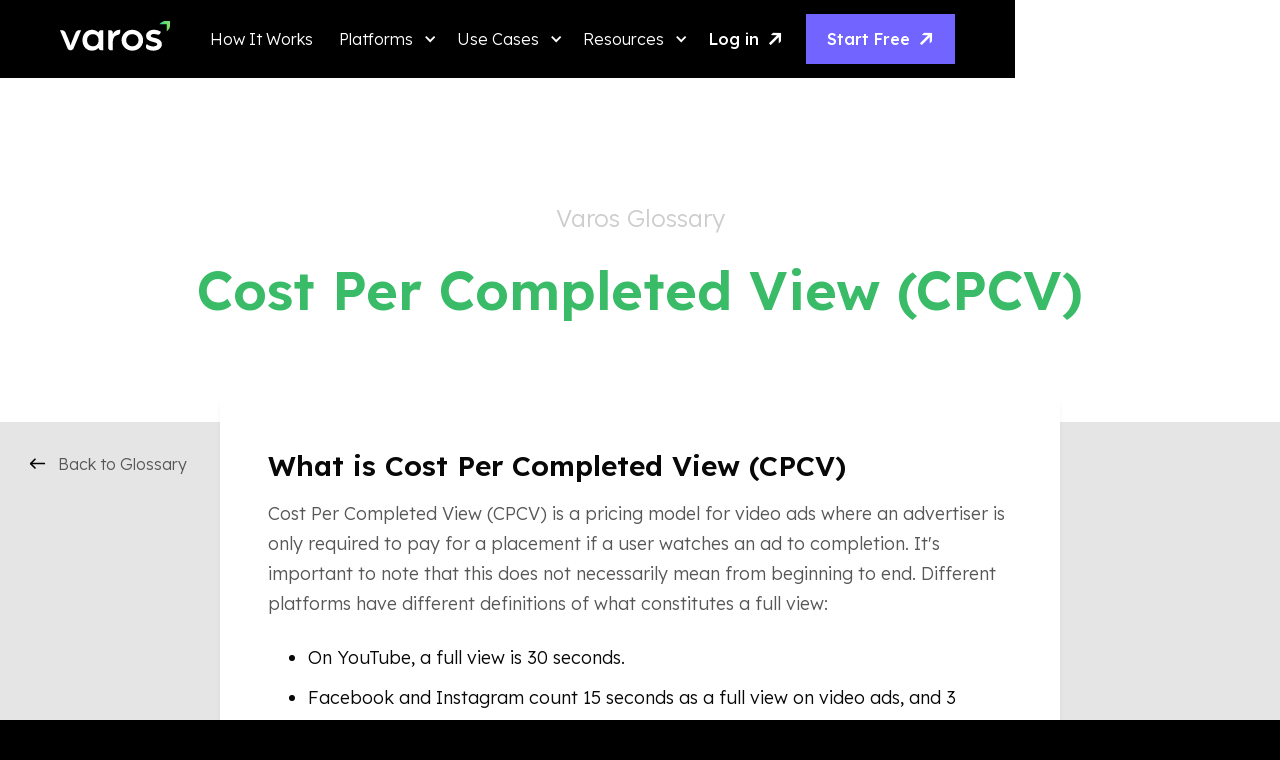

--- FILE ---
content_type: text/html
request_url: https://webflow.varos.com/glossary/cost-per-completed-view-cpcv
body_size: 7014
content:
<!DOCTYPE html><!-- Last Published: Fri Jul 18 2025 11:16:41 GMT+0000 (Coordinated Universal Time) --><html data-wf-domain="webflow.varos.com" data-wf-page="63767833ad81f6b2b0eba12b" data-wf-site="61dd54871be25844e25aa95f" data-wf-collection="63767832ad81f682f5eba120" data-wf-item-slug="cost-per-completed-view-cpcv"><head><meta charset="utf-8"/><title>What is Cost Per Completed View (CPCV)</title><meta content="CPCV is a pricing model for video ads where an advertiser is only required to pay for a placement if a user watches an ad to completion." name="description"/><meta content="What is Cost Per Completed View (CPCV)" property="og:title"/><meta content="CPCV is a pricing model for video ads where an advertiser is only required to pay for a placement if a user watches an ad to completion." property="og:description"/><meta content="What is Cost Per Completed View (CPCV)" property="twitter:title"/><meta content="CPCV is a pricing model for video ads where an advertiser is only required to pay for a placement if a user watches an ad to completion." property="twitter:description"/><meta property="og:type" content="website"/><meta content="summary_large_image" name="twitter:card"/><meta content="width=device-width, initial-scale=1" name="viewport"/><link href="https://cdn.prod.website-files.com/61dd54871be25844e25aa95f/css/varos.webflow.shared.171b4c88d.min.css" rel="stylesheet" type="text/css"/><link href="https://fonts.googleapis.com" rel="preconnect"/><link href="https://fonts.gstatic.com" rel="preconnect" crossorigin="anonymous"/><script src="https://ajax.googleapis.com/ajax/libs/webfont/1.6.26/webfont.js" type="text/javascript"></script><script type="text/javascript">WebFont.load({  google: {    families: ["Montserrat:100,100italic,200,200italic,300,300italic,400,400italic,500,500italic,600,600italic,700,700italic,800,800italic,900,900italic","Lexend:100,200,300,regular,500,600,700,800,900"]  }});</script><script type="text/javascript">!function(o,c){var n=c.documentElement,t=" w-mod-";n.className+=t+"js",("ontouchstart"in o||o.DocumentTouch&&c instanceof DocumentTouch)&&(n.className+=t+"touch")}(window,document);</script><link href="https://cdn.prod.website-files.com/61dd54871be25844e25aa95f/62014530ce79bc3113b36ef8_varos_favicon-2.png" rel="shortcut icon" type="image/x-icon"/><link href="https://cdn.prod.website-files.com/61dd54871be25844e25aa95f/62014baa1dc0544051c8d3b3_Webclip.png" rel="apple-touch-icon"/><link href="https://www.varos.com/glossary/cost-per-completed-view-cpcv" rel="canonical"/><style>
  body {
    -webkit-font-smoothing: antialiased;
  }
</style>

<style>
.quotes-collection p {color:white!important}
</style>

<!-- Google Tag Manager -->
<script>(function(w,d,s,l,i){w[l]=w[l]||[];w[l].push({'gtm.start':
new Date().getTime(),event:'gtm.js'});var f=d.getElementsByTagName(s)[0],
j=d.createElement(s),dl=l!='dataLayer'?'&l='+l:'';j.async=true;j.src=
'https://www.googletagmanager.com/gtm.js?id='+i+dl;f.parentNode.insertBefore(j,f);
})(window,document,'script','dataLayer','GTM-TGXJ3WN');</script>
<!-- End Google Tag Manager -->

<!-- Tweets Slider -->
<style>
	.tweets__collection {
    -webkit-animation: logoloop 25s linear infinite;
    -moz-animation: logoloop 25s linear infinite;
    -o-animation: logoloop 25s linear infinite;
	}

	.tweets:hover .tweets__collection,
  .tweets:focus-within .tweets__collection {
  	-webkit-animation-play-state: paused;
    -moz-animation-play-state: paused;
    -o-animation-play-state: paused;
    animation-play-state: paused;
  }
  .featured-article__cover-image {
    background-size:cover !important;
  }

  @media (prefers-reduced-motion) {
    .tweets__collection {
      -webkit-animation-play-state: paused;
      -moz-animation-play-state: paused;
      -o-animation-play-state: paused;
      animation-play-state: paused;
    }
  }

	@-webkit-keyframes logoloop {
    0% {
      transform: translateX(0%);
    }

    100% {
      transform: translateX(-100%);
    }
  }

  @-moz-keyframes logoloop {
    0% {
      transform: translateX(0%);
    }

    100% {
      transform: translateX(-100%);
    }
  }

  @-o-keyframes logoloop {
    0% {
      transform: translateX(0%);
    }

    100% {
      transform: translateX(-100%);
    }
  }

  @keyframes logoloop {
    0% {
      transform: translateX(0%);
    }

    100% {
      transform: translateX(-100%);
    }
  }

  
  
  
  
  
</style>

<script src="https://script.tapfiliate.com/tapfiliate.js" type="text/javascript" async></script>

<script>
  !function(){var analytics=window.analytics=window.analytics||[];if(!analytics.initialize)if(analytics.invoked)window.console&&console.error&&console.error("Segment snippet included twice.");else{analytics.invoked=!0;analytics.methods=["trackSubmit","trackClick","trackLink","trackForm","pageview","identify","reset","group","track","ready","alias","debug","page","once","off","on","addSourceMiddleware","addIntegrationMiddleware","setAnonymousId","addDestinationMiddleware"];analytics.factory=function(e){return function(){if(window.analytics.initialized)return window.analytics[e].apply(window.analytics,arguments);var i=Array.prototype.slice.call(arguments);i.unshift(e);analytics.push(i);return analytics}};for(var i=0;i<analytics.methods.length;i++){var key=analytics.methods[i];analytics[key]=analytics.factory(key)}analytics.load=function(key,i){var t=document.createElement("script");t.type="text/javascript";t.async=!0;t.src="https://cdn.segment.com/analytics.js/v1/" + key + "/analytics.min.js";var n=document.getElementsByTagName("script")[0];n.parentNode.insertBefore(t,n);analytics._loadOptions=i};analytics._writeKey="N03bUuXCEzQbayDGSLtSwVeA6AytAD44";;analytics.SNIPPET_VERSION="4.16.1";
  analytics.load("N03bUuXCEzQbayDGSLtSwVeA6AytAD44");
  analytics.page();
  }}();
</script>

<script type="text/javascript">
            !function(e){window.__varos={_queue:[{type:"page_visit"}],_init:new Date};var t=document.createElement("script");t.type="text/javascript",t.async=!0,t.src=e;var a=document.getElementsByTagName("script")[0];a.parentNode.insertBefore(t,a)}('https://cdn.varos.io/attr/prod/bundle.js');
</script><link rel="canonical" ref="https://www.varos.com/glossary/cost-per-completed-view-cpcv"/></head><body><div data-animation="default" class="navbar navbar--dark navbar--hidden w-nav" data-easing2="ease-in" data-easing="ease-out" data-collapse="medium" role="banner" data-no-scroll="1" data-duration="200" data-doc-height="1"><div class="_1280-container"><div class="nav-container"><div class="nav-flex"><div class="nav-left-div"><div class="nav-menu-btn w-nav-button"><div class="menu-btn__wrap"><div class="menu-btn__line menu-btn__line--side menu-btn__line--white"></div><div class="menu-btn__line menu-btn__line--middle-1 menu-btn__line--white"></div><div class="menu-btn__line menu-btn__line--middle-2 menu-btn__line--white"></div><div class="menu-btn__line menu-btn__line--side menu-btn__line--white"></div></div></div><a href="/" class="brand w-nav-brand"><img src="https://cdn.prod.website-files.com/61dd54871be25844e25aa95f/6201467fd4e672b05f45bac7_Logo-White-BG-Transparent.svg" loading="lazy" alt="Varos" class="brand__img--green brand__img--green--mobile"/></a></div><div class="nav-right-div"><a href="https://app.varos.io/register" target="_blank" class="btn btn--tablet btn-purple btn-hidden w-inline-block"><div>Start Free</div><div class="btn__icon-box btn__icon-box--hide"><div class="btn__arrow">a</div></div></a></div><nav role="navigation" class="nav-menu w-nav-menu"><div class="nav-links-box"><a href="/home-2" class="nav-link nav-link__white is--hidden w-nav-link">Home</a><a href="/how-varos-works" class="nav-link nav-link__white w-nav-link">How It Works</a><a href="/pricing-archived" class="nav-link nav-link__white is--hidden w-nav-link">Pricing</a><div data-delay="0" data-hover="true" class="nav-dropdown nav-dropdown--white w-dropdown"><div class="nav-dropdown__toggle nav-dropdown__toggle--white w-dropdown-toggle"><div>Platforms</div><div class="nav-icon w-icon-dropdown-toggle"></div></div><nav class="nav-dropdown__list w-dropdown-list"><a href="/integrations/facebook-ads" class="nav-link nav-link--dropdown w-dropdown-link">Facebook Ads</a><a href="/integrations/google-ads" class="nav-link nav-link--dropdown w-dropdown-link">Google Ads</a><a href="/integrations/shopify" class="nav-link nav-link--dropdown w-dropdown-link">Shopify</a><a href="/integrations/linkedin-ads" class="nav-link nav-link--dropdown w-dropdown-link">Linkedin Ads</a><a href="/integrations/tiktok-ads" class="nav-link nav-link--dropdown w-dropdown-link">TikTok Ads</a><a href="/integrations/amazon-ads" class="nav-link nav-link--dropdown w-dropdown-link">Amazon Ads</a><a href="/integrations/google-analytics" class="nav-link nav-link--dropdown w-dropdown-link">Google Analytics</a><a href="/integrations/stripe" class="nav-link nav-link--dropdown w-dropdown-link">Stripe</a><a href="/integrations/quickbooks" class="nav-link nav-link--dropdown w-dropdown-link">Quickbooks</a><a href="/integrations/snapchat-integration" class="nav-link nav-link--dropdown w-dropdown-link">Snapchat</a></nav></div><div data-hover="true" data-delay="0" class="nav-dropdown nav-dropdown--white w-dropdown"><div class="nav-dropdown__toggle nav-dropdown__toggle--white w-dropdown-toggle"><div>Use Cases</div><div class="nav-icon nav-icon--white w-icon-dropdown-toggle"></div></div><nav class="nav-dropdown__list w-dropdown-list"><a href="/use-cases-ecommerce" class="nav-link nav-link--dropdown w-dropdown-link">eCommerce</a><a href="/use-cases-saas" class="nav-link nav-link--dropdown w-dropdown-link">SaaS</a><a href="/verticals" class="nav-link nav-link--dropdown w-dropdown-link">Verticals Supported</a></nav></div><div data-hover="true" data-delay="0" class="nav-dropdown nav-dropdown--white w-dropdown"><div class="nav-dropdown__toggle nav-dropdown__toggle--white w-dropdown-toggle"><div>Resources</div><div class="nav-icon w-icon-dropdown-toggle"></div></div><nav class="nav-dropdown__list w-dropdown-list"><a href="/paid-media-benchmarks" class="nav-link nav-link--dropdown w-dropdown-link">Paid Media Benchmarks</a><a href="/blog" class="nav-link nav-link--dropdown w-dropdown-link">Blog</a><a href="/case-studies" class="nav-link nav-link--dropdown w-dropdown-link">Case Studies</a><a href="/integrations" class="nav-link nav-link--dropdown w-dropdown-link">Integrations</a><a href="/verticals" class="nav-link nav-link--dropdown is--hidden w-dropdown-link">Verticals Supported</a><a href="/glossary" class="nav-link nav-link--dropdown w-dropdown-link">Glossary</a><a href="/videos" class="nav-link nav-link--dropdown w-dropdown-link">Videos</a></nav></div></div><div class="nav-btns-box"><a href="/contact-us" class="nav-link is--hidden w-nav-link">Contact Us</a><a href="https://app.varos.io/" target="_blank" class="btn btn--text btn-navbar btn-white w-inline-block"><div>Log in</div><div class="btn__icon-box"><div class="btn__arrow">a</div></div></a><a href="https://app.varos.io/register" target="_blank" class="btn btn--tablet btn--hide btn-navbar btn-purple btn-inverted w-inline-block"><div>Start Free</div><div class="btn__icon-box"><div class="btn__arrow">a</div></div></a></div></nav></div></div></div></div><div class="section section--gl-term-header"><div class="_1280-container"><div class="gl-term-header"><div class="gl-hero-flex"><div class="p--24 p--light p--grey p--mb-22">Varos Glossary</div><h1 class="h1--white is--green">Cost Per Completed View (CPCV)</h1></div></div></div></div><div class="section section--gl-term-body"><div class="_1280-container"><div class="gl-term-body"><div class="gl-term-body__col"><a href="/glossary" class="blog__back-link is--gl-terms w-inline-block"><img src="https://cdn.prod.website-files.com/61dd54871be25844e25aa95f/61e09c17ed778e149cef20cf_ic_arrow-btn_small-left.svg" loading="lazy" alt="" class="blog__back-arrow"/><div>Back to Glossary</div></a></div><div class="gl-term-body__col is--text-col"><div class="gl-term-body__box"><div class="blog__rich-text is--gl-term w-richtext"><h2>What is Cost Per Completed View (CPCV)</h2><p>Cost Per Completed View (CPCV) is a pricing model for video ads where an advertiser is only required to pay for a placement if a user watches an ad to completion. It&#x27;s important to note that this does not necessarily mean from beginning to end. Different platforms have different definitions of what constitutes a full view: </p><ul role="list"><li>On YouTube, a full view is 30 seconds. </li><li>Facebook and Instagram count 15 seconds as a full view on video ads, and 3 seconds as a full view on stories. </li></ul><p>Not all platforms offer CPCV as an option for ad pricing — primarily because most platforms can&#x27;t afford it. There&#x27;s no guarantee that their users will even watch part of a video ad, which means losing out on a large chunk of advertising revenue. Larger platforms and social networks can afford to eat the potential costs associated with CPCV in the interest of attracting more advertisers, particularly given that most have multiple options for generating ad revenue.</p><h2>The Benefits of the CPCV Advertising Model</h2><figure class="w-richtext-align-normal w-richtext-figure-type-image"><div><img src="https://cdn.prod.website-files.com/61dff44bf40e0c7a666e2a72/64773fd34385a535826cf016_unnamed%20(11).png" loading="lazy" alt=""/></div><figcaption><em>CPCV is an excellent compliment to metrics such as P50 Video Views</em></figcaption></figure><p>CPCV is a low-risk advertising model with the potential for an incredibly high <a href="https://www.varos.com/glossary/return-on-ad-spend-roas">return on ad spend (ROAS)</a>. On average, a cost per completed view-based campaign will be less expensive than a campaign based on impressions. Moreover, CPCV helps you target your most engaged, highest-quality leads, which in turn minimizes wasted ad spend. </p><p>CPCV also provides you with a more accurate means of measuring your campaign&#x27;s performance. Because video ads frequently suffer from low visibility, knowing your ad was viewed by a thousand people tells you almost nothing. Many of them may well have watched your ad for only a few seconds before skipping.</p><p>On the other hand, if you know that of a thousand people, thirty watched your ad from beginning to end, that&#x27;s thirty potential qualified leads you&#x27;re now aware of — though it&#x27;s still important that you contextualize CPCV with other metrics such as clickthrough rate</p><figure class="w-richtext-align-normal w-richtext-figure-type-image"><div><img src="https://cdn.prod.website-files.com/61dff44bf40e0c7a666e2a72/64773f347ef0268860e6a250_unnamed%20(7).png" loading="lazy" alt=""/></div><figcaption><em>No metric exists in a vacuum. It&#x27;s important to measure your data both in the context of your other KPIs and against industry benchmarks.</em></figcaption></figure><h2>Cost Per Completed View Formula</h2><p>The formula to calculate CPCV is relatively simple. All you need to do is divide your total advertising cost by the number of completed video views. Alternatively, you can simply plug the values into a cost per completed view calculator, <a href="https://calculator.academy/cost-per-completed-view-calculator/">such as the one found here</a>.</p><h2>CPCV Alternatives</h2><p>Alternative video advertising pricing models to CPCV include:</p><ul role="list"><li><a href="https://www.varos.com/glossary/cost-per-click-cpc">Cost Per Click (CPC)</a>. Ad placements are billed based on the number of times visitors directly click on an ad. Typically used in display ads, though it can be applied with video ads that include a link. </li><li><a href="https://www.varos.com/glossary/cost-per-thousand-cpm">Cost Per Thousand (CPM)</a>. Also known as cost per mille, this pricing model charges for every 1,000 impressions or views, regardless of how long the user watches. </li><li><a href="https://www.varos.com/glossary/cost-per-action-cpa">Cost Per Action (CPA)</a>. Similar to cost per click, this pricing model bills the advertiser based on how many users perform a predefined action. </li></ul><p>Additionally, although they are not generally used as pricing models on their own, the following metrics can be used to help track ad spend and returns: </p><ul role="list"><li><a href="https://www.varos.com/glossary/cost-per-lead">Cost Per Lead</a>. Measures the total cost associated with acquiring a new customer, including all money spent on video ad placements. </li><li><a href="https://www.varos.com/glossary/cost-per-sale">Cost Per Sale</a>. Helps measure the overall effectiveness of a business&#x27;s advertising efforts by dividing total ad spend by number of product sales. </li><li><a href="https://www.varos.com/glossary/return-on-ad-spend-roas">Return on Ad Spend (ROAS)</a>. A metric that determines how much money a business has made for each dollar spent on advertising. </li></ul><p>‍</p><p>‍</p></div><div class="gl-term-body__related w-condition-invisible"><div class="p--20 p--semibold">Related Terms</div><div class="gl-term__related-collection w-dyn-list"><div class="w-dyn-empty"><div>No items found.</div></div></div></div></div></div><div class="gl-term-body__col"></div></div></div></div><div class="section"><div class="subscribe subscribe--home subscribe--use-case"><div class="_1280-container"><div class="subscribe__flex subscribe__flex--case"><h2 class="h2--subscribe h2--case">Get Started for Free</h2><a href="https://app.varos.io/register" target="_blank" class="btn btn--purple btn--w400 w-inline-block"><div>Let&#x27;s Go</div><div class="btn__icon-box"><div class="btn__arrow">a</div></div></a></div></div></div></div><div class="section section--footer"><div class="_1280-container"><div class="footer-top"><a href="/home-2" class="brand w-nav-brand"><img src="https://cdn.prod.website-files.com/61dd54871be25844e25aa95f/6201467fd4e672b05f45bac7_Logo-White-BG-Transparent.svg" loading="lazy" alt="Varos "/></a><div class="footer__btns-wrap"><a href="/book-a-demo" class="btn btn--x-large w-inline-block"><div>Request a Demo </div><div class="btn__icon-box btn__icon-box--big"><div class="btn__arrow btn__arrow--big">a</div></div></a><a href="https://app.varos.io/register" target="_blank" class="btn btn--x-large w-inline-block"><div>Get Started for Free</div><div class="btn__icon-box btn__icon-box--big"><div class="btn__arrow btn__arrow--big">a</div></div></a></div></div><div class="footer-middle"><div class="footer__column"><div class="footer__title">Site</div><a href="/home-2" class="footer__link">Home</a><a href="/how-varos-works" class="footer__link">How Varos Works</a><a href="/about" class="footer__link">About Us</a><a href="/integrations" class="footer__link">Integrations</a><a href="/verticals" class="footer__link">Verticals Supported</a><a href="/paid-media-benchmarks" class="footer__link">Paid Media Benchmarks</a><a href="https://www.varos.com/benchmarks" class="footer__link">Benchmarks</a><a href="/case-studies" class="footer__link">Case Studies</a><a href="/blog" class="footer__link">Blog</a><a href="/videos" class="footer__link">Videos</a><a href="/contact-us" class="footer__link is--hidden">Contact Us</a></div><div class="footer__column"><div class="footer__title">Social</div><a href="https://www.linkedin.com/company/varos-io/?" target="_blank" class="footer__link">Linkedin</a></div><div class="footer__column"><div class="footer__title">Company</div><a href="https://www.ycombinator.com/companies/varos" target="_blank" class="footer__link">Jobs</a><a href="/p/privacy-policy" class="footer__link">Privacy Policy</a><a href="/p/terms-of-use" class="footer__link">Terms of Use</a></div></div><div class="footer-bottom"><div>© Copyright 2024 | Varos. All rights reserved.</div></div></div></div><script src="https://d3e54v103j8qbb.cloudfront.net/js/jquery-3.5.1.min.dc5e7f18c8.js?site=61dd54871be25844e25aa95f" type="text/javascript" integrity="sha256-9/aliU8dGd2tb6OSsuzixeV4y/faTqgFtohetphbbj0=" crossorigin="anonymous"></script><script src="https://cdn.prod.website-files.com/61dd54871be25844e25aa95f/js/webflow.schunk.36b8fb49256177c8.js" type="text/javascript"></script><script src="https://cdn.prod.website-files.com/61dd54871be25844e25aa95f/js/webflow.schunk.bb0f9ab1ef303428.js" type="text/javascript"></script><script src="https://cdn.prod.website-files.com/61dd54871be25844e25aa95f/js/webflow.8554c112.671adab3bd90f082.js" type="text/javascript"></script><!-- Google Tag Manager (noscript) -->
<noscript><iframe src="https://www.googletagmanager.com/ns.html?id=GTM-TGXJ3WN"
height="0" width="0" style="display:none;visibility:hidden"></iframe></noscript>
<!-- End Google Tag Manager (noscript) -->

<!-- <script type="text/javascript" charset="UTF-8" src="//cdn.cookie-script.com/s/befb9ec6a9c3f096b152834f723cf4b4.js"></script> -->




<script type="text/javascript">
  (function() {
    var t = document.createElement('script'),
        s = document.getElementsByTagName('script')[0];
    t.async = true;
    t.id    = 'cio-forms-handler';
    t.setAttribute('data-site-id', '84ee4ed57fd433429d85');
    t.setAttribute('data-base-url', 'https://customerioforms.com');

    t.src = 'https://customerioforms.com/assets/forms.js';

    s.parentNode.insertBefore(t, s);
  })();
</script>

<script type="text/javascript">
    (function(e,t,o,n,p,r,i){e.visitorGlobalObjectAlias=n;e[e.visitorGlobalObjectAlias]=e[e.visitorGlobalObjectAlias]||function(){(e[e.visitorGlobalObjectAlias].q=e[e.visitorGlobalObjectAlias].q||[]).push(arguments)};e[e.visitorGlobalObjectAlias].l=(new Date).getTime();r=t.createElement("script");r.src=o;r.async=true;i=t.getElementsByTagName("script")[0];i.parentNode.insertBefore(r,i)})(window,document,"https://diffuser-cdn.app-us1.com/diffuser/diffuser.js","vgo");
    vgo('setAccount', '68269422');
    vgo('setTrackByDefault', true);

    vgo('process');
</script>



<!-- Poptin pixel -->
<script id='pixel-script-poptin' src='https://cdn.popt.in/pixel.js?id=25a344a6da399' async='true'></script>

<script async src="https://frontend.id-visitors.com/cscripts/SWoLBeftUl-6480d2a3.js"></script>

</body></html>

--- FILE ---
content_type: text/css
request_url: https://cdn.prod.website-files.com/61dd54871be25844e25aa95f/css/varos.webflow.shared.171b4c88d.min.css
body_size: 38757
content:
html{-webkit-text-size-adjust:100%;-ms-text-size-adjust:100%;font-family:sans-serif}body{margin:0}article,aside,details,figcaption,figure,footer,header,hgroup,main,menu,nav,section,summary{display:block}audio,canvas,progress,video{vertical-align:baseline;display:inline-block}audio:not([controls]){height:0;display:none}[hidden],template{display:none}a{background-color:#0000}a:active,a:hover{outline:0}abbr[title]{border-bottom:1px dotted}b,strong{font-weight:700}dfn{font-style:italic}h1{margin:.67em 0;font-size:2em}mark{color:#000;background:#ff0}small{font-size:80%}sub,sup{vertical-align:baseline;font-size:75%;line-height:0;position:relative}sup{top:-.5em}sub{bottom:-.25em}img{border:0}svg:not(:root){overflow:hidden}hr{box-sizing:content-box;height:0}pre{overflow:auto}code,kbd,pre,samp{font-family:monospace;font-size:1em}button,input,optgroup,select,textarea{color:inherit;font:inherit;margin:0}button{overflow:visible}button,select{text-transform:none}button,html input[type=button],input[type=reset]{-webkit-appearance:button;cursor:pointer}button[disabled],html input[disabled]{cursor:default}button::-moz-focus-inner,input::-moz-focus-inner{border:0;padding:0}input{line-height:normal}input[type=checkbox],input[type=radio]{box-sizing:border-box;padding:0}input[type=number]::-webkit-inner-spin-button,input[type=number]::-webkit-outer-spin-button{height:auto}input[type=search]{-webkit-appearance:none}input[type=search]::-webkit-search-cancel-button,input[type=search]::-webkit-search-decoration{-webkit-appearance:none}legend{border:0;padding:0}textarea{overflow:auto}optgroup{font-weight:700}table{border-collapse:collapse;border-spacing:0}td,th{padding:0}@font-face{font-family:webflow-icons;src:url([data-uri])format("truetype");font-weight:400;font-style:normal}[class^=w-icon-],[class*=\ w-icon-]{speak:none;font-variant:normal;text-transform:none;-webkit-font-smoothing:antialiased;-moz-osx-font-smoothing:grayscale;font-style:normal;font-weight:400;line-height:1;font-family:webflow-icons!important}.w-icon-slider-right:before{content:""}.w-icon-slider-left:before{content:""}.w-icon-nav-menu:before{content:""}.w-icon-arrow-down:before,.w-icon-dropdown-toggle:before{content:""}.w-icon-file-upload-remove:before{content:""}.w-icon-file-upload-icon:before{content:""}*{box-sizing:border-box}html{height:100%}body{color:#333;background-color:#fff;min-height:100%;margin:0;font-family:Arial,sans-serif;font-size:14px;line-height:20px}img{vertical-align:middle;max-width:100%;display:inline-block}html.w-mod-touch *{background-attachment:scroll!important}.w-block{display:block}.w-inline-block{max-width:100%;display:inline-block}.w-clearfix:before,.w-clearfix:after{content:" ";grid-area:1/1/2/2;display:table}.w-clearfix:after{clear:both}.w-hidden{display:none}.w-button{color:#fff;line-height:inherit;cursor:pointer;background-color:#3898ec;border:0;border-radius:0;padding:9px 15px;text-decoration:none;display:inline-block}input.w-button{-webkit-appearance:button}html[data-w-dynpage] [data-w-cloak]{color:#0000!important}.w-code-block{margin:unset}pre.w-code-block code{all:inherit}.w-optimization{display:contents}.w-webflow-badge,.w-webflow-badge>img{box-sizing:unset;width:unset;height:unset;max-height:unset;max-width:unset;min-height:unset;min-width:unset;margin:unset;padding:unset;float:unset;clear:unset;border:unset;border-radius:unset;background:unset;background-image:unset;background-position:unset;background-size:unset;background-repeat:unset;background-origin:unset;background-clip:unset;background-attachment:unset;background-color:unset;box-shadow:unset;transform:unset;direction:unset;font-family:unset;font-weight:unset;color:unset;font-size:unset;line-height:unset;font-style:unset;font-variant:unset;text-align:unset;letter-spacing:unset;-webkit-text-decoration:unset;text-decoration:unset;text-indent:unset;text-transform:unset;list-style-type:unset;text-shadow:unset;vertical-align:unset;cursor:unset;white-space:unset;word-break:unset;word-spacing:unset;word-wrap:unset;transition:unset}.w-webflow-badge{white-space:nowrap;cursor:pointer;box-shadow:0 0 0 1px #0000001a,0 1px 3px #0000001a;visibility:visible!important;opacity:1!important;z-index:2147483647!important;color:#aaadb0!important;overflow:unset!important;background-color:#fff!important;border-radius:3px!important;width:auto!important;height:auto!important;margin:0!important;padding:6px!important;font-size:12px!important;line-height:14px!important;text-decoration:none!important;display:inline-block!important;position:fixed!important;inset:auto 12px 12px auto!important;transform:none!important}.w-webflow-badge>img{position:unset;visibility:unset!important;opacity:1!important;vertical-align:middle!important;display:inline-block!important}h1,h2,h3,h4,h5,h6{margin-bottom:10px;font-weight:700}h1{margin-top:20px;font-size:38px;line-height:44px}h2{margin-top:20px;font-size:32px;line-height:36px}h3{margin-top:20px;font-size:24px;line-height:30px}h4{margin-top:10px;font-size:18px;line-height:24px}h5{margin-top:10px;font-size:14px;line-height:20px}h6{margin-top:10px;font-size:12px;line-height:18px}p{margin-top:0;margin-bottom:10px}blockquote{border-left:5px solid #e2e2e2;margin:0 0 10px;padding:10px 20px;font-size:18px;line-height:22px}figure{margin:0 0 10px}ul,ol{margin-top:0;margin-bottom:10px;padding-left:40px}.w-list-unstyled{padding-left:0;list-style:none}.w-embed:before,.w-embed:after{content:" ";grid-area:1/1/2/2;display:table}.w-embed:after{clear:both}.w-video{width:100%;padding:0;position:relative}.w-video iframe,.w-video object,.w-video embed{border:none;width:100%;height:100%;position:absolute;top:0;left:0}fieldset{border:0;margin:0;padding:0}button,[type=button],[type=reset]{cursor:pointer;-webkit-appearance:button;border:0}.w-form{margin:0 0 15px}.w-form-done{text-align:center;background-color:#ddd;padding:20px;display:none}.w-form-fail{background-color:#ffdede;margin-top:10px;padding:10px;display:none}label{margin-bottom:5px;font-weight:700;display:block}.w-input,.w-select{color:#333;vertical-align:middle;background-color:#fff;border:1px solid #ccc;width:100%;height:38px;margin-bottom:10px;padding:8px 12px;font-size:14px;line-height:1.42857;display:block}.w-input::placeholder,.w-select::placeholder{color:#999}.w-input:focus,.w-select:focus{border-color:#3898ec;outline:0}.w-input[disabled],.w-select[disabled],.w-input[readonly],.w-select[readonly],fieldset[disabled] .w-input,fieldset[disabled] .w-select{cursor:not-allowed}.w-input[disabled]:not(.w-input-disabled),.w-select[disabled]:not(.w-input-disabled),.w-input[readonly],.w-select[readonly],fieldset[disabled]:not(.w-input-disabled) .w-input,fieldset[disabled]:not(.w-input-disabled) .w-select{background-color:#eee}textarea.w-input,textarea.w-select{height:auto}.w-select{background-color:#f3f3f3}.w-select[multiple]{height:auto}.w-form-label{cursor:pointer;margin-bottom:0;font-weight:400;display:inline-block}.w-radio{margin-bottom:5px;padding-left:20px;display:block}.w-radio:before,.w-radio:after{content:" ";grid-area:1/1/2/2;display:table}.w-radio:after{clear:both}.w-radio-input{float:left;margin:3px 0 0 -20px;line-height:normal}.w-file-upload{margin-bottom:10px;display:block}.w-file-upload-input{opacity:0;z-index:-100;width:.1px;height:.1px;position:absolute;overflow:hidden}.w-file-upload-default,.w-file-upload-uploading,.w-file-upload-success{color:#333;display:inline-block}.w-file-upload-error{margin-top:10px;display:block}.w-file-upload-default.w-hidden,.w-file-upload-uploading.w-hidden,.w-file-upload-error.w-hidden,.w-file-upload-success.w-hidden{display:none}.w-file-upload-uploading-btn{cursor:pointer;background-color:#fafafa;border:1px solid #ccc;margin:0;padding:8px 12px;font-size:14px;font-weight:400;display:flex}.w-file-upload-file{background-color:#fafafa;border:1px solid #ccc;flex-grow:1;justify-content:space-between;margin:0;padding:8px 9px 8px 11px;display:flex}.w-file-upload-file-name{font-size:14px;font-weight:400;display:block}.w-file-remove-link{cursor:pointer;width:auto;height:auto;margin-top:3px;margin-left:10px;padding:3px;display:block}.w-icon-file-upload-remove{margin:auto;font-size:10px}.w-file-upload-error-msg{color:#ea384c;padding:2px 0;display:inline-block}.w-file-upload-info{padding:0 12px;line-height:38px;display:inline-block}.w-file-upload-label{cursor:pointer;background-color:#fafafa;border:1px solid #ccc;margin:0;padding:8px 12px;font-size:14px;font-weight:400;display:inline-block}.w-icon-file-upload-icon,.w-icon-file-upload-uploading{width:20px;margin-right:8px;display:inline-block}.w-icon-file-upload-uploading{height:20px}.w-container{max-width:940px;margin-left:auto;margin-right:auto}.w-container:before,.w-container:after{content:" ";grid-area:1/1/2/2;display:table}.w-container:after{clear:both}.w-container .w-row{margin-left:-10px;margin-right:-10px}.w-row:before,.w-row:after{content:" ";grid-area:1/1/2/2;display:table}.w-row:after{clear:both}.w-row .w-row{margin-left:0;margin-right:0}.w-col{float:left;width:100%;min-height:1px;padding-left:10px;padding-right:10px;position:relative}.w-col .w-col{padding-left:0;padding-right:0}.w-col-1{width:8.33333%}.w-col-2{width:16.6667%}.w-col-3{width:25%}.w-col-4{width:33.3333%}.w-col-5{width:41.6667%}.w-col-6{width:50%}.w-col-7{width:58.3333%}.w-col-8{width:66.6667%}.w-col-9{width:75%}.w-col-10{width:83.3333%}.w-col-11{width:91.6667%}.w-col-12{width:100%}.w-hidden-main{display:none!important}@media screen and (max-width:991px){.w-container{max-width:728px}.w-hidden-main{display:inherit!important}.w-hidden-medium{display:none!important}.w-col-medium-1{width:8.33333%}.w-col-medium-2{width:16.6667%}.w-col-medium-3{width:25%}.w-col-medium-4{width:33.3333%}.w-col-medium-5{width:41.6667%}.w-col-medium-6{width:50%}.w-col-medium-7{width:58.3333%}.w-col-medium-8{width:66.6667%}.w-col-medium-9{width:75%}.w-col-medium-10{width:83.3333%}.w-col-medium-11{width:91.6667%}.w-col-medium-12{width:100%}.w-col-stack{width:100%;left:auto;right:auto}}@media screen and (max-width:767px){.w-hidden-main,.w-hidden-medium{display:inherit!important}.w-hidden-small{display:none!important}.w-row,.w-container .w-row{margin-left:0;margin-right:0}.w-col{width:100%;left:auto;right:auto}.w-col-small-1{width:8.33333%}.w-col-small-2{width:16.6667%}.w-col-small-3{width:25%}.w-col-small-4{width:33.3333%}.w-col-small-5{width:41.6667%}.w-col-small-6{width:50%}.w-col-small-7{width:58.3333%}.w-col-small-8{width:66.6667%}.w-col-small-9{width:75%}.w-col-small-10{width:83.3333%}.w-col-small-11{width:91.6667%}.w-col-small-12{width:100%}}@media screen and (max-width:479px){.w-container{max-width:none}.w-hidden-main,.w-hidden-medium,.w-hidden-small{display:inherit!important}.w-hidden-tiny{display:none!important}.w-col{width:100%}.w-col-tiny-1{width:8.33333%}.w-col-tiny-2{width:16.6667%}.w-col-tiny-3{width:25%}.w-col-tiny-4{width:33.3333%}.w-col-tiny-5{width:41.6667%}.w-col-tiny-6{width:50%}.w-col-tiny-7{width:58.3333%}.w-col-tiny-8{width:66.6667%}.w-col-tiny-9{width:75%}.w-col-tiny-10{width:83.3333%}.w-col-tiny-11{width:91.6667%}.w-col-tiny-12{width:100%}}.w-widget{position:relative}.w-widget-map{width:100%;height:400px}.w-widget-map label{width:auto;display:inline}.w-widget-map img{max-width:inherit}.w-widget-map .gm-style-iw{text-align:center}.w-widget-map .gm-style-iw>button{display:none!important}.w-widget-twitter{overflow:hidden}.w-widget-twitter-count-shim{vertical-align:top;text-align:center;background:#fff;border:1px solid #758696;border-radius:3px;width:28px;height:20px;display:inline-block;position:relative}.w-widget-twitter-count-shim *{pointer-events:none;-webkit-user-select:none;user-select:none}.w-widget-twitter-count-shim .w-widget-twitter-count-inner{text-align:center;color:#999;font-family:serif;font-size:15px;line-height:12px;position:relative}.w-widget-twitter-count-shim .w-widget-twitter-count-clear{display:block;position:relative}.w-widget-twitter-count-shim.w--large{width:36px;height:28px}.w-widget-twitter-count-shim.w--large .w-widget-twitter-count-inner{font-size:18px;line-height:18px}.w-widget-twitter-count-shim:not(.w--vertical){margin-left:5px;margin-right:8px}.w-widget-twitter-count-shim:not(.w--vertical).w--large{margin-left:6px}.w-widget-twitter-count-shim:not(.w--vertical):before,.w-widget-twitter-count-shim:not(.w--vertical):after{content:" ";pointer-events:none;border:solid #0000;width:0;height:0;position:absolute;top:50%;left:0}.w-widget-twitter-count-shim:not(.w--vertical):before{border-width:4px;border-color:#75869600 #5d6c7b #75869600 #75869600;margin-top:-4px;margin-left:-9px}.w-widget-twitter-count-shim:not(.w--vertical).w--large:before{border-width:5px;margin-top:-5px;margin-left:-10px}.w-widget-twitter-count-shim:not(.w--vertical):after{border-width:4px;border-color:#fff0 #fff #fff0 #fff0;margin-top:-4px;margin-left:-8px}.w-widget-twitter-count-shim:not(.w--vertical).w--large:after{border-width:5px;margin-top:-5px;margin-left:-9px}.w-widget-twitter-count-shim.w--vertical{width:61px;height:33px;margin-bottom:8px}.w-widget-twitter-count-shim.w--vertical:before,.w-widget-twitter-count-shim.w--vertical:after{content:" ";pointer-events:none;border:solid #0000;width:0;height:0;position:absolute;top:100%;left:50%}.w-widget-twitter-count-shim.w--vertical:before{border-width:5px;border-color:#5d6c7b #75869600 #75869600;margin-left:-5px}.w-widget-twitter-count-shim.w--vertical:after{border-width:4px;border-color:#fff #fff0 #fff0;margin-left:-4px}.w-widget-twitter-count-shim.w--vertical .w-widget-twitter-count-inner{font-size:18px;line-height:22px}.w-widget-twitter-count-shim.w--vertical.w--large{width:76px}.w-background-video{color:#fff;height:500px;position:relative;overflow:hidden}.w-background-video>video{object-fit:cover;z-index:-100;background-position:50%;background-size:cover;width:100%;height:100%;margin:auto;position:absolute;inset:-100%}.w-background-video>video::-webkit-media-controls-start-playback-button{-webkit-appearance:none;display:none!important}.w-background-video--control{background-color:#0000;padding:0;position:absolute;bottom:1em;right:1em}.w-background-video--control>[hidden]{display:none!important}.w-slider{text-align:center;clear:both;-webkit-tap-highlight-color:#0000;tap-highlight-color:#0000;background:#ddd;height:300px;position:relative}.w-slider-mask{z-index:1;white-space:nowrap;height:100%;display:block;position:relative;left:0;right:0;overflow:hidden}.w-slide{vertical-align:top;white-space:normal;text-align:left;width:100%;height:100%;display:inline-block;position:relative}.w-slider-nav{z-index:2;text-align:center;-webkit-tap-highlight-color:#0000;tap-highlight-color:#0000;height:40px;margin:auto;padding-top:10px;position:absolute;inset:auto 0 0}.w-slider-nav.w-round>div{border-radius:100%}.w-slider-nav.w-num>div{font-size:inherit;line-height:inherit;width:auto;height:auto;padding:.2em .5em}.w-slider-nav.w-shadow>div{box-shadow:0 0 3px #3336}.w-slider-nav-invert{color:#fff}.w-slider-nav-invert>div{background-color:#2226}.w-slider-nav-invert>div.w-active{background-color:#222}.w-slider-dot{cursor:pointer;background-color:#fff6;width:1em;height:1em;margin:0 3px .5em;transition:background-color .1s,color .1s;display:inline-block;position:relative}.w-slider-dot.w-active{background-color:#fff}.w-slider-dot:focus{outline:none;box-shadow:0 0 0 2px #fff}.w-slider-dot:focus.w-active{box-shadow:none}.w-slider-arrow-left,.w-slider-arrow-right{cursor:pointer;color:#fff;-webkit-tap-highlight-color:#0000;tap-highlight-color:#0000;-webkit-user-select:none;user-select:none;width:80px;margin:auto;font-size:40px;position:absolute;inset:0;overflow:hidden}.w-slider-arrow-left [class^=w-icon-],.w-slider-arrow-right [class^=w-icon-],.w-slider-arrow-left [class*=\ w-icon-],.w-slider-arrow-right [class*=\ w-icon-]{position:absolute}.w-slider-arrow-left:focus,.w-slider-arrow-right:focus{outline:0}.w-slider-arrow-left{z-index:3;right:auto}.w-slider-arrow-right{z-index:4;left:auto}.w-icon-slider-left,.w-icon-slider-right{width:1em;height:1em;margin:auto;inset:0}.w-slider-aria-label{clip:rect(0 0 0 0);border:0;width:1px;height:1px;margin:-1px;padding:0;position:absolute;overflow:hidden}.w-slider-force-show{display:block!important}.w-dropdown{text-align:left;z-index:900;margin-left:auto;margin-right:auto;display:inline-block;position:relative}.w-dropdown-btn,.w-dropdown-toggle,.w-dropdown-link{vertical-align:top;color:#222;text-align:left;white-space:nowrap;margin-left:auto;margin-right:auto;padding:20px;text-decoration:none;position:relative}.w-dropdown-toggle{-webkit-user-select:none;user-select:none;cursor:pointer;padding-right:40px;display:inline-block}.w-dropdown-toggle:focus{outline:0}.w-icon-dropdown-toggle{width:1em;height:1em;margin:auto 20px auto auto;position:absolute;top:0;bottom:0;right:0}.w-dropdown-list{background:#ddd;min-width:100%;display:none;position:absolute}.w-dropdown-list.w--open{display:block}.w-dropdown-link{color:#222;padding:10px 20px;display:block}.w-dropdown-link.w--current{color:#0082f3}.w-dropdown-link:focus{outline:0}@media screen and (max-width:767px){.w-nav-brand{padding-left:10px}}.w-lightbox-backdrop{cursor:auto;letter-spacing:normal;text-indent:0;text-shadow:none;text-transform:none;visibility:visible;white-space:normal;word-break:normal;word-spacing:normal;word-wrap:normal;color:#fff;text-align:center;z-index:2000;opacity:0;-webkit-user-select:none;-moz-user-select:none;-webkit-tap-highlight-color:transparent;background:#000000e6;outline:0;font-family:Helvetica Neue,Helvetica,Ubuntu,Segoe UI,Verdana,sans-serif;font-size:17px;font-style:normal;font-weight:300;line-height:1.2;list-style:disc;position:fixed;inset:0;-webkit-transform:translate(0)}.w-lightbox-backdrop,.w-lightbox-container{-webkit-overflow-scrolling:touch;height:100%;overflow:auto}.w-lightbox-content{height:100vh;position:relative;overflow:hidden}.w-lightbox-view{opacity:0;width:100vw;height:100vh;position:absolute}.w-lightbox-view:before{content:"";height:100vh}.w-lightbox-group,.w-lightbox-group .w-lightbox-view,.w-lightbox-group .w-lightbox-view:before{height:86vh}.w-lightbox-frame,.w-lightbox-view:before{vertical-align:middle;display:inline-block}.w-lightbox-figure{margin:0;position:relative}.w-lightbox-group .w-lightbox-figure{cursor:pointer}.w-lightbox-img{width:auto;max-width:none;height:auto}.w-lightbox-image{float:none;max-width:100vw;max-height:100vh;display:block}.w-lightbox-group .w-lightbox-image{max-height:86vh}.w-lightbox-caption{text-align:left;text-overflow:ellipsis;white-space:nowrap;background:#0006;padding:.5em 1em;position:absolute;bottom:0;left:0;right:0;overflow:hidden}.w-lightbox-embed{width:100%;height:100%;position:absolute;inset:0}.w-lightbox-control{cursor:pointer;background-position:50%;background-repeat:no-repeat;background-size:24px;width:4em;transition:all .3s;position:absolute;top:0}.w-lightbox-left{background-image:url([data-uri]);display:none;bottom:0;left:0}.w-lightbox-right{background-image:url([data-uri]);display:none;bottom:0;right:0}.w-lightbox-close{background-image:url([data-uri]);background-size:18px;height:2.6em;right:0}.w-lightbox-strip{white-space:nowrap;padding:0 1vh;line-height:0;position:absolute;bottom:0;left:0;right:0;overflow:auto hidden}.w-lightbox-item{box-sizing:content-box;cursor:pointer;width:10vh;padding:2vh 1vh;display:inline-block;-webkit-transform:translate(0,0)}.w-lightbox-active{opacity:.3}.w-lightbox-thumbnail{background:#222;height:10vh;position:relative;overflow:hidden}.w-lightbox-thumbnail-image{position:absolute;top:0;left:0}.w-lightbox-thumbnail .w-lightbox-tall{width:100%;top:50%;transform:translateY(-50%)}.w-lightbox-thumbnail .w-lightbox-wide{height:100%;left:50%;transform:translate(-50%)}.w-lightbox-spinner{box-sizing:border-box;border:5px solid #0006;border-radius:50%;width:40px;height:40px;margin-top:-20px;margin-left:-20px;animation:.8s linear infinite spin;position:absolute;top:50%;left:50%}.w-lightbox-spinner:after{content:"";border:3px solid #0000;border-bottom-color:#fff;border-radius:50%;position:absolute;inset:-4px}.w-lightbox-hide{display:none}.w-lightbox-noscroll{overflow:hidden}@media (min-width:768px){.w-lightbox-content{height:96vh;margin-top:2vh}.w-lightbox-view,.w-lightbox-view:before{height:96vh}.w-lightbox-group,.w-lightbox-group .w-lightbox-view,.w-lightbox-group .w-lightbox-view:before{height:84vh}.w-lightbox-image{max-width:96vw;max-height:96vh}.w-lightbox-group .w-lightbox-image{max-width:82.3vw;max-height:84vh}.w-lightbox-left,.w-lightbox-right{opacity:.5;display:block}.w-lightbox-close{opacity:.8}.w-lightbox-control:hover{opacity:1}}.w-lightbox-inactive,.w-lightbox-inactive:hover{opacity:0}.w-richtext:before,.w-richtext:after{content:" ";grid-area:1/1/2/2;display:table}.w-richtext:after{clear:both}.w-richtext[contenteditable=true]:before,.w-richtext[contenteditable=true]:after{white-space:initial}.w-richtext ol,.w-richtext ul{overflow:hidden}.w-richtext .w-richtext-figure-selected.w-richtext-figure-type-video div:after,.w-richtext .w-richtext-figure-selected[data-rt-type=video] div:after,.w-richtext .w-richtext-figure-selected.w-richtext-figure-type-image div,.w-richtext .w-richtext-figure-selected[data-rt-type=image] div{outline:2px solid #2895f7}.w-richtext figure.w-richtext-figure-type-video>div:after,.w-richtext figure[data-rt-type=video]>div:after{content:"";display:none;position:absolute;inset:0}.w-richtext figure{max-width:60%;position:relative}.w-richtext figure>div:before{cursor:default!important}.w-richtext figure img{width:100%}.w-richtext figure figcaption.w-richtext-figcaption-placeholder{opacity:.6}.w-richtext figure div{color:#0000;font-size:0}.w-richtext figure.w-richtext-figure-type-image,.w-richtext figure[data-rt-type=image]{display:table}.w-richtext figure.w-richtext-figure-type-image>div,.w-richtext figure[data-rt-type=image]>div{display:inline-block}.w-richtext figure.w-richtext-figure-type-image>figcaption,.w-richtext figure[data-rt-type=image]>figcaption{caption-side:bottom;display:table-caption}.w-richtext figure.w-richtext-figure-type-video,.w-richtext figure[data-rt-type=video]{width:60%;height:0}.w-richtext figure.w-richtext-figure-type-video iframe,.w-richtext figure[data-rt-type=video] iframe{width:100%;height:100%;position:absolute;top:0;left:0}.w-richtext figure.w-richtext-figure-type-video>div,.w-richtext figure[data-rt-type=video]>div{width:100%}.w-richtext figure.w-richtext-align-center{clear:both;margin-left:auto;margin-right:auto}.w-richtext figure.w-richtext-align-center.w-richtext-figure-type-image>div,.w-richtext figure.w-richtext-align-center[data-rt-type=image]>div{max-width:100%}.w-richtext figure.w-richtext-align-normal{clear:both}.w-richtext figure.w-richtext-align-fullwidth{text-align:center;clear:both;width:100%;max-width:100%;margin-left:auto;margin-right:auto;display:block}.w-richtext figure.w-richtext-align-fullwidth>div{padding-bottom:inherit;display:inline-block}.w-richtext figure.w-richtext-align-fullwidth>figcaption{display:block}.w-richtext figure.w-richtext-align-floatleft{float:left;clear:none;margin-right:15px}.w-richtext figure.w-richtext-align-floatright{float:right;clear:none;margin-left:15px}.w-nav{z-index:1000;background:#ddd;position:relative}.w-nav:before,.w-nav:after{content:" ";grid-area:1/1/2/2;display:table}.w-nav:after{clear:both}.w-nav-brand{float:left;color:#333;text-decoration:none;position:relative}.w-nav-link{vertical-align:top;color:#222;text-align:left;margin-left:auto;margin-right:auto;padding:20px;text-decoration:none;display:inline-block;position:relative}.w-nav-link.w--current{color:#0082f3}.w-nav-menu{float:right;position:relative}[data-nav-menu-open]{text-align:center;background:#c8c8c8;min-width:200px;position:absolute;top:100%;left:0;right:0;overflow:visible;display:block!important}.w--nav-link-open{display:block;position:relative}.w-nav-overlay{width:100%;display:none;position:absolute;top:100%;left:0;right:0;overflow:hidden}.w-nav-overlay [data-nav-menu-open]{top:0}.w-nav[data-animation=over-left] .w-nav-overlay{width:auto}.w-nav[data-animation=over-left] .w-nav-overlay,.w-nav[data-animation=over-left] [data-nav-menu-open]{z-index:1;top:0;right:auto}.w-nav[data-animation=over-right] .w-nav-overlay{width:auto}.w-nav[data-animation=over-right] .w-nav-overlay,.w-nav[data-animation=over-right] [data-nav-menu-open]{z-index:1;top:0;left:auto}.w-nav-button{float:right;cursor:pointer;-webkit-tap-highlight-color:#0000;tap-highlight-color:#0000;-webkit-user-select:none;user-select:none;padding:18px;font-size:24px;display:none;position:relative}.w-nav-button:focus{outline:0}.w-nav-button.w--open{color:#fff;background-color:#c8c8c8}.w-nav[data-collapse=all] .w-nav-menu{display:none}.w-nav[data-collapse=all] .w-nav-button,.w--nav-dropdown-open,.w--nav-dropdown-toggle-open{display:block}.w--nav-dropdown-list-open{position:static}@media screen and (max-width:991px){.w-nav[data-collapse=medium] .w-nav-menu{display:none}.w-nav[data-collapse=medium] .w-nav-button{display:block}}@media screen and (max-width:767px){.w-nav[data-collapse=small] .w-nav-menu{display:none}.w-nav[data-collapse=small] .w-nav-button{display:block}.w-nav-brand{padding-left:10px}}@media screen and (max-width:479px){.w-nav[data-collapse=tiny] .w-nav-menu{display:none}.w-nav[data-collapse=tiny] .w-nav-button{display:block}}.w-tabs{position:relative}.w-tabs:before,.w-tabs:after{content:" ";grid-area:1/1/2/2;display:table}.w-tabs:after{clear:both}.w-tab-menu{position:relative}.w-tab-link{vertical-align:top;text-align:left;cursor:pointer;color:#222;background-color:#ddd;padding:9px 30px;text-decoration:none;display:inline-block;position:relative}.w-tab-link.w--current{background-color:#c8c8c8}.w-tab-link:focus{outline:0}.w-tab-content{display:block;position:relative;overflow:hidden}.w-tab-pane{display:none;position:relative}.w--tab-active{display:block}@media screen and (max-width:479px){.w-tab-link{display:block}}.w-ix-emptyfix:after{content:""}@keyframes spin{0%{transform:rotate(0)}to{transform:rotate(360deg)}}.w-dyn-empty{background-color:#ddd;padding:10px}.w-dyn-hide,.w-dyn-bind-empty,.w-condition-invisible{display:none!important}.wf-layout-layout{display:grid}@font-face{font-family:Icon font;src:url(https://cdn.prod.website-files.com/61dd54871be25844e25aa95f/61defb5657870237b7ca36af_Icon%20Font.ttf)format("truetype");font-weight:400;font-style:normal;font-display:swap}:root{--black:black;--text-black:#080808;--text-dark-grey:#575757;--white:white;--green:#39bb68;--text-light-grey:#cdcdcd;--medium-slate-blue:#7164ff;--green-yellow:#dbfd51;--bg-dark-grey:#202020;--global-padding-desktop:30px;--global-padding-mobile:20px;--red:#df3a3a;--border-light:#c2c2c2}.w-layout-grid{grid-row-gap:16px;grid-column-gap:16px;grid-template-rows:auto auto;grid-template-columns:1fr 1fr;grid-auto-columns:1fr;display:grid}.w-form-formradioinput--inputType-custom{border:1px solid #ccc;border-radius:50%;width:12px;height:12px}.w-form-formradioinput--inputType-custom.w--redirected-focus{box-shadow:0 0 3px 1px #3898ec}.w-form-formradioinput--inputType-custom.w--redirected-checked{border-width:4px;border-color:#3898ec}.w-pagination-wrapper{flex-wrap:wrap;justify-content:center;display:flex}.w-pagination-previous{color:#333;background-color:#fafafa;border:1px solid #ccc;border-radius:2px;margin-left:10px;margin-right:10px;padding:9px 20px;font-size:14px;display:block}.w-pagination-previous-icon{margin-right:4px}.w-pagination-next{color:#333;background-color:#fafafa;border:1px solid #ccc;border-radius:2px;margin-left:10px;margin-right:10px;padding:9px 20px;font-size:14px;display:block}.w-embed-youtubevideo{background-image:url(https://d3e54v103j8qbb.cloudfront.net/static/youtube-placeholder.2b05e7d68d.svg);background-position:50%;background-size:cover;width:100%;padding-bottom:0;padding-left:0;padding-right:0;position:relative}.w-embed-youtubevideo:empty{min-height:75px;padding-bottom:56.25%}.w-layout-blockcontainer{max-width:940px;margin-left:auto;margin-right:auto;display:block}@media screen and (max-width:991px){.w-layout-blockcontainer{max-width:728px}}@media screen and (max-width:767px){.w-layout-blockcontainer{max-width:none}}body{background-color:var(--black);color:var(--text-black);font-family:Lexend,sans-serif;font-size:18px;font-weight:300;line-height:30px}h1{color:var(--text-black);margin-top:0;margin-bottom:22px;font-size:62px;font-weight:600;line-height:74px}h2{color:var(--text-black);margin-top:0;margin-bottom:24px;font-size:56px;font-weight:600;line-height:68px}h3{color:var(--text-black);margin-top:0;margin-bottom:10px;font-size:32px;font-weight:600;line-height:44px}h4{margin-top:10px;margin-bottom:10px;font-size:18px;font-weight:700;line-height:24px}h5{color:var(--text-black);margin-top:0;margin-bottom:10px;font-size:20px;font-weight:600;line-height:30px}p{color:var(--text-dark-grey);margin-bottom:10px}a{text-decoration:underline}ul{margin-top:0;margin-bottom:14px;padding-left:40px}ol{margin-top:0;margin-bottom:10px;padding-left:40px}blockquote{border-left:5px solid #e2e2e2;margin-bottom:10px;padding:10px 20px;font-size:18px;line-height:22px}figure{margin-bottom:10px}figcaption{text-align:center;margin-top:5px}.section{background-color:#fff;margin-top:0}.section.section--hero{background-image:url(https://cdn.prod.website-files.com/61dd54871be25844e25aa95f/61def50d6640bbc604969a31_img_bg-hero.png);background-position:50% 0;background-repeat:no-repeat;background-size:cover}.section.section--hero.section--home{background-image:url(https://cdn.prod.website-files.com/61dd54871be25844e25aa95f/61e8306a6dfd4d0c6206f86b_img_bg-hero.jpg);background-position:50% 0;padding-top:240px;padding-bottom:0;overflow:hidden}.section.section--hero.section--home.o2{padding-top:210px}.section.section--hero.has-navbar-padding{padding-top:148px}.section.section-logos{background-color:#f6f6f6;padding-top:60px;padding-bottom:70px}.section.section-logos.use-case{background-color:var(--white);padding-top:80px;padding-bottom:80px}.section.section-logos.about{padding-top:90px;padding-bottom:90px;display:block}.section.section--features{background-color:var(--white);padding-top:120px;padding-bottom:120px;display:flex;overflow:hidden}.section.section--use-cases{background-color:#000;padding-top:120px;padding-bottom:120px;overflow:hidden}.section.section--resource{background-color:#f6f6f6;padding-top:120px;padding-bottom:0;overflow:hidden}.section.section--footer{background-color:#000;padding-bottom:0}.section.section--pricing-hero{padding-top:220px;padding-bottom:113px}.section.section--pricing-hero.is--black{background-color:var(--black)}.section.section--subscribe{background-image:url(https://cdn.prod.website-files.com/61dd54871be25844e25aa95f/61e96a671b79b6010d501ef7_img_bg-subscribe.jpg);background-position:50%;background-repeat:no-repeat;background-size:cover;padding-top:182px;padding-bottom:182px;overflow:visible}.section.section--subscribe.section--subscribe--blog{padding-top:136px;padding-bottom:136px}.section.section--about-hero{z-index:9;background-color:#000;padding-top:210px;padding-bottom:80px;position:relative;overflow:hidden}.section.section--careers{background-image:linear-gradient(60deg,#37dea5,#6ad674 40%,#bff264);padding-top:110px;padding-bottom:130px}.section.section--careers.hide{display:none}.section.section--resource-hero{padding-top:200px;padding-bottom:187px}.section.section--resource-list{background-color:#f6f6f6;padding-top:100px;padding-bottom:122px}.section.section--blog-body{background-color:#f6f6f6;padding-top:160px;padding-bottom:100px;overflow:hidden}.section.section--quotes{background-color:#000;padding-top:120px;padding-bottom:120px;overflow:hidden}.section.section--investors{background-color:var(--black);border:1px solid #0c0c0c;padding-top:70px;padding-bottom:70px;display:flex;overflow:hidden}.section.section--integration{background-color:#fbfbfb;padding-top:70px;padding-bottom:60px}.section.section--integration.is--featured{background-image:linear-gradient(90deg,#c3f557,#64d870 63%,#20e0a8)}.section.section--case-hero{background-image:linear-gradient(120deg,#dbfd51,#64d870 35%,#0de2b9 70%);padding-top:210px;padding-bottom:40px;position:relative;overflow:hidden}.section.section--light-gray{z-index:1;background-color:#f6f6f6;margin-top:-10px;padding-top:90px;padding-bottom:90px;position:relative}.section.section--white{background-color:var(--white)}.section.section--case-body{background-color:var(--white);padding-top:120px;padding-bottom:130px}.section.section-recent{background-color:#f6f6f6;padding-top:120px;padding-bottom:0;overflow:hidden}.section.section--legals{background-color:#f6f6f6;padding-top:200px;padding-bottom:100px}.section.section--use-case-hero{background-color:#000;min-height:640px;padding-top:130px;padding-bottom:60px;overflow:hidden}.section.section--use-case-hero.saas{padding-bottom:40px}.section.section--case-features{background-color:#f7f7f7;background-image:linear-gradient(#f7f7f7,#f7f7f7);padding-top:100px;padding-bottom:100px}.section.section-verticals{background-color:var(--white);padding-top:1px;padding-bottom:60px}.section.section-bench{background-color:#fbfbfb;padding-top:100px;padding-bottom:130px}.section.section--who{z-index:5;background-image:linear-gradient(90deg,#29d89b,#3cd990 10%,#63dc79 50%,#7bde6a 90%,#84df65);padding-top:150px;padding-bottom:80px;position:relative}.section.section-jobs{background-color:var(--white);padding-top:120px;padding-bottom:120px}.section.section-tweets{background-color:#151515;padding-top:140px;padding-bottom:180px;overflow:hidden}.section.section--gl-hero{padding-top:200px}.section.section--gl-list{background-color:var(--white);min-height:45vh;padding-top:76px;padding-bottom:210px}.section.section--gl-term-header{padding-top:200px;padding-bottom:100px}.section.section--gl-term-body{background-color:#e5e5e5;padding-bottom:100px}.section.section--featured-hero{padding-top:180px}.section.section--featured-hero.is--green{background-image:linear-gradient(90deg,#84df65,#7bde6a 20%,#63dc79 50%,#3cd990 80%,#29d89b);padding-bottom:60px}.section.section--featured-hero.bg-black{background-color:#000}.section.is--full-screen{width:100%;height:100vh}.section.is-report-pricing{padding-top:48px;padding-bottom:48px}.section.is--navbar{background-color:#0000;padding-top:18px;padding-bottom:18px;position:absolute;inset:0% 0% auto}.section.is-cto-hero{padding-top:0;padding-bottom:40px}.section.bg-black{color:var(--white);background-color:#000;position:relative}.section.is-role-picker{padding-top:28px;padding-bottom:71px}.section.bg-black-copy{color:var(--white);background-color:#473eac;position:relative}.navbar{position:fixed;inset:0% 0% auto}.navbar.navbar--light{background-color:#0000;border:1px #000;border-bottom:1px solid #fff0;flex-direction:column;justify-content:space-between;align-items:center;height:auto;padding:0;display:flex;inset:0% 0% auto}.navbar.navbar--dark{background-color:var(--black);flex-direction:column;align-items:center;height:auto;display:flex}.navbar.navbar--dark.navbar--home{height:80px;margin-top:0;display:block}.navbar.navbar--dark.navbar--hidden{z-index:999}._1280-container{background-color:#fff0;width:100%;max-width:1340px;margin-left:auto;margin-right:auto;padding:0 30px}._1280-container._1280-container--overflow-visible{overflow:visible}._1280-container.hero-container{position:relative}._1280-container.toc-content{flex-wrap:wrap;justify-content:flex-start;display:flex}.brand{flex:none;width:110px}.nav-flex{justify-content:space-between;align-items:center;display:flex}.nav-menu{justify-content:space-between;align-items:center;width:100%;margin-left:30px;margin-right:0;display:flex}.nav-link{color:var(--text-black);margin-right:6px;padding:4px 10px;font-size:16px;line-height:28px;transition:all .1s}.nav-link:hover{opacity:.8}.nav-link.w--current{color:var(--text-black)}.nav-link.nav-link__white{color:var(--white)}.nav-link.nav-link--dropdown.w--current{margin-left:auto;display:block}.nav-link.nav-link--dropdown.hide{display:none}.nav-dropdown__toggle{color:var(--text-black);flex-direction:row;justify-content:center;align-items:center;margin-right:10px;padding:4px 0 4px 10px;font-size:16px;line-height:28px;display:flex}.nav-dropdown__toggle.hide{display:none}.nav-dropdown__toggle.nav-dropdown__toggle--white{color:var(--white)}.nav-dropdown__toggle.nav-dropdown__toggle-tablet{margin-right:6px}.nav-dropdown__list{display:none}.nav-dropdown__list.w--open{background-color:var(--white);padding:10px;box-shadow:0 2px 10px #0000001a}.nav-icon{margin:0 0 0 10px;font-size:14px;position:relative}.nav-btns-box{justify-content:flex-end;align-items:center;display:flex}.btn{border:1px solid var(--text-black);background-color:var(--text-black);color:var(--white);justify-content:center;align-items:center;max-width:400px;padding:12px 31px;font-size:16px;font-weight:500;line-height:28px;text-decoration:none;transition:all .15s;display:flex}.btn:hover{color:var(--text-black);background-color:#0000}.btn.btn--text{color:var(--text-black);background-color:#0000;border-style:solid;border-color:#0000;margin-right:0;padding-left:22px;padding-right:22px}.btn.btn--text:hover{border-color:var(--text-black)}.btn.btn--text.btn--right20{margin-right:20px}.btn.btn--text.btn--small{padding:0}.btn.btn--text.btn--small.btn--green{color:var(--green);background-color:#0000;border-color:#0000}.btn.btn--text.btn--small.btn--green.btn--left,.btn.btn--text.btn--small.btn--purple.btn--left{justify-content:flex-start;align-items:center}.btn.btn--text.btn--white{color:var(--white)}.btn.btn--text.btn--white:hover{border-style:solid;border-color:var(--white)}.btn.btn--text.btn-navbar{padding:10px}.btn.btn--text.btn-navbar:hover{border-color:#08080800}.btn.btn--text.btn-navbar.btn-white{color:var(--white)}.btn.btn--stroke{color:var(--text-black);background-color:#0000;padding-left:17px;padding-right:17px}.btn.btn--stroke:hover{background-color:var(--text-black);color:var(--white)}.btn.btn--stroke.btn--left40{margin-left:30px;padding-left:30px;padding-right:30px}.btn.btn--stroke.btn--left40.hide{display:none}.btn.btn--stroke.btn--white{border-color:var(--white);color:var(--white)}.btn.btn--stroke.btn--white:hover{background-color:var(--white);color:var(--text-black)}.btn.btn--stroke.btn--white.btn-w100{width:100%}.btn.btn--green{border-color:var(--green);background-color:var(--green)}.btn.btn--green:hover{color:var(--green);background-color:#0000}.btn.btn--green.btn-case{align-items:flex-end;max-width:none;padding-top:13px;padding-bottom:13px}.btn.btn--green.btn-400{text-align:center;width:400px;padding-top:20px;padding-bottom:20px}.btn.btn--green.btn-400.lets-go{margin-top:20px;margin-left:auto;margin-right:auto}.btn.btn--green.btn-w100{width:100%}.btn.btn--green.btn--right20{margin-right:20px}.btn.btn--green.is--inverted{color:var(--green);background-color:#0000}.btn.btn--x-large{background-color:#0000;border-style:none;align-items:flex-start;max-width:285px;margin-left:130px;padding:0;font-size:34px;font-weight:600;line-height:44px}.btn.btn--x-large:hover{color:var(--text-light-grey)}.btn.btn--purple{border-color:var(--medium-slate-blue);background-color:var(--medium-slate-blue)}.btn.btn--purple:hover{border-color:var(--medium-slate-blue);color:var(--medium-slate-blue);background-color:#0000}.btn.btn--purple.btn--hero{width:380px;padding-left:30px;padding-right:30px;position:relative}.btn.btn--purple.btn--hero:hover{border-color:var(--black);color:var(--black)}.btn.btn--purple.btn--hero.is-normal-sized{flex:none;width:auto;max-width:none}.btn.btn--purple.btn--w400{width:400px;margin-top:40px;padding-top:16px;padding-bottom:16px}.btn.btn--purple.btn-margin{margin-top:30px;margin-left:15px;margin-right:15px}.btn.btn--purple.is--submit{max-width:none;height:62px}.btn.btn--purple.btn-fw{min-width:400px}.btn.btn--purple.btn--hero-2{padding-top:4px;padding-bottom:4px;position:relative}.btn.btn--purple.btn--hero-2:hover{border-color:var(--black);color:var(--black)}.btn.btn--purple.btn--hero-2.is-normal-sized{flex:none;width:auto;max-width:none}.btn.btn--purple.btn-center{flex:0 auto}.btn.btn--purple.btn-relax{max-width:none}.btn.btn--tablet{display:none}.btn.btn--tablet.btn--hide{display:flex}.btn.btn--tablet.btn--hide.btn-navbar{margin-left:12px;padding:10px 20px}.btn.btn--tablet.btn--hide.btn-navbar.btn-purple{border-color:var(--medium-slate-blue);background-color:var(--medium-slate-blue)}.btn.btn--tablet.btn--hide.btn-navbar.btn-purple:hover{border-color:var(--black);background-color:#7164ff00}.btn.btn--tablet.btn--hide.btn-navbar.btn-purple.btn-inverted:hover{border-color:var(--white);color:var(--white)}.btn.btn--tablet.btn--hide.btn-navbar.btn-white{border-color:var(--white)}.btn.btn--tablet.btn--hide.btn-navbar.btn-white:hover{color:var(--white);border-color:#0000}.btn.btn--tablet.btn-purple{display:flex}.btn.btn--tablet.btn-purple.btn-hidden{display:none}.btn.btn--black{flex-direction:row;justify-content:center;align-items:center;width:400px;display:flex}.btn.btn--black.btn--w400{width:400px;margin-top:30px;padding-top:16px;padding-bottom:16px}.btn.btn--w378{color:var(--white);min-width:378px}.btn.btn--w378:hover{color:var(--black)}.btn.btn--w378.mb-10{margin-top:10px}.btn.btn__arrow{font-family:Lexend,sans-serif}.btn.is--cta{color:var(--white);padding-left:48px;padding-right:48px}.btn.is--cta:hover{color:var(--black)}.btn.btn--white{background-color:var(--white);color:var(--text-black)}.btn.btn--pricing{border-color:var(--green);background-color:var(--green);max-width:none;margin-top:48px}.btn.btn--pricing:hover{background-color:#0000}.btn.btn--pricing:active{font-weight:200}.btn__icon-box{margin-left:8px}.btn__icon-box.btn__icon-box--big{margin-left:16px}.btn__arrow{font-family:Icon font,sans-serif;position:relative}.btn__arrow.btn__arrow--big{color:var(--green);font-size:26px;line-height:48px}.hero-flex{flex-direction:column;justify-content:flex-start;align-items:center;margin-bottom:30px;display:flex}.hero-flex.o2{margin-bottom:0}.hero__text-box{text-align:center;flex-direction:column;align-items:center;display:flex}.hero__text-box.hero__text-box--home{margin-bottom:42px;padding-left:0;padding-right:0}.hero__text-box.hero__text-box--about.is--hidden{display:none}.hero__text-box.hero__text-box--pricing{align-items:flex-start}.hero__text-box.margin-bottom-medium{margin-bottom:48px}.p--20{color:var(--text-black);margin-bottom:0;font-size:20px;line-height:32px}.p--20.p--w830{max-width:850px}.p--20.p--grey{color:var(--text-dark-grey)}.p--20.p--semibold{font-weight:600;line-height:30px}.hero__btns-box{grid-column-gap:24px;grid-row-gap:14px;flex-wrap:wrap;justify-content:center;align-items:center;margin-top:48px;margin-bottom:8px;display:flex}.hero__btns-box.has-gap{grid-column-gap:24px;grid-row-gap:8px;flex-wrap:wrap}.hero__btns-box.has-less-gap{margin-top:32px}.hero__logo-box{color:var(--text-black);justify-content:center;align-items:center;display:flex}.hero__logo-box.white{color:var(--white);margin-top:20px}.hero__logo-box.pull-up{margin-top:-30px;display:none}.img_combinator{margin-left:12px}.hero-anim{position:relative}.hero-anim.hide{display:none}.anim__labels-box{align-items:center;margin-bottom:42px;display:flex;position:relative}.anim__labels-box.anim__labels-box--wide{justify-content:space-between;display:none}.anim-label{color:var(--text-black);justify-content:flex-start;align-items:center;font-size:24px;font-weight:500;display:flex}.anim-label.anim-label--2{position:absolute;inset:0% auto 0% 60%}.anim-label.anim-label--2.anim-label--right{position:static}.label-icon{margin-right:11px}.anim__screens-box{flex-wrap:nowrap;align-items:center;display:flex;position:relative;overflow:hidden;box-shadow:0 0 120px #00000040}.anim-screen{width:100%}.anim-screen.anim-screen--2{z-index:2;border:4px #000;border-left:4px solid #fff;position:absolute;inset:0% 0% 0% 60%}.anim-screen.anim-screen--1{z-index:1;height:auto;position:relative}.screen-image{z-index:1;object-fit:fill;height:100%;position:relative}.screen-overlay{z-index:2;background-color:var(--black);position:absolute;inset:0%}.screen-tooltip{z-index:3;position:absolute;inset:auto -4% 37% auto}.anim-wrap{width:960px;height:546px;margin-left:auto;margin-right:auto;position:relative}.back-img-wrap{position:absolute;inset:0%}.img-screen{object-fit:cover;width:100%;height:100%}.overflow-hidden-div{position:absolute;inset:0%;overflow:hidden}.fixed-width-div{width:960px;height:100%;position:relative}.divider{z-index:3;background-color:var(--white);width:4px;height:100%;margin-left:auto;margin-right:auto;display:none;position:absolute;left:0%;right:0%}.divider-div{width:40px;height:100%;margin-left:auto;margin-right:auto;position:absolute;left:1%}.divider-circle{background-color:var(--white);border-radius:20px;justify-content:center;align-items:center;width:40px;height:40px;margin-left:auto;margin-right:auto;display:flex;position:absolute;top:46%;bottom:0%;box-shadow:0 2px 10px #0003}.divider-line{background-color:#fff;width:4px;height:100%;margin-left:auto;margin-right:auto}.divider-circle__icons-wrap{justify-content:center;align-items:center;display:flex}.logos{margin-left:-20px;margin-right:-20px}.logos__collection-list{grid-column-gap:10px;grid-row-gap:16px;flex-wrap:wrap;grid-template-rows:auto auto;grid-template-columns:1fr 1fr 1fr 1fr 1fr 1fr;grid-auto-columns:1fr;justify-content:center;place-items:center;display:grid}.logos__collection-item{width:100%;margin:10px 0;padding-left:20px;padding-right:20px}.logos__image-wrap{justify-content:center;align-items:center;width:auto;max-height:none;display:flex}.logos__image-wrap.cases{grid-column-gap:40px;justify-content:space-between;padding-left:30px;padding-right:30px}._2col-grid{grid-column-gap:110px;grid-template-rows:auto;justify-content:stretch}._2col-grid._2col-grid--space40{grid-column-gap:40px}._2col-grid._2col-grid--108{grid-column-gap:108px}._2col-grid._2col-grid--about{grid-column-gap:60px;grid-row-gap:40px;align-items:start}._2col-grid._2col-grid--space20{grid-column-gap:20px}.features{margin-bottom:182px}.features.features--1{margin-bottom:262px}.features.features--3{margin-bottom:0}.grid-cell{align-items:center;display:flex}.grid-cell.grid-cell--right{justify-content:flex-end}.grid-cell.grid-cell--about{flex-direction:column;justify-content:flex-end;align-items:flex-start}.grid-cell.is--centered{flex-flow:column;justify-content:center;align-items:center}.features__text-wrap{max-width:508px}.features__text-wrap.features__text-wrap--550{max-width:550px}.features__text-wrap.p--center.is--centered{flex-flow:column;justify-content:center;align-items:center;display:flex}.features__text-wrap.is-centered-and-larger{text-align:center;flex-flow:column;justify-content:flex-start;align-items:center;max-width:none;display:flex}.features__text-wrap.is-centered-and-larger-2{text-align:center;flex-flow:column;justify-content:flex-start;align-items:center;max-width:920px;display:flex}.features__text-wrap.is--centered{text-align:center;flex-flow:column;flex:1;justify-content:space-between;align-items:center;padding:2rem;display:flex}.features__btn-wrap{align-items:center;margin-top:42px;display:flex}.features__btn-wrap.btn-row{grid-column-gap:3rem;grid-row-gap:3rem;flex-flow:row;justify-content:center;align-items:center}.features__img-wrap{position:relative}.features__back-img{z-index:1;position:relative}.features__front-img{z-index:2;position:absolute;inset:0% 0% auto auto}.features__front-img.features__front-img--1{width:620px;top:60px;box-shadow:0 40px 120px #0000000d}.features__front-img.features__front-img--2{width:550px;top:auto;bottom:0%}.features__front-img.features__front-img--3{width:620px;top:60px;box-shadow:0 40px 120px #0000000d}.features__title{font-size:52px;line-height:64px}.features__title.is-smaller{font-size:48px}.features__title.title-28.text-white.margin-bottom-none{margin-bottom:0}.nav-container{width:100%;margin-left:0;margin-right:0;padding:14px 30px}.nav-container.is--book{padding-top:18px;padding-bottom:16px}.title-wrap{text-align:center}.title-wrap.title-wrap--left{text-align:left}.title-wrap.title-wrap--left.title-wrap--w660{max-width:660px}.title-wrap.title-wrap--integration{padding-left:110px;padding-right:110px}.title-wrap.title-wrap--mw840{max-width:840px;margin-left:auto;margin-right:auto}.title-wrap.text-center{text-align:center}.h2--white{color:var(--white)}.h2--white.h2--white--b10{margin-bottom:10px}.h2--white.text-center{max-width:800px;margin-left:auto;margin-right:auto}.use-case-wrap{margin-top:82px}.use-case__column{background-color:var(--white);flex-direction:column;justify-content:space-between;align-items:stretch;min-height:700px;padding:72px 54px 82px;display:flex}.use-case__column.has-no-min-height{min-height:0}.h3--center{text-align:center;margin-left:auto;margin-right:auto}.h3--center.h3--white{color:var(--white)}.h3--center.h3--white.h3--mb12{margin-bottom:12px}.use-case__list-wrap{margin-top:30px}.use-case__list-item{justify-content:flex-start;align-items:flex-start;margin-bottom:10px;display:flex}.use-case__list-item.use-case__list-item--short{padding-right:60px}.use-case__list-item.is-mw80{max-width:90%}.use-case__list-item.is-mw80.has-bottom-margin{margin-bottom:36px}.use-case__icon{flex:none;width:16px;height:16px;margin-top:6px;margin-right:16px}.hiw{justify-content:space-between;margin-top:92px;display:flex}.hiw__step-wrap{flex-direction:column;align-items:center;max-width:360px;display:flex}.hiw__img{margin-bottom:32px}.hiw__text-wrap{text-align:center}.subtitle{color:var(--text-black);margin-bottom:16px;font-size:24px;font-weight:600}.subtitle.subtitle--w280{max-width:280px;margin-left:auto;margin-right:auto}.subtitle.subtitle--logos.hide{display:none}.hiw__arrow-wrap{padding-top:92px}.c-study-wrap{margin-top:62px}.c-study__slider{background-color:#0000;height:auto;position:relative}.c-study__mask{width:730px;height:auto;overflow:visible}.c-study__slide{width:730px;margin-right:40px;overflow:visible}.c-study__wrap{justify-content:space-between;align-items:flex-start;width:730px;height:314px;min-height:auto;padding:10px 10px 10px 32px;transition:all .15s;display:flex}.c-study__link-block{background-color:#202020;text-decoration:none}.c-study__link-block:hover{background-color:var(--black)}.c-study__content-wrap{max-width:300px;padding-top:0;padding-bottom:0}.p--24{color:var(--white);margin-bottom:12px;font-size:24px;font-weight:600;line-height:36px}.p--24.p--light{font-weight:300}.p--24.p--light.p--w674{max-width:674px}.p--24.p--light.p--grey{color:var(--text-light-grey)}.p--24.p--light.p--grey.p--no-margin{color:#000;margin-bottom:0}.p--24.p--light.p--grey.p--mb-22{margin-bottom:22px}.p--16{color:var(--text-light-grey);font-size:16px;line-height:28px}.p--16.p--16--bottom32{margin-bottom:32px}.p--16.p--16--dark-grey{color:var(--text-dark-grey)}.p--16.p--16--dark-grey.p16--b18{margin-bottom:18px}.p--16.p--16--dark-grey.p16--center{margin-left:auto;margin-right:auto}.p--16.p--th22{line-height:22px}.p--16.p--th22.p--tcgray{color:#858585}.p--16.is--black{color:var(--black);line-height:1.6}.p--16.p--semibold{font-weight:600}.p--16.p--semibold.p--white{color:var(--white)}.c-study__cover-wrap{background-image:url(https://d3e54v103j8qbb.cloudfront.net/img/background-image.svg);background-position:50%;background-repeat:no-repeat;background-size:cover;width:320px;height:294px}.c-study__flex{flex-direction:column;justify-content:space-between;align-items:flex-start;height:100%;padding-top:22px;padding-bottom:22px;display:flex}.slide-nav{display:none;top:10px}.c-study__arrow{background-color:var(--green-yellow);border-radius:50px;justify-content:center;align-items:center;width:52px;height:52px;transition:all .15s;display:flex}.c-study__arrow:hover{box-shadow:0 5px 25px #dbfd514d}.c-study__arrow.c-study__arrow--left{inset:131px auto auto -34px}.c-study__arrow.c-study__arrow--right{inset:131px 467px auto auto}.c-study__arrow.c-study__arrow--resource-left{width:62px;height:62px;inset:-147px 94px auto auto}.c-study__arrow.c-study__arrow--resource-right{width:62px;height:62px;inset:-147px 0% auto auto}.resource-wrap{margin-top:82px;display:block}.resource__slider{background-color:#0000;height:auto;display:block}.resource__mask{width:400px;height:auto;overflow:visible}.resource__slide{width:400px;margin-right:40px;overflow:visible}.resource__collection.resource__collection--desktop{display:block}.resource__collection-list{display:flex}.resource__collection-list.resource__collection-list--grid{grid-column-gap:40px;grid-row-gap:40px;grid-template-rows:auto;grid-template-columns:1fr 1fr 1fr;grid-auto-columns:1fr;display:grid}.resource__link-block{background-color:var(--white);text-decoration:none;box-shadow:0 6px 10px #0000000d}.resource__link-block.resource__link-block--shadow{width:100%;transition:all .15s;box-shadow:0 6px 10px #0000000d}.resource__link-block.resource__link-block--shadow:hover{box-shadow:0 10px 30px #00000012}.resource__wrap{width:400px;height:468px}.resource__wrap.resource__wrap--w-auto{width:auto;height:auto}.resource__cover-wrap{background-image:url(https://d3e54v103j8qbb.cloudfront.net/img/background-image.svg);background-position:50%;background-repeat:no-repeat;background-size:cover;width:100%;height:240px}.resource__content-wrap{flex-direction:column;justify-content:space-between;align-items:flex-start;min-height:228px;padding:32px;display:flex}.resource__content-wrap.resource__content-wrap--p24.resource__content-wrap--blog{min-height:230px}.subscribe.subscribe--home{background-image:url(https://cdn.prod.website-files.com/61dd54871be25844e25aa95f/61e96a671b79b6010d501ef7_img_bg-subscribe.jpg);background-position:50%;background-repeat:no-repeat;background-size:cover;margin-top:-260px;padding-top:446px;padding-bottom:238px}.subscribe.subscribe--home.subscribe--case{margin-top:-42px;padding-top:200px;padding-bottom:180px}.subscribe.subscribe--home.subscribe--use-case{margin-top:0;padding-top:130px;padding-bottom:130px}.subscribe__flex{grid-column-gap:40px;flex-direction:row;justify-content:space-between;align-items:center;padding-left:0;padding-right:0;display:flex}.subscribe__flex.subscribe__flex--case{grid-column-gap:40px;grid-row-gap:40px;flex-direction:column;justify-content:flex-start}.h2--subscribe{max-width:620px;margin-bottom:0}.h2--subscribe.h2--subscribe--b24{margin-bottom:24px}.h2--subscribe.h2--case{max-width:750px;font-size:52px;line-height:56px}.subscribe__form-wrap{justify-content:center;align-items:center;margin-bottom:0;display:block}.subscribe__form-wrap.is--hidden{display:none}.subscribe__form-wrap.is--cta{width:100%;margin-top:0}.subscribe__form-wrap.is--80{width:80%}.subscribe__form{justify-content:center;align-items:center;display:flex}.subscribe__form.is--cta{justify-content:space-between;width:100%}.subscribe__text-field{color:var(--text-black);border:1px #000;width:440px;height:72px;margin-bottom:0;padding:22px;font-size:16px;line-height:28px}.subscribe__text-field:focus{border:1px solid #000}.subscribe__text-field::placeholder{color:var(--text-dark-grey)}.subscribe__text-field.is--search{background-color:#f5f5f5}.subscribe__text-field.is--cta{width:100%;height:54px;padding-top:17px;padding-bottom:17px;padding-right:40px}.subscribe__submit-btn{background-color:var(--black);color:var(--white);height:72px;padding:22px 51px;font-size:16px;font-weight:500;line-height:28px;transition:all .15s}.subscribe__submit-btn:hover{background-color:var(--bg-dark-grey)}.subscribe__submit-btn.subscribe__submit-btn--yellow{background-color:var(--green-yellow);color:var(--black);transition:all .15s}.subscribe__submit-btn.subscribe__submit-btn--yellow:hover{background-color:#caec40}.subscribe__submit-btn.subscribe__submit-btn--yellow.subscribe__search{padding:24px}.footer-top{border-bottom:1px solid #d6feb8;justify-content:space-between;align-items:flex-start;padding-top:140px;padding-bottom:124px;display:flex}.footer__btns-wrap{justify-content:flex-end;align-items:center;display:flex}.footer-middle{border-bottom:1px solid #d6feb8;justify-content:flex-start;align-items:flex-start;padding-top:110px;padding-bottom:110px;display:flex}.footer__column{flex-direction:column;align-items:flex-start;margin-right:104px;display:flex}.footer__column.footer__column--2{margin-right:120px}.footer__title{color:var(--text-light-grey);text-transform:uppercase;margin-bottom:24px;line-height:34px}.footer__link{color:var(--white);margin-bottom:12px;text-decoration:none;transition:all .15s;display:inline-block}.footer__link:hover{color:var(--text-light-grey)}.footer-bottom{color:var(--text-light-grey);text-align:center;padding-top:40px;padding-bottom:40px;font-size:16px;line-height:28px}.title--20{color:var(--text-black);font-size:20px;font-weight:600}.title--20.title--white{color:var(--white)}.title--20.title--20--b12{margin-bottom:12px}.logos__image{object-fit:contain;width:100%;max-height:60px;display:block}.logos__image.logos__image--mh40{max-height:40px}.logos__image.logos__image--use-case{filter:grayscale();max-width:170px;max-height:60px}.logos__image.logos__image--use-case._150{max-width:150px}.hero-img-div{display:none}.nav-left-div{align-items:center;display:flex}.features__img{width:100%}.features__img.features__img--phone.features__img--desktop{display:block}.features__img.features__img--phone.features__img--mobile,.c-study__row{display:none}.c-study__row-collaction.c-study__row-collaction--desktop{display:block}.c-study__row-collaction-list{display:flex}.brand__img--green{display:none}.brand__img--green.brand__img--green--mobile{display:block}.brand__img--green.brand__img--green--nav{opacity:0;display:block;position:absolute;inset:0%}.features__img-mobile{display:none}.h1--white{color:#39bb68}.h1--white.is--green{color:var(--green);margin-bottom:0;font-size:54px;line-height:64px}.pricing__wrap{margin-top:70px;display:none}._3col-grid{grid-column-gap:40px;grid-row-gap:0px;grid-template-rows:auto;grid-template-columns:1fr 1fr 1fr 1fr}.pricing__cell1{background-color:var(--bg-dark-grey);max-width:500px;padding:32px;display:block}.pricing__top{border-bottom:1px solid #cdcdcd;min-height:198px;padding-bottom:20px}.h2--32{color:var(--white);margin-bottom:16px;font-size:32px;font-weight:600;line-height:44px}.h2--32.h2--black{color:var(--black)}.pricing__number-wrap{align-items:flex-start;margin-top:16px;display:flex}.pricing__text-symbol{color:var(--white);font-size:14px;font-weight:300;line-height:14px}.pricing__text-value{color:var(--white);margin-left:2px;margin-right:2px;font-size:22px;font-weight:400;line-height:34px}.pricing__middle{min-height:265px;padding-top:32px;padding-bottom:30px}.pricing__list-wrap{margin-top:13px}.pricing__list-item{color:#cdcdcd;margin-bottom:2px;font-size:16px;line-height:28px;display:flex}.pricing__icon-wrap{flex:none;justify-content:center;align-items:center;width:24px;height:24px;margin-top:2px;margin-right:15px;display:flex}.subscribe__success{color:var(--text-black);background-color:#39bb681a;font-weight:400}.subscribe__success.subscribe__success--light{color:var(--white);background-color:#39bb684d}.subscribe__error{color:#f74177;background-color:#ffe1ea;border-radius:10px;padding:16px 22px;font-size:20px;font-weight:300;line-height:30px}._1348-container{max-width:1408px;margin-left:auto;margin-right:auto;padding:0 30px}.title-box{margin-bottom:10px}.title-box.title-box--w466{max-width:466px}.title-box.title-box--center{text-align:center;display:none}.p-wrap{margin-bottom:22px;font-size:20px;line-height:34px}.p-wrap.p-wrap--last{margin-bottom:0}.about__img-wrap{padding-top:80px;position:relative}.about__img-front{z-index:2;padding-top:0;position:relative}.about__img-back{z-index:1;object-fit:cover;width:100%;height:360px;position:absolute;inset:41px auto auto 42px}.investors{max-width:1135px;margin-left:auto;margin-right:auto}.investors__top{flex-direction:column;align-items:center;margin-bottom:120px;display:flex}.investors__title-box{color:var(--white);text-align:center;margin-bottom:62px;font-size:20px;font-weight:300;line-height:34px}.investors__title-box.investors__title-box--second{font-size:28px;font-weight:600;line-height:40px}.investors__logos-wrap{justify-content:center;align-items:center}.investors__logos-wrap.investors__logos-wrap--top{grid-column-gap:80px;grid-row-gap:0px;grid-template-rows:auto;grid-template-columns:1fr 1fr 1fr;grid-auto-columns:1fr;justify-content:space-between;display:grid}.investors__logos-wrap.investors__logos-wrap--bottom{grid-column-gap:40px;grid-row-gap:42px;grid-template-rows:auto auto auto;grid-template-columns:1fr 1fr 1fr 1fr;grid-auto-columns:1fr;display:grid}.investors__logo.investors__logo--top{max-width:195px}.investors__logo.investors__logo--bottom{margin-bottom:0;margin-left:0;margin-right:0}._1240-container{max-width:1300px;margin-left:auto;margin-right:auto;padding-left:30px;padding-right:30px;display:flex;overflow:visible}.team{margin-top:72px;display:none}.team__slider{background-color:#0000;height:auto;position:relative}.team__slider-mask{width:400px;overflow:visible}.team__slide{margin-right:20px}.team__collection-list{align-items:flex-start;display:flex}.member__wrap{text-align:center;max-width:400px;margin-right:0}.member__img{background-image:url(https://d3e54v103j8qbb.cloudfront.net/img/background-image.svg);background-position:50%;background-repeat:no-repeat;background-size:cover;height:516px;margin-bottom:32px}.member__name{color:var(--black);margin-bottom:2px;font-size:20px;font-weight:600}.team__arrow{background-color:var(--black);border-radius:50px;justify-content:center;align-items:center;width:64px;height:64px;transition:all .15s;display:flex;top:227px;overflow:visible}.team__arrow:hover{box-shadow:0 6px 16px #00000026}.team__arrow.team__arrow--left{inset:227px auto auto -7px}.team__arrow.team__arrow--right{inset:227px -7px auto auto}.careers__wrap{color:var(--text-black);text-align:center;flex-direction:column;align-items:center;max-width:721px;margin-left:auto;margin-right:auto;font-size:20px;line-height:34px;display:flex}.p--bold{color:var(--black);font-weight:600;text-decoration:none}.p--link{color:var(--green)}.p--link:hover{color:var(--black);text-decoration:underline}.p--link.is--inverted:hover,.h2--30.is-white{color:var(--white)}.hero__form{margin-top:40px}.hero__form.hero__form--resources{justify-content:center;align-items:center;display:flex}.hero__form.hero__form--resources.is--hidden{display:none}.resource__title-box{border-bottom:1px solid var(--black);margin-bottom:62px;padding-bottom:16px}.resource__grid-wrap{margin-bottom:82px}.resource__grid-wrap.resource__grid-wrap--second{margin-bottom:0}.resource__pagination{margin-top:62px}.page-count{display:none}.resource__btn{border:2px solid var(--black);color:var(--black);background-color:#0000;border-radius:0;margin-left:0;margin-right:0;padding:5px 16px;font-size:16px;font-weight:500;line-height:28px;transition:all .15s}.resource__btn:hover{background-color:var(--black);color:var(--white)}.resource__btn.is--reset{padding-left:38px;padding-right:38px}.resource__btn.is--term-link{text-decoration:none}.blog__collection-list{grid-column-gap:40px;grid-row-gap:40px;grid-template-rows:auto;grid-template-columns:1fr 1fr 1fr;grid-auto-columns:1fr;display:grid}.subscribe__text-wrap{color:var(--black);font-size:20px;line-height:34px}.p--w490{max-width:490px;margin-bottom:0}.blog-body{justify-content:flex-start;align-items:flex-start;padding-top:74px;padding-bottom:120px;display:flex;position:relative}.blog__date-wrap{width:180px;max-width:none}.blog__date-wrap.blog__date-wrap--mobile{display:none}.blog__date-line{margin-bottom:24px}.blog__date{color:var(--text-black);text-transform:uppercase;font-size:20px;font-weight:600;line-height:30px}.blog__wrap{border-radius:5px;min-width:820px;max-width:820px;margin-left:67px;margin-right:67px;overflow:hidden}.blog__cover-img{background-image:url(https://d3e54v103j8qbb.cloudfront.net/img/background-image.svg);background-position:50%;background-repeat:no-repeat;background-size:cover;width:100%;height:492px}.blog__rich-text-wrap{background-color:var(--white);padding:48px;box-shadow:0 4px 5px #0000000d}.blog__rich-text{font-size:18px}.blog__rich-text h1{margin-bottom:18px;font-size:50px;line-height:62px}.blog__rich-text p{margin-bottom:24px}.blog__rich-text h2{margin-bottom:16px;font-size:28px;font-weight:600;line-height:34px}.blog__rich-text h3{color:var(--text-black);margin-bottom:12px;font-size:24px;line-height:36px}.blog__rich-text figcaption{color:#6d6d6d;margin-top:12px;font-size:14px;line-height:18px}.blog__rich-text figure{margin-top:24px;margin-bottom:26px}.blog__rich-text li{margin-bottom:10px}.blog__rich-text a{color:var(--green);font-weight:400;text-decoration:none}.blog__rich-text blockquote{border-left-width:4px;border-left-color:var(--green);margin-bottom:24px;padding:16px 22px;font-size:16px;line-height:24px}.h1--32{max-width:100%;margin-bottom:32px;font-size:32px;line-height:44px}.blog__back-link{color:var(--text-dark-grey);align-items:center;font-size:16px;line-height:28px;text-decoration:none;transition:all .1s;display:flex;position:absolute;inset:0% auto auto 0%}.blog__back-link:hover{color:var(--text-black)}.blog__back-link.is--gl-terms{margin-top:28px;position:sticky;top:170px}.blog__back-arrow{flex:none;width:16px;margin-right:12px}.h2--white{max-width:700px}.quotes-collection.quotes-collection--desktop{margin-left:0%;display:none}.quotes-collection-list{display:flex}.quote{background-color:#202020;flex-direction:column;justify-content:space-between;align-items:flex-start;width:400px;height:auto;padding:32px 32px 24px;display:flex}.quote__body{color:var(--text-light-grey);min-height:142px;padding-bottom:10px}.quote__author{border-top:1px solid #57575780;align-items:center;width:100%;padding-top:20px;display:flex}.quote__author.is--black{color:var(--black);border-top-style:none}.quote__photo{background-image:url(https://d3e54v103j8qbb.cloudfront.net/img/background-image.svg);background-position:50%;background-repeat:no-repeat;background-size:cover;background-attachment:scroll;border-radius:32px;flex:none;width:64px;height:64px;margin-right:20px}.quote__photo.is--connor{background-image:url(https://cdn.prod.website-files.com/61dd54871be25844e25aa95f/639850e48447c86de7de5d55_img_c-macdonald.png)}.quote__photo.is--lucas{background-image:url(https://cdn.prod.website-files.com/61dd54871be25844e25aa95f/63a0b0e7c8fa409c1648fe07_img_l-dipietrantonio.png)}.quote__name-wrap{color:var(--white);font-weight:600;line-height:26px}.quote__name-wrap.is--black{color:var(--black)}.quote__role{color:#cdcdcdb3;font-size:16px;font-weight:300;line-height:28px}.quote__role.is--black{color:#000000b3}.banner{z-index:30;background-color:var(--white);width:100%;height:auto;padding-top:16px;padding-bottom:14px;display:block;position:relative;overflow:visible}.banner__wrap{margin-left:auto;margin-right:auto}.banner__text{color:var(--text-black);font-weight:400}.banner__link{color:#16af4d;text-decoration:none}.banner__close{justify-content:center;align-items:center;width:16px;height:16px;display:flex;position:absolute;inset:14px 18px auto auto}.pricing__cell1-copy{background-color:var(--bg-dark-grey);padding:32px;display:none}.hero__heading-wrap{flex-wrap:wrap;justify-content:center;align-items:flex-start;margin-left:20px;display:flex}.hero__change-overflow{height:76px;margin-left:0;margin-right:0;overflow:hidden}.h1--changing{margin-bottom:10px;margin-left:0;margin-right:0}.h1{margin-bottom:0}.h1.h1--30{font-size:30px;line-height:40px}.h1.is--36{margin-top:30px;margin-bottom:30px;font-size:36px;line-height:44px}.h1.is--36.is--white{color:var(--white);margin-bottom:40px}.h1.is-purple{color:var(--medium-slate-blue)}.hero__change-move{flex-direction:column;align-items:flex-start;margin-left:20px;margin-right:20px;display:flex}.integration{margin-top:20px;padding-left:40px;padding-right:40px}.integration__grid{grid-column-gap:60px;grid-row-gap:0px;grid-template-rows:auto;grid-template-columns:1fr 1fr 1fr 1fr 1fr}.integration__grid.new{grid-template-columns:1fr 1fr 1fr 1fr 1fr 1fr;align-items:center}.integration__grid.grid-4{grid-template-columns:1fr 1fr 1fr 1fr}.img-logo.is--featured,.img-logo.is--featured.img-cnbc{max-width:100%}.h4{text-align:center;padding-top:0;padding-bottom:0;font-size:22px}.h4.h3--gray{color:var(--text-light-grey)}.h4.h3--gray.h3-regular{color:var(--text-dark-grey);font-weight:400}.h4.title-center{text-align:center}.h4.h4--28{color:var(--text-black);font-size:28px;font-weight:600;line-height:40px}.h4.h4--28.is--white{color:var(--white)}.text-block{position:absolute;inset:58px 0% 0%}.btn__subtitle{color:var(--text-black);text-align:center;font-size:14px;font-weight:300;line-height:18px;display:none;position:absolute;inset:64px 0% 0%}.rich-text-block{flex-flow:wrap;align-content:flex-start;align-items:flex-start;max-height:none;display:flex}.rich-text-block h2,.rich-text-block p,.rich-text-block h4{width:50%}.hero{z-index:3;align-items:flex-start;min-height:500px;padding-top:20px;display:flex;position:relative}.hero__left{margin-bottom:80px}.img_wrap{max-width:144px;max-height:80px}.case-title{align-items:center;max-width:550px;margin-top:50px;margin-bottom:0;font-size:52px;line-height:56px;display:flex}.hero__img{background-image:url(https://d3e54v103j8qbb.cloudfront.net/img/background-image.svg);background-position:0%;background-repeat:no-repeat;background-size:cover;width:600px;height:500px;margin-left:50px;position:absolute;inset:0% auto auto 600px;box-shadow:0 10px 40px #0003}.hero__bg{z-index:2;background-color:var(--black);width:44%;height:100%;position:absolute;inset:0% auto auto 56%}.about{align-items:flex-start;display:flex}.about__left{max-width:840px}.about-label{color:var(--text-black);text-transform:uppercase;margin-bottom:4px;font-size:18px;font-weight:600;line-height:26px}.about__body-text{color:#323232}.about__body-text p{color:#323232;margin-bottom:12px;font-family:Lexend,sans-serif;font-size:18px;font-weight:300;line-height:30px}.about__body-text.about__body-text--link{color:var(--green);font-weight:500;text-decoration:none}.about__right{margin-left:120px}.about__info{margin-bottom:30px}.case-row{align-items:stretch;display:flex}.case-row.case-row--last{margin-top:-9px}.case-icon{width:46px;margin-right:14px}.h2--40{margin-bottom:0;font-size:36px;line-height:46px}.case-title-div,.case-p-title{align-items:center;display:flex}.case-title-flex{flex:none;justify-content:space-between;align-self:flex-start;align-items:center;width:320px;margin-bottom:220px;display:flex;position:sticky;top:200px}.case-title-flex.case-title-flex--sticky{margin-bottom:220px;position:sticky;top:200px}.icon-circle{z-index:5;position:relative}.icon-circle.icon-circle--16{width:16px}.icon-circle.icon-circle--24{width:24px;margin-right:-4px}.case-rich-wrap{flex:1;margin-top:6px;margin-left:90px;padding-bottom:100px}.case-rich-wrap.case-rich-wrap--last{padding-bottom:0}.case-rich-text p{color:var(--text-black);margin-bottom:24px;font-size:20px;line-height:34px}.case-rich-text figure{margin-top:40px;margin-bottom:40px}.case-left{position:relative}.case-line{border-right:2px dashed #9edcb5;width:2px;margin-top:23px;position:absolute;inset:0% 7px 0% auto}.case-line.case-line--mt0{z-index:2;margin-top:0;top:-4px}.case-line.case-line--mt0.case-line--last{height:14px;top:0}.case-quote{color:var(--text-black);text-align:center;background-image:linear-gradient(125deg,#dbfd51,#64d870 70%,#0de2b9);border-radius:8px;flex-direction:column;align-items:center;margin-top:146px;padding-bottom:50px;padding-left:100px;padding-right:100px;display:flex;box-shadow:0 10px 70px #65d36966}.case-quote__photo{border:4px solid var(--white);background-image:url(https://d3e54v103j8qbb.cloudfront.net/img/background-image.svg);background-position:50%;background-repeat:no-repeat;background-size:cover;border-radius:70px;width:140px;height:140px;margin-top:-70px;margin-bottom:30px;box-shadow:0 6px 20px #0000001a}.quote-text{margin-bottom:20px;font-size:28px;font-weight:400;line-height:40px}.quote-name{color:var(--text-black);text-align:left;margin-right:12px;font-size:16px;font-weight:500;line-height:28px}.case-quote__name{justify-content:center;align-items:center;display:flex}.quote-role{color:#080808b3;font-size:16px;line-height:28px}._860-container{max-width:920px;margin-left:auto;margin-right:auto;padding-left:30px;padding-right:30px}.legals{background-color:var(--white);border-radius:5px;padding:40px 30px 48px;box-shadow:0 4px 5px #0000000d}.legals__header{justify-content:space-between;align-items:center;margin-bottom:30px;display:flex}.legals__update{justify-content:flex-end;align-items:center;font-size:16px;line-height:26px;display:flex}.legals__update-text{color:var(--text-black);margin-left:6px}.company-logo{object-fit:contain}.utility-page-wrap{justify-content:center;align-items:center;width:100vw;max-width:100%;height:100vh;max-height:100%;display:flex}.utility-page-content{color:var(--white);text-align:center;flex-direction:column;width:400px;display:flex}.cases-hero{grid-column-gap:100px;grid-row-gap:100px;align-items:flex-start;display:flex}.cases-hero__column.cases-hero__column--text{align-self:center;max-width:550px;margin-top:80px;position:relative}.cases-hero__column.cases-hero__column--image{align-self:center;position:relative}.h1-56{font-size:56px;line-height:68px}.h1-56.h1--white{z-index:2;text-align:left;margin-left:0;margin-right:0;position:relative}.p--22{font-size:22px;line-height:32px}.p--22.p--white{z-index:2;color:var(--white);position:relative}.p--22.p--white.mw-550{margin-left:0;margin-right:0;display:block}.case-hero__cta{z-index:2;align-items:center;margin-top:50px;display:flex;position:relative}.help-text{color:#929292;font-family:Montserrat,sans-serif;font-size:16px;font-style:italic;font-weight:500;line-height:20px}.help-text.help-text--ml26{margin-left:26px}.help-text.help-text--14{color:var(--black);margin-top:10px;font-size:14px}.cases-hero__bg-arrow{z-index:1;position:absolute;inset:-23% -14% auto auto}.case-features__grid{grid-column-gap:40px;grid-template-rows:auto;grid-template-columns:1fr 1fr 1fr}.case-features__grid.is-2-col{grid-column-gap:24px;grid-row-gap:24px;grid-template-columns:1fr 1fr}.case-features__box{background-color:var(--white);color:var(--text-black);text-align:center;border:1px solid #84df65;border-radius:8px;flex-direction:column;align-items:center;width:100%;padding:10px 40px 20px;font-size:20px;font-weight:400;line-height:30px;display:flex}.case-features__icon{width:80px;max-width:100%;margin-top:30px;margin-bottom:20px}.h2.h2--56{font-size:56px}.h2.mb-20{margin-bottom:20px}.case-categories__grid{grid-column-gap:24px;grid-template-columns:1fr 1fr 1fr 1fr;margin-top:60px}.case-categories{margin-top:60px}.case-categories__collection-grid{grid-column-gap:24px;grid-row-gap:16px;grid-template-rows:auto auto;grid-template-columns:1fr 1fr 1fr 1fr;grid-auto-columns:1fr;display:grid}.case-categories__collection-item{grid-column-gap:12px;background-color:var(--white);color:var(--text-black);border-radius:4px;align-items:center;padding:16px;font-size:20px;font-weight:600;line-height:26px;display:flex;box-shadow:0 2px 10px #00000012}.case-categories__collection-icon{width:80px;height:80px}.cta-box{background-image:linear-gradient(127deg,#c3f557,#64d870 63%,#20e0a8);border-radius:8px;flex-direction:column;justify-content:flex-start;align-items:center;margin-top:60px;padding:42px 40px 28px;display:flex}.cta-box.is--gs{border-radius:0;margin-bottom:60px;margin-left:-48px;margin-right:-48px;display:none}.cta-box.is--tt{grid-column-gap:10px;grid-row-gap:10px;color:var(--black);text-align:center;border-radius:0;margin-bottom:60px;margin-left:-48px;margin-right:-48px;padding-bottom:60px;padding-left:80px;padding-right:80px}.cta-box.is--tt.pb-40{padding-bottom:40px}.cta-box.is--news{grid-column-gap:16px;grid-row-gap:16px;color:var(--text-black);text-align:center;border-top-left-radius:0;border-top-right-radius:0;margin-top:0;margin-left:0;margin-right:0;padding-bottom:60px;padding-left:40px;padding-right:40px}.bench{justify-content:space-between;align-items:flex-start;display:flex}.bench__column.bench__column--left{border-right:1px solid #e8e8e8;width:50%;padding-right:50px}.bench__column.bench__column--right{width:50%;padding-left:70px}.bench__logo{height:74px;margin-bottom:10px}.title-22{color:var(--text-black);font-size:22px;font-weight:600;line-height:46px}.title--50{color:var(--text-black);font-size:50px;font-weight:600;line-height:60px}.bench__check-list{grid-row-gap:26px;flex-direction:column;align-items:flex-start;margin-top:30px;display:flex}.bench__check-item{grid-column-gap:12px;color:var(--text-black);align-items:flex-start;font-size:20px;line-height:30px;display:flex}.bench__title-box{margin-left:30px}.text-block-2{font-size:24px}.hero__logo-text{color:#b3b3b3;margin-bottom:2px;font-size:24px;line-height:32px}.about-hero__main{z-index:10;position:relative;overflow:visible}.about-hero__row{grid-column-gap:0px;grid-row-gap:0px;text-align:left;grid-template-rows:auto auto;grid-template-columns:1fr 1fr;grid-auto-columns:1fr;align-items:flex-start;display:flex}.about-hero__column.mw-660{text-align:left;flex:none;max-width:660px;margin-left:0;margin-right:0}.about-hero__column.mw-638{width:638px;display:block;position:absolute;inset:0 auto auto 55%}.image{width:100%}.about-hero__metrics{z-index:5;align-items:flex-start;margin-top:60px;display:flex;position:relative}.about-hero__metrics-box{max-width:180px;margin-right:40px}.title-46{font-size:46px;font-weight:600;line-height:60px}.title-46.tc-yellow{color:var(--green-yellow);margin-bottom:6px;overflow:visible}.p-20{font-size:20px;line-height:34px}.p-20.tc-light-grey{color:var(--text-light-grey);margin-bottom:0;line-height:130%}.p-20.tc-black{color:var(--black)}.p-20.tc-black.mb-20{max-width:none;margin-bottom:20px}.p-20.tc-black.mw-720{max-width:720px}.p-20.tc-black.mw-720.mb-0{margin-bottom:0}.about-hero__slope{z-index:2;background-color:var(--black);width:110vw;height:7vw;margin-left:-2vw;position:relative;inset:auto 0% 0 -5vw;transform:rotate(-2deg)}.about-hero__bg-image{z-index:4;width:100%;margin-left:auto;margin-right:auto;position:absolute;inset:auto 0% 0%}.jobs{justify-content:space-between;align-items:center;display:flex}.p-20__bold{color:var(--green);font-weight:700;text-decoration:none}.p-20__bold:hover{color:#2aa757;text-decoration:underline}.customers__title{text-align:center;margin-bottom:30px}.about-hero__slope-wrap{z-index:10;width:100%;height:auto;padding-bottom:2vw;position:absolute;inset:-4.9vw 0% auto;overflow:hidden}.about-hero{z-index:10;position:relative;overflow:hidden}.logos-title{text-align:center;justify-content:center;align-items:center;max-width:800px;margin-bottom:30px;margin-left:auto;margin-right:auto;display:flex}.logos-title.hide{display:none}.subtitle--purple{color:var(--medium-slate-blue)}.subtitle--underline{text-decoration:none}.faq{grid-column-gap:80px;justify-content:space-between;align-items:flex-start;display:flex}.faq__col{flex:1}.faq__dropdown{border-bottom:1px solid var(--text-light-grey);overflow:hidden}.faq__dropdown-toggle{grid-column-gap:40px;color:var(--text-black);cursor:pointer;justify-content:space-between;align-items:center;padding-top:18px;padding-bottom:18px;font-weight:500;line-height:22px;display:flex}.faq__dropdown-list{color:var(--bg-dark-grey);font-size:16px;line-height:26px}.faq__dropdown-icon{margin-top:0}.faq__dropdown-text{margin-bottom:18px}.pricing-table{background-color:var(--black);margin-top:0;padding-top:0;position:relative}.pricing-table.pricing-table--desktop,.pricing-table.pricing-table--mobile{display:none}.pricing-table__head{background-color:var(--black);justify-content:flex-end;align-items:flex-start;padding-top:70px;display:flex;position:sticky;top:-70px}.pricing-table__col{text-align:center;flex-direction:column;flex:none;align-items:center;width:240px;display:flex}.pricing-table__col.pricing-table__col--head{flex:none;padding:20px}.pricing-table__col.pricing-table__col--head.pricing-table__col--green10{background-color:#39bb681a}.pricing-table__col.pricing-table__col--row{justify-content:center}.pricing-table__col.pricing-table__col--row.pricing-table__col--gray{background-color:#ffffff0d}.pricing-table__col.pricing-table__col--row.pricing-table__col--green12{background-color:#39bb681f}.pricing-table__col.pricing-table__col--row.pricing-table__col--green10{background-color:#39bb681a}.pricing-table__price{color:var(--green);margin-top:4px;margin-bottom:20px;font-size:38px;font-weight:500;line-height:44px}.pricing-table__price.pricing-table__price--mt12{margin-bottom:12px}.pricing-table__price-small{font-size:18px;display:inline}.pricing-table__label{color:#848484;letter-spacing:.03em;text-transform:uppercase;width:100%;padding-bottom:10px;padding-left:20px;font-size:14px;font-weight:400;line-height:26px}.pricing-table__label.pricing-table__label--pt20{padding-top:20px}.pricing-table__row{justify-content:space-between;align-items:stretch;min-height:50px;display:flex}.pricing-table__row.pricing-table__row-label{min-height:auto}.pricing-table__row-title{color:var(--white);align-items:center;width:100%;padding:10px 10px 10px 20px;font-size:16px;line-height:20px;display:flex}.pricing-table__row-title.pricing-table__row-title--gray{background-color:#ffffff0d}.pricing-table__row-title.pricing-table__row-title--first{color:var(--green-yellow);text-align:left;align-items:flex-start;padding-top:20px;padding-left:20px}.pricing-table__col-text{color:var(--white);font-size:16px;font-weight:500;line-height:30px}.tweets{align-items:flex-start;display:flex}.tweets__collection-list{display:flex}.tweets__collection-item{margin-right:40px}.tweets__wrap{background-color:#202020;flex-direction:column;justify-content:space-between;align-items:stretch;width:400px;min-height:360px;padding:30px 30px 20px;display:flex}.tweets__body{margin-bottom:20px}.tweets__author{grid-column-gap:20px;grid-row-gap:20px;align-items:center;display:flex}.tweets__author-photo{background-image:url(https://d3e54v103j8qbb.cloudfront.net/img/background-image.svg);background-position:50%;background-repeat:no-repeat;background-size:cover;border-radius:50px;width:50px;height:50px}.tweets__name{color:var(--white);margin-bottom:-4px;font-size:18px;font-weight:600;line-height:26px}.tweets__author-link{opacity:.7;color:#cdcdcd;margin-top:-106px;font-size:14px;font-weight:300;line-height:20px;text-decoration:none;transition:all .1s}.tweets__author-link:hover{opacity:1;text-decoration:underline}.tweets__row{grid-column-gap:20px;grid-row-gap:20px;justify-content:space-between;align-items:flex-start;display:flex}.tweets__tw-icon{margin-top:6px}.tweets__text{margin-top:18px;font-size:16px;font-weight:300;line-height:26px}.tweets__text p{margin-bottom:0}.tweets__footer{border-top:1px solid #3c3c3c;justify-content:space-between;align-items:center;padding-top:20px;display:flex}.gl-hero-flex{text-align:center;flex-direction:column;justify-content:flex-start;align-items:center;display:flex}.gl-filters{margin-top:36px}.gl-filters__form-block{margin-bottom:0}.gl-filters__search{justify-content:center;align-items:center;display:flex}.gl-filters__letters{flex-direction:column;justify-content:flex-start;align-items:flex-start;margin-top:50px;display:flex}.gl-filters__radio-field{color:var(--white);text-align:center;background-color:#0000;border-bottom:4px solid #000;border-radius:2px 2px 0 0;flex-direction:column;justify-content:flex-start;align-items:center;width:36px;margin-bottom:0;padding-top:7px;padding-bottom:23px;padding-left:0;font-size:22px;font-weight:400;line-height:22px;transition:all .1s;display:flex}.gl-filters__radio-field:hover{background-color:#232323;border-bottom-color:#232323}.gl-filters__radio-field.selected{border-bottom:4px solid var(--green);color:var(--green)}.gl-filters__radio-label{color:#39bb68;font-weight:400}.gl-filters__radio-btn{display:none}.gl-list__reset-row{justify-content:flex-end;align-items:center;margin-top:30px;margin-bottom:-72px;display:flex}.gl-collection__list{grid-column-gap:40px;grid-row-gap:40px;grid-template-rows:auto auto;grid-template-columns:1fr 1fr 1fr;grid-auto-columns:1fr;display:grid}.gl-collection__letter-header{color:var(--green);border-bottom:1px solid #d6d6d6;margin-bottom:26px;padding-bottom:16px;font-size:32px;font-weight:600;line-height:44px}.l-terms-collection__list.is-hidden{display:none;overflow:visible}.gl-terms-collection__list{grid-column-gap:0px;grid-row-gap:10px;flex-direction:column;align-items:flex-start;display:flex}.gl-terms-collection__link{color:#282828;font-size:18px;font-weight:400;line-height:22px;text-decoration:none;display:inline}.gl-terms-collection__link:hover{color:var(--green)}.gl-letters-collection{width:100%;margin-top:10px}.gl-letters-collection__list{justify-content:space-between;align-items:flex-start;width:100%;display:flex}.gl-filters__radio-empty{color:#515151;text-align:center;width:36px;padding-top:7px;padding-bottom:23px;font-size:22px;font-weight:400;line-height:22px}.gl-term-header{justify-content:center;align-items:flex-start;display:flex}.gl-term-body{justify-content:space-between;align-items:stretch;display:flex}.gl-term-body__col{flex:none;width:190px;position:relative}.gl-term-body__col.is--text-col{flex:1;max-width:900px;margin-left:auto;margin-right:auto}.gl-term-body__box{background-color:var(--white);border-radius:5px;margin-top:-23px;padding:50px 48px;box-shadow:0 4px 5px #0000000d}.gl-term-body__related{border-top:1px solid #cdcdcd;margin:50px -48px -10px;padding-top:30px;padding-left:48px;padding-right:48px}.gl-term__related-collection{margin-top:15px}.gl-term__related-collection-list{grid-column-gap:16px;align-items:flex-start;display:flex}.parent-collection-link{display:none}.temp{background-color:var(--white)}.gl-filters__text-row{margin-left:auto;margin-right:auto}.gl-filters__icon{display:none}.featured-link{filter:grayscale();mix-blend-mode:multiply;transition:all .1s}.featured-link:hover{opacity:.8}.featured-link.new{text-align:center}.featured-article{margin-bottom:-20px}.featured-article__collection-list{grid-column-gap:56px}.featured-article__link-block{grid-column-gap:56px;align-items:stretch;padding-top:30px;text-decoration:none;display:flex}.featured-article__link-block.is--v2{grid-column-gap:56px;grid-row-gap:16px;grid-template-rows:auto auto;grid-template-columns:1fr 1fr;grid-auto-columns:1fr;display:grid}.featured-article__cover-image{aspect-ratio:16/9;object-fit:contain;background-image:url(https://d3e54v103j8qbb.cloudfront.net/img/background-image.svg);background-position:0 0;background-size:auto;flex:1;box-shadow:0 10px 40px #0000001a}.featured-article__cover-image.is--v2{object-fit:cover;background-image:none;width:100%;height:auto;display:block}.featured-article__text-block{flex-direction:column;flex:1;justify-content:space-between;align-self:center;align-items:flex-start;max-width:580px;padding-top:30px;padding-bottom:30px;display:flex}.p--18{font-size:18px;line-height:30px}.p--18.is--green{color:var(--green)}.p--18.is--black{color:var(--black)}.p--18.th-26{line-height:26px}.p--18.th-26.is--center.is--margin{color:var(--black);margin-bottom:20px}.featured-article__date-row{grid-column-gap:10px;color:#9d9d9d;align-items:center;font-size:16px;line-height:20px;display:flex}.featured-article__date-row.is--dark-grey{color:#494949}.dot-divider{background-color:#636363;border-radius:2px;width:2px;height:2px}.blog__cover-image{background-image:url(https://d3e54v103j8qbb.cloudfront.net/img/background-image.svg);background-position:50%;background-repeat:no-repeat;background-size:cover;height:500px;display:none}.body--white{background-color:var(--white)}.book{align-items:stretch;width:100%;display:flex}.book__col.is--form{flex-direction:column;justify-content:flex-start;align-items:center;width:60%;min-height:100vh;padding:100px;display:flex}.book__col.is--green{background-image:linear-gradient(90deg,#84df65,#7bde6a 20%,#63dc79 50%,#3cd990 80%,#29d89b);flex-direction:column;justify-content:flex-start;align-items:center;width:40%;padding:100px 60px 180px;display:flex;position:relative}.book__form-div{width:100%;max-width:440px}.book__form-div.is--news{display:none}.h1--36{margin-bottom:14px;font-size:36px;line-height:44px}.book__form-header{margin-bottom:30px}.book__quote-header{text-align:center;margin-bottom:3vw}.h2--46{margin-bottom:12px;font-size:43px;line-height:1.13043}.p-black{color:var(--black);line-height:28px}.book__quote-box{background-color:#fff3;padding:40px 40px 24px 32px}.book__quote-top{grid-row-gap:24px;border-bottom:1px solid #ffffff4d;flex-direction:column;align-items:flex-start;padding-bottom:24px;display:flex}.book__client-logo{width:100px}.book__copy-text{color:#00000080;text-align:center;margin-top:3vw;font-size:16px;line-height:20px;position:absolute;inset:auto 0% 2%}.hs-button{color:#f0f4f9;text-align:center;background-color:#7164ff;border:1px solid #4f4ff4;border-radius:0;width:100%;min-height:53px;padding-top:16px;padding-bottom:16px;font-family:Lexend,sans-serif;font-size:16px;font-weight:500;line-height:28px;transition:all .15s}.hs-button:hover{color:#4f4ff4;background-color:#0000}.zapier-form-block{margin-bottom:0}.column{flex-direction:column;align-items:flex-start;display:flex;position:relative}.display-none{display:none}.embed-form{width:100%;margin-bottom:0}.form-wrap{background-color:#fff;border-radius:12px;width:100%;max-width:628px;padding:32px;display:none}.form-wrap.black{display:none}.form-wrap.black.get-demo{display:block}.hs-input{background-color:var(--white);color:var(--black);border:1px solid #cdcdcd;border-radius:0;width:100%;min-height:52px;margin-bottom:0;padding:20px 22px;font-size:16px;font-weight:400;line-height:1.3em;transition:background-color .3s}.hs-input:hover{color:#676a71;background-color:#f3f3f3}.hs-input:focus{color:var(--black);border-color:#e9e9e9}.hs-input::placeholder{color:#7c7c7c;font-size:16px;font-weight:300;line-height:1.3em}.hs-input.phone{padding-left:48px}.hs-form-field{margin-bottom:16px}.submitted-message{color:#fff;text-align:center;width:100%;font-size:32px;line-height:1.3em}.text-neutral{color:#fff}.hs-richtext.hs-main-font-element{color:#fff;margin-bottom:32px;font-size:42px;line-height:1.1em}.hs-error-msg{color:#f46b6b;font-weight:400;line-height:1.3em}.margin-bot-s{margin-bottom:20px}.hubspot-link__container.sproket{display:none}.form{grid-column-gap:16px;grid-row-gap:16px;grid-template-rows:auto;grid-template-columns:1fr 1fr;grid-auto-columns:1fr;display:grid}.is--hidden{display:none}.hs-button-primary-large{background-color:var(--black)}.hbspt-form{grid-column-gap:20px;align-items:flex-end}.div-block{padding-top:80px;padding-bottom:80px}.container{object-fit:fill;padding-top:80px;padding-bottom:60px;overflow:visible}.body{background-color:#000}.div-block-2{direction:ltr;padding-top:100px;padding-bottom:80px}.div-block-3{padding-top:80px;padding-bottom:20px}.mw-660{max-width:660px}.div-block-4{text-align:center;max-width:660px;margin-left:auto;margin-right:auto}.heading-2{color:#fff;font-size:56px}.div-block-5{padding-top:100px;padding-bottom:80px}.image-2{max-width:300px}.grid{grid-column-gap:100px;grid-row-gap:30px;grid-template-rows:auto auto auto;grid-template-columns:1fr 1fr;justify-content:stretch}.heading-3{text-align:center;max-width:660px;margin-bottom:0;margin-left:auto;margin-right:auto;padding-bottom:10px}.paragraph{text-align:center;max-width:750px;margin-bottom:60px;margin-left:auto;margin-right:auto;font-size:20px;font-weight:400}.image-3{width:80px;margin-top:30px;margin-bottom:20px}.paragraph-2,.paragraph-3,.paragraph-4{font-size:18px}.div-block-6{max-width:600px;margin-top:30px;margin-left:auto;margin-right:auto}.section-2{background-color:#fff;padding-top:100px;padding-bottom:50px}.nav-link-2,.nav-link-3{padding:4px 10px;font-size:16px;line-height:28px}.section-3{display:none}.div-block-7{padding-bottom:14px}.div-block-8{padding-top:30px;padding-bottom:30px}.div-block-9{padding-top:10px;padding-bottom:30px}.div-block-10{padding-top:19px;padding-bottom:0}.paragraph-5{text-align:left;font-size:18px;line-height:24px}.list-item,.list-item-2{text-align:left;padding-bottom:10px;font-size:18px;line-height:24px}.list-item-3{text-align:left;font-size:18px;line-height:24px}.div-block-11{width:100%;padding-top:10px;padding-bottom:0;position:absolute;bottom:0}.heading-11{text-align:left;padding-top:10px;padding-bottom:20px;font-size:28px;line-height:36px}.div-block-12,.div-block-13,.div-block-14{padding-bottom:70px;position:relative}.div-block-15{background-color:var(--black)}.column-2{grid-column-gap:32px;grid-row-gap:32px;grid-template-rows:auto auto;grid-template-columns:1fr 1fr 1fr;grid-auto-columns:1fr;display:grid}.grid-2{grid-column-gap:32px;grid-row-gap:32px;grid-template-columns:1fr 1fr 1fr}.grid-3{grid-column-gap:40px;grid-row-gap:40px;grid-template-rows:auto auto auto auto;grid-template-columns:1fr 1fr 1fr}.grid-3.integrations-short{margin-top:20px}.div-block-16{padding-top:20px;padding-bottom:20px;padding-right:0}.section-4{background-color:var(--white);padding-top:80px;padding-bottom:80px;padding-right:0}.accordion-item{width:100%}.dropdown-toggle{cursor:pointer;border:0 solid #000;border-bottom-width:1px;border-radius:0;display:block}.dropdown-list{background-color:#f3f3f3;padding:0;display:block;position:static;overflow:hidden}.text-block-4{font-weight:700}.paragraph-6{padding-top:0;padding-bottom:0}.div-block-17{padding:10px 20px}.text-block-5{padding-top:10px;padding-bottom:10px}.paragraph-7{text-align:center;margin-top:-15px;margin-bottom:30px}.heading-12{text-align:center}.heading-13{text-align:center;margin-left:auto;margin-right:auto;padding-top:30px;padding-bottom:90px}.lightbox-link{text-decoration:none}.video-title{margin-bottom:20px;padding:20px 20px 0 0;font-size:24px;line-height:28px}.video-title.title--20.title--20--b12{margin-bottom:15px;padding-bottom:5px}.lightbox-link-2,.lightbox-link-3,.lightbox-link-4,.lightbox-link-5,.lightbox-link-6{text-decoration:none}.heading-14{text-align:center;text-transform:uppercase;margin-bottom:0;padding-top:30px}.link-block{text-decoration:none}.link-block.resource__link-block.resource__link-block--shadow{grid-column-gap:16px;grid-row-gap:16px;grid-template-rows:auto auto;grid-template-columns:1fr 1fr;grid-auto-columns:1fr;display:inline-block}.video-content{padding-left:20px;padding-right:20px}.paragraph-8{color:#000;padding-bottom:15px}.youtube,.youtube-2,.youtube-3,.youtube-4,.youtube-5,.youtube-6{margin-bottom:50px}.text-span{text-align:center;display:none}.heading-15{text-align:center;width:100%;display:block}.div-block-18{text-align:center;padding-bottom:60px}.image-4{text-align:center;object-fit:fill;background-color:#fff;max-width:80%;height:140px;margin:20px auto 10px;display:block}.image-4.is-contain{object-fit:contain}.image-4.is-cover{object-fit:cover}.paragraph-9{max-width:800px;margin-left:auto;margin-right:auto}.heading-16{text-align:center}.paragraph-10{text-align:center;padding-bottom:40px}.heading-17{text-align:center;margin-top:30px}.rich-text-block-2{margin-top:50px}.html-embed,.html-embed-2{margin-bottom:20px}.section-5{background-color:var(--white);padding-top:200px;padding-bottom:100px}.section-6{background-color:#e5e5e5;padding-bottom:100px}.text-span-2{color:var(--text-dark-grey);text-decoration:none}.text-block-6,.link{text-decoration:none}.div-block-19{justify-content:center;align-items:center;display:flex}.image-5{max-width:80%;margin-top:20px;margin-left:auto;margin-right:auto;display:block}.html-embed-3{padding-bottom:20px}.section-7{margin-top:150px}.section-7.hero-section{margin-top:0;padding-top:250px;padding-bottom:150px;position:relative}.hero-title{color:#fff;text-align:center;font-size:56px}.hero-text{color:#fff;text-align:center;font-size:22px;font-weight:400;line-height:32px}.table-of-content{background-color:#fff;padding-top:140px;padding-bottom:22px;padding-right:0}.toc-left{border:1px #e9e9e9;border-radius:10px;width:28%;min-width:0;padding:0;position:relative}.list-item-4{color:#000;padding-bottom:5px;font-size:17px;font-weight:500;line-height:24px}.heading-18{color:#000;-webkit-text-stroke-color:#000;text-transform:uppercase;margin-top:0;font-size:24px;line-height:30px}.image-6{background-color:#fff;width:54px;padding-left:10px;padding-right:10px;position:absolute;top:-17px;right:20px}.hero-bg{z-index:0;background-image:url(https://cdn.prod.website-files.com/61dd54871be25844e25aa95f/647edeba6957b5fabcd6715f_hero-bg.jpg);background-position:50%;background-size:cover;width:100%;height:100%;position:absolute;inset:0% auto auto 0%}.toc-right{width:70%;margin-left:2%}.toc1{margin-bottom:72px}.heading-19{line-height:36px}.heading-19.new-style{margin-bottom:10px;font-size:32px}.heading-19.new-style.pmhide{display:none}.heading-20{line-height:36px}.toc-text{color:#000;font-size:16px;font-weight:400;line-height:26px}.toc-link{color:#000;text-decoration:none}.table-heading{color:#000;background-image:url(https://cdn.prod.website-files.com/61dd54871be25844e25aa95f/647f0d1b4d2ed85e435760aa_bg.jpg);background-repeat:repeat;background-size:cover;border-top-left-radius:10px;border-top-right-radius:10px;flex-wrap:wrap;margin-top:0;margin-bottom:0;padding-left:0;font-weight:600;line-height:28px;list-style-type:none;display:flex}.table-heading.no-wrap{flex-flow:row}.col4{width:25%;padding:6px 20px;display:inline-block}.col4.bwhite1{border-right:1px solid #fff;width:25%}.col4.coltext{color:#000;font-size:16px;font-weight:400;line-height:26px}.col4.coltext.blg1{border-left:1px solid #0000001a}.col4.coltext.blg1.bbg1{border-bottom:1px solid #0000001a;border-left-style:solid}.col4.coltext.blg1.brg1{border-right:1px solid #0000001a}.col4.coltext.blg1.col5{padding-left:18px;padding-right:18px}.table-content{padding-left:0;list-style-type:none}.table-content.bbg1{border-bottom:1px solid #0000001a;flex-wrap:wrap;margin-bottom:0;display:flex}.table-content.bbg1.blbr-radius{border-bottom-right-radius:10px;border-bottom-left-radius:10px;margin-bottom:0;display:flex;overflow:hidden}.table-content.bbg1.no-wrap{flex-flow:row}.table-content.bbg1-copy{border-bottom:1px solid #0000001a;flex-wrap:wrap;margin-bottom:0;display:flex}.table-content.bbg1-copy.blbr-radius{border-bottom-right-radius:10px;border-bottom-left-radius:10px;margin-bottom:0;display:flex;overflow:hidden}.table-wrap{margin-top:30px;margin-bottom:30px}.table-wrap.pmhide{display:none}.col5{width:20%;padding:6px 20px;display:inline-block}.col5.bwhite1{border-right:1px solid #fff;padding-left:17px;padding-right:17px}.image-7{border-radius:10px;margin-top:20px;margin-bottom:20px}.tocl-inner{border:1px solid #0000001a;border-radius:10px;padding:30px}.cta-section{background-image:url(https://cdn.prod.website-files.com/61dd54871be25844e25aa95f/647f0d1b4d2ed85e435760aa_bg.jpg);background-position:0 0;background-size:auto;padding-top:80px;padding-bottom:80px}.heading-21{text-align:center;margin-bottom:30px;line-height:60px}.heading-21.mob.new-style{font-size:56px;line-height:60px}.btn-wraps{flex-wrap:wrap;justify-content:center;display:flex}.btn-wraps.has-gap{grid-column-gap:16px;grid-row-gap:16px}.link-section{padding-top:80px;padding-bottom:80px}.heading-22{color:#fff;text-align:center;line-height:60px}.heading-22.new-style{font-size:56px;line-height:60px}.link-column{width:20%;position:relative}.link-icon{width:20px;position:absolute;inset:50% 24px auto auto;transform:translateY(-50%)}.link-block-3{padding:35px 55px 35px 24px;text-decoration:none;display:block;position:relative}.link-block-3.bright1{color:#ffffff26;border-right:1px solid #ffffff26}.link-block-3.bright1.bbottom1{border-bottom:1px solid #ffffff26}.link-block-3.bright1.bbottom1.link-wrap,.link-block-3.bright1.link-wrap{align-items:center;width:20%;min-height:100px;margin-top:0;padding-top:20px;padding-bottom:20px}.link-block-3.link-wrap{align-items:center;width:20%;margin-top:0;padding-top:20px;padding-bottom:20px}.link-block-3.link-wrap.bbottom1{border-bottom:1px solid #ffffff26;align-items:center;margin-top:0;padding-top:20px;padding-bottom:20px}.text-block-7{color:#fff;font-weight:600;text-decoration:none}.link-wrap{flex-wrap:wrap;margin-top:35px;display:flex}.click-access{color:#39bb68;font-size:14px;text-decoration:none}.col3{width:33.33%;padding:6px 20px;font-size:16px}.col3.bwhite1{border-right:1px solid #fff;padding-left:17px;padding-right:17px}.col3.coltext{color:#000;font-size:15px;font-weight:400;line-height:26px}.col3.coltext.blg1{border-left:1px solid #0000001a;padding-left:17px;padding-right:17px}.brg1{border-right:1px solid #0000001a}.hero-data{background-color:var(--black);border-radius:0;flex-flow:wrap;align-items:center;width:100%;margin-bottom:70px;padding:40px;display:flex;position:relative}.hero-data.has-no-bottom-margin{margin-bottom:0}.hd-logo{float:left;width:15%;padding-right:20px}.heading-23{float:left;color:#39ba68;width:28%;margin-top:0;padding-left:20px;font-size:28px;line-height:32px;text-decoration:none}.image-8{float:none}.hd-data{float:left;width:19%;padding-left:40px}.heading-24{color:var(--green-yellow);margin-bottom:0;font-size:44px;line-height:50px}.text-block-8{color:#fff;line-height:26px}.bg-icon{opacity:.25;filter:blur(15px);width:150px;position:absolute;top:5px;left:70px}.bg-icon.o2{opacity:.44;width:70px;inset:auto 20% 20px auto}.hero-wrap{width:100%;padding-left:0;padding-right:0}.new-style{margin-bottom:10px;font-size:32px;line-height:36px}.heading-25{color:#39ba68;max-width:300px;margin-left:auto;margin-right:auto;font-size:28px;line-height:32px}.div-block-20{float:left;color:#39ba68;object-fit:fill;width:28%;padding-left:20px}.heading-26{text-align:center}.heading-26.lobtitle{font-size:26px;font-weight:500;line-height:36px}.lobtitle{text-align:center;padding-left:20px;padding-right:20px;font-size:22px;font-weight:500;line-height:32px}.white-click{color:#fff}.container-2{float:none;max-width:none;margin-top:200px;overflow:visible}.html-embed-4{background-color:var(--green);outline-offset:0px;outline:3px #575757;min-height:0;display:block;position:sticky}.body-2{grid-column-gap:16px;grid-row-gap:16px;background-color:var(--green);grid-template-rows:auto auto;grid-template-columns:1fr 1fr;grid-auto-columns:1fr;margin-left:auto;margin-right:auto;display:block;overflow:visible}.section-8{background-color:var(--green);position:absolute;inset:0% 0% auto}.container-3{background-color:red;position:static}.search-tool{width:100%;margin-top:30px;margin-bottom:15px;display:flex}.search-tool.search-outside{display:block}.utility-page-form{flex-direction:column;align-items:stretch;display:flex}.search{width:100%;max-width:380px;margin-bottom:0;margin-left:auto;margin-right:auto;display:flex;position:relative}.search.ov-search{width:100%;max-width:100%;display:block}.search-input{color:#ababab;-webkit-text-fill-color:inherit;background-clip:border-box;border:1px solid #cdcdcd;border-radius:4px;height:auto;margin-bottom:0;padding:12px 12px 12px 50px;font-size:16px;font-weight:400;line-height:28px}.search-input.si-new{background-image:url(https://cdn.prod.website-files.com/61dd54871be25844e25aa95f/64a529b5bd4dd9aae8601517_u_search.png);background-position:0 0;background-repeat:repeat;background-size:contain;padding-right:100px}.search-button{background-image:url(https://cdn.prod.website-files.com/61dd54871be25844e25aa95f/64a529b5bd4dd9aae8601517_u_search.png);background-position:50%;background-size:contain}.popular-content{border-bottom:1px solid #ffffff4d;justify-content:center;align-items:center;width:100%;max-width:560px;margin-bottom:30px;margin-left:auto;margin-right:auto;padding-bottom:30px;display:flex}.popular-content.hi-border{border:0 solid #000;justify-content:flex-start;margin-bottom:0;padding-bottom:0}.popular-content-lists{align-items:center;display:flex}.popular-link{color:#000;background-color:#ffffff5c;border-radius:6px;margin-right:10px;padding:2px 12px;font-size:14px;font-weight:400;line-height:28px;text-decoration:none}.popular-link:hover{background-color:var(--medium-slate-blue);color:var(--white)}.popular-link.popu-change{background-color:#dbfd51}.popular-link.popu-change:hover{background-color:var(--medium-slate-blue)}.text-block-9{color:#080808;margin-left:5px;margin-right:10px;font-size:14px;font-weight:600;line-height:24px}.seach-over-side{display:block}.search-over-inner{max-width:540px}.search-btn-over{color:var(--white);text-transform:none;background-color:#3898ec;width:auto;height:auto;padding:8px 30px;font-size:16px;font-weight:400;line-height:28px;text-decoration:none;position:static}.div-block-21{width:100%;display:block;position:relative}.heading-27{color:#000;font-size:60px;font-weight:600;line-height:75px}.search-dropdown{margin-bottom:0;padding-left:0;list-style-type:none;display:none}.search-dropdown.is--hidden{display:none}.list,.list-2{margin-bottom:0;padding-left:0;list-style-type:none}.search-btn-list.o2,.search-button-2{display:none}.search-go{position:absolute;top:0;right:0}.search-go.search-btn-over{top:5px;right:5px}.title-28{color:var(--black);font-size:28px;font-weight:600;line-height:40px}.cta-wrap{display:none}.book__form{grid-column-gap:10px;grid-row-gap:10px;flex-direction:column;margin-top:0;display:flex}.form__text-field{color:var(--black);height:62px;margin-bottom:16px;padding:20px 22px;font-size:16px;font-weight:400;line-height:20px}.form__text-field:hover{background-color:#f3f3f3}.form__text-field:focus{background-color:#f3f3f3;border:1px solid #e9e9e9}.form__text-field.is--text-area{height:auto;min-height:100px}.form__field-label{margin-bottom:0}.embed-form{display:none}.book__form-block{margin-top:30px}.book__success{color:var(--black);background-color:#39bb681a}.book__error{color:var(--black);margin-top:20px;padding:20px}.submit{border:1px solid var(--text-black);background-color:var(--text-black);color:var(--white);padding:12px 48px;font-size:16px;font-weight:500;line-height:28px;text-decoration:none;transition:all .15s}.submit:hover{color:var(--text-black);background-color:#0000}.cta-box__text-wrap{grid-column-gap:8px;grid-row-gap:8px;flex-direction:column;display:flex}.tabs-wrap{margin-top:30px}.pricing__tab-menu{justify-content:center;display:flex}.pricing__tab-btn{color:var(--medium-slate-blue);background-color:#fff0;border:1px solid #7164ff;padding:12px 95px;font-size:16px;font-weight:500;line-height:28px}.pricing__tab-btn.w--current{background-color:var(--medium-slate-blue);color:var(--white)}.pricing__tab-btn.is--inverted{color:var(--white)}.pricing__tab-wrap{flex-direction:column;align-items:center;padding-top:60px;display:flex}.pricing__tab-header{grid-column-gap:12px;grid-row-gap:12px;flex-direction:column;align-items:center;display:flex}.pricing__tab-filters{margin-top:30px}.pricing__filter-form{grid-column-gap:12px;grid-row-gap:12px;background-color:#0000;justify-content:center;align-items:center;display:flex}.pricing__radio-btn{background-color:#eef1f3;border:2px solid #39bb6800;border-radius:4px;margin-bottom:0;padding:9px 30px 8px}.pricing__radio-btn.is--active{border-color:#39bb68}.pricing__radio-btn.is--inverted{color:var(--white);background-color:#202020}.pricing__radio{display:none}.pricing__radio-label{color:var(--text-black);font-size:18px;font-weight:500}.pricing__radio-label.is--inverted{color:var(--white)}.pricing__plans{margin-top:60px}.pricing__form-block{margin-bottom:0}.pmbcta{text-align:center;justify-content:center;align-items:center;margin-top:30px;margin-bottom:30px;display:flex}.pricing__collection-list{grid-column-gap:30px;grid-row-gap:30px;flex-wrap:wrap;justify-content:center;align-items:flex-start;display:flex}.pricing__collection-item{flex-direction:column;align-items:center;display:flex}.plan__wrap{background-color:#fff;border:1px solid #e0e6eb;min-width:320px;max-width:320px;padding:38px 30px 20px;position:relative}.plan__wrap.is--dark{background-color:#202020;border-color:#2e2e2e}.plan__head{grid-column-gap:8px;grid-row-gap:8px;color:var(--text-black);border-bottom:1px solid #e0e6eb;flex-direction:column;align-items:center;padding-bottom:10px;display:flex}.plan__head.is--dark{border-bottom-color:#2e2e2e}.h5{font-size:20px;font-weight:600}.plan__icon{width:90px;height:90px}.plan__price-row{justify-content:center;align-items:flex-end;padding-top:16px;padding-bottom:16px;display:flex}.plan__price-row.os--contact{padding-top:20px;padding-bottom:8px}.p--36{color:var(--text-black);font-size:36px;font-weight:600;line-height:44px}.p--12{color:#bfbaba;font-size:12px;font-weight:400;line-height:27px}.p--12.is-dark-gray{color:var(--text-dark-grey)}.p--12.is-dark-gray.is--center{text-align:center;font-style:italic}.p--12.is-dark-gray.is--center.is--white{color:var(--white)}.p--12.is-dark-gray.is--center.is--light-gray{color:var(--text-light-grey)}.plan__feat-list{grid-column-gap:12px;grid-row-gap:12px;flex-direction:column;padding-bottom:30px;display:flex}.plan__feat-list.is--pro.is--white,.plan__feat-list.is--free{color:var(--text-light-grey)}.plan__feat-list.is--free.is--dark{color:var(--text-dark-grey)}.plan__feat-item{grid-column-gap:7px;grid-row-gap:7px;align-items:flex-start;font-size:14px;line-height:20px;display:flex}.plan__feat-item.is--light{color:var(--text-light-grey)}.plan__feat-icon{margin-top:-2px}.plan__label{grid-column-gap:6px;grid-row-gap:6px;color:var(--white);background-image:linear-gradient(90deg,#29d89b,#3cd990 25%,#63dc79 50%,#7bde6a 75%,#84df65);justify-content:center;align-items:center;padding:7px 21px 7px 20px;display:none;position:absolute;inset:-22px 74px auto}.plan__filter-text{display:none}.is--white{color:var(--white)}.is--gray{color:var(--text-light-grey)}.plan__subtext{color:var(--text-dark-grey);text-align:center;margin-top:10px;font-size:12px;line-height:14px}.plan__btn-row{grid-column-gap:5px;grid-row-gap:5px;flex-direction:column;align-items:stretch;display:flex}.plan__btn-row.is--free{padding-bottom:32px}.hero-content{text-align:center;flex-direction:column;align-items:center;max-width:960px;margin-left:auto;margin-right:auto;padding-bottom:24px;display:flex}.btn__google-icon{width:24px;margin-right:16px}.hero-main{grid-column-gap:16px;grid-row-gap:16px;grid-template-rows:auto;grid-template-columns:1fr;grid-auto-columns:1fr;padding-bottom:32px}.spacer-small{width:100%;padding:10px 0 0}.spacer-medium{width:100%;padding-top:32px}.spacer-large{width:100%;padding:30px 0 0}.hero-checkmarks{grid-column-gap:32px;grid-row-gap:32px;color:var(--text-black);display:flex}.icon-embed-xsmall{flex-direction:column;justify-content:center;align-items:center;width:1.5rem;height:1.5rem;display:flex}.hero-checkmark{grid-column-gap:9px;grid-row-gap:9px;text-align:left;align-items:flex-start;font-size:14px;display:flex}._1920-container{max-width:1920px;margin-left:auto;margin-right:auto;padding:0 30px}.hero-checkmark-icon{padding-top:2px}.hero-google-button{width:200px;height:40px;overflow:hidden}.hero-data-container{width:100%;max-width:1920px}.pricing3{grid-column-gap:23px;grid-row-gap:16px;grid-template-rows:auto;grid-template-columns:1fr 1fr 1fr;grid-auto-columns:1fr;display:grid}.pricing3.is-2-col{grid-template-columns:1fr 1fr;max-width:820px;margin-left:auto;margin-right:auto}.pricing3__column{border:1px solid var(--text-light-grey);flex-direction:column;justify-content:space-between;padding:24px;display:flex}.pricing3__content{flex-direction:column;align-items:center;display:flex}.pricing3__header{border-bottom:2px solid var(--green);text-align:center;min-width:220px;margin-bottom:14px;padding-bottom:4px}.pricing3__pricing{align-items:center;margin-bottom:24px;display:flex}.pricing3__pricing-text{color:var(--text-black);margin-right:24px;font-size:48px;font-weight:700;line-height:1}.pricing3__pricing-subtext{line-height:1}.pricing3__pricing-subtext.has-margin-right{margin-right:8px}.pricing3__features{grid-column-gap:12px;grid-row-gap:12px;flex-direction:column;width:100%;display:flex}.pricing3__feature{grid-column-gap:6px;grid-row-gap:6px;display:flex}.pricing3__feature-icon{color:var(--green);padding-top:2px}.pricing3__heading{font-size:29px;line-height:1}.about-hero__2-col{grid-column-gap:16px;grid-row-gap:16px;grid-template-rows:auto;grid-template-columns:1fr 1fr;grid-auto-columns:1fr;display:grid}.about-hero__lightbox-link{width:100%}.p--green{color:var(--green)}.p--medium{font-weight:500}.p--center{text-align:center}.about-hero__play-icon{width:100px}.about-hero__bg-video{justify-content:center;align-items:center;display:flex}.component-spacer{grid-column-gap:48px;grid-row-gap:48px;grid-template-rows:auto auto;grid-template-columns:1fr;grid-auto-columns:1fr;display:grid}.bg-white{background-color:#fff}.c-study-title-wrap{max-width:75%}.bg-dev{background-color:#919191}.feature-2-col_component{grid-column-gap:48px;grid-row-gap:48px;grid-template-rows:auto auto;grid-template-columns:1fr 1fr;grid-auto-columns:1fr;padding-top:48px;padding-bottom:48px;display:grid}._1-col-grid{grid-column-gap:16px;grid-row-gap:16px;grid-template-rows:auto;grid-template-columns:1fr;grid-auto-columns:1fr;display:grid}.hero-paragraph{color:var(--text-black);font-size:22px;font-weight:400}.report_hero_component{grid-column-gap:16px;grid-row-gap:16px;grid-template-rows:auto;grid-template-columns:minmax(200px,1fr) minmax(200px,1fr);grid-auto-columns:1fr;display:grid}.report_hero_content{flex-flow:column;justify-content:space-between;max-width:640px;padding:96px 48px 96px 30px;display:flex}.report_hero_heading{letter-spacing:-1px;font-size:48px;line-height:1}.report_hero_form{height:72px;display:flex}.report_hero_text-field{border:1px #000;height:100%}.report_hero_form-block{margin-top:32px;margin-bottom:32px}.report_hero-visual_component{padding-top:24px;padding-bottom:24px;overflow:hidden}.report_hero-visual_image{width:auto;height:auto;margin-left:65px;display:block}.report_hero-visual_opportunities-slider{display:flex}.report_hero-visual_opportunities-slider-inner{grid-column-gap:18px;grid-row-gap:18px;flex:none;display:flex}.opportunity_header{grid-column-gap:16px;grid-row-gap:16px;justify-content:flex-start;align-items:center;display:flex}.opportunity_header-icon-wrapper{background-color:#ffffff29;border-radius:6px;flex:none;justify-content:center;align-items:center;width:36px;height:36px;display:flex}.opportunity_heading{font-size:14px;line-height:18px}.opportunity_content{padding-top:18px;padding-bottom:18px}.opportunity_content-text{opacity:.64;font-size:14px;line-height:18px}.opportunity_card{color:#fff;background-color:#000;border:2px solid #ffffff29;border-radius:8px;padding:18px}.report_hero-visual_opportunities-slider-item{width:400px}.max-width-md{max-width:690px}.report_charts_content{text-align:center;flex-flow:column;justify-content:flex-start;align-items:center;max-width:920px;margin-bottom:53px;margin-left:auto;margin-right:auto;display:flex}.report_charts_visual{grid-column-gap:41px;grid-row-gap:41px;flex-flow:column;display:flex}.charts-slider_inner{grid-column-gap:24px;grid-row-gap:24px;height:480px;display:flex}.charts-slider_item{flex:none;height:480px}.charts-slider_chart{height:100%}.div-block-22{margin-top:64px}.div-block-23{grid-column-gap:16px;grid-row-gap:16px;grid-template-rows:auto auto;grid-template-columns:1fr 1fr;grid-auto-columns:1fr;display:grid}.div-block-24{flex-flow:column;justify-content:center;align-items:center;padding:1rem;display:flex}._460-container{max-width:460px;margin-left:auto;margin-right:auto;padding-left:30px;padding-right:30px}.padding-medium{padding:2rem}.icon-small{width:46px;position:relative;bottom:-20px}.rich-text-generic h2{color:inherit}.rich-text-generic p{color:inherit;font-size:20px}.rich-text-generic h1,.rich-text-generic h3,.rich-text-generic h5{color:inherit}.heading-28{color:var(--medium-slate-blue)}.card_component{background-color:var(--white);border-radius:4px;padding:24px}.card_component.is-center{text-align:center;flex-flow:column;justify-content:flex-start;align-items:center;display:flex}.card_component.is-center.is-full-height{height:100%}.card_component.is-space-between{flex-flow:column;justify-content:space-between;display:flex}.layout_3col{grid-column-gap:16px;grid-row-gap:16px;grid-template-rows:auto;grid-template-columns:1fr 1fr 1fr;grid-auto-columns:1fr;display:grid}.profile-image{aspect-ratio:1;object-fit:cover;border-radius:999px;width:120px;height:120px}.text-muted{opacity:.75}.text-muted.is-small{font-size:14px;line-height:18px}.text-muted.is-small.is-all-caps{text-transform:uppercase}.text-small{font-size:16px;line-height:22px}.container-large{padding-right:var(--global-padding-desktop);padding-left:var(--global-padding-desktop);max-width:1280px;margin-left:auto;margin-right:auto}.card_heading{margin-bottom:0;font-size:20px;line-height:1.25}.card_header{grid-column-gap:8px;grid-row-gap:8px;justify-content:flex-start;align-items:center;display:flex}.card_icon{background-color:var(--medium-slate-blue);color:var(--white);border-radius:4px;flex-direction:column;flex:none;justify-content:center;align-items:center;width:2rem;height:2rem;padding:.25rem;display:flex}.icon-embed-small{flex-direction:column;flex:none;justify-content:center;align-items:center;width:2rem;height:2rem;display:flex}.icon-embed-small.is-bullet-point-x{color:var(--red);flex:none;margin-right:1rem}.icon-embed-small.is-bullet-point-check{color:var(--green);flex:none;margin-right:1rem}.align-center{justify-content:center;align-items:center;display:flex}.text-white{color:var(--white)}.section_cta25{position:relative}.padding-global{padding-left:5%;padding-right:5%}.container-small{width:100%;max-width:48rem;margin-left:auto;margin-right:auto}.padding-section-large{padding-top:7rem;padding-bottom:7rem}.text-align-center{text-align:center}.text-size-medium{font-size:1.125rem}.button-group{grid-column-gap:1rem;grid-row-gap:1rem;flex-wrap:wrap;align-items:center;display:flex}.button-group.is-center{text-align:center;flex-flow:column;justify-content:flex-start;align-items:center;display:flex}.button{border:1px solid var(--\<unknown\|relume-variable-color-neutral-1\>);background-color:var(--\<unknown\|relume-variable-color-neutral-1\>);color:var(--\<unknown\|relume-variable-color-neutral-2\>);text-align:center;padding:.75rem 1.5rem;text-decoration:none}.button.is-secondary{color:var(--\<unknown\|relume-variable-color-neutral-1\>);background-color:#0000}.div-block-25{justify-content:space-between;align-items:center;display:flex}.table_cell,.table_header{border-collapse:collapse;border:1px solid #e7e7e7;padding:6px 17px}.table_head{background-image:url(https://cdn.prod.website-files.com/61dd54871be25844e25aa95f/647f0d1b4d2ed85e435760aa_bg.jpg);background-position:0 0;background-size:cover}.table_component{table-layout:fixed;border:1px solid #e7e7e7;border-radius:8px;width:100%;overflow:hidden}.heading-29{font-size:24px;font-weight:500;line-height:1}.incalls_image-wrap{flex-flow:column;justify-content:center;align-items:center;padding-top:3.5rem;padding-bottom:3.5rem;display:flex}.incalls_image{width:100%}.incalls_2colgrid{grid-column-gap:16px;grid-row-gap:16px;grid-template-rows:auto;grid-template-columns:1fr 1fr;grid-auto-columns:1fr;padding-top:8rem;padding-bottom:8rem;display:grid}.image-10{width:100%}.incalls_2colgrid-copy{grid-column-gap:16px;grid-row-gap:16px;grid-template-rows:auto;grid-template-columns:1fr 1fr;grid-auto-columns:1fr;padding-bottom:1rem}.div-block-26{grid-column-gap:2rem;grid-row-gap:2rem;background-color:var(--white);border-radius:4px;grid-template-rows:auto;grid-template-columns:1fr 1fr;grid-auto-columns:1fr;place-items:center stretch;margin-top:1rem;padding:2rem;display:grid}.div-block-27{text-align:center;flex-flow:column;justify-content:flex-start;align-items:center;max-width:52rem;margin-left:auto;margin-right:auto;display:flex}.quote_component{grid-column-gap:2rem;grid-row-gap:2rem;grid-template-rows:auto;grid-template-columns:1fr 1fr;grid-auto-columns:1fr;display:grid}.quote_content{flex-flow:column;justify-content:center;align-items:flex-start;display:flex}.quote_text{font-size:2rem;line-height:1.2}.quote_owner-wrap{grid-column-gap:2rem;grid-row-gap:2rem;justify-content:flex-start;align-items:center;margin-top:2rem;display:flex}.quote_profile{object-fit:cover;border-radius:999px;width:4rem;height:4rem}.quote_owner-name{font-weight:600}.compliance-friendly_component{background-color:var(--white);border:1px solid #dbdbdb;border-radius:5px;flex-direction:column;justify-content:space-between;align-items:stretch;max-width:48rem;margin-left:auto;margin-right:auto;padding:72px 54px 82px;display:flex}.compliance-friendly_component.has-no-min-height{min-height:0}.heading-30{color:var(--text-dark-grey);text-align:center;font-size:24px;font-weight:400;line-height:1}.layout_2col{grid-column-gap:16px;grid-row-gap:16px;grid-template-rows:auto;grid-template-columns:1fr 1fr;grid-auto-columns:1fr;display:grid}.featuring_profile{grid-column-gap:2rem;grid-row-gap:2rem;justify-content:flex-start;align-items:center;display:flex}.featuring_img{object-fit:cover;border-radius:999px;width:4rem;height:4rem}.featuring_name{font-weight:600}.navbar-investor-calls{background-color:#fff;flex-flow:column;justify-content:center;align-items:center;padding-top:1.5rem;padding-bottom:0;display:flex}.role-picker_component{grid-column-gap:4rem;grid-row-gap:4rem;grid-template-rows:auto;grid-template-columns:1fr 1fr;grid-auto-columns:1fr;justify-content:center;align-items:flex-start;display:flex}.role-picker_box{width:24rem;text-decoration:none;box-shadow:0 2px 50px #0000001a}.role-picker_visual{border-radius:4px;height:14rem;position:relative;overflow:hidden}.role-picker_glow{z-index:0;position:absolute;inset:0%}.role-picker_content{padding:1.5rem 1rem 1rem}.role-picker_visual-img.is-marketing-exec{z-index:1;border-radius:4px;height:90%;position:absolute;inset:auto 0% 0% auto}.role-picker_visual-img.is-technical-exec{z-index:1;border-radius:4px;width:95%;height:90%;position:absolute;inset:auto 0% 0% auto}.role-picker_glow-02{filter:blur(50px);background-color:#7064ff;width:4rem;height:4rem;position:absolute;inset:0% 0% auto auto}.role-picker_glow-01{filter:blur(50px);background-color:#38bb68;width:4rem;height:4rem;position:absolute;inset:auto auto 0% 0%}.role-picker_visual-wrap{padding:.5rem}.role-picker_btn-wrap{justify-content:flex-start;align-items:center;display:flex}.divider-2{background-color:#dadada;height:1px}.role-picker_heading{color:#60646c;text-align:center;margin-top:4rem;font-size:2.5rem;line-height:1}.image-11{opacity:.32;filter:blur(7px);position:absolute;inset:0% auto auto 0%;transform:translate(-83px,-74px)scale(.4)}.image-11-copy{opacity:.32;filter:blur(12px);position:absolute;inset:auto 0% 0% auto;transform:translate(61px,92px)scale(.3)}.div-block-28{text-align:center;background-color:#fff;justify-content:space-between;align-items:center;max-width:1280px;margin-left:auto;margin-right:auto;padding:17px;display:flex}.image-12{height:2rem}.card_scroller{grid-column-gap:16px;grid-row-gap:16px;grid-template-rows:auto auto;grid-template-columns:1fr 1fr;grid-auto-columns:1fr;justify-content:flex-start;align-items:flex-start;padding-left:16px;padding-right:16px;display:flex;overflow:auto}.card_wrap{flex:none;align-self:stretch;width:18rem}.card_scroller-wrap{justify-content:center;align-items:flex-start;display:flex}.div-block-29{opacity:.84;background-color:#f1f1f1;position:absolute;inset:0%}.div-block-30{z-index:1;grid-column-gap:16px;grid-row-gap:16px;grid-template-rows:auto;grid-template-columns:1fr 1fr;grid-auto-columns:1fr;display:grid;position:relative}.heading-31{color:var(--white);font-size:3rem;line-height:1.2}.div-block-31{justify-content:flex-start;align-items:center;padding-top:27px;display:flex}.image-13{height:100%}.div-block-32{justify-content:flex-end;align-items:center;display:flex}.background-video{z-index:0;opacity:.76;width:100%;height:100%;position:absolute;inset:0%}.div-block-33{color:#fff;background-color:#000;padding:23px 22px 63px;position:relative;overflow:hidden}.div-block-28-copy{z-index:1;text-align:center;background-color:#0000;padding-bottom:17px;position:relative}.heading-32{text-align:center;font-size:2rem;line-height:1.2}.rich-text-block-3{text-align:center;font-size:1.25rem;font-weight:400;line-height:1.25}.text-block-10{text-align:center;font-size:2rem;line-height:1.25}.div-block-34{padding-top:42px}.code-embed{position:absolute;inset:0% auto auto 0%}.code-embed-2{position:absolute;inset:auto 0% 0% auto}.div-block-35{z-index:1;filter:blur(100px);background-color:#39bb68;border-radius:999px;width:12rem;height:12rem;position:absolute;inset:auto -8% -21% auto}.div-block-35-copy{z-index:1;filter:blur(100px);background-color:#7164ff;border-radius:999px;width:12rem;height:12rem;position:absolute;inset:-33% auto auto -10%}@media screen and (min-width:1280px){.section.section--use-case-hero{padding-top:160px;padding-bottom:80px}.section.section--who{padding-top:160px}.section.section--gl-term-body{background-color:#e5e5e5}.hero__logo-box.pull-up{display:none}._2col-grid._2col-grid--108{padding-top:71px;padding-bottom:100px}.grid-cell.grid-cell--about{padding-top:0}.c-study__arrow.c-study__arrow--right{right:527px}.team__slide{margin-right:20px}.member__wrap{margin-right:0}.quotes-collection.quotes-collection--desktop{display:none}.h1--changing.is--1{text-align:center}.hero{min-height:550px}.case-title{margin-top:70px}.hero__img{width:800px;height:550px}.bench__column.bench__column--left{padding-left:0;padding-right:50px}.about-hero__column.mw-638{left:58%}.image{width:100%}.p-20.tc-black.mb-20{max-width:none}.about-hero__slope-wrap{bottom:-11.4vw}.featured-article__link-block.is--v2{grid-column-gap:48px}.featured-article__cover-image{background-color:#0000}.book__col.is--form,.book__col.is--green{padding-top:120px}.book__quote-div{max-width:500px}.display-none{display:none}.grid{grid-row-gap:30px;grid-template-rows:auto auto auto auto}.div-block-6{margin-top:0}.grid-3.resource__link-block{background-color:#0000}.div-block-16{padding-top:20px;padding-bottom:20px;padding-right:0}.heading-16{text-align:center;padding-bottom:10px}.paragraph-10{text-align:center;padding-bottom:80px}.link-block-3.bright1.link-wrap{align-items:center;width:20%;min-height:100px;margin-top:0;padding-top:20px;padding-bottom:20px}.link-block-3.link-wrap{align-items:center;width:20%;margin-top:0;padding-top:20px;padding-bottom:20px}.link-block-3.link-wrap.bbottom1{border-bottom:1px solid #ffffff26}.click-access{color:#39bb68;font-size:14px;text-decoration:none}.cta-wrap{display:none}.h1--space{margin-left:20px;margin-right:20px}.spacer-small{padding:16px 0 0}.spacer-medium{padding:20px 0 0}.spacer-large{padding:30px 0 0}.navbar-investor-calls{text-align:center;background-color:#fff;justify-content:center;align-items:center;padding-top:1.5rem;padding-bottom:0;display:flex}}@media screen and (min-width:1440px){.hero__btns-box{justify-content:flex-start}.hero-heading{font-size:3vw;font-weight:700;line-height:1.2}.icon-small{bottom:-20px}}@media screen and (min-width:1920px){.section.section-logos.use-case{padding-top:80px;padding-bottom:80px}.section.section-logos.about{padding-bottom:100px}.section.section--blog-body{padding-bottom:0}.section.section--light-gray{margin-top:-12px}.section.section-bench{padding-top:60px}.section.section--who{padding-top:180px}.navbar.navbar--dark.navbar--home{display:none}.nav-link.nav-link--dropdown{width:100%}.nav-dropdown.nav-dropdown--white{color:var(--white)}.nav-dropdown__toggle.hide{padding-right:2px;display:flex}.nav-dropdown__toggle.nav-dropdown__toggle--white{color:var(--white)}.nav-dropdown__list{background-color:var(--white);box-shadow:0 2px 10px #0000001a}.nav-dropdown__list.w--open{padding:10px;left:-10px}.nav-icon.nav-icon--white{color:var(--white)}.subscribe__form-wrap{justify-content:space-between;align-items:center}.logos__image.logos__image--use-case{max-width:180px}.pricing__cell1{max-width:500px}.subscribe__success{width:100%}.blog__back-link{position:absolute}.hero__bg{width:46%;left:54%}.cta-box{margin-top:80px}.about-hero__column.mw-638{left:62%}.about-hero__slope{background-color:var(--black);height:7vw;margin-left:-2vw}.about-hero__bg-image{width:86%}.customers__title{margin-bottom:40px}.about-hero__slope-wrap{z-index:3;padding-top:0;padding-bottom:2.5vw;bottom:-10.3vw}.book__col.is--form,.book__col.is--green{padding-top:200px;padding-bottom:200px}.book__form-div{flex-direction:column;width:100%;max-width:440px}.book__quote-div{max-width:500px}.book__quote-header{margin-bottom:3vw}.book__copy-text{margin-top:3vw;position:absolute}.hs-button{background-color:var(--medium-slate-blue)}.form-wrap.black{display:none}.dropdown-list{display:block}.dropdown-list.new.w--open{display:none}.div-block-17{display:block}.hero-data{display:flex}.hero-main{grid-template-columns:1fr 1fr}.hero-heading{font-size:59px;line-height:1.2}.hero-data-container{margin-left:auto;margin-right:auto}.report_hero_component{grid-template-columns:1fr 1fr}.text-muted ul{color:var(--text-black)}}@media screen and (max-width:991px){h1{font-size:54px;line-height:68px}h2{font-size:40px;line-height:48px}.section.section--hero.section--home{padding-top:200px}.section.section--hero.has-navbar-padding{padding-top:92px}.section.section-logos{padding-top:40px;padding-bottom:40px}.section.section--features,.section.section--use-cases{padding-top:80px;padding-bottom:80px}.section.section--resource{padding-top:80px}.section.section--footer{padding-top:100px}.section.section--pricing-hero{padding-top:170px;padding-bottom:100px}.section.section--subscribe{padding-top:100px;padding-bottom:100px}.section.section--subscribe.section--subscribe--blog{padding-top:90px;padding-bottom:100px}.section.section--about-hero{padding-top:180px;padding-bottom:100px}.section.section--careers{padding-top:100px;padding-bottom:100px}.section.section--resource-hero{padding-top:200px;padding-bottom:100px}.section.section--resource-list{padding-top:100px;padding-bottom:100px}.section.section--quotes{padding-top:120px;padding-bottom:120px}.section.section--investors,.section.section--integration{padding-top:100px;padding-bottom:100px}.section.section--case-hero{padding-bottom:0}.section.section--light-gray{margin-top:-20px}.section.section--use-case-hero{padding-top:140px;padding-bottom:100px}.section.section-verticals{padding-bottom:100px}.section.section--who,.section.section-jobs{padding-top:100px;padding-bottom:100px}.section.section--gl-term-header{padding-top:180px}.section.section--featured-hero{padding-top:160px}.section.is--navbar{justify-content:center;align-items:center;display:flex}.navbar.navbar--light{z-index:999;height:auto;position:fixed;inset:0% 0% auto}.navbar.navbar--dark{z-index:20;justify-content:space-between;align-items:center;height:auto;display:flex}.navbar.navbar--dark.navbar--home{height:auto;display:flex;transform:translateY(-150px)}._1280-container.is--navbar{justify-content:center;align-items:flex-start;display:flex}.brand{width:110px}.nav-menu{background-color:var(--black);justify-content:flex-start;align-items:flex-start;margin-left:0;padding:24px 30px}.nav-link{color:var(--white);width:auto;margin-bottom:24px;margin-left:0;margin-right:0;padding-left:0;padding-right:0;font-size:20px;line-height:32px;display:inline-block}.nav-link.w--current{color:var(--white)}.nav-link.nav-link--dropdown{margin-bottom:10px;font-size:18px;line-height:30px}.nav-link.is--hidden{display:none}.nav-dropdown{margin-bottom:24px;margin-left:0;margin-right:0;display:block}.nav-dropdown__toggle.nav-dropdown__toggle--white{color:var(--white);margin-bottom:0;margin-right:0;padding-left:0;font-size:20px;line-height:32px}.nav-dropdown__toggle.nav-dropdown__toggle-tablet{color:var(--white);margin-right:0;padding-left:0;font-size:20px;line-height:32px}.nav-dropdown__list.w--open{background-color:#0000;flex-direction:column;align-items:flex-start;display:flex;position:relative}.nav-links-box{text-align:left;flex-direction:column;align-items:flex-start;display:flex}.nav-btns-box{flex-direction:column;justify-content:space-between;align-items:flex-start;margin-top:8px}.btn.btn--text.btn--right20{border-color:var(--white);color:var(--white);width:100%;margin-right:0}.btn.btn--text.btn-navbar{border-color:var(--white);color:var(--white)}.btn.btn--green.btn--right20{margin-bottom:24px;margin-left:0;margin-right:0}.btn.btn--x-large{max-width:250px;margin-left:60px;font-size:28px;line-height:38px}.btn.btn--purple.btn--w400{margin-top:0}.btn.btn--tablet{grid-column-gap:12px;grid-row-gap:12px;display:flex}.btn.btn--tablet.btn--hide{display:none}.btn.btn--tablet.btn--greem{border-color:var(--green);background-color:var(--green)}.btn.btn--tablet.btn--greem:hover{color:var(--green);background-color:#0000}.btn.btn--tablet.btn-purple{border-color:var(--medium-slate-blue);background-color:var(--medium-slate-blue)}.btn.btn--tablet.btn-purple:hover{border-color:var(--black);background-color:#7164ff00}.btn.btn--tablet.btn-purple.btn-hidden{display:flex}.btn__icon-box.btn__icon-box--big{margin-left:16px}.hero__text-box.hero__text-box--home{padding-left:0;padding-right:0}.p--20{font-size:18px;line-height:30px}.hero__btns-box{margin-bottom:20px}.hero-anim{display:none}.anim-wrap{width:680px;height:388px}.fixed-width-div{width:680px}.logos__collection-list{grid-column-gap:10px;grid-row-gap:20px;grid-template-rows:auto auto;grid-template-columns:1fr 1fr 1fr;justify-content:center}.logos__collection-item{width:auto;padding-left:40px;padding-right:40px}.logos__image-wrap{width:100px;min-height:20px}.logos__image-wrap.cases{grid-row-gap:20px;flex-flow:wrap;place-content:center;width:100%;min-height:auto}._2col-grid{grid-column-gap:60px}._2col-grid._2col-grid--space40{grid-column-gap:30px}._2col-grid._2col-grid--108{grid-row-gap:80px;grid-template-columns:1fr}._2col-grid._2col-grid--about{grid-row-gap:0px;grid-template-columns:1fr}._2col-grid._2col-grid--space20{grid-column-gap:30px}.features.features--1{margin-bottom:120px}.features__front-img.features__front-img--1{width:105%;top:50px}.features__front-img.features__front-img--2{width:100%}.features__front-img.features__front-img--3{width:105%}.features__title{font-size:40px;line-height:48px}.features__title.is-smaller{font-size:45px}.features__title.title-28{font-size:28px;line-height:32px}.title-wrap.title-wrap--integration{padding-left:0;padding-right:0}.h2--white{font-size:40px;line-height:48px}.use-case-wrap{margin-top:40px}.use-case__column{min-height:680px;padding:50px 30px 40px}.h3--center{font-size:28px;line-height:40px}.h3--center.h3--white.h3--mb12{font-size:36px;line-height:46px}.use-case__list-item{margin-bottom:0;font-size:16px;line-height:26px}.use-case__list-item.is-mw80{max-width:none}.hiw{margin-top:40px}.hiw__step-wrap{flex:1;max-width:260px}.hiw__text-wrap{text-align:center;font-size:16px;line-height:26px}.subtitle{max-width:170px;margin-left:auto;margin-right:auto;font-size:21px;line-height:28px}.subtitle.subtitle--logos{max-width:none}.c-study__mask{width:600px}.c-study__slide{width:600px;margin-right:30px}.c-study__wrap{width:600px;height:258px;padding-left:28px}.c-study__content-wrap{padding-right:10px}.p--24{font-size:20px;line-height:32px}.p--16.p--16--bottom32{font-size:14px;line-height:26px}.p--16.p--16--dark-grey{margin-top:16px}.p--16.p--16--dark-grey.p--16--t0{margin-top:0}.p--16.p--16--dark-grey.p16--center{margin-top:0;margin-left:0}.c-study__cover-wrap{height:100%}.c-study__arrow.c-study__arrow--left{left:-20px}.c-study__arrow.c-study__arrow--right{inset:131px auto auto 560px}.c-study__arrow.c-study__arrow--resource-left{top:-100px;right:84px}.c-study__arrow.c-study__arrow--resource-right{top:-100px}.resource-wrap{margin-top:40px;display:block}.resource__wrap{height:428px}.resource__wrap.resource__wrap--w-auto{height:auto}.resource__cover-wrap{height:220px}.resource__content-wrap{min-height:201px}.subscribe.subscribe--home{padding-top:360px;padding-bottom:140px}.subscribe.subscribe--home.subscribe--case{padding-top:120px;padding-bottom:120px}.subscribe__flex{grid-row-gap:40px;text-align:center;flex-direction:column;justify-content:flex-start}.subscribe__flex.subscribe__flex--case{grid-column-gap:20px;grid-row-gap:20px}.h2--subscribe.h2--case{margin-bottom:30px;font-size:36px;line-height:46px}.subscribe__form-wrap{margin-top:20px}.subscribe__form{justify-content:space-between}.subscribe__text-field.is--search{flex:1}.footer-top{padding-bottom:100px}.footer-middle{padding-top:100px;padding-bottom:100px}.logos__image{width:100px}.hero-img-div{display:block}.nav-left-div{align-items:center}.nav-menu-btn{color:var(--text-black);justify-content:center;align-items:center;width:auto;height:auto;margin-right:16px;padding:0;font-size:36px}.nav-menu-btn.w--open{background-color:#0000}.brand__img--green{opacity:0;display:block;position:absolute;inset:5px 0% 0%}.brand__img--green.brand__img--green--mobile{opacity:1;position:static}.menu-btn__wrap{flex-direction:column;justify-content:space-between;align-items:center;width:28px;height:18px;display:flex}.menu-btn__line{background-color:var(--text-black);flex:none;width:28px;height:2px;padding:0;position:static}.menu-btn__line.menu-btn__line--middle-1.menu-btn__line--white{background-color:var(--white)}.menu-btn__line.menu-btn__line--middle-2{z-index:5;background-color:var(--text-black);position:absolute;inset:8px 0% auto}.menu-btn__line.menu-btn__line--middle-2.menu-btn__line--white,.menu-btn__line.menu-btn__line--side.menu-btn__line--white{background-color:var(--white)}.pricing__wrap{margin-top:40px}._3col-grid{grid-row-gap:32px;grid-template-rows:auto auto auto;grid-template-columns:1fr}.p-wrap{margin-bottom:12px;font-size:17px;line-height:30px}.about__img-wrap{width:100%}.about__img-back{top:30px;left:30px}.investors__top{margin-bottom:80px}.investors__title-box{margin-bottom:32px}.investors__logos-wrap.investors__logos-wrap--bottom{grid-column-gap:20px;grid-row-gap:16px}.team__slider-mask{width:300px}.member__img{height:400px}.team__arrow.team__arrow--left,.team__arrow.team__arrow--right{top:180px}.p--w490{margin-left:auto;margin-right:auto}.blog-body{flex-direction:column;padding-top:50px;padding-bottom:100px}.blog__date-wrap{align-items:center;width:auto;display:flex}.blog__date-line{margin-right:24px}.blog__wrap{width:100%;min-width:auto;max-width:none;margin-left:0;margin-right:0}.blog__cover-img{height:350px}.hero__heading-wrap{margin-left:0}.hero__change-overflow{width:100%;height:68px}.h1--changing{margin-left:0}.hero__change-move{align-items:center}.integration{margin-top:40px}.hero{text-align:center;flex-direction:column;align-items:center;min-height:auto;padding-top:0}.hero__left{flex-direction:column;align-items:center;margin-bottom:40px;display:flex}.case-title{margin-top:40px}.hero__img{width:100%;height:400px;margin-left:0;margin-right:0;position:static}.hero__bg{display:none}.about__right{margin-left:40px}.case-row{z-index:20}.case-icon{width:30px}.h2--40{font-size:30px;line-height:40px}.case-title-flex{width:250px}.icon-circle.icon-circle--24{z-index:10}.case-rich-wrap{margin-left:40px}.cases-hero{flex-direction:column;align-items:center}.cases-hero__column.cases-hero__column--text{text-align:center;max-width:620px;margin-top:20px}.cases-hero__column.cases-hero__column--image{z-index:2;order:-1;width:60%;position:relative;left:0;right:0}.h1-56.h1--white{text-align:center}.case-hero__cta{flex-direction:column;margin-top:40px}.help-text.help-text--ml26{margin-top:13px;margin-left:4px;margin-right:4px}.case-features__grid{grid-column-gap:20px}.case-features__box{padding-left:20px;padding-right:20px;font-size:16px;line-height:26px}.case-categories__collection-grid{grid-template-columns:1fr 1fr 1fr}.case-categories__collection-item{font-size:18px;line-height:24px}.cta-box.is--news{grid-column-gap:0px;grid-row-gap:0px}.bench{flex-direction:column}.bench__column.bench__column--left{border-bottom:1px solid #e8e8e8;border-right-style:none;width:100%;padding-bottom:60px;padding-right:0}.bench__column.bench__column--right{width:100%;padding-top:60px;padding-left:0}.help-text__flex{justify-content:center;align-items:center;display:flex}.about-hero__main{flex-direction:column;align-items:center;display:flex}.about-hero__row{grid-row-gap:30px;flex-direction:column;align-items:center}.about-hero__column.mw-660{text-align:center;flex-direction:column;flex:0 auto;align-items:center;max-width:none;margin-right:0;display:flex}.about-hero__column.mw-638{order:-1;width:50%;margin-right:-5%;display:flex;position:static}.about-hero__metrics{justify-content:space-between;margin-top:40px}.about-hero__metrics-box{text-align:center;flex-direction:column;align-items:center;margin-left:20px;margin-right:20px;display:flex}.about-hero__bg-image{width:150%}.jobs{text-align:center;flex-direction:column;justify-content:flex-start}.jobs__column{margin-bottom:30px}.faq{flex-direction:column;justify-content:flex-start}.pricing-table.pricing-table--desktop{display:none}.pricing-table.pricing-table--mobile{margin-top:20px;margin-left:-30px;margin-right:-30px;display:none}.pricing-table__col.pricing-table__col--head{width:100%;padding:20px 30px 40px}.pricing-table__label{padding-left:0}.pricing-table__row.pricing-table__row-label{padding-left:30px}.pricing-table__row.pricing-table__row-label.pricing-table__row-lgreen10{background-color:#39bb681a}.pricing-table__row.is-hidden{display:none}.pricing-table__row-title{padding-left:30px}.pricing-table__row-title.pricing-table__row-title--green12{background-color:#39bb681f}.pricing-table__row-title.pricing-table__row-title--green10{background-color:#39bb681a}.pricing-table__slider{background-color:#0000;flex-direction:column;height:auto;display:flex}.left-arrow{width:20px;height:20px;display:block;inset:24px auto auto 20px}.right-arrow{width:20px;height:20px;display:block;inset:24px 20px auto auto}.pricing-table__slide{width:100%;height:auto;position:relative}.pricing-table__slider-nav{order:-1;margin-top:20px;margin-bottom:0;position:static}.gl-filters__search{justify-content:space-between}.gl-filters__letters{margin-left:-30px;margin-right:-30px}.gl-collection__list{grid-template-columns:1fr 1fr}.gl-letters-collection{margin-left:20px;overflow:scroll}.gl-letters-collection__list{grid-column-gap:6px}.gl-term-body__col{display:none}.gl-term-body__col.is--text-col{display:block}.gl-term__related-collection-list{grid-row-gap:12px}.gl-filters__text-row{justify-content:space-between;align-items:center;width:100%;padding-left:30px;padding-right:30px;display:flex}.gl-filters__icon{display:block}.featured-link{width:100%}.p--18.th-26.is--center{text-align:center}.book{flex-direction:column;align-items:stretch}.book__col.is--form{width:100%;height:auto;min-height:auto;padding-top:100px}.book__col.is--green{width:100%;padding-top:100px;display:block}.book__copy-text{margin-top:6vw;position:static}.hs-button{color:#fff}.hs-button:hover{background-color:#4f4ff433}.hs-input{transition-property:none}.hs-input:hover{background-color:#f3f3f3;border-color:#3b3b47}.hs-input:focus{border-color:#0000}.margin-bot-s{margin-bottom:16px}.grid-3{grid-template-columns:1fr 1fr}.heading-13{padding-bottom:60px}.heading-14{padding-top:40px}.div-block-18{padding-bottom:40px}.hero-title{font-size:56px}.list-item-4{font-size:16px}.heading-18{font-size:20px;line-height:26px}.toc-link,.toc-link.w--current{font-size:16px}.col4.bwhite1{font-size:16px;line-height:26px}.col4.coltext.blg1{font-size:14px;line-height:24px}.tocl-inner{padding:20px}.link-icon{width:16px;right:18px}.link-block-3.bright1.bbottom1.link-wrap{width:20%;padding-left:20px;padding-right:50px}.hero-data{padding:25px}.heading-23{width:28%;margin-top:0;font-size:20px;line-height:26px}.hd-data{padding-left:15px}.heading-24{font-size:26px}.text-block-8{font-size:14px;line-height:20px}.hero-wrap{padding-left:0;padding-right:0}.heading-27{font-size:50px;line-height:55px}.pricing__filter-form{flex-wrap:wrap}.nav-right-div{grid-column-gap:16px;grid-row-gap:16px;justify-content:flex-end;align-items:center;display:flex}.hero-anim-wrapper{margin-bottom:32px}.hero-main{flex-direction:column;display:flex}.pricing3{grid-row-gap:23px;grid-template-columns:1fr 1fr}.about-hero__2-col{grid-template-columns:1fr}.component-spacer{grid-column-gap:280px;grid-row-gap:280px}.c-study-title-wrap{max-width:75%}.report_hero_component{flex-direction:column;padding-top:36px;display:flex}.report_hero_content{padding-top:48px;padding-bottom:0}.report_hero-visual_component{flex-flow:column;justify-content:flex-start;align-items:center;display:flex}.report_hero-visual_image{margin-left:0}.div-block-22{margin-top:16px}.icon-small{width:30px}.padding-section-large{padding-top:6rem;padding-bottom:6rem}.incalls_2colgrid,.div-block-26{grid-template-columns:1fr}.quote_text{font-size:1.4rem;line-height:1.4}.compliance-friendly_component{padding:50px 30px 40px}.role-picker_component{grid-column-gap:1rem;grid-row-gap:1rem}.div-block-30{flex-flow:column;justify-content:flex-start;align-items:center;display:flex}.div-block-32{display:none}.div-block-33{padding-left:5px;padding-right:5px}.div-block-34{padding-top:0}}@media screen and (max-width:767px){h1{margin-bottom:16px;font-size:30px;line-height:40px}h2{font-size:26px;line-height:38px}.section.section--hero.section--home{background-image:url(https://cdn.prod.website-files.com/61dd54871be25844e25aa95f/61e80f41f9e8dfcf744ff7dd_img_bg-hero_mobile.png);padding-top:170px}.section.section--hero.has-navbar-padding{padding-top:87px}.section.section-logos,.section.section--features{padding-top:40px;padding-bottom:40px}.section.section--use-cases{padding-top:62px;padding-bottom:75px}.section.section--resource{padding-top:62px}.section.section--footer{padding-top:42px}.section.section--pricing-hero{padding-top:200px;padding-bottom:62px}.section.section--subscribe{background-image:url(https://cdn.prod.website-files.com/61dd54871be25844e25aa95f/61e81001799117248ac7776d_img_bg-hero_mobile.jpg);padding-top:62px;padding-bottom:62px}.section.section--subscribe.section--subscribe--blog{padding-top:62px;padding-bottom:62px}.section.section--about-hero{padding-top:170px;padding-bottom:62px}.section.section--careers{padding-top:62px;padding-bottom:62px}.section.section--resource-hero{padding-top:170px;padding-bottom:62px}.section.section--resource-list{padding-top:62px;padding-bottom:62px}.section.section--blog-body{padding-top:170px}.section.section--quotes{padding-top:62px;padding-bottom:62px}.section.section--investors{padding-top:62px;padding-bottom:75px}.section.section--case-hero{padding-top:200px;overflow:visible}.section.section--use-case-hero{padding-top:156px;padding-bottom:80px}.section.section--case-features,.section.section-bench{padding-top:80px;padding-bottom:80px}.section.section-tweets{padding-top:70px;padding-bottom:80px}.section.section--gl-hero{padding-top:170px}.section.section--gl-term-header{padding-top:170px;padding-bottom:60px}.section.section--gl-term-body{padding-bottom:60px}.section.is-cto-hero.is-investor-calls-hero{padding-top:70px}.navbar.navbar--light{border-top-style:none;border-left-style:none;border-right-style:none;height:auto;top:0}.navbar.navbar--dark{height:auto}.navbar.navbar--dark.navbar--home{height:auto;transform:translateY(-160px)}._1280-container{padding-left:24px;padding-right:24px}.brand{justify-content:flex-start;align-items:center;width:86px;padding-left:0;display:flex}.nav-menu{top:155px}.btn{padding:9.5px 17.5px}.btn.btn--text.btn--small.btn--green{font-size:14px}.btn.btn--stroke.btn--left40{flex:1;margin-left:20px}.btn.btn--green.btn-case{width:100%}.btn.btn--x-large{max-width:220px;margin-bottom:32px;margin-left:0;font-size:24px;line-height:36px}.btn.btn--purple.btn--hero{flex:1}.btn.btn--purple.btn--hero.is-normal-sized,.btn.btn--purple.btn--hero-2.is-normal-sized{flex:0 auto}.btn.is--cta{max-width:none}.btn__icon-box.btn__icon-box--hide{display:none}.btn__arrow.btn__arrow--big{font-size:24px;line-height:36px}.hero-flex{margin-bottom:25px}.hero__text-box.hero__text-box--home{margin-bottom:32px;padding-left:0;padding-right:0}.p--20{font-size:15px;line-height:27px}.hero__btns-box{width:100%}.hero__logo-box{font-size:14px}.hero__logo-box.pull-up{display:none}.img_combinator{height:30px;margin-left:8px}._2col-grid{grid-row-gap:36px;grid-template-rows:auto auto;grid-template-columns:1fr}._2col-grid._2col-grid--108{grid-row-gap:55px}.features{margin-bottom:84px}.features.features--1{margin-top:80px;margin-bottom:80px}.grid-cell.grid-cell--right{justify-content:center}.features__btn-wrap{margin-top:24px}.features__back-img{height:350px;display:none}.features__back-img.features__back-img--3{height:400px;padding-left:20px}.features__front-img{display:none}.features__front-img.features__front-img--1{width:100%;height:100%;padding:24px;inset:0%}.features__front-img.features__front-img--2{justify-content:center;align-items:center;width:100%;display:none;position:absolute;inset:auto 0% 0%}.features__front-img.features__front-img--3{width:100%;height:100%;padding-top:27px;padding-bottom:27px;inset:0%}.features__title{margin-bottom:16px;font-size:26px;line-height:38px}.features__title.is-smaller{font-size:37px;line-height:40px}.features__title.title-28{font-size:23px;line-height:27px}.nav-container{padding-left:24px;padding-right:24px}.title-wrap.title-wrap--left.title-wrap--w660{text-align:center}.h2--white{font-size:26px;line-height:38px}.h2--white.h2--white--b10{margin-bottom:8px;font-size:30px;line-height:40px}.h2--white.mobiel-left{text-align:left}.use-case-wrap{margin-top:34px}.use-case__column{min-height:auto;padding:20px 28px 28px 20px}.h3--center{font-size:24px;line-height:36px}.use-case__list-wrap{margin-top:24px}.use-case__list-item{margin-bottom:2px;font-size:15px;line-height:27px}.use-case__list-item.is-mw80.has-bottom-margin{margin-bottom:0}.use-case__icon{margin-top:5px;margin-right:10px}.hiw{flex-direction:column;justify-content:flex-start;align-items:center;margin-top:36px}.hiw__step-wrap.hiw__step-wrap--3{max-width:none}.hiw__img{width:78px;margin-bottom:16px}.hiw__text-wrap{font-size:15px;line-height:27px}.subtitle{margin-bottom:4px;font-size:18px;line-height:26px}.subtitle.subtitle--w280{max-width:200px}.hiw__arrow-wrap{width:20px;padding-top:16px;padding-bottom:16px}.c-study-wrap{margin-top:32px}.c-study__slider{display:none}.c-study__wrap.c-study__wrap--mobile{flex-direction:column;justify-content:flex-start;width:239px;height:auto;padding:20px}.c-study__link-block.c-study__link-block--mobile{width:239px;margin-right:10px}.p--24{font-size:18px;line-height:26px}.p--24.p--light.p--w674,.p--24.p--light.p--mobile{font-size:15px;line-height:27px}.p--24.p--light.p--grey{margin-bottom:0;font-size:15px}.p--24.p--light.p--grey.p--mb-22{margin-bottom:10px}.p--16.p--16--bottom32{margin-bottom:16px;font-size:15px;line-height:27px}.p--16.p--16--dark-grey{font-size:15px;line-height:27px}.p--16.p--16--dark-grey.p16--b18{margin-top:8px}.p--16.p--16--dark-grey.p16--center{margin-top:0;margin-left:0}.p--16.p--pricing{margin-bottom:12px;font-size:15px;line-height:27px}.c-study__cover-wrap.c-study__cover-wrap--mobile{width:100%;height:130px}.c-study__flex.mobile{height:auto;margin-bottom:16px;padding-top:0;padding-bottom:0}.resource__slider,.resource__collection.resource__collection--desktop{display:none}.resource__collection-list.resource__collection-list--grid{grid-row-gap:24px;grid-template-columns:1fr}.resource__link-block.resource__link-block--mobile{margin-right:10px}.resource__wrap.resource__wrap--mobile{width:239px;height:auto}.resource__cover-wrap.resource__cover-wrap--mobile,.resource__cover-wrap.resource__cover-wrap--h240{height:240px}.resource__content-wrap.resource__content-wrap--mobile{min-height:184px;padding:24px 20px 20px}.resource__content-wrap.resource__content-wrap--p24{min-height:auto;padding:24px 20px 20px}.resource__content-wrap.resource__content-wrap--p24.resource__content-wrap--blog{min-height:auto}.subscribe.subscribe--home{background-image:url(https://cdn.prod.website-files.com/61dd54871be25844e25aa95f/61e810037991173af9c77770_img_bg-subscribe_mobile.jpg);margin-top:-220px;padding-top:258px;padding-bottom:65px}.subscribe__flex{align-items:stretch}.subscribe__flex.subscribe__flex--case{align-items:center}.h2--subscribe{text-align:left}.h2--subscribe.h2--subscribe--b24{margin-bottom:16px}.h2--subscribe.h2--case{text-align:center}.subscribe__form-wrap{margin-top:32px}.subscribe__form-wrap.subscribe__form-wrap--hero{margin-top:0}.subscribe__form-wrap.is--80{width:100%}.subscribe__form{justify-content:flex-start;align-items:stretch}.subscribe__form.is--cta{flex-direction:column}.subscribe__text-field{width:100%;height:62px;margin-bottom:16px;padding-top:17.5px;padding-bottom:17.5px;font-size:16px;line-height:27px}.subscribe__text-field.is--search{margin-bottom:0}.subscribe__submit-btn{height:62px;padding-top:17px;padding-bottom:17px;font-size:14px;line-height:28px}.footer-top{flex-direction:column;justify-content:flex-start;padding-bottom:10px}.footer__btns-wrap{flex-direction:row;justify-content:space-between;align-items:flex-start;width:100%;margin-top:42px}.footer-middle{flex-wrap:wrap;justify-content:space-between;padding-top:42px;padding-bottom:40px}.footer__column{width:auto;margin-bottom:15px;margin-right:0}.footer__column.footer__column--2{margin-right:0}.footer__title{margin-bottom:12px;font-size:14px;line-height:26px}.footer__link{margin-bottom:6px;font-size:15px;line-height:27px}.footer-bottom{padding-top:32px;padding-bottom:32px;font-size:15px;line-height:27px}.title--20{margin-bottom:24px;font-size:18px;line-height:26px}.title--20.title--white{margin-bottom:13px}.title--20.title--20--b12{margin-bottom:0}.logos__image.logos__image--mh40{max-height:30px}.nav-left-div{justify-content:flex-start}.nav-menu-btn.w--open{color:var(--white);background-color:#0000}.features__img{object-fit:cover;width:100%;height:100%;display:block}.features__img.features__img--phone{width:64%}.hiw__arrow-img{transform:rotate(90deg)}.c-study__row{margin-left:-24px;margin-right:-24px;padding-left:0;display:block;overflow:scroll}.c-study__row-collaction{margin-left:24px}.c-study__row-collaction.c-study__row-collaction--desktop{display:none}.c-study__row-collaction-list{align-items:flex-start;display:flex}.resource__row-collection{margin-left:24px}.resource__row-collection-list{align-items:flex-start;display:flex}.brand__img--green{z-index:2;opacity:0;position:absolute;inset:0%}.features__img-mobile{display:block}.h1--white.is--green{font-size:30px;line-height:40px}.pricing__wrap{margin-top:12px}._3col-grid{grid-row-gap:24px}.pricing__cell1{padding:20px}.pricing__top{min-height:auto;padding-bottom:24px}.h2--32{margin-bottom:12px;font-size:24px;line-height:36px}.h2--32.h2--black{margin-bottom:0;font-size:26px;line-height:38px}.pricing__number-wrap{margin-top:0}.pricing__middle{min-height:auto;padding-top:24px}.title-box.title-box--w466{margin-bottom:0}.p-wrap{margin-bottom:22px;font-size:15px;line-height:27px}.investors__top{margin-bottom:26px}.investors__title-box{margin-bottom:24px;font-size:15px;line-height:27px}.investors__title-box.investors__title-box--second{font-size:18px;line-height:26px}.investors__logos-wrap.investors__logos-wrap--top{flex-wrap:wrap;justify-content:center;align-items:flex-start;display:flex}.investors__logos-wrap.investors__logos-wrap--bottom{grid-column-gap:20px;grid-row-gap:16px;grid-template-columns:1fr 1fr}.investors__logo.investors__logo--top{justify-content:center;align-items:center;width:40%;margin-bottom:16px;display:flex}._1240-container{padding-left:24px;padding-right:24px}.team{margin-top:0}.team__slider-mask{width:48%}.team__slide{margin-right:4%}.member__img{height:205px;margin-bottom:24px}.member__name{font-size:18px;line-height:26px}.member__role{font-size:15px;line-height:27px}.team__arrow{width:46px;height:46px}.team__arrow.team__arrow--left,.team__arrow.team__arrow--right{top:79px}.careers__wrap{font-size:15px;line-height:27px}.h2--b16{margin-bottom:16px}.h2--30{margin-bottom:16px;font-size:30px;line-height:40px}.hero__form.hero__form--resources{margin-top:20px}.resource__title-box{margin-bottom:32px}.resource__grid-wrap{margin-bottom:62px}.resource__pagination{margin-top:32px}.blog__collection-list{grid-row-gap:24px;grid-template-columns:1fr}.subscribe__text-wrap{flex-direction:column;align-items:flex-start;display:flex}.p--w490{text-align:left;margin-left:0;margin-right:0;font-size:15px;line-height:27px}.blog-body{padding-top:0;padding-bottom:62px}.blog__date-wrap.blog__date-wrap--desktop{display:none}.blog__date-wrap.blog__date-wrap--mobile{flex-direction:column;align-items:flex-start;margin-bottom:18px;display:block}.blog__date-line{align-items:center;margin-bottom:6px;margin-right:0;display:flex}.blog__date{margin-right:12px;font-size:18px;line-height:26px}.blog__wrap{margin-top:32px}.blog__cover-img{height:196px}.blog__rich-text-wrap{padding-top:24px;padding-left:20px;padding-right:20px}.blog__rich-text p{font-size:15px;line-height:27px}.blog__rich-text h2{font-size:26px;line-height:38px}.blog__rich-text h3{font-size:18px;line-height:26px}.blog__rich-text blockquote{font-size:15px;line-height:27px}.blog__rich-text.is--gl-term{padding-bottom:0;font-size:15px;line-height:27px}.h1--32{max-width:none;margin-bottom:24px;font-size:26px;line-height:38px}.blog__back-link{position:static}.quotes-collection.quotes-collection--desktop{display:none}.quotes-collection.quotes-collection--mobile{margin-left:24px}.quotes-collection-list{align-items:flex-start}.quote{width:239px;margin-right:10px;padding:24px 20px 20px}.quote__body{min-height:155px;font-size:15px;line-height:27px}.quote__author{flex-direction:column;align-items:flex-start}.quote__photo{width:48px;height:48px;margin-bottom:12px}.quote__name-wrap{font-size:16px;line-height:26px}.quote__role{font-size:14px;line-height:20px}.banner__text{text-align:center;max-width:70%;margin-left:auto;margin-right:auto;font-size:16px;line-height:24px}.pricing__cell1-copy{padding:20px}.hero__change-overflow{height:39px}.h1.is--36.is--white,.h1.is--36.is--black{font-size:6vw;line-height:130%}.integration__grid{grid-column-gap:30px;grid-row-gap:30px;grid-template-rows:auto auto;grid-template-columns:1fr 1fr;display:block}.integration__grid.new{grid-template-rows:auto;grid-auto-flow:row;display:block}.integration__grid.grid-4{grid-column-gap:30px;grid-row-gap:30px;grid-template-rows:auto auto;grid-template-columns:1fr 1fr 1fr;grid-auto-columns:1fr;display:grid}.img-logo.is--featured{width:100%}.img-logo.is--featured.img-cnbc{max-width:80px;margin-bottom:0}.img_wrap{max-width:104px}.case-title{margin-top:26px;font-size:26px;line-height:34px}.hero__img{height:230px;box-shadow:0 5px 20px #0003}.h2--40.h2--40--recent{text-align:left}.h1-56.h1--white{font-size:40px;line-height:50px}.p--22.p--white{font-size:20px;line-height:30px}.case-features__grid{grid-template-columns:1fr}.case-categories__collection-grid{grid-template-columns:1fr 1fr}.cta-box{margin-top:40px}.cta-box.is--gs{margin-left:-20px;margin-right:-20px}.cta-box.is--tt{margin-left:-20px;margin-right:-20px;padding-left:40px;padding-right:40px}.about-hero__row{grid-row-gap:20px}.p-20.tc-light-grey{font-size:18px;line-height:130%}.about-hero__bg-image{width:150%}.left-arrow,.right-arrow{background-color:var(--bg-dark-grey);border-radius:22px;width:44px;height:44px;padding:12px;top:14px}.pricing-table__slide{margin-top:10px}.tweets__collection-item{margin-right:10px}.tweets__wrap{width:260px;min-height:auto;padding:20px 20px 16px}.tweets__body{margin-bottom:18px}.tweets__author{grid-column-gap:10px;grid-row-gap:10px;flex-direction:column;align-items:flex-start}.tweets__author-photo{width:40px;height:40px}.tweets__name{font-size:16px;line-height:20px}.tweets__tw-icon{margin-top:2px}.tweets__text{margin-top:10px;font-size:14px;line-height:22px}.tweets__footer{padding-top:14px}.gl-filters{margin-top:40px}.gl-filters__search{flex-direction:row;align-items:flex-start}.gl-filters__letters{margin-top:30px;margin-left:-24px;margin-right:-24px}.gl-collection__list{grid-column-gap:30px;grid-row-gap:30px;grid-template-columns:1fr}.gl-letters-collection__list{grid-column-gap:14px}.gl-term-body{margin-left:-14px;margin-right:-14px}.gl-term-body__box{padding:26px 20px 30px}.gl-term-body__related{margin:10px -20px auto;padding-left:20px;padding-right:20px}.gl-term__related-collection-list{flex-direction:column}.featured-link{width:50%}.featured-link.new{text-align:center;width:50%}.featured-article{margin-bottom:0}.featured-article__link-block{grid-column-gap:30px;flex-direction:column}.featured-article__link-block.is--v2{grid-column-gap:0px;grid-row-gap:0px;grid-template-columns:1fr}.featured-article__cover-image{width:100%;height:260px}.featured-article__text-block{max-width:none;padding-bottom:40px}.featured-article__date-row{font-size:15px;line-height:27px}.book__col.is--form{padding-bottom:80px;padding-left:20px;padding-right:20px}.book__col.is--green{padding:80px 20px}.book__quote-header{margin-bottom:80px}.book__copy-text{margin-top:80px}.form-wrap{width:90%;padding:24px}.margin-bot-s{margin-bottom:12px}.heading-2{font-size:40px;line-height:50px}.grid{grid-column-gap:100px;grid-row-gap:30px;grid-template-rows:auto auto;grid-template-columns:1fr;grid-auto-columns:1fr;display:grid}.div-block-6{margin-top:30px}.heading-4,.heading-5,.heading-6,.heading-7,.heading-8,.heading-9,.heading-10{font-size:24px;line-height:32px}.grid-2{grid-column-gap:32px;grid-row-gap:32px;grid-template-rows:auto auto;grid-template-columns:1fr 1fr 1fr;grid-auto-columns:1fr;place-content:stretch;display:grid}.heading-13{padding-bottom:20px}.heading-14{padding-top:25px}.div-block-18{padding-bottom:10px}.section-7.hero-section{padding-top:200px;padding-bottom:100px}.hero-title{font-size:40px;line-height:50px}.table-of-content{padding-top:40px}.toc-left{width:100%}.toc-right{width:100%;margin-top:40px;margin-left:0%}.table-heading,.table-content.bbg1,.table-content.bbg1-copy{width:800px}.table-wrap{width:100%;overflow:auto}.cta-section{padding-top:50px;padding-bottom:50px}.heading-21.mob{margin-bottom:0;font-size:32px;line-height:40px}.heading-21.mob.new-style.new-mob,.heading-22,.heading-22.new-style.new-mob{font-size:32px;line-height:40px}.link-block-3.bright1.bbottom1.link-wrap,.link-block-3.bright1.link-wrap{width:100%}.link-block-3.link-wrap,.link-block-3.link-wrap.bbottom1{width:100%;min-height:100px}.hero-data{text-align:center}.hd-logo{width:100%;padding-right:0}.heading-23{width:100%;margin-top:15px;padding-left:0}.image-8{width:100%;max-width:100px}.hd-data{width:100%;margin-bottom:10px;padding-left:0}.heading-24{line-height:32px}.hero-wrap{margin-top:0;padding-left:0;padding-right:0}.heading-25{max-width:300px;margin-top:10px;margin-bottom:10px}.div-block-20{width:100%;margin-top:20px;padding-left:0}.heading-27{font-size:28px;line-height:36px}.hero-anim-wrapper{margin-bottom:16px}.hero-checkmark{line-height:1.4}.pricing3,.pricing3.is-2-col{grid-template-columns:1fr}.about-hero__bg-video{width:100%;max-height:360px}.c-study-title-wrap{max-width:none}.hero-paragraph{font-size:18px;line-height:28px}.rich-text-generic p{font-size:16px;line-height:26px}.layout_3col{grid-template-columns:1fr}.padding-section-large{padding-top:4rem;padding-bottom:4rem}.text-size-medium{font-size:1rem}.div-block-25{grid-column-gap:32px;grid-row-gap:32px;text-align:center;flex-flow:column}.quote_component{grid-template-columns:1fr}.compliance-friendly_component{min-height:auto;padding:20px 28px 28px 20px}.layout_2col{grid-template-columns:1fr}.heading-31{font-size:2rem}}@media screen and (max-width:479px){h1{font-size:26px;line-height:36px}.section.section--hero.section--home{background-image:url(https://cdn.prod.website-files.com/61dd54871be25844e25aa95f/61e81001799117248ac7776d_img_bg-hero_mobile.jpg);padding-top:170px}.section.section-logos.about{padding-top:60px;padding-bottom:60px}.section.section--features{padding-top:62px;padding-bottom:62px}.section.section--use-cases{padding-bottom:62px}.section.section--careers{padding-bottom:70px}.section.section--resource-hero{padding-top:170px}.section.section--blog-body{padding-top:211px}.section.section--integration{padding-top:80px;padding-bottom:80px}.section.section--light-gray{padding-top:60px;padding-bottom:70px}.section.section--case-body{padding-top:80px;padding-bottom:80px}.section.section-recent{padding-top:80px}.section.section--legals{padding-top:180px}.section.section--use-case-hero{padding-bottom:40px}.section.section--use-case-hero.saas{padding-bottom:30px}.section.section--case-features{padding-top:60px;padding-bottom:40px}.section.section-verticals{padding-bottom:0}.section.section-bench{padding-top:60px}.section.section--who{padding-bottom:60px}.section.section-jobs{padding-top:60px;padding-bottom:60px}.section.section--gl-hero{overflow:visible}.section.section--gl-term-header{padding-top:221px}.section.section--featured-hero,.section.section--featured-hero.is--green{padding-top:154px}.navbar.navbar--light,.navbar.navbar--dark{height:auto}.navbar.navbar--dark.navbar--home{height:auto;transform:translateY(-160px)}.brand{width:85px}.nav-flex{grid-column-gap:16px;grid-row-gap:16px}.nav-menu{padding-top:12px}.nav-link{margin-bottom:16px;padding-top:2px;padding-bottom:2px}.nav-link.nav-link__white{margin-bottom:14px}.nav-dropdown{margin-bottom:16px}.nav-dropdown__toggle{padding-top:2px;padding-bottom:2px}.nav-btns-box{grid-column-gap:12px;grid-row-gap:12px;align-items:stretch;margin-top:0}.btn.btn--text.btn-navbar{border-color:var(--white);color:var(--white)}.btn.btn--stroke.btn--left40{flex:none;width:100%;margin-left:0;padding-left:20px;padding-right:20px;font-size:14px}.btn.btn--green.btn-case{min-width:100px}.btn.btn--green.btn-400{width:100%}.btn.btn--x-large,.btn.btn--x-large:hover{border-style:none}.btn.btn--purple.btn--hero{flex:none;width:100%;margin-bottom:40px;padding-left:20px;padding-right:20px;font-size:14px;line-height:28px}.btn.btn--purple.btn--hero.is-normal-sized{margin-bottom:0}.btn.btn--purple.btn-fw{width:100%;min-width:auto;max-width:none}.btn.btn--purple.btn--hero-2{flex:none;padding-left:20px;padding-right:20px;font-size:14px;line-height:28px}.btn.btn--purple.btn--hero-2.is-normal-sized{margin-bottom:0}.btn.btn--tablet{font-size:14px;line-height:28px}.btn.btn--tablet.btn--hide.btn-navbar.btn-purple{width:100%;max-width:none;margin-left:0;display:flex}.btn.btn--tablet.btn--hide.btn-navbar.btn-purple:hover{border-color:var(--white);color:var(--white)}.btn.btn--tablet.btn-purple,.btn.btn--tablet.btn-purple.btn-hidden{display:none}.btn.btn--black.btn--w400{width:100%}.btn.btn--w378{width:100%;min-width:auto}.btn__icon-box{margin-left:4px}.hero__text-box.hero__text-box--about{max-width:327px;margin-left:auto;margin-right:auto}.hero__text-box.margin-bottom-medium{margin-bottom:32px}.p--20{line-height:23px}.hero__btns-box{flex-direction:column;justify-content:flex-start}.hero__logo-box.white{margin-top:30px}.img_combinator{margin-left:2px;overflow:visible}.logos__collection-list{grid-column-gap:20px;grid-row-gap:30px;flex-wrap:wrap;grid-template-rows:auto auto;grid-template-columns:1fr 1fr 1fr;grid-auto-columns:1fr;place-content:space-around center;align-items:center;display:flex}.logos__collection-item{justify-content:center;align-items:center;width:35%;padding-left:0;padding-right:0;display:flex}.logos__image-wrap{justify-content:center;width:120px;min-height:auto}.logos__image-wrap.cases{width:100%;padding-left:0;padding-right:0}._2col-grid{grid-row-gap:24px}._2col-grid._2col-grid--108{grid-row-gap:60px}.features.features--1{margin-top:0}.features__back-img{height:300px}.features__back-img.features__back-img--3{height:288px}.features__title{max-width:320px;line-height:120%}.features__title.is-smaller{font-size:26px;line-height:120%}.nav-container.nav-container--home{padding-top:14px;padding-bottom:14px}.use-case__column{padding-top:28px}.use-case__list-wrap{margin-top:14px}.hiw__step-wrap.hiw__step-wrap--2{max-width:none}.subtitle{max-width:226px}.subtitle.subtitle--logos{font-size:16px;line-height:120%}.p--16.p--16--dark-grey.p16--center{margin-left:0;margin-right:0}.resource-wrap{margin-top:0;display:block}.resource__cover-wrap.resource__cover-wrap--mobile{height:140px}.subscribe.subscribe--home{background-image:url(https://cdn.prod.website-files.com/61dd54871be25844e25aa95f/61e810037991173af9c77770_img_bg-subscribe_mobile.jpg)}.subscribe.subscribe--home.subscribe--case{margin-top:-100px;padding-top:180px;padding-bottom:80px}.subscribe.subscribe--home.subscribe--use-case{padding-top:60px;padding-bottom:70px}.subscribe__flex{padding-left:0;padding-right:0}.subscribe__flex.subscribe__flex--case{grid-column-gap:20px;grid-row-gap:20px}.h2--subscribe.h2--case{text-align:center;margin-bottom:26px;font-size:26px;line-height:38px}.subscribe__form-wrap.is--cta{margin-top:10px}.subscribe__form-wrap.is--80{margin-top:20px}.subscribe__form{flex-direction:column}.subscribe__submit-btn.subscribe__submit-btn--yellow.subscribe__search{padding:19px}.footer__btns-wrap{flex-direction:column}.footer__column{width:50%}.logos__image{width:100px;max-height:36px}.hero-img-div{margin-left:-14px;margin-right:-14px}.nav-menu-btn{margin-right:10px}.features__img.features__img--phone{width:284px;height:auto}.features__img.features__img--phone.features__img--desktop{display:none}.features__img.features__img--phone.features__img--mobile{width:89%;display:block}.hero-img{width:100%;display:block}.h1--white.is--green{font-size:8vw}._3col-grid{grid-template-rows:auto}._1348-container{padding:0 24px}.about__img-wrap{width:100%;padding-top:0}.about__img-back{height:100%;top:28px;left:28px}.investors__top{margin-bottom:42px}.investors__title-box.investors__title-box--second{max-width:327px;margin-left:auto;margin-right:auto}.investors__logos-wrap.investors__logos-wrap--top{grid-column-gap:20px;grid-row-gap:16px;flex-flow:wrap;grid-template-rows:auto auto;grid-template-columns:1fr 1fr;grid-auto-columns:1fr;align-content:flex-start;align-items:flex-start;display:grid}.investors__logo.investors__logo--top{flex-wrap:wrap;flex:0 auto;width:auto;max-width:154px;margin-bottom:0}.hero__form.hero__form--resources{justify-content:space-between;display:block}.p--w490{max-width:280px}.blog__rich-text.is--gl-term{padding-bottom:0}.banner__text{max-width:90%}.banner__close{right:14px}.heading{font-size:28px}.hero__heading-wrap{margin-right:0}.hero__change-overflow{width:auto;height:34px}.h1.is--36.is--white{font-size:8vw;line-height:130%}.h1.is--36.is--black{font-size:8vw}.integration{margin-top:20px;padding-left:0;padding-right:0}.integration__grid{grid-column-gap:30px;grid-row-gap:30px;text-align:center;flex-flow:wrap;grid-template-rows:auto auto;grid-template-columns:1fr 1fr;grid-auto-columns:1fr;place-content:flex-start center;align-items:flex-start;display:grid}.integration__grid.new{grid-template-rows:auto;grid-template-columns:1fr 1fr 1fr 1fr 1fr 1fr;grid-auto-flow:column}.integration__grid.grid-4{grid-template-columns:1fr 1fr}.img-logo{flex:none;max-width:100%;margin:0 auto -30px;display:block}.img-logo.is--featured{width:auto;margin-bottom:-20px}.h4{font-size:20px;line-height:24px}.h4.h4--28{font-size:26px;line-height:34px}.btn__subtitle{height:auto;font-size:13px;line-height:16px;top:56px}.case-title{margin-top:30px}.about{flex-direction:column}.about-label{margin-bottom:8px;font-size:16px;line-height:18px}.about__body-text{font-size:16px;line-height:18px}.about__body-text p{font-size:16px;line-height:26px}.about__body-text.about__body-text--link{display:block}.about__right{order:-1;margin-bottom:20px;margin-left:0}.about__info{margin-bottom:30px}.case-row{z-index:2;flex-direction:column;align-items:flex-start;position:relative}.case-icon{display:none}.h2--40.h2--40--recent{text-align:left;font-size:26px;line-height:38px}.case-title-flex{justify-content:flex-start;margin-bottom:0;position:static}.icon-circle.icon-circle--16{order:-1;margin-right:16px}.icon-circle.icon-circle--24{order:-1;margin-left:-4px;margin-right:12px}.case-rich-wrap{margin-top:20px;margin-left:34px;padding-bottom:60px}.case-rich-wrap.case-rich-wrap--last{margin-top:16px}.case-rich-text p{color:var(--text-black);margin-bottom:20px;font-size:18px;line-height:30px}.case-left{position:static}.case-line{left:7px;right:auto}.case-line.case-line--mt0{top:0}.case-quote{margin-top:100px;padding-bottom:40px;padding-left:20px;padding-right:20px}.case-quote__photo{width:120px;height:120px;margin-top:-60px;margin-bottom:26px}.quote-text{margin-bottom:26px;font-size:22px;line-height:29px}.quote-name{margin-right:0}.case-quote__name{flex-direction:column;justify-content:flex-start;align-items:center}._860-container{padding-left:20px;padding-right:20px}.legals{padding-bottom:30px;padding-left:20px;padding-right:20px}.legals__header{flex-direction:column;justify-content:flex-start;align-items:flex-start}.legals__update{margin-top:8px}.utility-page-wrap{padding-left:20px;padding-right:20px}.cases-hero__column.cases-hero__column--image{width:80%}.h1-56.h1--white{font-size:36px;line-height:46px}.h1-56.h1--white.about{font-size:27px}.p--22.p--white{font-size:18px;line-height:28px}.case-hero__cta{margin-top:30px}.help-text.help-text--ml26{font-size:14px;line-height:18px}.case-features__grid.is-2-col{grid-template-columns:1fr}.h2{margin-bottom:10px}.case-categories__collection-grid{grid-column-gap:16px;grid-row-gap:12px}.case-categories__collection-item{grid-column-gap:0px;grid-row-gap:12px;text-align:center;flex-direction:column;padding-bottom:20px;font-size:17px;font-weight:500;line-height:20px}.case-categories__collection-icon{width:60px;height:60px}.cta-box{border-radius:0;margin-left:-24px;margin-right:-24px}.cta-box.is--gs,.cta-box.is--tt{padding-left:30px;padding-right:30px}.cta-box.is--news{padding-left:20px;padding-right:20px}.bench__logo{height:50px}.title-22{font-size:18px;line-height:30px}.title--50{font-size:40px;line-height:50px}.bench__check-list{margin-top:20px}.bench__check-item{grid-column-gap:8px;font-size:18px;line-height:28px}.bench__title-box{margin-left:0}.bench__check-icon{width:20px}.text-block-2{font-size:16px}.hero__logo-text{font-size:21px}.about-hero__column.mw-638{width:70%}.about-hero__metrics{grid-column-gap:16px;grid-row-gap:16px;margin-top:20px}.about-hero__metrics-box{grid-row-gap:8px;margin-left:0;margin-right:0}.title-46.tc-yellow{margin-bottom:auto;font-size:36px;line-height:40px}.p-20{font-size:18px;line-height:26px}.p-20.tc-light-grey{font-size:15px;line-height:130%}.p-20.tc-black.mb-20{font-size:18px;line-height:32px}.jobs{align-items:stretch}.faq__dropdown-toggle{grid-column-gap:20px;font-size:16px;line-height:20px}.text-block-3{min-width:76px;display:block}.pricing-table.pricing-table--mobile{margin-top:20px;margin-left:-24px;margin-right:-24px}.pricing-table__col.pricing-table__col--head{padding-left:24px;padding-right:24px}.pricing-table__col.pricing-table__col--row{width:150px;padding-left:10px;padding-right:10px}.pricing-table__price{font-size:42px;line-height:46px}.pricing-table__row.pricing-table__row-label{padding-left:24px}.pricing-table__row-title{padding-left:24px;padding-right:8px;line-height:26px}.pricing-table__col-text{line-height:22px}.tweets__wrap{width:250px}.gl-hero-flex{text-align:center}.gl-filters__form{margin-left:-24px;margin-right:-24px;overflow:hidden}.gl-filters__search{padding-left:24px;padding-right:24px}.gl-filters__letters{margin-left:0;margin-right:0;padding-left:24px}.gl-terms-collection__list{grid-row-gap:12px}.gl-terms-collection__item{line-height:22px}.gl-letters-collection{margin-left:0}.gl-term-body__related{margin-top:10px;padding-top:20px}.gl-term__related-collection-list{grid-row-gap:12px;flex-direction:column;align-items:stretch}.gl-filters__text-row{padding-left:0;padding-right:24px}.featured-link{width:40%;height:auto}.featured-article{margin-left:-24px;margin-right:-24px}.featured-article__cover-image{height:220px}.featured-article__text-block{padding-top:24px;padding-left:24px;padding-right:24px}.p--18.is--green,.p--18.is--black{font-size:15px;line-height:27px}.featured-article__date-row{flex-direction:row;justify-content:space-between;align-items:center;width:100%}.featured-article__date-row.is--dark-grey{flex-direction:column;align-items:flex-start}.dot-divider{display:none}.h1--36{margin-bottom:10px;font-size:30px;line-height:40px}.book__form-header{line-height:1.3}.book__quote-header{margin-bottom:40px}.h2--46{font-size:32px;line-height:42px}.book__quote-box{padding:32px 24px}.book__quote-top{padding-bottom:16px}.book__copy-text{margin-top:40px}.div-block-11{padding-bottom:20px}.heading-11{padding-top:0;padding-bottom:10px}.div-block-12,.div-block-13,.div-block-14{padding-bottom:90px}.grid-3{grid-template-columns:1fr}.dropdown-toggle{height:auto}.text-block-4{white-space:normal;width:90%;overflow:visible}.link-block-2{text-align:center}.hero-data{margin-top:-35px;margin-bottom:40px}.title-28{font-size:24px}.submit{padding:9.5px 17.5px}.tabs-wrap{margin-top:20px}.pricing__tab-btn{text-align:center;width:50%;padding-left:30px;padding-right:30px}.pricing__tab-wrap{padding-top:40px}.pricing__tab-header{text-align:center}.pricing__radio-btn{padding:4px 22px}.pricing__plans{margin-top:30px}.pricing__collection-list{grid-column-gap:20px;grid-row-gap:20px;flex-direction:column;align-items:stretch}.plan__wrap{width:100%;min-width:auto;max-width:none;padding-top:30px;padding-left:20px;padding-right:20px}.plan__icon{width:70px;height:70px}.hero-main{flex-direction:column;padding-bottom:68px;display:flex}.hero-checkmarks{grid-column-gap:8px;grid-row-gap:8px;flex-direction:column}._1920-container{padding:0 24px}.about-hero__bg-video{max-height:240px}.report_hero_component{flex-direction:column;padding-bottom:68px;display:flex}.report_hero_heading{font-size:40px}.report_hero_form{flex-flow:column;height:auto}.report_hero_text-field{height:64px;margin-bottom:0}._460-container{padding-left:20px;padding-right:20px}.icon-small{display:none}.container-large{padding-right:var(--global-padding-mobile);padding-left:var(--global-padding-mobile)}.div-block-26{padding:1rem}.quote_text{font-size:1.2rem}.compliance-friendly_component{padding-top:28px}.featuring_name{font-size:16px}.featuring_desc{font-size:14px;line-height:26px}.role-picker_component{flex-flow:column}}#w-node-_845c043d-6ba6-ea29-d4cd-07956369e459-f7ac1ebf,#w-node-_49592509-f44e-934c-85c2-4ab16dc8ef36-f7ac1ebf,#w-node-_6652bb4f-9379-959b-5581-15003e00b51b-f7ac1ebf,#w-node-_2fae4906-de3f-f90a-da3c-7cdf06599ecb-f7ac1ebf,#w-node-_2695c1ac-4762-7aea-3336-2638bf558177-f7ac1ebf,#w-node-_827755d0-6f49-81ed-d6ea-2678db9ac896-f7ac1ebf,#w-node-_4f41edac-cd22-40bd-9152-d719b1413ea3-f7ac1ebf,#w-node-_63052a5a-a378-fcaa-6286-267193da41a9-f7ac1ebf,#w-node-bb299acd-f641-d8cf-859c-dc2c42fb4ce5-f7ac1ebf,#w-node-b7f7136b-8fd1-5254-116f-2b3384bf459f-f7ac1ebf,#w-node-_8f0277b5-44ed-cfba-43eb-0c763c7a8e20-f7ac1ebf,#w-node-_351b763d-384c-cad8-8e75-5161b285413e-f7ac1ebf,#w-node-_351b763d-384c-cad8-8e75-5161b285413f-f7ac1ebf,#w-node-_6d70c716-cb29-b93b-3f13-d4cbb8bc743b-f7ac1ebf,#w-node-_6d70c716-cb29-b93b-3f13-d4cbb8bc743c-f7ac1ebf,#w-node-d9018d35-f8e3-03e6-c17b-e00556b9d4c0-f7ac1ebf,#w-node-d9018d35-f8e3-03e6-c17b-e00556b9d4c1-f7ac1ebf,#w-node-_5366beac-e110-d0b6-dd99-690468d4b03f-f7ac1ebf,#w-node-_5366beac-e110-d0b6-dd99-690468d4b040-f7ac1ebf,#w-node-aa1f7fab-38a9-6e83-4453-4c11293e76fa-f7ac1ebf{grid-area:span 1/span 1/span 1/span 1}#Name.w-node-b0a2bc6e-8bf1-9bd2-da42-f8b8236c7c59-f7ac1ebf,#Surname.w-node-b0a2bc6e-8bf1-9bd2-da42-f8b8236c7c5a-f7ac1ebf,#phone.w-node-b0a2bc6e-8bf1-9bd2-da42-f8b8236c7c5b-f7ac1ebf{grid-area:span 1/span 2/span 1/span 2}#Email.w-node-b0a2bc6e-8bf1-9bd2-da42-f8b8236c7c5c-f7ac1ebf{grid-area:span 1/span 1/span 1/span 1}#w-node-b0a2bc6e-8bf1-9bd2-da42-f8b8236c7c5d-f7ac1ebf,#w-node-b0a2bc6e-8bf1-9bd2-da42-f8b8236c7c5e-f7ac1ebf,#w-node-b0a2bc6e-8bf1-9bd2-da42-f8b8236c7c60-f7ac1ebf,#w-node-b0a2bc6e-8bf1-9bd2-da42-f8b8236c7c61-f7ac1ebf,#w-node-b0a2bc6e-8bf1-9bd2-da42-f8b8236c7c62-f7ac1ebf,#w-node-b0a2bc6e-8bf1-9bd2-da42-f8b8236c7c63-f7ac1ebf{grid-area:span 1/span 2/span 1/span 2}#w-node-_36c9f7dc-20fb-280b-648e-e5fb0ca0a311-0ca0a2fe,#w-node-_36c9f7dc-20fb-280b-648e-e5fb0ca0a313-0ca0a2fe,#w-node-_36c9f7dc-20fb-280b-648e-e5fb0ca0a315-0ca0a2fe,#w-node-_36c9f7dc-20fb-280b-648e-e5fb0ca0a317-0ca0a2fe,#w-node-_36c9f7dc-20fb-280b-648e-e5fb0ca0a319-0ca0a2fe,#w-node-_36c9f7dc-20fb-280b-648e-e5fb0ca0a31b-0ca0a2fe,#w-node-_36c9f7dc-20fb-280b-648e-e5fb0ca0a31d-0ca0a2fe,#w-node-_36c9f7dc-20fb-280b-648e-e5fb0ca0a31f-0ca0a2fe,#w-node-_36c9f7dc-20fb-280b-648e-e5fb0ca0a321-0ca0a2fe,#w-node-_36c9f7dc-20fb-280b-648e-e5fb0ca0a323-0ca0a2fe{justify-self:center}#w-node-_36c9f7dc-20fb-280b-648e-e5fb0ca0a325-0ca0a2fe,#w-node-_36c9f7dc-20fb-280b-648e-e5fb0ca0a327-0ca0a2fe{grid-area:span 1/span 1/span 1/span 1;justify-self:center}#Name.w-node-_730997e7-7f46-7dcf-1406-51fb70f10f4e-4fac1ed0,#Surname.w-node-_730997e7-7f46-7dcf-1406-51fb70f10f4f-4fac1ed0,#phone.w-node-_730997e7-7f46-7dcf-1406-51fb70f10f50-4fac1ed0{grid-area:span 1/span 2/span 1/span 2}#Email.w-node-_730997e7-7f46-7dcf-1406-51fb70f10f51-4fac1ed0{grid-area:span 1/span 1/span 1/span 1}#w-node-_730997e7-7f46-7dcf-1406-51fb70f10f52-4fac1ed0,#w-node-_730997e7-7f46-7dcf-1406-51fb70f10f53-4fac1ed0,#w-node-_730997e7-7f46-7dcf-1406-51fb70f10f55-4fac1ed0,#w-node-_730997e7-7f46-7dcf-1406-51fb70f10f56-4fac1ed0,#w-node-_730997e7-7f46-7dcf-1406-51fb70f10f57-4fac1ed0,#w-node-_730997e7-7f46-7dcf-1406-51fb70f10f58-4fac1ed0{grid-area:span 1/span 2/span 1/span 2}#w-node-d632b17c-a21c-bd64-084c-a9119d6a058e-fe6c9d68,#w-node-d632b17c-a21c-bd64-084c-a9119d6a0592-fe6c9d68,#w-node-d632b17c-a21c-bd64-084c-a9119d6a0596-fe6c9d68,#w-node-afa1fe28-d200-1171-59cf-99fb07ac6716-fe6c9d68,#w-node-_4eca9a88-15e6-319a-96b3-10473298c544-f775ab22,#w-node-_4eca9a88-15e6-319a-96b3-10473298c548-f775ab22,#w-node-_4eca9a88-15e6-319a-96b3-10473298c54c-f775ab22,#w-node-_34f1b103-3d7e-f8e1-32f6-39a5cdb0edd0-f775ab22,#w-node-a8da0ecd-ee83-edc1-361a-70d5314b038e-f775ab22,#w-node-_0746fcc1-73e7-1c81-aea0-e2f2a141b773-f775ab22{grid-area:span 1/span 1/span 1/span 1}#Name.w-node-_36d197a8-d85d-38a3-cf10-cd1e64261503-294c8b5f,#Surname.w-node-_36d197a8-d85d-38a3-cf10-cd1e64261504-294c8b5f,#phone.w-node-_36d197a8-d85d-38a3-cf10-cd1e64261505-294c8b5f{grid-area:span 1/span 2/span 1/span 2}#Email.w-node-_36d197a8-d85d-38a3-cf10-cd1e64261506-294c8b5f{grid-area:span 1/span 1/span 1/span 1}#w-node-_36d197a8-d85d-38a3-cf10-cd1e64261507-294c8b5f,#w-node-_36d197a8-d85d-38a3-cf10-cd1e64261508-294c8b5f,#w-node-_36d197a8-d85d-38a3-cf10-cd1e6426150a-294c8b5f,#w-node-_36d197a8-d85d-38a3-cf10-cd1e6426150b-294c8b5f,#w-node-_36d197a8-d85d-38a3-cf10-cd1e6426150c-294c8b5f,#w-node-_36d197a8-d85d-38a3-cf10-cd1e6426150d-294c8b5f,#Name.w-node-_3b38990b-f8f2-5b4a-c099-8f3fe99998b3-00dbdc65,#Surname.w-node-_3b38990b-f8f2-5b4a-c099-8f3fe99998b4-00dbdc65,#phone.w-node-_3b38990b-f8f2-5b4a-c099-8f3fe99998b5-00dbdc65{grid-area:span 1/span 2/span 1/span 2}#Email.w-node-_3b38990b-f8f2-5b4a-c099-8f3fe99998b6-00dbdc65{grid-area:span 1/span 1/span 1/span 1}#w-node-_3b38990b-f8f2-5b4a-c099-8f3fe99998b7-00dbdc65,#w-node-_3b38990b-f8f2-5b4a-c099-8f3fe99998b8-00dbdc65,#w-node-_3b38990b-f8f2-5b4a-c099-8f3fe99998ba-00dbdc65,#w-node-_3b38990b-f8f2-5b4a-c099-8f3fe99998bb-00dbdc65,#w-node-_3b38990b-f8f2-5b4a-c099-8f3fe99998bc-00dbdc65,#w-node-_3b38990b-f8f2-5b4a-c099-8f3fe99998bd-00dbdc65,#Name-2.w-node-e0d9504d-b206-8b74-df1b-babfa4fffcc2-86587080,#Surname-2.w-node-e0d9504d-b206-8b74-df1b-babfa4fffcc3-86587080,#phone-2.w-node-e0d9504d-b206-8b74-df1b-babfa4fffcc4-86587080{grid-area:span 1/span 2/span 1/span 2}#Email-2.w-node-e0d9504d-b206-8b74-df1b-babfa4fffcc5-86587080{grid-area:span 1/span 1/span 1/span 1}#w-node-e0d9504d-b206-8b74-df1b-babfa4fffcc6-86587080,#w-node-e0d9504d-b206-8b74-df1b-babfa4fffcc7-86587080,#w-node-e0d9504d-b206-8b74-df1b-babfa4fffcc9-86587080,#w-node-e0d9504d-b206-8b74-df1b-babfa4fffcca-86587080,#w-node-e0d9504d-b206-8b74-df1b-babfa4fffccb-86587080,#w-node-e0d9504d-b206-8b74-df1b-babfa4fffccc-86587080{grid-area:span 1/span 2/span 1/span 2}#w-node-_2c040d9a-bc22-872e-fe3b-559ff31803a7-4df9f16b{align-self:center}#w-node-a608d1f1-a89e-df9d-3a1c-88355f0801af-4df9f16b{grid-area:span 1/span 1/span 1/span 1}#w-node-_91063d13-f844-bcf1-d002-eef0704f4379-4df9f16b{align-self:start}#w-node-_91063d13-f844-bcf1-d002-eef0704f4380-4df9f16b,#w-node-_1fedaae2-05d6-6077-2c8d-9adfc12e3ec3-4df9f16b{grid-area:span 1/span 1/span 1/span 1}#w-node-_1fedaae2-05d6-6077-2c8d-9adfc12e3ec4-4df9f16b{align-self:center}#w-node-_556b65fa-3583-ac47-7fb1-fcbf10e8b56d-10e8b566,#w-node-_556b65fa-3583-ac47-7fb1-fcbf10e8b573-10e8b566,#w-node-_556b65fa-3583-ac47-7fb1-fcbf10e8b579-10e8b566,#w-node-_556b65fa-3583-ac47-7fb1-fcbf10e8b57f-10e8b566,#w-node-_556b65fa-3583-ac47-7fb1-fcbf10e8b585-10e8b566,#w-node-_556b65fa-3583-ac47-7fb1-fcbf10e8b58b-10e8b566,#w-node-_556b65fa-3583-ac47-7fb1-fcbf10e8b592-10e8b566{grid-area:span 1/span 1/span 1/span 1}#w-node-_6f0c5653-c085-7816-f1de-cbc206956492-0695648e{align-self:start}#w-node-_6f0c5653-c085-7816-f1de-cbc2069564a0-0695648e{grid-area:span 1/span 1/span 1/span 1;justify-self:center}#w-node-_5630be36-fb8a-09cb-54b7-63b4a32d2cce-0393dc18,#w-node-_4aef31aa-46e5-c959-b711-e83b92d65fb2-0393dc18,#w-node-_8586ea7d-516b-2398-3363-3dc89fb272db-0393dc18,#w-node-_0392a229-154e-b056-deed-a1a4ff6ea177-0393dc18,#w-node-_557cb64d-44c6-5d7a-80cd-25f105c2de3a-0393dc18,#w-node-_75884690-cc2c-ffb5-0f96-23493bffe9e7-0393dc18{grid-area:span 1/span 1/span 1/span 1}#Name.w-node-_3b38990b-f8f2-5b4a-c099-8f3fe99998b3-0393dc18,#Surname.w-node-_3b38990b-f8f2-5b4a-c099-8f3fe99998b4-0393dc18,#phone.w-node-_3b38990b-f8f2-5b4a-c099-8f3fe99998b5-0393dc18{grid-area:span 1/span 2/span 1/span 2}#Email.w-node-_3b38990b-f8f2-5b4a-c099-8f3fe99998b6-0393dc18{grid-area:span 1/span 1/span 1/span 1}#w-node-_3b38990b-f8f2-5b4a-c099-8f3fe99998b7-0393dc18,#w-node-_3b38990b-f8f2-5b4a-c099-8f3fe99998b8-0393dc18,#w-node-_3b38990b-f8f2-5b4a-c099-8f3fe99998ba-0393dc18,#w-node-_3b38990b-f8f2-5b4a-c099-8f3fe99998bb-0393dc18,#w-node-_3b38990b-f8f2-5b4a-c099-8f3fe99998bc-0393dc18,#w-node-_3b38990b-f8f2-5b4a-c099-8f3fe99998bd-0393dc18,#Name.w-node-_3b38990b-f8f2-5b4a-c099-8f3fe99998b3-52de36b0,#Surname.w-node-_3b38990b-f8f2-5b4a-c099-8f3fe99998b4-52de36b0,#phone.w-node-_3b38990b-f8f2-5b4a-c099-8f3fe99998b5-52de36b0{grid-area:span 1/span 2/span 1/span 2}#Email.w-node-_3b38990b-f8f2-5b4a-c099-8f3fe99998b6-52de36b0{grid-area:span 1/span 1/span 1/span 1}#w-node-_3b38990b-f8f2-5b4a-c099-8f3fe99998b7-52de36b0,#w-node-_3b38990b-f8f2-5b4a-c099-8f3fe99998b8-52de36b0,#w-node-_3b38990b-f8f2-5b4a-c099-8f3fe99998ba-52de36b0,#w-node-_3b38990b-f8f2-5b4a-c099-8f3fe99998bb-52de36b0,#w-node-_3b38990b-f8f2-5b4a-c099-8f3fe99998bc-52de36b0,#w-node-_3b38990b-f8f2-5b4a-c099-8f3fe99998bd-52de36b0{grid-area:span 1/span 2/span 1/span 2}#w-node-_690e93a0-e4a5-1a95-4460-20e30616e794-0616e793,#w-node-_690e93a0-e4a5-1a95-4460-20e30616e798-0616e793,#w-node-_690e93a0-e4a5-1a95-4460-20e30616e79c-0616e793{grid-area:span 1/span 1/span 1/span 1}#Name.w-node-_3b38990b-f8f2-5b4a-c099-8f3fe99998b3-cdfc31fc,#Surname.w-node-_3b38990b-f8f2-5b4a-c099-8f3fe99998b4-cdfc31fc,#phone.w-node-_3b38990b-f8f2-5b4a-c099-8f3fe99998b5-cdfc31fc{grid-area:span 1/span 2/span 1/span 2}#Email.w-node-_3b38990b-f8f2-5b4a-c099-8f3fe99998b6-cdfc31fc{grid-area:span 1/span 1/span 1/span 1}#w-node-_3b38990b-f8f2-5b4a-c099-8f3fe99998b7-cdfc31fc,#w-node-_3b38990b-f8f2-5b4a-c099-8f3fe99998b8-cdfc31fc,#w-node-_3b38990b-f8f2-5b4a-c099-8f3fe99998ba-cdfc31fc,#w-node-_3b38990b-f8f2-5b4a-c099-8f3fe99998bb-cdfc31fc,#w-node-_3b38990b-f8f2-5b4a-c099-8f3fe99998bc-cdfc31fc,#w-node-_3b38990b-f8f2-5b4a-c099-8f3fe99998bd-cdfc31fc,#Name.w-node-_3b38990b-f8f2-5b4a-c099-8f3fe99998b3-4e41f194,#Surname.w-node-_3b38990b-f8f2-5b4a-c099-8f3fe99998b4-4e41f194,#phone.w-node-_3b38990b-f8f2-5b4a-c099-8f3fe99998b5-4e41f194{grid-area:span 1/span 2/span 1/span 2}#Email.w-node-_3b38990b-f8f2-5b4a-c099-8f3fe99998b6-4e41f194{grid-area:span 1/span 1/span 1/span 1}#w-node-_3b38990b-f8f2-5b4a-c099-8f3fe99998b7-4e41f194,#w-node-_3b38990b-f8f2-5b4a-c099-8f3fe99998b8-4e41f194,#w-node-_3b38990b-f8f2-5b4a-c099-8f3fe99998ba-4e41f194,#w-node-_3b38990b-f8f2-5b4a-c099-8f3fe99998bb-4e41f194,#w-node-_3b38990b-f8f2-5b4a-c099-8f3fe99998bc-4e41f194,#w-node-_3b38990b-f8f2-5b4a-c099-8f3fe99998bd-4e41f194,#Name.w-node-_3b38990b-f8f2-5b4a-c099-8f3fe99998b3-774213dc,#Surname.w-node-_3b38990b-f8f2-5b4a-c099-8f3fe99998b4-774213dc,#phone.w-node-_3b38990b-f8f2-5b4a-c099-8f3fe99998b5-774213dc{grid-area:span 1/span 2/span 1/span 2}#Email.w-node-_3b38990b-f8f2-5b4a-c099-8f3fe99998b6-774213dc{grid-area:span 1/span 1/span 1/span 1}#w-node-_3b38990b-f8f2-5b4a-c099-8f3fe99998b7-774213dc,#w-node-_3b38990b-f8f2-5b4a-c099-8f3fe99998b8-774213dc,#w-node-_3b38990b-f8f2-5b4a-c099-8f3fe99998ba-774213dc,#w-node-_3b38990b-f8f2-5b4a-c099-8f3fe99998bb-774213dc,#w-node-_3b38990b-f8f2-5b4a-c099-8f3fe99998bc-774213dc,#w-node-_3b38990b-f8f2-5b4a-c099-8f3fe99998bd-774213dc,#Name.w-node-_3b38990b-f8f2-5b4a-c099-8f3fe99998b3-7e6f9b2b,#Surname.w-node-_3b38990b-f8f2-5b4a-c099-8f3fe99998b4-7e6f9b2b,#phone.w-node-_3b38990b-f8f2-5b4a-c099-8f3fe99998b5-7e6f9b2b{grid-area:span 1/span 2/span 1/span 2}#Email.w-node-_3b38990b-f8f2-5b4a-c099-8f3fe99998b6-7e6f9b2b{grid-area:span 1/span 1/span 1/span 1}#w-node-_3b38990b-f8f2-5b4a-c099-8f3fe99998b7-7e6f9b2b,#w-node-_3b38990b-f8f2-5b4a-c099-8f3fe99998b8-7e6f9b2b,#w-node-_3b38990b-f8f2-5b4a-c099-8f3fe99998ba-7e6f9b2b,#w-node-_3b38990b-f8f2-5b4a-c099-8f3fe99998bb-7e6f9b2b,#w-node-_3b38990b-f8f2-5b4a-c099-8f3fe99998bc-7e6f9b2b,#w-node-_3b38990b-f8f2-5b4a-c099-8f3fe99998bd-7e6f9b2b,#Name.w-node-_3b38990b-f8f2-5b4a-c099-8f3fe99998b3-6bdeae7e,#Surname.w-node-_3b38990b-f8f2-5b4a-c099-8f3fe99998b4-6bdeae7e,#phone.w-node-_3b38990b-f8f2-5b4a-c099-8f3fe99998b5-6bdeae7e{grid-area:span 1/span 2/span 1/span 2}#Email.w-node-_3b38990b-f8f2-5b4a-c099-8f3fe99998b6-6bdeae7e{grid-area:span 1/span 1/span 1/span 1}#w-node-_3b38990b-f8f2-5b4a-c099-8f3fe99998b7-6bdeae7e,#w-node-_3b38990b-f8f2-5b4a-c099-8f3fe99998b8-6bdeae7e,#w-node-_3b38990b-f8f2-5b4a-c099-8f3fe99998ba-6bdeae7e,#w-node-_3b38990b-f8f2-5b4a-c099-8f3fe99998bb-6bdeae7e,#w-node-_3b38990b-f8f2-5b4a-c099-8f3fe99998bc-6bdeae7e,#w-node-_3b38990b-f8f2-5b4a-c099-8f3fe99998bd-6bdeae7e{grid-area:span 1/span 2/span 1/span 2}#w-node-ffb4d2e0-340d-d9e8-f0d1-b9ab4310dda5-1f8573ec,#w-node-ffb4d2e0-340d-d9e8-f0d1-b9ab4310ddab-1f8573ec,#w-node-ffb4d2e0-340d-d9e8-f0d1-b9ab4310ddc3-1f8573ec,#w-node-ffb4d2e0-340d-d9e8-f0d1-b9ab4310ddb1-1f8573ec,#w-node-ffb4d2e0-340d-d9e8-f0d1-b9ab4310ddb7-1f8573ec,#w-node-ffb4d2e0-340d-d9e8-f0d1-b9ab4310ddbd-1f8573ec,#w-node-ffb4d2e0-340d-d9e8-f0d1-b9ab4310ddc9-1f8573ec,#w-node-ffb4d2e0-340d-d9e8-f0d1-b9ab4310ddcf-1f8573ec,#w-node-ffb4d2e0-340d-d9e8-f0d1-b9ab4310ddd5-1f8573ec{grid-area:span 1/span 1/span 1/span 1}#Name.w-node-_3b38990b-f8f2-5b4a-c099-8f3fe99998b3-1f8573ec,#Surname.w-node-_3b38990b-f8f2-5b4a-c099-8f3fe99998b4-1f8573ec,#phone.w-node-_3b38990b-f8f2-5b4a-c099-8f3fe99998b5-1f8573ec{grid-area:span 1/span 2/span 1/span 2}#Email.w-node-_3b38990b-f8f2-5b4a-c099-8f3fe99998b6-1f8573ec{grid-area:span 1/span 1/span 1/span 1}#w-node-_3b38990b-f8f2-5b4a-c099-8f3fe99998b7-1f8573ec,#w-node-_3b38990b-f8f2-5b4a-c099-8f3fe99998b8-1f8573ec,#w-node-_3b38990b-f8f2-5b4a-c099-8f3fe99998ba-1f8573ec,#w-node-_3b38990b-f8f2-5b4a-c099-8f3fe99998bb-1f8573ec,#w-node-_3b38990b-f8f2-5b4a-c099-8f3fe99998bc-1f8573ec,#w-node-_3b38990b-f8f2-5b4a-c099-8f3fe99998bd-1f8573ec,#Name.w-node-_3b38990b-f8f2-5b4a-c099-8f3fe99998b3-e356a9fb,#Surname.w-node-_3b38990b-f8f2-5b4a-c099-8f3fe99998b4-e356a9fb,#phone.w-node-_3b38990b-f8f2-5b4a-c099-8f3fe99998b5-e356a9fb{grid-area:span 1/span 2/span 1/span 2}#Email.w-node-_3b38990b-f8f2-5b4a-c099-8f3fe99998b6-e356a9fb{grid-area:span 1/span 1/span 1/span 1}#w-node-_3b38990b-f8f2-5b4a-c099-8f3fe99998b7-e356a9fb,#w-node-_3b38990b-f8f2-5b4a-c099-8f3fe99998b8-e356a9fb,#w-node-_3b38990b-f8f2-5b4a-c099-8f3fe99998ba-e356a9fb,#w-node-_3b38990b-f8f2-5b4a-c099-8f3fe99998bb-e356a9fb,#w-node-_3b38990b-f8f2-5b4a-c099-8f3fe99998bc-e356a9fb,#w-node-_3b38990b-f8f2-5b4a-c099-8f3fe99998bd-e356a9fb,#Name.w-node-_3b38990b-f8f2-5b4a-c099-8f3fe99998b3-635621f2,#Surname.w-node-_3b38990b-f8f2-5b4a-c099-8f3fe99998b4-635621f2,#phone.w-node-_3b38990b-f8f2-5b4a-c099-8f3fe99998b5-635621f2{grid-area:span 1/span 2/span 1/span 2}#Email.w-node-_3b38990b-f8f2-5b4a-c099-8f3fe99998b6-635621f2{grid-area:span 1/span 1/span 1/span 1}#w-node-_3b38990b-f8f2-5b4a-c099-8f3fe99998b7-635621f2,#w-node-_3b38990b-f8f2-5b4a-c099-8f3fe99998b8-635621f2,#w-node-_3b38990b-f8f2-5b4a-c099-8f3fe99998ba-635621f2,#w-node-_3b38990b-f8f2-5b4a-c099-8f3fe99998bb-635621f2,#w-node-_3b38990b-f8f2-5b4a-c099-8f3fe99998bc-635621f2,#w-node-_3b38990b-f8f2-5b4a-c099-8f3fe99998bd-635621f2,#Name.w-node-_3b38990b-f8f2-5b4a-c099-8f3fe99998b3-ba8685f0,#Surname.w-node-_3b38990b-f8f2-5b4a-c099-8f3fe99998b4-ba8685f0,#phone.w-node-_3b38990b-f8f2-5b4a-c099-8f3fe99998b5-ba8685f0{grid-area:span 1/span 2/span 1/span 2}#Email.w-node-_3b38990b-f8f2-5b4a-c099-8f3fe99998b6-ba8685f0{grid-area:span 1/span 1/span 1/span 1}#w-node-_3b38990b-f8f2-5b4a-c099-8f3fe99998b7-ba8685f0,#w-node-_3b38990b-f8f2-5b4a-c099-8f3fe99998b8-ba8685f0,#w-node-_3b38990b-f8f2-5b4a-c099-8f3fe99998ba-ba8685f0,#w-node-_3b38990b-f8f2-5b4a-c099-8f3fe99998bb-ba8685f0,#w-node-_3b38990b-f8f2-5b4a-c099-8f3fe99998bc-ba8685f0,#w-node-_3b38990b-f8f2-5b4a-c099-8f3fe99998bd-ba8685f0,#Name.w-node-_3b38990b-f8f2-5b4a-c099-8f3fe99998b3-fa629eb1,#Surname.w-node-_3b38990b-f8f2-5b4a-c099-8f3fe99998b4-fa629eb1,#phone.w-node-_3b38990b-f8f2-5b4a-c099-8f3fe99998b5-fa629eb1{grid-area:span 1/span 2/span 1/span 2}#Email.w-node-_3b38990b-f8f2-5b4a-c099-8f3fe99998b6-fa629eb1{grid-area:span 1/span 1/span 1/span 1}#w-node-_3b38990b-f8f2-5b4a-c099-8f3fe99998b7-fa629eb1,#w-node-_3b38990b-f8f2-5b4a-c099-8f3fe99998b8-fa629eb1,#w-node-_3b38990b-f8f2-5b4a-c099-8f3fe99998ba-fa629eb1,#w-node-_3b38990b-f8f2-5b4a-c099-8f3fe99998bb-fa629eb1,#w-node-_3b38990b-f8f2-5b4a-c099-8f3fe99998bc-fa629eb1,#w-node-_3b38990b-f8f2-5b4a-c099-8f3fe99998bd-fa629eb1,#Name.w-node-_3b38990b-f8f2-5b4a-c099-8f3fe99998b3-e9e19031,#Surname.w-node-_3b38990b-f8f2-5b4a-c099-8f3fe99998b4-e9e19031,#phone.w-node-_3b38990b-f8f2-5b4a-c099-8f3fe99998b5-e9e19031{grid-area:span 1/span 2/span 1/span 2}#Email.w-node-_3b38990b-f8f2-5b4a-c099-8f3fe99998b6-e9e19031{grid-area:span 1/span 1/span 1/span 1}#w-node-_3b38990b-f8f2-5b4a-c099-8f3fe99998b7-e9e19031,#w-node-_3b38990b-f8f2-5b4a-c099-8f3fe99998b8-e9e19031,#w-node-_3b38990b-f8f2-5b4a-c099-8f3fe99998ba-e9e19031,#w-node-_3b38990b-f8f2-5b4a-c099-8f3fe99998bb-e9e19031,#w-node-_3b38990b-f8f2-5b4a-c099-8f3fe99998bc-e9e19031,#w-node-_3b38990b-f8f2-5b4a-c099-8f3fe99998bd-e9e19031,#Name.w-node-_3b38990b-f8f2-5b4a-c099-8f3fe99998b3-6392b0ff,#Surname.w-node-_3b38990b-f8f2-5b4a-c099-8f3fe99998b4-6392b0ff,#phone.w-node-_3b38990b-f8f2-5b4a-c099-8f3fe99998b5-6392b0ff{grid-area:span 1/span 2/span 1/span 2}#Email.w-node-_3b38990b-f8f2-5b4a-c099-8f3fe99998b6-6392b0ff{grid-area:span 1/span 1/span 1/span 1}#w-node-_3b38990b-f8f2-5b4a-c099-8f3fe99998b7-6392b0ff,#w-node-_3b38990b-f8f2-5b4a-c099-8f3fe99998b8-6392b0ff,#w-node-_3b38990b-f8f2-5b4a-c099-8f3fe99998ba-6392b0ff,#w-node-_3b38990b-f8f2-5b4a-c099-8f3fe99998bb-6392b0ff,#w-node-_3b38990b-f8f2-5b4a-c099-8f3fe99998bc-6392b0ff,#w-node-_3b38990b-f8f2-5b4a-c099-8f3fe99998bd-6392b0ff,#Name.w-node-_3b38990b-f8f2-5b4a-c099-8f3fe99998b3-a3773d9e,#Surname.w-node-_3b38990b-f8f2-5b4a-c099-8f3fe99998b4-a3773d9e,#phone.w-node-_3b38990b-f8f2-5b4a-c099-8f3fe99998b5-a3773d9e{grid-area:span 1/span 2/span 1/span 2}#Email.w-node-_3b38990b-f8f2-5b4a-c099-8f3fe99998b6-a3773d9e{grid-area:span 1/span 1/span 1/span 1}#w-node-_3b38990b-f8f2-5b4a-c099-8f3fe99998b7-a3773d9e,#w-node-_3b38990b-f8f2-5b4a-c099-8f3fe99998b8-a3773d9e,#w-node-_3b38990b-f8f2-5b4a-c099-8f3fe99998ba-a3773d9e,#w-node-_3b38990b-f8f2-5b4a-c099-8f3fe99998bb-a3773d9e,#w-node-_3b38990b-f8f2-5b4a-c099-8f3fe99998bc-a3773d9e,#w-node-_3b38990b-f8f2-5b4a-c099-8f3fe99998bd-a3773d9e,#Name.w-node-_3b38990b-f8f2-5b4a-c099-8f3fe99998b3-1e33674e,#Surname.w-node-_3b38990b-f8f2-5b4a-c099-8f3fe99998b4-1e33674e,#phone.w-node-_3b38990b-f8f2-5b4a-c099-8f3fe99998b5-1e33674e{grid-area:span 1/span 2/span 1/span 2}#Email.w-node-_3b38990b-f8f2-5b4a-c099-8f3fe99998b6-1e33674e{grid-area:span 1/span 1/span 1/span 1}#w-node-_3b38990b-f8f2-5b4a-c099-8f3fe99998b7-1e33674e,#w-node-_3b38990b-f8f2-5b4a-c099-8f3fe99998b8-1e33674e,#w-node-_3b38990b-f8f2-5b4a-c099-8f3fe99998ba-1e33674e,#w-node-_3b38990b-f8f2-5b4a-c099-8f3fe99998bb-1e33674e,#w-node-_3b38990b-f8f2-5b4a-c099-8f3fe99998bc-1e33674e,#w-node-_3b38990b-f8f2-5b4a-c099-8f3fe99998bd-1e33674e,#Name.w-node-_3b38990b-f8f2-5b4a-c099-8f3fe99998b3-1df11a10,#Surname.w-node-_3b38990b-f8f2-5b4a-c099-8f3fe99998b4-1df11a10,#phone.w-node-_3b38990b-f8f2-5b4a-c099-8f3fe99998b5-1df11a10{grid-area:span 1/span 2/span 1/span 2}#Email.w-node-_3b38990b-f8f2-5b4a-c099-8f3fe99998b6-1df11a10{grid-area:span 1/span 1/span 1/span 1}#w-node-_3b38990b-f8f2-5b4a-c099-8f3fe99998b7-1df11a10,#w-node-_3b38990b-f8f2-5b4a-c099-8f3fe99998b8-1df11a10,#w-node-_3b38990b-f8f2-5b4a-c099-8f3fe99998ba-1df11a10,#w-node-_3b38990b-f8f2-5b4a-c099-8f3fe99998bb-1df11a10,#w-node-_3b38990b-f8f2-5b4a-c099-8f3fe99998bc-1df11a10,#w-node-_3b38990b-f8f2-5b4a-c099-8f3fe99998bd-1df11a10,#Name.w-node-_3b38990b-f8f2-5b4a-c099-8f3fe99998b3-239c6c26,#Surname.w-node-_3b38990b-f8f2-5b4a-c099-8f3fe99998b4-239c6c26,#phone.w-node-_3b38990b-f8f2-5b4a-c099-8f3fe99998b5-239c6c26{grid-area:span 1/span 2/span 1/span 2}#Email.w-node-_3b38990b-f8f2-5b4a-c099-8f3fe99998b6-239c6c26{grid-area:span 1/span 1/span 1/span 1}#w-node-_3b38990b-f8f2-5b4a-c099-8f3fe99998b7-239c6c26,#w-node-_3b38990b-f8f2-5b4a-c099-8f3fe99998b8-239c6c26,#w-node-_3b38990b-f8f2-5b4a-c099-8f3fe99998ba-239c6c26,#w-node-_3b38990b-f8f2-5b4a-c099-8f3fe99998bb-239c6c26,#w-node-_3b38990b-f8f2-5b4a-c099-8f3fe99998bc-239c6c26,#w-node-_3b38990b-f8f2-5b4a-c099-8f3fe99998bd-239c6c26{grid-area:span 1/span 2/span 1/span 2}#w-node-ffb4d2e0-340d-d9e8-f0d1-b9ab4310dda5-ade1a2b8,#w-node-ffb4d2e0-340d-d9e8-f0d1-b9ab4310ddab-ade1a2b8,#w-node-ffb4d2e0-340d-d9e8-f0d1-b9ab4310ddc3-ade1a2b8,#w-node-ffb4d2e0-340d-d9e8-f0d1-b9ab4310ddb1-ade1a2b8,#w-node-ffb4d2e0-340d-d9e8-f0d1-b9ab4310ddb7-ade1a2b8,#w-node-ffb4d2e0-340d-d9e8-f0d1-b9ab4310ddbd-ade1a2b8,#w-node-ffb4d2e0-340d-d9e8-f0d1-b9ab4310ddc9-ade1a2b8,#w-node-ffb4d2e0-340d-d9e8-f0d1-b9ab4310ddcf-ade1a2b8,#w-node-ffb4d2e0-340d-d9e8-f0d1-b9ab4310ddd5-ade1a2b8,#w-node-_0cc821ed-7f19-b2f9-f041-0b55aba9efc0-ade1a2b8,#w-node-_0942f242-9eda-86f9-067e-3f53f80dbc69-ade1a2b8,#w-node-bd5ac0eb-9389-b288-db83-3193f621d812-ade1a2b8,#w-node-_685408dc-67d0-794f-34b4-ebcfa77ab7de-ade1a2b8{grid-area:span 1/span 1/span 1/span 1}#Name.w-node-_3b38990b-f8f2-5b4a-c099-8f3fe99998b3-ade1a2b8,#Surname.w-node-_3b38990b-f8f2-5b4a-c099-8f3fe99998b4-ade1a2b8,#phone.w-node-_3b38990b-f8f2-5b4a-c099-8f3fe99998b5-ade1a2b8{grid-area:span 1/span 2/span 1/span 2}#Email.w-node-_3b38990b-f8f2-5b4a-c099-8f3fe99998b6-ade1a2b8{grid-area:span 1/span 1/span 1/span 1}#w-node-_3b38990b-f8f2-5b4a-c099-8f3fe99998b7-ade1a2b8,#w-node-_3b38990b-f8f2-5b4a-c099-8f3fe99998b8-ade1a2b8,#w-node-_3b38990b-f8f2-5b4a-c099-8f3fe99998ba-ade1a2b8,#w-node-_3b38990b-f8f2-5b4a-c099-8f3fe99998bb-ade1a2b8,#w-node-_3b38990b-f8f2-5b4a-c099-8f3fe99998bc-ade1a2b8,#w-node-_3b38990b-f8f2-5b4a-c099-8f3fe99998bd-ade1a2b8{grid-area:span 1/span 2/span 1/span 2}#w-node-_845c043d-6ba6-ea29-d4cd-07956369e459-eaef7c52,#w-node-_49592509-f44e-934c-85c2-4ab16dc8ef36-eaef7c52,#w-node-_6652bb4f-9379-959b-5581-15003e00b51b-eaef7c52,#w-node-_2fae4906-de3f-f90a-da3c-7cdf06599ecb-eaef7c52,#w-node-_2695c1ac-4762-7aea-3336-2638bf558177-eaef7c52,#w-node-_827755d0-6f49-81ed-d6ea-2678db9ac896-eaef7c52,#w-node-_4f41edac-cd22-40bd-9152-d719b1413ea3-eaef7c52,#w-node-_63052a5a-a378-fcaa-6286-267193da41a9-eaef7c52{grid-area:span 1/span 1/span 1/span 1}#w-node-_0a49627f-b152-9367-4179-147fdb73e44f-eaef7c52{justify-self:center}#w-node-bb299acd-f641-d8cf-859c-dc2c42fb4ce5-eaef7c52,#w-node-b7f7136b-8fd1-5254-116f-2b3384bf459f-eaef7c52,#w-node-_8f0277b5-44ed-cfba-43eb-0c763c7a8e20-eaef7c52,#w-node-_351b763d-384c-cad8-8e75-5161b285413e-eaef7c52,#w-node-_351b763d-384c-cad8-8e75-5161b285413f-eaef7c52,#w-node-_6d70c716-cb29-b93b-3f13-d4cbb8bc743b-eaef7c52,#w-node-_6d70c716-cb29-b93b-3f13-d4cbb8bc743c-eaef7c52,#w-node-d9018d35-f8e3-03e6-c17b-e00556b9d4c0-eaef7c52,#w-node-d9018d35-f8e3-03e6-c17b-e00556b9d4c1-eaef7c52,#w-node-_5366beac-e110-d0b6-dd99-690468d4b03f-eaef7c52,#w-node-_5366beac-e110-d0b6-dd99-690468d4b040-eaef7c52,#w-node-_9f2600fc-bc87-0c31-10b5-ebc5a7618fae-eaef7c52{grid-area:span 1/span 1/span 1/span 1}#Name.w-node-b0a2bc6e-8bf1-9bd2-da42-f8b8236c7c59-eaef7c52,#Surname.w-node-b0a2bc6e-8bf1-9bd2-da42-f8b8236c7c5a-eaef7c52,#phone.w-node-b0a2bc6e-8bf1-9bd2-da42-f8b8236c7c5b-eaef7c52{grid-area:span 1/span 2/span 1/span 2}#Email.w-node-b0a2bc6e-8bf1-9bd2-da42-f8b8236c7c5c-eaef7c52{grid-area:span 1/span 1/span 1/span 1}#w-node-b0a2bc6e-8bf1-9bd2-da42-f8b8236c7c5d-eaef7c52,#w-node-b0a2bc6e-8bf1-9bd2-da42-f8b8236c7c5e-eaef7c52,#w-node-b0a2bc6e-8bf1-9bd2-da42-f8b8236c7c60-eaef7c52,#w-node-b0a2bc6e-8bf1-9bd2-da42-f8b8236c7c61-eaef7c52,#w-node-b0a2bc6e-8bf1-9bd2-da42-f8b8236c7c62-eaef7c52,#w-node-b0a2bc6e-8bf1-9bd2-da42-f8b8236c7c63-eaef7c52{grid-area:span 1/span 2/span 1/span 2}#w-node-_743c2afb-f8bd-64b8-47bf-ce641b2044e3-3a8abbfa{place-self:center end}#w-node-bdd04a2c-59da-9f20-9f8b-4ed9fec7e6b9-3a8abbfa,#w-node-_845c043d-6ba6-ea29-d4cd-07956369e459-1e8d2818,#w-node-_49592509-f44e-934c-85c2-4ab16dc8ef36-1e8d2818,#w-node-_6652bb4f-9379-959b-5581-15003e00b51b-1e8d2818,#w-node-_2fae4906-de3f-f90a-da3c-7cdf06599ecb-1e8d2818,#w-node-_2695c1ac-4762-7aea-3336-2638bf558177-1e8d2818,#w-node-_827755d0-6f49-81ed-d6ea-2678db9ac896-1e8d2818,#w-node-_4f41edac-cd22-40bd-9152-d719b1413ea3-1e8d2818,#w-node-_63052a5a-a378-fcaa-6286-267193da41a9-1e8d2818,#w-node-bb299acd-f641-d8cf-859c-dc2c42fb4ce5-1e8d2818,#w-node-b7f7136b-8fd1-5254-116f-2b3384bf459f-1e8d2818,#w-node-_8f0277b5-44ed-cfba-43eb-0c763c7a8e20-1e8d2818,#w-node-_351b763d-384c-cad8-8e75-5161b285413e-1e8d2818,#w-node-_351b763d-384c-cad8-8e75-5161b285413f-1e8d2818,#w-node-_6d70c716-cb29-b93b-3f13-d4cbb8bc743b-1e8d2818,#w-node-_6d70c716-cb29-b93b-3f13-d4cbb8bc743c-1e8d2818,#w-node-d9018d35-f8e3-03e6-c17b-e00556b9d4c0-1e8d2818,#w-node-d9018d35-f8e3-03e6-c17b-e00556b9d4c1-1e8d2818,#w-node-_5366beac-e110-d0b6-dd99-690468d4b03f-1e8d2818,#w-node-_5366beac-e110-d0b6-dd99-690468d4b040-1e8d2818,#w-node-aa1f7fab-38a9-6e83-4453-4c11293e76fa-1e8d2818{grid-area:span 1/span 1/span 1/span 1}#Name.w-node-b0a2bc6e-8bf1-9bd2-da42-f8b8236c7c59-1e8d2818,#Surname.w-node-b0a2bc6e-8bf1-9bd2-da42-f8b8236c7c5a-1e8d2818,#phone.w-node-b0a2bc6e-8bf1-9bd2-da42-f8b8236c7c5b-1e8d2818{grid-area:span 1/span 2/span 1/span 2}#Email.w-node-b0a2bc6e-8bf1-9bd2-da42-f8b8236c7c5c-1e8d2818{grid-area:span 1/span 1/span 1/span 1}#w-node-b0a2bc6e-8bf1-9bd2-da42-f8b8236c7c5d-1e8d2818,#w-node-b0a2bc6e-8bf1-9bd2-da42-f8b8236c7c5e-1e8d2818,#w-node-b0a2bc6e-8bf1-9bd2-da42-f8b8236c7c60-1e8d2818,#w-node-b0a2bc6e-8bf1-9bd2-da42-f8b8236c7c61-1e8d2818,#w-node-b0a2bc6e-8bf1-9bd2-da42-f8b8236c7c62-1e8d2818,#w-node-b0a2bc6e-8bf1-9bd2-da42-f8b8236c7c63-1e8d2818{grid-area:span 1/span 2/span 1/span 2}@media screen and (min-width:1280px){#w-node-_556b65fa-3583-ac47-7fb1-fcbf10e8b579-10e8b566,#w-node-_556b65fa-3583-ac47-7fb1-fcbf10e8b57f-10e8b566,#w-node-_556b65fa-3583-ac47-7fb1-fcbf10e8b585-10e8b566,#w-node-_556b65fa-3583-ac47-7fb1-fcbf10e8b58b-10e8b566,#w-node-_556b65fa-3583-ac47-7fb1-fcbf10e8b592-10e8b566{grid-area:span 1/span 1/span 1/span 1}}@media screen and (max-width:767px){#w-node-_0a49627f-b152-9367-4179-147fdb73e45c-f7ac1ebf{order:9999}#w-node-_36c9f7dc-20fb-280b-648e-e5fb0ca0a311-0ca0a2fe,#w-node-_36c9f7dc-20fb-280b-648e-e5fb0ca0a313-0ca0a2fe,#w-node-_36c9f7dc-20fb-280b-648e-e5fb0ca0a315-0ca0a2fe,#w-node-_36c9f7dc-20fb-280b-648e-e5fb0ca0a317-0ca0a2fe,#w-node-_36c9f7dc-20fb-280b-648e-e5fb0ca0a319-0ca0a2fe,#w-node-_36c9f7dc-20fb-280b-648e-e5fb0ca0a31b-0ca0a2fe,#w-node-_36c9f7dc-20fb-280b-648e-e5fb0ca0a31d-0ca0a2fe,#w-node-_36c9f7dc-20fb-280b-648e-e5fb0ca0a31f-0ca0a2fe,#w-node-_36c9f7dc-20fb-280b-648e-e5fb0ca0a321-0ca0a2fe,#w-node-_36c9f7dc-20fb-280b-648e-e5fb0ca0a323-0ca0a2fe,#w-node-_36c9f7dc-20fb-280b-648e-e5fb0ca0a325-0ca0a2fe,#w-node-_36c9f7dc-20fb-280b-648e-e5fb0ca0a327-0ca0a2fe{justify-self:center}#w-node-_0a49627f-b152-9367-4179-147fdb73e45c-eaef7c52{order:9999}#w-node-bdd04a2c-59da-9f20-9f8b-4ed9fec7e6c7-3a8abbfa{order:-9999}#w-node-_0a49627f-b152-9367-4179-147fdb73e45c-1e8d2818{order:9999}}@media screen and (max-width:479px){#w-node-_03f005ca-9bc2-a4d6-3d11-52fa709a165e-f7ac1ebf,#w-node-_0a49627f-b152-9367-4179-147fdb73e45c-f7ac1ebf,#w-node-_10cd540a-ce75-f72d-84ab-48a4de46513e-f7ac1ebf{order:-9999}#w-node-_36c9f7dc-20fb-280b-648e-e5fb0ca0a308-0ca0a2fe{align-self:center}#w-node-_36c9f7dc-20fb-280b-648e-e5fb0ca0a30a-0ca0a2fe{grid-area:span 1/span 2/span 1/span 2;justify-self:center}#w-node-_0a49627f-b152-9367-4179-147fdb73e45c-eaef7c52,#w-node-_03f005ca-9bc2-a4d6-3d11-52fa709a165e-eaef7c52,#w-node-_10cd540a-ce75-f72d-84ab-48a4de46513e-eaef7c52,#w-node-bdd04a2c-59da-9f20-9f8b-4ed9fec7e6a7-3a8abbfa,#w-node-bdd04a2c-59da-9f20-9f8b-4ed9fec7e6c7-3a8abbfa,#w-node-_03f005ca-9bc2-a4d6-3d11-52fa709a165e-1e8d2818,#w-node-_0a49627f-b152-9367-4179-147fdb73e45c-1e8d2818,#w-node-_10cd540a-ce75-f72d-84ab-48a4de46513e-1e8d2818{order:-9999}}

--- FILE ---
content_type: application/javascript
request_url: https://cdn.varos.io/attr/prod/bundle.js
body_size: 25537
content:
(()=>{"use strict";var t={936:t=>{var e,n="object"==typeof Reflect?Reflect:null,r=n&&"function"==typeof n.apply?n.apply:function(t,e,n){return Function.prototype.apply.call(t,e,n)};e=n&&"function"==typeof n.ownKeys?n.ownKeys:Object.getOwnPropertySymbols?function(t){return Object.getOwnPropertyNames(t).concat(Object.getOwnPropertySymbols(t))}:function(t){return Object.getOwnPropertyNames(t)};var o=Number.isNaN||function(t){return t!=t};function s(){s.init.call(this)}t.exports=s,t.exports.once=function(t,e){return new Promise((function(n,r){function o(n){t.removeListener(e,s),r(n)}function s(){"function"==typeof t.removeListener&&t.removeListener("error",o),n([].slice.call(arguments))}v(t,e,s,{once:!0}),"error"!==e&&function(t,e,n){"function"==typeof t.on&&v(t,"error",e,n)}(t,o,{once:!0})}))},s.EventEmitter=s,s.prototype._events=void 0,s.prototype._eventsCount=0,s.prototype._maxListeners=void 0;var i=10;function a(t){if("function"!=typeof t)throw new TypeError('The "listener" argument must be of type Function. Received type '+typeof t)}function c(t){return void 0===t._maxListeners?s.defaultMaxListeners:t._maxListeners}function u(t,e,n,r){var o,s,i,u;if(a(n),void 0===(s=t._events)?(s=t._events=Object.create(null),t._eventsCount=0):(void 0!==s.newListener&&(t.emit("newListener",e,n.listener?n.listener:n),s=t._events),i=s[e]),void 0===i)i=s[e]=n,++t._eventsCount;else if("function"==typeof i?i=s[e]=r?[n,i]:[i,n]:r?i.unshift(n):i.push(n),(o=c(t))>0&&i.length>o&&!i.warned){i.warned=!0;var f=new Error("Possible EventEmitter memory leak detected. "+i.length+" "+String(e)+" listeners added. Use emitter.setMaxListeners() to increase limit");f.name="MaxListenersExceededWarning",f.emitter=t,f.type=e,f.count=i.length,u=f,console&&console.warn&&console.warn(u)}return t}function f(){if(!this.fired)return this.target.removeListener(this.type,this.wrapFn),this.fired=!0,0===arguments.length?this.listener.call(this.target):this.listener.apply(this.target,arguments)}function p(t,e,n){var r={fired:!1,wrapFn:void 0,target:t,type:e,listener:n},o=f.bind(r);return o.listener=n,r.wrapFn=o,o}function l(t,e,n){var r=t._events;if(void 0===r)return[];var o=r[e];return void 0===o?[]:"function"==typeof o?n?[o.listener||o]:[o]:n?function(t){for(var e=new Array(t.length),n=0;n<e.length;++n)e[n]=t[n].listener||t[n];return e}(o):h(o,o.length)}function d(t){var e=this._events;if(void 0!==e){var n=e[t];if("function"==typeof n)return 1;if(void 0!==n)return n.length}return 0}function h(t,e){for(var n=new Array(e),r=0;r<e;++r)n[r]=t[r];return n}function v(t,e,n,r){if("function"==typeof t.on)r.once?t.once(e,n):t.on(e,n);else{if("function"!=typeof t.addEventListener)throw new TypeError('The "emitter" argument must be of type EventEmitter. Received type '+typeof t);t.addEventListener(e,(function o(s){r.once&&t.removeEventListener(e,o),n(s)}))}}Object.defineProperty(s,"defaultMaxListeners",{enumerable:!0,get:function(){return i},set:function(t){if("number"!=typeof t||t<0||o(t))throw new RangeError('The value of "defaultMaxListeners" is out of range. It must be a non-negative number. Received '+t+".");i=t}}),s.init=function(){void 0!==this._events&&this._events!==Object.getPrototypeOf(this)._events||(this._events=Object.create(null),this._eventsCount=0),this._maxListeners=this._maxListeners||void 0},s.prototype.setMaxListeners=function(t){if("number"!=typeof t||t<0||o(t))throw new RangeError('The value of "n" is out of range. It must be a non-negative number. Received '+t+".");return this._maxListeners=t,this},s.prototype.getMaxListeners=function(){return c(this)},s.prototype.emit=function(t){for(var e=[],n=1;n<arguments.length;n++)e.push(arguments[n]);var o="error"===t,s=this._events;if(void 0!==s)o=o&&void 0===s.error;else if(!o)return!1;if(o){var i;if(e.length>0&&(i=e[0]),i instanceof Error)throw i;var a=new Error("Unhandled error."+(i?" ("+i.message+")":""));throw a.context=i,a}var c=s[t];if(void 0===c)return!1;if("function"==typeof c)r(c,this,e);else{var u=c.length,f=h(c,u);for(n=0;n<u;++n)r(f[n],this,e)}return!0},s.prototype.addListener=function(t,e){return u(this,t,e,!1)},s.prototype.on=s.prototype.addListener,s.prototype.prependListener=function(t,e){return u(this,t,e,!0)},s.prototype.once=function(t,e){return a(e),this.on(t,p(this,t,e)),this},s.prototype.prependOnceListener=function(t,e){return a(e),this.prependListener(t,p(this,t,e)),this},s.prototype.removeListener=function(t,e){var n,r,o,s,i;if(a(e),void 0===(r=this._events))return this;if(void 0===(n=r[t]))return this;if(n===e||n.listener===e)0==--this._eventsCount?this._events=Object.create(null):(delete r[t],r.removeListener&&this.emit("removeListener",t,n.listener||e));else if("function"!=typeof n){for(o=-1,s=n.length-1;s>=0;s--)if(n[s]===e||n[s].listener===e){i=n[s].listener,o=s;break}if(o<0)return this;0===o?n.shift():function(t,e){for(;e+1<t.length;e++)t[e]=t[e+1];t.pop()}(n,o),1===n.length&&(r[t]=n[0]),void 0!==r.removeListener&&this.emit("removeListener",t,i||e)}return this},s.prototype.off=s.prototype.removeListener,s.prototype.removeAllListeners=function(t){var e,n,r;if(void 0===(n=this._events))return this;if(void 0===n.removeListener)return 0===arguments.length?(this._events=Object.create(null),this._eventsCount=0):void 0!==n[t]&&(0==--this._eventsCount?this._events=Object.create(null):delete n[t]),this;if(0===arguments.length){var o,s=Object.keys(n);for(r=0;r<s.length;++r)"removeListener"!==(o=s[r])&&this.removeAllListeners(o);return this.removeAllListeners("removeListener"),this._events=Object.create(null),this._eventsCount=0,this}if("function"==typeof(e=n[t]))this.removeListener(t,e);else if(void 0!==e)for(r=e.length-1;r>=0;r--)this.removeListener(t,e[r]);return this},s.prototype.listeners=function(t){return l(this,t,!0)},s.prototype.rawListeners=function(t){return l(this,t,!1)},s.listenerCount=function(t,e){return"function"==typeof t.listenerCount?t.listenerCount(e):d.call(t,e)},s.prototype.listenerCount=d,s.prototype.eventNames=function(){return this._eventsCount>0?e(this._events):[]}},160:t=>{const e=new Set(["ENOTFOUND","ENETUNREACH","UNABLE_TO_GET_ISSUER_CERT","UNABLE_TO_GET_CRL","UNABLE_TO_DECRYPT_CERT_SIGNATURE","UNABLE_TO_DECRYPT_CRL_SIGNATURE","UNABLE_TO_DECODE_ISSUER_PUBLIC_KEY","CERT_SIGNATURE_FAILURE","CRL_SIGNATURE_FAILURE","CERT_NOT_YET_VALID","CERT_HAS_EXPIRED","CRL_NOT_YET_VALID","CRL_HAS_EXPIRED","ERROR_IN_CERT_NOT_BEFORE_FIELD","ERROR_IN_CERT_NOT_AFTER_FIELD","ERROR_IN_CRL_LAST_UPDATE_FIELD","ERROR_IN_CRL_NEXT_UPDATE_FIELD","OUT_OF_MEM","DEPTH_ZERO_SELF_SIGNED_CERT","SELF_SIGNED_CERT_IN_CHAIN","UNABLE_TO_GET_ISSUER_CERT_LOCALLY","UNABLE_TO_VERIFY_LEAF_SIGNATURE","CERT_CHAIN_TOO_LONG","CERT_REVOKED","INVALID_CA","PATH_LENGTH_EXCEEDED","INVALID_PURPOSE","CERT_UNTRUSTED","CERT_REJECTED","HOSTNAME_MISMATCH"]);t.exports=t=>!e.has(t&&t.code)},68:(t,e,n)=>{var r;n.r(e),n.d(e,{NIL:()=>L,parse:()=>y,stringify:()=>f,v1:()=>v,v3:()=>S,v4:()=>A,v5:()=>C,validate:()=>a,version:()=>N});var o=new Uint8Array(16);function s(){if(!r&&!(r="undefined"!=typeof crypto&&crypto.getRandomValues&&crypto.getRandomValues.bind(crypto)||"undefined"!=typeof msCrypto&&"function"==typeof msCrypto.getRandomValues&&msCrypto.getRandomValues.bind(msCrypto)))throw new Error("crypto.getRandomValues() not supported. See https://github.com/uuidjs/uuid#getrandomvalues-not-supported");return r(o)}const i=/^(?:[0-9a-f]{8}-[0-9a-f]{4}-[1-5][0-9a-f]{3}-[89ab][0-9a-f]{3}-[0-9a-f]{12}|00000000-0000-0000-0000-000000000000)$/i;const a=function(t){return"string"==typeof t&&i.test(t)};for(var c=[],u=0;u<256;++u)c.push((u+256).toString(16).substr(1));const f=function(t){var e=arguments.length>1&&void 0!==arguments[1]?arguments[1]:0,n=(c[t[e+0]]+c[t[e+1]]+c[t[e+2]]+c[t[e+3]]+"-"+c[t[e+4]]+c[t[e+5]]+"-"+c[t[e+6]]+c[t[e+7]]+"-"+c[t[e+8]]+c[t[e+9]]+"-"+c[t[e+10]]+c[t[e+11]]+c[t[e+12]]+c[t[e+13]]+c[t[e+14]]+c[t[e+15]]).toLowerCase();if(!a(n))throw TypeError("Stringified UUID is invalid");return n};var p,l,d=0,h=0;const v=function(t,e,n){var r=e&&n||0,o=e||new Array(16),i=(t=t||{}).node||p,a=void 0!==t.clockseq?t.clockseq:l;if(null==i||null==a){var c=t.random||(t.rng||s)();null==i&&(i=p=[1|c[0],c[1],c[2],c[3],c[4],c[5]]),null==a&&(a=l=16383&(c[6]<<8|c[7]))}var u=void 0!==t.msecs?t.msecs:Date.now(),v=void 0!==t.nsecs?t.nsecs:h+1,y=u-d+(v-h)/1e4;if(y<0&&void 0===t.clockseq&&(a=a+1&16383),(y<0||u>d)&&void 0===t.nsecs&&(v=0),v>=1e4)throw new Error("uuid.v1(): Can't create more than 10M uuids/sec");d=u,h=v,l=a;var m=(1e4*(268435455&(u+=122192928e5))+v)%4294967296;o[r++]=m>>>24&255,o[r++]=m>>>16&255,o[r++]=m>>>8&255,o[r++]=255&m;var b=u/4294967296*1e4&268435455;o[r++]=b>>>8&255,o[r++]=255&b,o[r++]=b>>>24&15|16,o[r++]=b>>>16&255,o[r++]=a>>>8|128,o[r++]=255&a;for(var g=0;g<6;++g)o[r+g]=i[g];return e||f(o)};const y=function(t){if(!a(t))throw TypeError("Invalid UUID");var e,n=new Uint8Array(16);return n[0]=(e=parseInt(t.slice(0,8),16))>>>24,n[1]=e>>>16&255,n[2]=e>>>8&255,n[3]=255&e,n[4]=(e=parseInt(t.slice(9,13),16))>>>8,n[5]=255&e,n[6]=(e=parseInt(t.slice(14,18),16))>>>8,n[7]=255&e,n[8]=(e=parseInt(t.slice(19,23),16))>>>8,n[9]=255&e,n[10]=(e=parseInt(t.slice(24,36),16))/1099511627776&255,n[11]=e/4294967296&255,n[12]=e>>>24&255,n[13]=e>>>16&255,n[14]=e>>>8&255,n[15]=255&e,n};function m(t,e,n){function r(t,r,o,s){if("string"==typeof t&&(t=function(t){t=unescape(encodeURIComponent(t));for(var e=[],n=0;n<t.length;++n)e.push(t.charCodeAt(n));return e}(t)),"string"==typeof r&&(r=y(r)),16!==r.length)throw TypeError("Namespace must be array-like (16 iterable integer values, 0-255)");var i=new Uint8Array(16+t.length);if(i.set(r),i.set(t,r.length),(i=n(i))[6]=15&i[6]|e,i[8]=63&i[8]|128,o){s=s||0;for(var a=0;a<16;++a)o[s+a]=i[a];return o}return f(i)}try{r.name=t}catch(t){}return r.DNS="6ba7b810-9dad-11d1-80b4-00c04fd430c8",r.URL="6ba7b811-9dad-11d1-80b4-00c04fd430c8",r}function b(t){return 14+(t+64>>>9<<4)+1}function g(t,e){var n=(65535&t)+(65535&e);return(t>>16)+(e>>16)+(n>>16)<<16|65535&n}function I(t,e,n,r,o,s){return g((i=g(g(e,t),g(r,s)))<<(a=o)|i>>>32-a,n);var i,a}function _(t,e,n,r,o,s,i){return I(e&n|~e&r,t,e,o,s,i)}function E(t,e,n,r,o,s,i){return I(e&r|n&~r,t,e,o,s,i)}function O(t,e,n,r,o,s,i){return I(e^n^r,t,e,o,s,i)}function w(t,e,n,r,o,s,i){return I(n^(e|~r),t,e,o,s,i)}const R=function(t){if("string"==typeof t){var e=unescape(encodeURIComponent(t));t=new Uint8Array(e.length);for(var n=0;n<e.length;++n)t[n]=e.charCodeAt(n)}return function(t){for(var e=[],n=32*t.length,r="0123456789abcdef",o=0;o<n;o+=8){var s=t[o>>5]>>>o%32&255,i=parseInt(r.charAt(s>>>4&15)+r.charAt(15&s),16);e.push(i)}return e}(function(t,e){t[e>>5]|=128<<e%32,t[b(e)-1]=e;for(var n=1732584193,r=-271733879,o=-1732584194,s=271733878,i=0;i<t.length;i+=16){var a=n,c=r,u=o,f=s;n=_(n,r,o,s,t[i],7,-680876936),s=_(s,n,r,o,t[i+1],12,-389564586),o=_(o,s,n,r,t[i+2],17,606105819),r=_(r,o,s,n,t[i+3],22,-1044525330),n=_(n,r,o,s,t[i+4],7,-176418897),s=_(s,n,r,o,t[i+5],12,1200080426),o=_(o,s,n,r,t[i+6],17,-1473231341),r=_(r,o,s,n,t[i+7],22,-45705983),n=_(n,r,o,s,t[i+8],7,1770035416),s=_(s,n,r,o,t[i+9],12,-1958414417),o=_(o,s,n,r,t[i+10],17,-42063),r=_(r,o,s,n,t[i+11],22,-1990404162),n=_(n,r,o,s,t[i+12],7,1804603682),s=_(s,n,r,o,t[i+13],12,-40341101),o=_(o,s,n,r,t[i+14],17,-1502002290),n=E(n,r=_(r,o,s,n,t[i+15],22,1236535329),o,s,t[i+1],5,-165796510),s=E(s,n,r,o,t[i+6],9,-1069501632),o=E(o,s,n,r,t[i+11],14,643717713),r=E(r,o,s,n,t[i],20,-373897302),n=E(n,r,o,s,t[i+5],5,-701558691),s=E(s,n,r,o,t[i+10],9,38016083),o=E(o,s,n,r,t[i+15],14,-660478335),r=E(r,o,s,n,t[i+4],20,-405537848),n=E(n,r,o,s,t[i+9],5,568446438),s=E(s,n,r,o,t[i+14],9,-1019803690),o=E(o,s,n,r,t[i+3],14,-187363961),r=E(r,o,s,n,t[i+8],20,1163531501),n=E(n,r,o,s,t[i+13],5,-1444681467),s=E(s,n,r,o,t[i+2],9,-51403784),o=E(o,s,n,r,t[i+7],14,1735328473),n=O(n,r=E(r,o,s,n,t[i+12],20,-1926607734),o,s,t[i+5],4,-378558),s=O(s,n,r,o,t[i+8],11,-2022574463),o=O(o,s,n,r,t[i+11],16,1839030562),r=O(r,o,s,n,t[i+14],23,-35309556),n=O(n,r,o,s,t[i+1],4,-1530992060),s=O(s,n,r,o,t[i+4],11,1272893353),o=O(o,s,n,r,t[i+7],16,-155497632),r=O(r,o,s,n,t[i+10],23,-1094730640),n=O(n,r,o,s,t[i+13],4,681279174),s=O(s,n,r,o,t[i],11,-358537222),o=O(o,s,n,r,t[i+3],16,-722521979),r=O(r,o,s,n,t[i+6],23,76029189),n=O(n,r,o,s,t[i+9],4,-640364487),s=O(s,n,r,o,t[i+12],11,-421815835),o=O(o,s,n,r,t[i+15],16,530742520),n=w(n,r=O(r,o,s,n,t[i+2],23,-995338651),o,s,t[i],6,-198630844),s=w(s,n,r,o,t[i+7],10,1126891415),o=w(o,s,n,r,t[i+14],15,-1416354905),r=w(r,o,s,n,t[i+5],21,-57434055),n=w(n,r,o,s,t[i+12],6,1700485571),s=w(s,n,r,o,t[i+3],10,-1894986606),o=w(o,s,n,r,t[i+10],15,-1051523),r=w(r,o,s,n,t[i+1],21,-2054922799),n=w(n,r,o,s,t[i+8],6,1873313359),s=w(s,n,r,o,t[i+15],10,-30611744),o=w(o,s,n,r,t[i+6],15,-1560198380),r=w(r,o,s,n,t[i+13],21,1309151649),n=w(n,r,o,s,t[i+4],6,-145523070),s=w(s,n,r,o,t[i+11],10,-1120210379),o=w(o,s,n,r,t[i+2],15,718787259),r=w(r,o,s,n,t[i+9],21,-343485551),n=g(n,a),r=g(r,c),o=g(o,u),s=g(s,f)}return[n,r,o,s]}(function(t){if(0===t.length)return[];for(var e=8*t.length,n=new Uint32Array(b(e)),r=0;r<e;r+=8)n[r>>5]|=(255&t[r/8])<<r%32;return n}(t),8*t.length))};const S=m("v3",48,R);const A=function(t,e,n){var r=(t=t||{}).random||(t.rng||s)();if(r[6]=15&r[6]|64,r[8]=63&r[8]|128,e){n=n||0;for(var o=0;o<16;++o)e[n+o]=r[o];return e}return f(r)};function j(t,e,n,r){switch(t){case 0:return e&n^~e&r;case 1:case 3:return e^n^r;case 2:return e&n^e&r^n&r}}function T(t,e){return t<<e|t>>>32-e}const P=function(t){var e=[1518500249,1859775393,2400959708,3395469782],n=[1732584193,4023233417,2562383102,271733878,3285377520];if("string"==typeof t){var r=unescape(encodeURIComponent(t));t=[];for(var o=0;o<r.length;++o)t.push(r.charCodeAt(o))}else Array.isArray(t)||(t=Array.prototype.slice.call(t));t.push(128);for(var s=t.length/4+2,i=Math.ceil(s/16),a=new Array(i),c=0;c<i;++c){for(var u=new Uint32Array(16),f=0;f<16;++f)u[f]=t[64*c+4*f]<<24|t[64*c+4*f+1]<<16|t[64*c+4*f+2]<<8|t[64*c+4*f+3];a[c]=u}a[i-1][14]=8*(t.length-1)/Math.pow(2,32),a[i-1][14]=Math.floor(a[i-1][14]),a[i-1][15]=8*(t.length-1)&4294967295;for(var p=0;p<i;++p){for(var l=new Uint32Array(80),d=0;d<16;++d)l[d]=a[p][d];for(var h=16;h<80;++h)l[h]=T(l[h-3]^l[h-8]^l[h-14]^l[h-16],1);for(var v=n[0],y=n[1],m=n[2],b=n[3],g=n[4],I=0;I<80;++I){var _=Math.floor(I/20),E=T(v,5)+j(_,y,m,b)+g+e[_]+l[I]>>>0;g=b,b=m,m=T(y,30)>>>0,y=v,v=E}n[0]=n[0]+v>>>0,n[1]=n[1]+y>>>0,n[2]=n[2]+m>>>0,n[3]=n[3]+b>>>0,n[4]=n[4]+g>>>0}return[n[0]>>24&255,n[0]>>16&255,n[0]>>8&255,255&n[0],n[1]>>24&255,n[1]>>16&255,n[1]>>8&255,255&n[1],n[2]>>24&255,n[2]>>16&255,n[2]>>8&255,255&n[2],n[3]>>24&255,n[3]>>16&255,n[3]>>8&255,255&n[3],n[4]>>24&255,n[4]>>16&255,n[4]>>8&255,255&n[4]]};const C=m("v5",80,P),L="00000000-0000-0000-0000-000000000000";const N=function(t){if(!a(t))throw TypeError("Invalid UUID");return parseInt(t.substr(14,1),16)}},76:function(t,e,n){const r=o;function o(t,e){const n=m();return(o=function(t,e){return n[t-=378]})(t,e)}!function(t,e){const n=o,r=t();for(;;)try{if(520961===parseInt(n(383))/1+-parseInt(n(399))/2+-parseInt(n(411))/3+-parseInt(n(405))/4*(parseInt(n(417))/5)+parseInt(n(382))/6+-parseInt(n(415))/7*(parseInt(n(407))/8)+-parseInt(n(397))/9*(-parseInt(n(406))/10))break;r.push(r.shift())}catch(t){r.push(r.shift())}}(m);var s=this&&this[r(385)]||function(t){return t&&t[r(391)]?t:{default:t}};Object[r(386)](e,"__esModule",{value:!0}),e[r(400)]=e.Container=void 0;const i=n(472),a=n(964),c=n(800),u=n(116),f=n(140),p=s(n(140)),l=s(n(696)),d=n(88),h=n(256),v=n(860);class y{constructor(t,e){this[r(401)]=t,this.subscriptions=e}}function m(){const t=["isNetworkError","780106MrjpaH","bootstrap","pixel","clientId","TransimitterImpl","PixelFacade","9988mCaWUL","170BwWXYO","696XMXGiJ","location","devicePixelRatio","exponentialDelay","2282856shzvhi","language","Container","assign","511EnYpHa","innerHeight","45vmqEFx","ConfigImpl","timeZone","get","toString","5341146ijcKkE","695305DOQZQa","default","__importDefault","defineProperty","DateTimeFormat","acceptorUrl","href","resolvedOptions","__esModule","CrossDomainSubscriber","SubscriptionFacade","isRetryableError","EnvelopeFactory","identityAdapterFactory","61038cnwUtb"];return(m=function(){return t})()}e[r(413)]=y,e[r(400)]=function(t,e,n,o,s){const m=r,b=n||new URL(document[m(408)][m(389)]),g=s||(0,c[m(396)])(b,e||localStorage),I=t.pixelVersion,_=function(t){const e=r,n=l[e(384)].create({baseURL:t,headers:{"Content-Type":"application/json"}});return(0,p.default)(n,{retryCondition:t=>(0,f[e(394)])(t)||(0,f[e(398)])(t),retryDelay:f[e(410)]}),n}(t[m(388)]),E=g[m(380)]();return new y(new(a[m(404)])(new(i[m(395)])({version:parseInt(I),identity:E,clientId:t[m(402)],browser_details:Object[m(414)]({timezone:Intl[m(387)]()[m(390)]()[m(379)]},o||{locale:navigator[m(412)],density:window[m(409)][m(381)](),height:window[m(416)].toString(),width:window.innerWidth.toString()})}),new(u[m(403)])(_)),new(d[m(393)])([new(v[m(392)])(b,new v.ClickSubscriber,g)],new(h[m(378)])(_)))}},256:function(t,e,n){const r=s;!function(t,e){const n=s,r=t();for(;;)try{if(209444===parseInt(n(301))/1+-parseInt(n(299))/2+parseInt(n(295))/3*(parseInt(n(292))/4)+-parseInt(n(294))/5*(parseInt(n(298))/6)+-parseInt(n(284))/7*(parseInt(n(302))/8)+-parseInt(n(300))/9*(parseInt(n(290))/10)+parseInt(n(296))/11)break;r.push(r.shift())}catch(t){r.push(r.shift())}}(i);var o=this&&this[r(283)]||function(t,e,n,r){return new(n||(n=Promise))((function(o,i){const a=s;function c(t){const e=s;try{f(r[e(303)](t))}catch(t){i(t)}}function u(t){try{f(r.throw(t))}catch(t){i(t)}}function f(t){const e=s;var r;t[e(286)]?o(t[e(285)]):(r=t[e(285)],r instanceof n?r:new n((function(t){t(r)}))).then(c,u)}f((r=r[a(287)](t,e||[]))[a(303)]())}))};function s(t,e){const n=i();return(s=function(t,e){return n[t-=283]})(t,e)}function i(){const t=["5232964xOnDAf","get","18LVSoUL","41222WHytTg","41607YoXvPE","345230mobglW","85016ddWLma","next","__awaiter","56uXIAqf","value","done","apply","decode","defineProperty","690qPjHqU","axios","4tTonYe","ConfigImpl","491845zbYKfn","324633HSxlum"];return(i=function(){return t})()}Object[r(289)](e,"__esModule",{value:!0}),e[r(293)]=void 0;const a=n(692);class c{constructor(t){this[r(291)]=t}[r(297)](){return o(this,void 0,void 0,(function*(){const t=s,{data:e,status:n}=yield this[t(291)].get("/conf");if(e&&200==n)return(0,a[t(288)])(e);throw new Error("failed to get config")}))}}e[r(293)]=c},860:(t,e,n)=>{function r(){const t=["add","stop","defineProperty","subscribe","2249610BHAkNl","closest","length","normalizeHost","startsWith","771264GFeDYd","searchParams","linkSubscriber","delete","addEventListener","currentHost","get","48cSTiKm","subscriber","371273XgCMAj","EventEmitter","emit","userId","identityAdapter","423104rWAFyD","filter","882360PMLZYz","ClickSubscriber","emitter","CrossDomainSubscriber","hosts","crossDomainTracking","1382flXUIf","12Kpkbmo","srcElement","getAttribute","2948315rClRuO"];return(r=function(){return t})()}const o=s;function s(t,e){const n=r();return(s=function(t,e){return n[t-=356]})(t,e)}!function(t,e){const n=s,r=t();for(;;)try{if(461178===parseInt(n(380))/1+parseInt(n(366))/2*(-parseInt(n(367))/3)+-parseInt(n(358))/4+parseInt(n(370))/5+-parseInt(n(375))/6+parseInt(n(389))/7*(-parseInt(n(387))/8)+-parseInt(n(360))/9)break;r.push(r.shift())}catch(t){r.push(r.shift())}}(r),Object[o(373)](e,"__esModule",{value:!0}),e.CrossDomainSubscriber=e[o(361)]=void 0;const i=n(936),a=n(692);class c{constructor(){const t=o;this.started=!1,this[t(388)]=e=>{const n=t;this[n(362)][n(391)]("click",e)},this[t(362)]=new(i[t(390)])}[o(371)](t){const e=o;!this.started&&document[e(384)]("click",this[e(388)]),this.emitter.on("click",t)}[o(372)](){const t=o;document.removeEventListener("click",this[t(388)])}}e.ClickSubscriber=c;class u{constructor(t,e,n){const r=o;this[r(382)]=e,this[r(357)]=n,this[r(385)]=(0,a[r(378)])(t)}[o(374)](t){const e=o;if(1==t[e(364)][e(377)]||!t[e(365)])return null;const n=new Set(t[e(364)][e(359)]((t=>t!==this[e(385)])));return this.linkSubscriber[e(371)]((t=>{const r=e;var o=t.target||t[r(368)];if(o&&o instanceof Element){const t=o[r(376)]("a");if(!t)return;const e=t[r(369)]("href");if(!e||e[r(379)]("/")||e.startsWith("#"))return;const s=new URL(e),i=(0,a.normalizeHost)(s);if(n.has(i)){const e=this.identityAdapter.get(),n=s.searchParams[r(386)]("vuid");if(n){if(n===e[r(356)])return;s[r(381)][r(383)]("vuid")}s.searchParams.append("vuid",e.userId),t.setAttribute("href",s.toString())}}})),"cross-domain"}}e[o(363)]=u},800:(t,e,n)=>{const r=o;function o(t,e){const n=i();return(o=function(t,e){return n[t-=419]})(t,e)}!function(t,e){const n=o,r=t();for(;;)try{if(270122===parseInt(n(421))/1*(-parseInt(n(434))/2)+-parseInt(n(435))/3*(parseInt(n(430))/4)+-parseInt(n(423))/5+-parseInt(n(425))/6+parseInt(n(433))/7*(parseInt(n(428))/8)+parseInt(n(438))/9*(-parseInt(n(424))/10)+parseInt(n(426))/11)break;r.push(r.shift())}catch(t){r.push(r.shift())}}(i),Object[r(436)](e,"__esModule",{value:!0}),e[r(419)]=e[r(420)]=e[r(422)]=e[r(427)]=void 0;const s=n(68);function i(){const t=["69470FUfeOg","2564550cPaJmg","21547306PXBjXg","IdentityImpl","2512DbIXtN","get","4YhXRiG","searchParams","getItem","119SxKPkB","38QhZgoB","1158738fsbubc","defineProperty","identity","315ZWzbHh","identityAdapterFactory","initializeUserId","13026XwGlTp","LOCAL_STORAGE_KEY","1948760fMnoVn"];return(i=function(){return t})()}class a{constructor(t){this[r(437)]=t}[r(429)](){return this[r(437)]}}function c(t){return t[r(431)].get("vuid")||(0,s.v4)()}e[r(427)]=a,e.LOCAL_STORAGE_KEY="varosPixelUid",e[r(420)]=c,e.identityAdapterFactory=function(t,n){const o=r;let s=n[o(432)](e[o(422)]);return!s&&(s=c(t),n.setItem(e.LOCAL_STORAGE_KEY,s)),new a({userId:s})}},948:function(t,e,n){var r=s;function o(){var t=["prototype","defineProperty","writable","6521963TCOKCT","1VVlpcU","__esModule","6zLfFZN","34038850rxuPLS","getOwnPropertyDescriptor","__createBinding","22716lOwAta","7702368xJspMy","call","8918865dBALLP","1411525oXMKYB","1806436VPlwDd","225QVDkRq"];return(o=function(){return t})()}function s(t,e){var n=o();return(s=function(t,e){return n[t-=132]})(t,e)}!function(t,e){for(var n=s,r=t();;)try{if(528443===parseInt(n(146))/1*(parseInt(n(140))/2)+parseInt(n(141))/3*(parseInt(n(135))/4)+-parseInt(n(139))/5+-parseInt(n(148))/6*(-parseInt(n(145))/7)+parseInt(n(136))/8+parseInt(n(138))/9+-parseInt(n(132))/10)break;r.push(r.shift())}catch(t){r.push(r.shift())}}(o);var i=this&&this[r(134)]||(Object.create?function(t,e,n,o){var s=r;void 0===o&&(o=n);var i=Object[s(133)](e,n);(!i||("get"in i?!e[s(147)]:i[s(144)]||i.configurable))&&(i={enumerable:!0,get:function(){return e[n]}}),Object[s(143)](t,o,i)}:function(t,e,n,r){void 0===r&&(r=n),t[r]=e[n]}),a=this&&this.__exportStar||function(t,e){var n=r;for(var o in t)"default"===o||Object[n(142)].hasOwnProperty[n(137)](e,o)||i(e,t,o)};Object.defineProperty(e,"__esModule",{value:!0}),a(n(76),e)},116:function(t,e,n){var r=a;!function(t,e){for(var n=a,r=t();;)try{if(410440===-parseInt(n(479))/1*(-parseInt(n(470))/2)+parseInt(n(478))/3+parseInt(n(474))/4+parseInt(n(465))/5*(parseInt(n(461))/6)+parseInt(n(466))/7+parseInt(n(464))/8+-parseInt(n(473))/9)break;r.push(r.shift())}catch(t){r.push(r.shift())}}(c);var o=this&&this[r(476)]||function(t,e,n,r){return new(n||(n=Promise))((function(o,s){function i(t){try{u(r.next(t))}catch(t){s(t)}}function c(t){try{u(r.throw(t))}catch(t){s(t)}}function u(t){var e,r=a;t[r(471)]?o(t[r(469)]):(e=t[r(469)],e instanceof n?e:new n((function(t){t(e)})))[r(463)](i,c)}u((r=r[a(477)](t,e||[])).next())}))};Object.defineProperty(e,"__esModule",{value:!0}),e[r(462)]=void 0;const s=n(692);class i{constructor(t){this[r(472)]=t}[r(480)](t){return o(this,void 0,void 0,(function*(){var e=a;try{yield this[e(472)][e(481)]("/ev",JSON[e(467)]((0,s[e(475)])(t)))}catch(n){console[e(468)]("failed to send varos event ",t,n)}}))}}function a(t,e){var n=c();return(a=function(t,e){return n[t-=461]})(t,e)}function c(){var t=["1581855LZTipF","1BPFotA","publish","post","2994zWKndn","TransimitterImpl","then","2509928TyPOzQ","3875AkAQGe","2289686qrFpru","stringify","error","value","170858dprUNz","done","axios","15494049QTPPYK","1966892CuNhUB","encode","__awaiter","apply"];return(c=function(){return t})()}e[r(462)]=i},308:(t,e,n)=>{function r(t,e){const n=s();return(r=function(t,e){return n[t-=127]})(t,e)}const o=r;function s(){const t=["592683nCSBbS","5798718lUXBPq","referrer","134PmzESj","href","15643040MYfmDw","start","bootstrap","7744245qjlulH","4829598VfKUoL","put","location","4refuqV","defineProperty","getTime","pixel","15578CtjaGp","subscriptions","3244470ZPDFtD","88CHCTyH","__varos","type","service"];return(s=function(){return t})()}!function(t,e){const n=r,o=t();for(;;)try{if(835283===parseInt(n(130))/1*(-parseInt(n(143))/2)+parseInt(n(136))/3+-parseInt(n(139))/4*(parseInt(n(135))/5)+parseInt(n(145))/6+-parseInt(n(127))/7*(parseInt(n(146))/8)+parseInt(n(128))/9+parseInt(n(132))/10)break;o.push(o.shift())}catch(t){o.push(o.shift())}}(s),Object[o(140)](e,"__esModule",{value:!0});const i={pixelVersion:"1",acceptorUrl:"https://attr-prod.app.varos.com"},a=(0,n(948)[o(134)])(i);(function(){const t=o;!window.__varos&&(window[t(147)]={_queue:[],_init:new Date});const{_queue:e,_init:n}=window[t(147)];let r=!1;for(const o of e)a[t(142)][t(149)][t(137)]({referrer:document[t(129)],url:window[t(138)][t(131)],ts:n[t(141)](),event:o}),r=r||"page_visit"===o[t(148)];!r&&a[t(142)][t(149)][t(137)]({referrer:document[t(129)],url:window[t(138)][t(131)],ts:n[t(141)](),event:{type:"page_visit"}})})(),a[o(144)][o(149)][o(133)]()},496:(t,e)=>{function n(t,e){const r=s();return(n=function(t,e){return r[t-=440]})(t,e)}const r=n;!function(t,e){const r=n,o=t();for(;;)try{if(857385===parseInt(r(457))/1*(-parseInt(r(458))/2)+-parseInt(r(452))/3*(-parseInt(r(443))/4)+-parseInt(r(454))/5*(-parseInt(r(445))/6)+-parseInt(r(442))/7*(-parseInt(r(449))/8)+parseInt(r(455))/9*(parseInt(r(446))/10)+parseInt(r(444))/11*(-parseInt(r(460))/12)+parseInt(r(451))/13*(-parseInt(r(450))/14))break;o.push(o.shift())}catch(t){o.push(o.shift())}}(s),Object[r(448)](e,"__esModule",{value:!0}),e[r(447)]=void 0;class o{constructor(t){this[r(441)]=t}[r(453)](t){const e=r,n=Object[e(440)](Object.assign({},this.base),{event:t[e(456)],url:t.url,referrer:t.referrer,ts:t.ts||(new Date).getTime()});return t[e(459)]&&(n.identity=Object[e(440)](Object[e(440)]({},n[e(459)]),t[e(459)])),n}}function s(){const t=["12036540VYZwHt","EnvelopeFactory","defineProperty","5075160yvxNll","294658Psxmzd","1079tqtngG","78549CZoBTG","build","4045ElFTYM","9VtTKzd","event","7643NIhfMH","346IdNrDf","identity","1292244CERUME","assign","base","14UwdWmC","148WcloKS","11ggjPqv","4398GomiNf"];return(s=function(){return t})()}e[r(447)]=o},520:(t,e)=>{var n=r;function r(t,e){var n=o();return(r=function(t,e){return n[t-=313]})(t,e)}function o(){var t=["9HJpXVR","defineProperty","7764mmYJqk","213183nqqXZK","644394fqxyAv","6381585ppOGFA","105660TlCTse","118tNAedx","120SnqAaV","421016OmmIyE","11817770CdEAEP"];return(o=function(){return t})()}!function(t,e){for(var n=r,o=t();;)try{if(698233===-parseInt(n(319))/1+-parseInt(n(323))/2*(parseInt(n(318))/3)+-parseInt(n(322))/4*(-parseInt(n(313))/5)+parseInt(n(320))/6+-parseInt(n(321))/7+parseInt(n(314))/8+-parseInt(n(316))/9*(-parseInt(n(315))/10))break;o.push(o.shift())}catch(t){o.push(o.shift())}}(o),Object[n(317)](e,"__esModule",{value:!0})},472:function(t,e,n){var r=o;function o(t,e){var n=a();return(o=function(t,e){return n[t-=280]})(t,e)}!function(t,e){for(var n=o,r=t();;)try{if(814811===-parseInt(n(289))/1+parseInt(n(299))/2*(-parseInt(n(297))/3)+-parseInt(n(298))/4*(-parseInt(n(301))/5)+-parseInt(n(284))/6+-parseInt(n(288))/7*(-parseInt(n(293))/8)+parseInt(n(292))/9*(parseInt(n(285))/10)+-parseInt(n(280))/11*(parseInt(n(287))/12))break;r.push(r.shift())}catch(t){r.push(r.shift())}}(a);var s=this&&this[r(291)]||(Object[r(300)]?function(t,e,n,o){var s=r;void 0===o&&(o=n);var i=Object[s(283)](e,n);(!i||("get"in i?!e[s(281)]:i[s(296)]||i[s(294)]))&&(i={enumerable:!0,get:function(){return e[n]}}),Object.defineProperty(t,o,i)}:function(t,e,n,r){void 0===r&&(r=n),t[r]=e[n]}),i=this&&this[r(286)]||function(t,e){var n=r;for(var o in t)"default"===o||Object[n(290)].hasOwnProperty[n(282)](e,o)||s(e,t,o)};function a(){var t=["__exportStar","24QEmEay","308UaTqQU","67400YlqyVh","prototype","__createBinding","45bjrTWJ","99624BIdLXK","configurable","defineProperty","writable","453XmiULW","4jFmSXj","2512nHImkw","create","3326455mvjpfX","3761824UAfLsl","__esModule","call","getOwnPropertyDescriptor","2884338FgNIYt","2046670LyMuKB"];return(a=function(){return t})()}Object[r(295)](e,"__esModule",{value:!0}),i(n(520),e),i(n(496),e)},964:(t,e,n)=>{function r(){const t=["404PhugtS","PixelFacade","defineProperty","EventService","365787pmyEcm","1491610aNuuKK","158802nLbNxK","29736ixfPpO","13044DWsVLV","675mYiRhW","service","755UbYkoL","55tZMFox","996394KxEWIc","15186DNOsgA"];return(r=function(){return t})()}const o=s;function s(t,e){const n=r();return(s=function(t,e){return n[t-=495]})(t,e)}!function(t,e){const n=s,r=t();for(;;)try{if(225477===parseInt(n(495))/1+-parseInt(n(497))/2+parseInt(n(499))/3*(parseInt(n(506))/4)+parseInt(n(502))/5*(parseInt(n(505))/6)+parseInt(n(504))/7+-parseInt(n(498))/8*(parseInt(n(500))/9)+parseInt(n(496))/10*(-parseInt(n(503))/11))break;r.push(r.shift())}catch(t){r.push(r.shift())}}(r),Object[o(508)](e,"__esModule",{value:!0}),e[o(507)]=void 0;const i=n(920);e.PixelFacade=class{constructor(t,e){const n=o;this[n(501)]=new(i[n(509)])(t,e)}}},279:(t,e)=>{function n(t,e){var r=o();return(n=function(t,e){return r[t-=339]})(t,e)}var r=n;function o(){var t=["2352700fVtstl","12077DejVvl","33285771osETjN","8ovvUVX","defineProperty","5126632ucAPRs","2418570uYhCSX","3887736GiMFYC","7176930ADOkjl","166OpQNKt"];return(o=function(){return t})()}!function(t,e){for(var r=n,o=t();;)try{if(669569===-parseInt(r(340))/1*(parseInt(r(348))/2)+-parseInt(r(346))/3+parseInt(r(344))/4+-parseInt(r(339))/5+-parseInt(r(347))/6+-parseInt(r(345))/7+-parseInt(r(342))/8*(-parseInt(r(341))/9))break;o.push(o.shift())}catch(t){o.push(o.shift())}}(o),Object[r(343)](e,"__esModule",{value:!0})},204:(t,e)=>{const n=r;function r(t,e){const n=s();return(r=function(t,e){return n[t-=471]})(t,e)}!function(t,e){const n=r,o=t();for(;;)try{if(580305===-parseInt(n(479))/1+-parseInt(n(477))/2+parseInt(n(475))/3*(parseInt(n(471))/4)+parseInt(n(480))/5+parseInt(n(474))/6+-parseInt(n(481))/7+parseInt(n(472))/8*(parseInt(n(478))/9))break;o.push(o.shift())}catch(t){o.push(o.shift())}}(s),Object.defineProperty(e,"__esModule",{value:!0}),e.EventService=void 0;class o{constructor(t,e){const n=r;this[n(483)]=t,this[n(482)]=e}[n(476)](t){const e=n,r=this.factory[e(473)](t);return this[e(482)].publish(r)}}function s(){const t=["4256865SGIXQs","5701129TmGJuj","transmitter","factory","64NsJzTk","32tnuhHm","build","4579572ruHyVF","80841ckhcUp","put","2056598EFiIfT","1998603nwbnfp","511004jkkpgx"];return(s=function(){return t})()}e.EventService=o},920:function(t,e,n){function r(t,e){var n=a();return(r=function(t,e){return n[t-=270]})(t,e)}var o=r;!function(t,e){for(var n=r,o=t();;)try{if(689473===parseInt(n(291))/1*(-parseInt(n(270))/2)+-parseInt(n(272))/3*(parseInt(n(283))/4)+-parseInt(n(281))/5*(parseInt(n(273))/6)+-parseInt(n(276))/7*(-parseInt(n(282))/8)+-parseInt(n(286))/9*(parseInt(n(289))/10)+-parseInt(n(287))/11+parseInt(n(284))/12*(parseInt(n(278))/13))break;o.push(o.shift())}catch(t){o.push(o.shift())}}(a);var s=this&&this[o(274)]||(Object.create?function(t,e,n,r){var s=o;void 0===r&&(r=n);var i=Object.getOwnPropertyDescriptor(e,n);(!i||("get"in i?!e[s(290)]:i[s(271)]||i[s(285)]))&&(i={enumerable:!0,get:function(){return e[n]}}),Object[s(275)](t,r,i)}:function(t,e,n,r){void 0===r&&(r=n),t[r]=e[n]}),i=this&&this[o(280)]||function(t,e){var n=o;for(var r in t)"default"===r||Object[n(277)][n(288)][n(279)](e,r)||s(e,t,r)};function a(){var t=["42847DFqUxw","prototype","13AxRupi","call","__exportStar","325295tVaiYZ","456RstXMN","8pXMwyg","50425032KSFIyQ","configurable","970983XgwRAI","12291444rqLeuy","hasOwnProperty","70wCEjba","__esModule","1ApPkPm","953772FevXBG","writable","1584897sYrODy","42cSeVCg","__createBinding","defineProperty"];return(a=function(){return t})()}Object[o(275)](e,"__esModule",{value:!0}),i(n(279),e),i(n(204),e)},636:(t,e)=>{function n(t,e){var r=o();return(n=function(t,e){return r[t-=165]})(t,e)}var r=n;function o(){var t=["146391tsLGFp","1971160BVqgGW","1283694NMeirk","defineProperty","190109jXHMln","144icPaNf","413210HLIbxs","3991784cSqpZV","2axqpHJ","661860NgUmJo"];return(o=function(){return t})()}!function(t,e){for(var r=n,o=t();;)try{if(261164===parseInt(r(165))/1+-parseInt(r(169))/2*(parseInt(r(173))/3)+parseInt(r(172))/4+parseInt(r(167))/5+-parseInt(r(166))/6*(parseInt(r(171))/7)+parseInt(r(168))/8+-parseInt(r(170))/9)break;o.push(o.shift())}catch(t){o.push(o.shift())}}(o),Object[r(174)](e,"__esModule",{value:!0})},956:function(t,e,n){var r=o;function o(t,e){var n=a();return(o=function(t,e){return n[t-=326]})(t,e)}!function(t,e){for(var n=o,r=t();;)try{if(160126===parseInt(n(336))/1*(parseInt(n(330))/2)+parseInt(n(334))/3*(parseInt(n(338))/4)+parseInt(n(326))/5*(-parseInt(n(333))/6)+-parseInt(n(328))/7+parseInt(n(342))/8*(parseInt(n(341))/9)+parseInt(n(331))/10*(-parseInt(n(335))/11)+-parseInt(n(327))/12)break;r.push(r.shift())}catch(t){r.push(r.shift())}}(a);var s=this&&this[r(343)]||(Object[r(339)]?function(t,e,n,o){var s=r;void 0===o&&(o=n);var i=Object.getOwnPropertyDescriptor(e,n);(!i||("get"in i?!e[s(340)]:i[s(329)]||i[s(344)]))&&(i={enumerable:!0,get:function(){return e[n]}}),Object.defineProperty(t,o,i)}:function(t,e,n,r){void 0===r&&(r=n),t[r]=e[n]}),i=this&&this[r(332)]||function(t,e){var n=r;for(var o in t)"default"===o||Object[n(337)][n(345)].call(e,o)||s(e,t,o)};function a(){var t=["930wsokrd","1140852DEGhuk","359436xzMrtb","writable","590810kgwwWG","10MSdEYt","__exportStar","2628Xyudqz","358626rVodnR","3386229xcbsyi","1grNKdY","prototype","8WKhzqN","create","__esModule","1452267UlUeGQ","8EasTxy","__createBinding","configurable","hasOwnProperty"];return(a=function(){return t})()}Object.defineProperty(e,"__esModule",{value:!0}),i(n(636),e),i(n(728),e)},728:(t,e)=>{var n=o;function r(){var t=["4161856pIBZBb","2963452MQYyhd","1995642MenhwS","1530120kvuIbs","15260Vonkgi","193581rQFCUL","defineProperty","2oLvdnI","278640bGNBcV","4203LZVwIx","21UARLLV"];return(r=function(){return t})()}function o(t,e){var n=r();return(o=function(t,e){return n[t-=162]})(t,e)}!function(t,e){for(var n=o,r=t();;)try{if(525373===-parseInt(n(163))/1*(parseInt(n(165))/2)+-parseInt(n(166))/3+parseInt(n(170))/4+parseInt(n(172))/5+-parseInt(n(171))/6*(-parseInt(n(168))/7)+-parseInt(n(169))/8+parseInt(n(167))/9*(-parseInt(n(162))/10))break;r.push(r.shift())}catch(t){r.push(r.shift())}}(r),Object[n(164)](e,"__esModule",{value:!0})},164:(t,e)=>{function n(t,e){var r=o();return(n=function(t,e){return r[t-=465]})(t,e)}var r=n;function o(){var t=["1338720SKIyko","91467YhZSfn","35WCMUWl","defineProperty","62740ZGXmWE","6029830FtgtEZ","427941clMKzt","791186wXmyMn","56fuIWMb","252gqPzqi","11gDwbmm","1511366iSTOMs"];return(o=function(){return t})()}!function(t,e){for(var r=n,o=t();;)try{if(600230===parseInt(r(475))/1+-parseInt(r(467))/2+-parseInt(r(469))/3+-parseInt(r(465))/4*(parseInt(r(472))/5)+parseInt(r(468))/6*(parseInt(r(470))/7)+-parseInt(r(476))/8*(parseInt(r(474))/9)+-parseInt(r(473))/10*(-parseInt(r(466))/11))break;o.push(o.shift())}catch(t){o.push(o.shift())}}(o),Object[r(471)](e,"__esModule",{value:!0})},24:function(t,e,n){var r=o;function o(t,e){var n=a();return(o=function(t,e){return n[t-=457]})(t,e)}!function(t,e){for(var n=o,r=t();;)try{if(561880===parseInt(n(470))/1+parseInt(n(460))/2+-parseInt(n(468))/3*(parseInt(n(457))/4)+parseInt(n(461))/5+parseInt(n(459))/6*(-parseInt(n(462))/7)+parseInt(n(469))/8+parseInt(n(463))/9*(-parseInt(n(472))/10))break;r.push(r.shift())}catch(t){r.push(r.shift())}}(a);var s=this&&this.__createBinding||(Object[r(471)]?function(t,e,n,o){var s=r;void 0===o&&(o=n);var i=Object.getOwnPropertyDescriptor(e,n);(!i||("get"in i?!e[s(467)]:i[s(458)]||i[s(465)]))&&(i={enumerable:!0,get:function(){return e[n]}}),Object.defineProperty(t,o,i)}:function(t,e,n,r){void 0===r&&(r=n),t[r]=e[n]}),i=this&&this.__exportStar||function(t,e){var n=r;for(var o in t)"default"===o||Object.prototype[n(466)].call(e,o)||s(e,t,o)};function a(){var t=["227269XvDgNQ","9ZwNIYG","defineProperty","configurable","hasOwnProperty","__esModule","465AxUkqc","5350328MSdXck","753728snQUXs","create","8303590OjijHP","11924KCryCM","writable","186HrQbEX","875472JjAcPx","5002580MhwCyV"];return(a=function(){return t})()}Object[r(464)](e,"__esModule",{value:!0}),i(n(164),e),i(n(803),e)},803:(t,e)=>{var n=o;function r(){var t=["2141172kjAeyZ","1549690odeqeB","17251155FDIgab","38216EhoUho","2446680vyNJAB","4624548SMruca","1FzXVOk","defineProperty","497NHxFSh","1658994WxvvWi"];return(r=function(){return t})()}function o(t,e){var n=r();return(o=function(t,e){return n[t-=116]})(t,e)}!function(t,e){for(var n=o,r=t();;)try{if(434619===parseInt(n(124))/1*(parseInt(n(117))/2)+parseInt(n(118))/3+-parseInt(n(122))/4+parseInt(n(119))/5+parseInt(n(123))/6+-parseInt(n(116))/7*(-parseInt(n(121))/8)+-parseInt(n(120))/9)break;r.push(r.shift())}catch(t){r.push(r.shift())}}(r),Object[n(125)](e,"__esModule",{value:!0})},88:function(t,e,n){var r=c;!function(t,e){for(var n=c,r=t();;)try{if(685644===-parseInt(n(425))/1*(parseInt(n(420))/2)+-parseInt(n(432))/3+-parseInt(n(428))/4*(parseInt(n(415))/5)+parseInt(n(418))/6+parseInt(n(424))/7*(parseInt(n(426))/8)+-parseInt(n(431))/9+parseInt(n(413))/10)break;r.push(r.shift())}catch(t){r.push(r.shift())}}(a);var o=this&&this[r(419)]||(Object[r(423)]?function(t,e,n,o){var s=r;void 0===o&&(o=n);var i=Object.getOwnPropertyDescriptor(e,n);(!i||("get"in i?!e.__esModule:i[s(430)]||i.configurable))&&(i={enumerable:!0,get:function(){return e[n]}}),Object[s(427)](t,o,i)}:function(t,e,n,r){void 0===r&&(r=n),t[r]=e[n]}),s=this&&this[r(429)]||function(t,e){var n=r;for(var s in t)"default"===s||Object[n(421)].hasOwnProperty[n(414)](e,s)||o(e,t,s)};Object[r(427)](e,"__esModule",{value:!0}),e[r(422)]=void 0;const i=n(72);function a(){var t=["call","5IKEojG","service","SubscriptionService","4512660FHcFcK","__createBinding","244190HyGDqk","prototype","SubscriptionFacade","create","320117PQiXTI","3kxmfcr","8NgwrAK","defineProperty","205308SyFyAn","__exportStar","writable","6895971TLjFsK","3025395hnpjlK","20800990jMelZv"];return(a=function(){return t})()}s(n(72),e),s(n(956),e),s(n(24),e);function c(t,e){var n=a();return(c=function(t,e){return n[t-=413]})(t,e)}e[r(422)]=class{constructor(t,e){var n=r;this[n(416)]=new(i[n(417)])(t,e)}}},72:function(t,e,n){var r=s;function o(){var t=["41763ghREHo","configurable","__esModule","getOwnPropertyDescriptor","create","747prgdUg","19340EWEQde","25240BCrSUk","call","defineProperty","6xnwYzZ","2943904pMksPN","writable","prototype","999572iXGdlf","48QboKIj","224053tHmPmR","562885qORanm"];return(o=function(){return t})()}function s(t,e){var n=o();return(s=function(t,e){return n[t-=264]})(t,e)}!function(t,e){for(var n=s,r=t();;)try{if(193304===-parseInt(n(264))/1+parseInt(n(273))/2+parseInt(n(266))/3*(parseInt(n(281))/4)+-parseInt(n(265))/5+-parseInt(n(276))/6*(-parseInt(n(280))/7)+parseInt(n(277))/8+-parseInt(n(271))/9*(parseInt(n(272))/10))break;r.push(r.shift())}catch(t){r.push(r.shift())}}(o);var i=this&&this.__createBinding||(Object[r(270)]?function(t,e,n,o){var s=r;void 0===o&&(o=n);var i=Object[s(269)](e,n);(!i||("get"in i?!e[s(268)]:i[s(278)]||i[s(267)]))&&(i={enumerable:!0,get:function(){return e[n]}}),Object[s(275)](t,o,i)}:function(t,e,n,r){void 0===r&&(r=n),t[r]=e[n]}),a=this&&this.__exportStar||function(t,e){var n=r;for(var o in t)"default"===o||Object[n(279)].hasOwnProperty[n(274)](e,o)||i(e,t,o)};Object[r(275)](e,"__esModule",{value:!0}),a(n(144),e)},144:function(t,e){const n=s;function r(){const t=["defineProperty","1960462voVkkv","configAdapter","18NsguBt","__awaiter","done","1089714rEEvgb","1815248pfHJKF","55634bXqpHX","apply","start","value","2655852RWgPlJ","get","2552733PHosYd","5xqxqYM","subscribe","SubscriptionService","then","next","1667096JTGosb"];return(r=function(){return t})()}!function(t,e){const n=s,r=t();for(;;)try{if(261832===-parseInt(n(471))/1*(-parseInt(n(476))/2)+-parseInt(n(474))/3+parseInt(n(475))/4+parseInt(n(462))/5*(parseInt(n(480))/6)+-parseInt(n(469))/7+-parseInt(n(467))/8+-parseInt(n(461))/9)break;r.push(r.shift())}catch(t){r.push(r.shift())}}(r);var o=this&&this[n(472)]||function(t,e,n,r){return new(n||(n=Promise))((function(o,i){const a=s;function c(t){const e=s;try{f(r[e(466)](t))}catch(t){i(t)}}function u(t){try{f(r.throw(t))}catch(t){i(t)}}function f(t){const e=s;var r;t[e(473)]?o(t[e(479)]):(r=t[e(479)],r instanceof n?r:new n((function(t){t(r)})))[e(465)](c,u)}f((r=r[a(477)](t,e||[]))[a(466)]())}))};function s(t,e){const n=r();return(s=function(t,e){return n[t-=461]})(t,e)}Object[n(468)](e,"__esModule",{value:!0}),e[n(464)]=void 0;class i{constructor(t,e){const r=n;this.subscriberAdapters=t,this[r(470)]=e}[n(478)](){return o(this,void 0,void 0,(function*(){const t=s,e=[];try{const n=yield this[t(470)][t(481)]();for(const r of this.subscriberAdapters){const o=r[t(463)](n);o&&e.push(o)}}catch(t){console.error("failed to subscribe",t)}return e}))}}e.SubscriptionService=i},248:(t,e)=>{function n(t){if(t.startsWith("www")){return t.substring(t.indexOf(".")+1)}return t}Object.defineProperty(e,"__esModule",{value:!0}),e.normalizeHost=e.normalizeDomain=void 0,e.normalizeDomain=n,e.normalizeHost=function(t){return n(t.hostname)}},0:(t,e)=>{Object.defineProperty(e,"__esModule",{value:!0}),e.decode=e.encode=e.xorCrypt=void 0;const n=27;function r(t){for(var e="",r=0;r<t.length;++r)e+=String.fromCharCode(n^t.charCodeAt(r));return e}e.xorCrypt=r,e.encode=function t(e){return Array.isArray(e)?e.map(t):"object"==typeof e?Object.entries(e).map((([e,n])=>[r(e),t(n)])).reduce(((t,e)=>{const[n,r]=e;return t[n]=r,t}),{}):"number"==typeof e?t(e%1==0?`i:::${e}`:`f:::${e}`):"boolean"==typeof e?t(`b:::${e}`):null==e?t("n:::"):r(e)},e.decode=function t(e){if(Array.isArray(e))return e.map(t);if("object"==typeof e)return Object.entries(e).map((([e,n])=>[r(e),t(n)])).reduce(((t,e)=>{const[n,r]=e;return t[n]=r,t}),{});const n=r(e);return n.startsWith("i:::")?parseInt(n.substring(4)):n.startsWith("f:::")?parseFloat(n.substring(4)):n.startsWith("b:::")?"true"==n.substring(4):"n:::"===n?null:n}},692:function(t,e,n){var r=this&&this.__createBinding||(Object.create?function(t,e,n,r){void 0===r&&(r=n);var o=Object.getOwnPropertyDescriptor(e,n);o&&!("get"in o?!e.__esModule:o.writable||o.configurable)||(o={enumerable:!0,get:function(){return e[n]}}),Object.defineProperty(t,r,o)}:function(t,e,n,r){void 0===r&&(r=n),t[r]=e[n]}),o=this&&this.__exportStar||function(t,e){for(var n in t)"default"===n||Object.prototype.hasOwnProperty.call(e,n)||r(e,t,n)};Object.defineProperty(e,"__esModule",{value:!0}),o(n(248),e),o(n(0),e),o(n(448),e)},928:(t,e)=>{Object.defineProperty(e,"__esModule",{value:!0})},40:(t,e)=>{Object.defineProperty(e,"__esModule",{value:!0})},128:(t,e)=>{Object.defineProperty(e,"__esModule",{value:!0})},736:(t,e)=>{Object.defineProperty(e,"__esModule",{value:!0})},448:function(t,e,n){var r=this&&this.__createBinding||(Object.create?function(t,e,n,r){void 0===r&&(r=n);var o=Object.getOwnPropertyDescriptor(e,n);o&&!("get"in o?!e.__esModule:o.writable||o.configurable)||(o={enumerable:!0,get:function(){return e[n]}}),Object.defineProperty(t,r,o)}:function(t,e,n,r){void 0===r&&(r=n),t[r]=e[n]}),o=this&&this.__exportStar||function(t,e){for(var n in t)"default"===n||Object.prototype.hasOwnProperty.call(e,n)||r(e,t,n)};Object.defineProperty(e,"__esModule",{value:!0}),o(n(928),e),o(n(40),e),o(n(128),e),o(n(736),e)},140:function(t,e,n){var r=this&&this.__awaiter||function(t,e,n,r){return new(n||(n=Promise))((function(o,s){function i(t){try{c(r.next(t))}catch(t){s(t)}}function a(t){try{c(r.throw(t))}catch(t){s(t)}}function c(t){var e;t.done?o(t.value):(e=t.value,e instanceof n?e:new n((function(t){t(e)}))).then(i,a)}c((r=r.apply(t,e||[])).next())}))},o=this&&this.__importDefault||function(t){return t&&t.__esModule?t:{default:t}};Object.defineProperty(e,"__esModule",{value:!0}),e.DEFAULT_OPTIONS=e.exponentialDelay=e.isNetworkOrIdempotentRequestError=e.isIdempotentRequestError=e.isSafeRequestError=e.isRetryableError=e.isNetworkError=e.namespace=void 0;const s=o(n(160));function i(t){return!t.response&&(!!t.code&&(!["ERR_CANCELED","ECONNABORTED"].includes(t.code)&&(0,s.default)(t)))}e.namespace="axios-retry",e.isNetworkError=i;const a=["get","head","options"],c=a.concat(["put","delete"]);function u(t){return"ECONNABORTED"!==t.code&&(!t.response||t.response.status>=500&&t.response.status<=599)}function f(t){var e;return!!(null===(e=t.config)||void 0===e?void 0:e.method)&&(u(t)&&-1!==a.indexOf(t.config.method))}function p(t){var e;return!!(null===(e=t.config)||void 0===e?void 0:e.method)&&(u(t)&&-1!==c.indexOf(t.config.method))}function l(t){return i(t)||p(t)}function d(t=0,e=void 0,n=100){const r=Math.pow(2,t)*n;return r+.2*r*Math.random()}function h(t,n){const r=function(t,n){return Object.assign(Object.assign(Object.assign({},e.DEFAULT_OPTIONS),n),t[e.namespace])}(t,n||{});return r.retryCount=r.retryCount||0,r.lastRequestTime=r.lastRequestTime||Date.now(),t[e.namespace]=r,r}e.isRetryableError=u,e.isSafeRequestError=f,e.isIdempotentRequestError=p,e.isNetworkOrIdempotentRequestError=l,e.exponentialDelay=d,e.DEFAULT_OPTIONS={retries:3,retryCondition:l,retryDelay:function(){return 0},shouldResetTimeout:!1,onRetry:()=>{}};const v=(t,e)=>({requestInterceptorId:t.interceptors.request.use((t=>(h(t,e),t))),responseInterceptorId:t.interceptors.response.use(null,(n=>r(void 0,void 0,void 0,(function*(){const{config:o}=n;if(!o)return Promise.reject(n);const s=h(o,e);if(yield function(t,e){return r(this,void 0,void 0,(function*(){const{retries:n,retryCondition:r}=t,o=(t.retryCount||0)<n&&r(e);if("object"==typeof o)try{return!1!==(yield o)}catch(t){return!1}return o}))}(s,n)){s.retryCount+=1;const{retryDelay:e,shouldResetTimeout:r,onRetry:i}=s,a=e(s.retryCount,n);if(function(t,e){t.defaults.agent===e.agent&&delete e.agent,t.defaults.httpAgent===e.httpAgent&&delete e.httpAgent,t.defaults.httpsAgent===e.httpsAgent&&delete e.httpsAgent}(t,o),!r&&o.timeout&&s.lastRequestTime){const t=Date.now()-s.lastRequestTime,e=o.timeout-t-a;if(e<=0)return Promise.reject(n);o.timeout=e}return o.transformRequest=[t=>t],yield i(s.retryCount,n,o),new Promise((e=>{setTimeout((()=>e(t(o))),a)}))}return Promise.reject(n)}))))});v.isNetworkError=i,v.isSafeRequestError=f,v.isIdempotentRequestError=p,v.isNetworkOrIdempotentRequestError=l,v.exponentialDelay=d,v.isRetryableError=u,e.default=v},696:(t,e,n)=>{function r(t,e){return function(){return t.apply(e,arguments)}}const{toString:o}=Object.prototype,{getPrototypeOf:s}=Object,i=(a=Object.create(null),t=>{const e=o.call(t);return a[e]||(a[e]=e.slice(8,-1).toLowerCase())});var a;const c=t=>(t=t.toLowerCase(),e=>i(e)===t),u=t=>e=>typeof e===t,{isArray:f}=Array,p=u("undefined");const l=c("ArrayBuffer");const d=u("string"),h=u("function"),v=u("number"),y=t=>null!==t&&"object"==typeof t,m=t=>{if("object"!==i(t))return!1;const e=s(t);return!(null!==e&&e!==Object.prototype&&null!==Object.getPrototypeOf(e)||Symbol.toStringTag in t||Symbol.iterator in t)},b=c("Date"),g=c("File"),I=c("Blob"),_=c("FileList"),E=c("URLSearchParams");function O(t,e,{allOwnKeys:n=!1}={}){if(null==t)return;let r,o;if("object"!=typeof t&&(t=[t]),f(t))for(r=0,o=t.length;r<o;r++)e.call(null,t[r],r,t);else{const o=n?Object.getOwnPropertyNames(t):Object.keys(t),s=o.length;let i;for(r=0;r<s;r++)i=o[r],e.call(null,t[i],i,t)}}function w(t,e){e=e.toLowerCase();const n=Object.keys(t);let r,o=n.length;for(;o-- >0;)if(r=n[o],e===r.toLowerCase())return r;return null}const R="undefined"!=typeof globalThis?globalThis:"undefined"!=typeof self?self:"undefined"!=typeof window?window:n.g,S=t=>!p(t)&&t!==R;const A=(j="undefined"!=typeof Uint8Array&&s(Uint8Array),t=>j&&t instanceof j);var j;const T=c("HTMLFormElement"),P=(({hasOwnProperty:t})=>(e,n)=>t.call(e,n))(Object.prototype),C=c("RegExp"),L=(t,e)=>{const n=Object.getOwnPropertyDescriptors(t),r={};O(n,((n,o)=>{let s;!1!==(s=e(n,o,t))&&(r[o]=s||n)})),Object.defineProperties(t,r)},N="abcdefghijklmnopqrstuvwxyz",x="0123456789",U={DIGIT:x,ALPHA:N,ALPHA_DIGIT:N+N.toUpperCase()+x};const D=c("AsyncFunction");var k={isArray:f,isArrayBuffer:l,isBuffer:function(t){return null!==t&&!p(t)&&null!==t.constructor&&!p(t.constructor)&&h(t.constructor.isBuffer)&&t.constructor.isBuffer(t)},isFormData:t=>{let e;return t&&("function"==typeof FormData&&t instanceof FormData||h(t.append)&&("formdata"===(e=i(t))||"object"===e&&h(t.toString)&&"[object FormData]"===t.toString()))},isArrayBufferView:function(t){let e;return e="undefined"!=typeof ArrayBuffer&&ArrayBuffer.isView?ArrayBuffer.isView(t):t&&t.buffer&&l(t.buffer),e},isString:d,isNumber:v,isBoolean:t=>!0===t||!1===t,isObject:y,isPlainObject:m,isUndefined:p,isDate:b,isFile:g,isBlob:I,isRegExp:C,isFunction:h,isStream:t=>y(t)&&h(t.pipe),isURLSearchParams:E,isTypedArray:A,isFileList:_,forEach:O,merge:function t(){const{caseless:e}=S(this)&&this||{},n={},r=(r,o)=>{const s=e&&w(n,o)||o;m(n[s])&&m(r)?n[s]=t(n[s],r):m(r)?n[s]=t({},r):f(r)?n[s]=r.slice():n[s]=r};for(let t=0,e=arguments.length;t<e;t++)arguments[t]&&O(arguments[t],r);return n},extend:(t,e,n,{allOwnKeys:o}={})=>(O(e,((e,o)=>{n&&h(e)?t[o]=r(e,n):t[o]=e}),{allOwnKeys:o}),t),trim:t=>t.trim?t.trim():t.replace(/^[\s\uFEFF\xA0]+|[\s\uFEFF\xA0]+$/g,""),stripBOM:t=>(65279===t.charCodeAt(0)&&(t=t.slice(1)),t),inherits:(t,e,n,r)=>{t.prototype=Object.create(e.prototype,r),t.prototype.constructor=t,Object.defineProperty(t,"super",{value:e.prototype}),n&&Object.assign(t.prototype,n)},toFlatObject:(t,e,n,r)=>{let o,i,a;const c={};if(e=e||{},null==t)return e;do{for(o=Object.getOwnPropertyNames(t),i=o.length;i-- >0;)a=o[i],r&&!r(a,t,e)||c[a]||(e[a]=t[a],c[a]=!0);t=!1!==n&&s(t)}while(t&&(!n||n(t,e))&&t!==Object.prototype);return e},kindOf:i,kindOfTest:c,endsWith:(t,e,n)=>{t=String(t),(void 0===n||n>t.length)&&(n=t.length),n-=e.length;const r=t.indexOf(e,n);return-1!==r&&r===n},toArray:t=>{if(!t)return null;if(f(t))return t;let e=t.length;if(!v(e))return null;const n=new Array(e);for(;e-- >0;)n[e]=t[e];return n},forEachEntry:(t,e)=>{const n=(t&&t[Symbol.iterator]).call(t);let r;for(;(r=n.next())&&!r.done;){const n=r.value;e.call(t,n[0],n[1])}},matchAll:(t,e)=>{let n;const r=[];for(;null!==(n=t.exec(e));)r.push(n);return r},isHTMLForm:T,hasOwnProperty:P,hasOwnProp:P,reduceDescriptors:L,freezeMethods:t=>{L(t,((e,n)=>{if(h(t)&&-1!==["arguments","caller","callee"].indexOf(n))return!1;const r=t[n];h(r)&&(e.enumerable=!1,"writable"in e?e.writable=!1:e.set||(e.set=()=>{throw Error("Can not rewrite read-only method '"+n+"'")}))}))},toObjectSet:(t,e)=>{const n={},r=t=>{t.forEach((t=>{n[t]=!0}))};return f(t)?r(t):r(String(t).split(e)),n},toCamelCase:t=>t.toLowerCase().replace(/[-_\s]([a-z\d])(\w*)/g,(function(t,e,n){return e.toUpperCase()+n})),noop:()=>{},toFiniteNumber:(t,e)=>(t=+t,Number.isFinite(t)?t:e),findKey:w,global:R,isContextDefined:S,ALPHABET:U,generateString:(t=16,e=U.ALPHA_DIGIT)=>{let n="";const{length:r}=e;for(;t--;)n+=e[Math.random()*r|0];return n},isSpecCompliantForm:function(t){return!!(t&&h(t.append)&&"FormData"===t[Symbol.toStringTag]&&t[Symbol.iterator])},toJSONObject:t=>{const e=new Array(10),n=(t,r)=>{if(y(t)){if(e.indexOf(t)>=0)return;if(!("toJSON"in t)){e[r]=t;const o=f(t)?[]:{};return O(t,((t,e)=>{const s=n(t,r+1);!p(s)&&(o[e]=s)})),e[r]=void 0,o}}return t};return n(t,0)},isAsyncFn:D,isThenable:t=>t&&(y(t)||h(t))&&h(t.then)&&h(t.catch)};function F(t,e,n,r,o){Error.call(this),Error.captureStackTrace?Error.captureStackTrace(this,this.constructor):this.stack=(new Error).stack,this.message=t,this.name="AxiosError",e&&(this.code=e),n&&(this.config=n),r&&(this.request=r),o&&(this.response=o)}k.inherits(F,Error,{toJSON:function(){return{message:this.message,name:this.name,description:this.description,number:this.number,fileName:this.fileName,lineNumber:this.lineNumber,columnNumber:this.columnNumber,stack:this.stack,config:k.toJSONObject(this.config),code:this.code,status:this.response&&this.response.status?this.response.status:null}}});const M=F.prototype,B={};["ERR_BAD_OPTION_VALUE","ERR_BAD_OPTION","ECONNABORTED","ETIMEDOUT","ERR_NETWORK","ERR_FR_TOO_MANY_REDIRECTS","ERR_DEPRECATED","ERR_BAD_RESPONSE","ERR_BAD_REQUEST","ERR_CANCELED","ERR_NOT_SUPPORT","ERR_INVALID_URL"].forEach((t=>{B[t]={value:t}})),Object.defineProperties(F,B),Object.defineProperty(M,"isAxiosError",{value:!0}),F.from=(t,e,n,r,o,s)=>{const i=Object.create(M);return k.toFlatObject(t,i,(function(t){return t!==Error.prototype}),(t=>"isAxiosError"!==t)),F.call(i,t.message,e,n,r,o),i.cause=t,i.name=t.name,s&&Object.assign(i,s),i};function q(t){return k.isPlainObject(t)||k.isArray(t)}function H(t){return k.endsWith(t,"[]")?t.slice(0,-2):t}function V(t,e,n){return t?t.concat(e).map((function(t,e){return t=H(t),!n&&e?"["+t+"]":t})).join(n?".":""):e}const z=k.toFlatObject(k,{},null,(function(t){return/^is[A-Z]/.test(t)}));function K(t,e,n){if(!k.isObject(t))throw new TypeError("target must be an object");e=e||new FormData;const r=(n=k.toFlatObject(n,{metaTokens:!0,dots:!1,indexes:!1},!1,(function(t,e){return!k.isUndefined(e[t])}))).metaTokens,o=n.visitor||u,s=n.dots,i=n.indexes,a=(n.Blob||"undefined"!=typeof Blob&&Blob)&&k.isSpecCompliantForm(e);if(!k.isFunction(o))throw new TypeError("visitor must be a function");function c(t){if(null===t)return"";if(k.isDate(t))return t.toISOString();if(!a&&k.isBlob(t))throw new F("Blob is not supported. Use a Buffer instead.");return k.isArrayBuffer(t)||k.isTypedArray(t)?a&&"function"==typeof Blob?new Blob([t]):Buffer.from(t):t}function u(t,n,o){let a=t;if(t&&!o&&"object"==typeof t)if(k.endsWith(n,"{}"))n=r?n:n.slice(0,-2),t=JSON.stringify(t);else if(k.isArray(t)&&function(t){return k.isArray(t)&&!t.some(q)}(t)||(k.isFileList(t)||k.endsWith(n,"[]"))&&(a=k.toArray(t)))return n=H(n),a.forEach((function(t,r){!k.isUndefined(t)&&null!==t&&e.append(!0===i?V([n],r,s):null===i?n:n+"[]",c(t))})),!1;return!!q(t)||(e.append(V(o,n,s),c(t)),!1)}const f=[],p=Object.assign(z,{defaultVisitor:u,convertValue:c,isVisitable:q});if(!k.isObject(t))throw new TypeError("data must be an object");return function t(n,r){if(!k.isUndefined(n)){if(-1!==f.indexOf(n))throw Error("Circular reference detected in "+r.join("."));f.push(n),k.forEach(n,(function(n,s){!0===(!(k.isUndefined(n)||null===n)&&o.call(e,n,k.isString(s)?s.trim():s,r,p))&&t(n,r?r.concat(s):[s])})),f.pop()}}(t),e}function W(t){const e={"!":"%21","'":"%27","(":"%28",")":"%29","~":"%7E","%20":"+","%00":"\0"};return encodeURIComponent(t).replace(/[!'()~]|%20|%00/g,(function(t){return e[t]}))}function X(t,e){this._pairs=[],t&&K(t,this,e)}const G=X.prototype;function Y(t){return encodeURIComponent(t).replace(/%3A/gi,":").replace(/%24/g,"$").replace(/%2C/gi,",").replace(/%20/g,"+").replace(/%5B/gi,"[").replace(/%5D/gi,"]")}function J(t,e,n){if(!e)return t;const r=n&&n.encode||Y,o=n&&n.serialize;let s;if(s=o?o(e,n):k.isURLSearchParams(e)?e.toString():new X(e,n).toString(r),s){const e=t.indexOf("#");-1!==e&&(t=t.slice(0,e)),t+=(-1===t.indexOf("?")?"?":"&")+s}return t}G.append=function(t,e){this._pairs.push([t,e])},G.toString=function(t){const e=t?function(e){return t.call(this,e,W)}:W;return this._pairs.map((function(t){return e(t[0])+"="+e(t[1])}),"").join("&")};var Z=class{constructor(){this.handlers=[]}use(t,e,n){return this.handlers.push({fulfilled:t,rejected:e,synchronous:!!n&&n.synchronous,runWhen:n?n.runWhen:null}),this.handlers.length-1}eject(t){this.handlers[t]&&(this.handlers[t]=null)}clear(){this.handlers&&(this.handlers=[])}forEach(t){k.forEach(this.handlers,(function(e){null!==e&&t(e)}))}},Q={silentJSONParsing:!0,forcedJSONParsing:!0,clarifyTimeoutError:!1},$={isBrowser:!0,classes:{URLSearchParams:"undefined"!=typeof URLSearchParams?URLSearchParams:X,FormData:"undefined"!=typeof FormData?FormData:null,Blob:"undefined"!=typeof Blob?Blob:null},protocols:["http","https","file","blob","url","data"]};const tt="undefined"!=typeof window&&"undefined"!=typeof document,et=(nt="undefined"!=typeof navigator&&navigator.product,tt&&["ReactNative","NativeScript","NS"].indexOf(nt)<0);var nt;const rt="undefined"!=typeof WorkerGlobalScope&&self instanceof WorkerGlobalScope&&"function"==typeof self.importScripts;var ot={...Object.freeze({__proto__:null,hasBrowserEnv:tt,hasStandardBrowserWebWorkerEnv:rt,hasStandardBrowserEnv:et}),...$};function st(t){function e(t,n,r,o){let s=t[o++];if("__proto__"===s)return!0;const i=Number.isFinite(+s),a=o>=t.length;if(s=!s&&k.isArray(r)?r.length:s,a)return k.hasOwnProp(r,s)?r[s]=[r[s],n]:r[s]=n,!i;r[s]&&k.isObject(r[s])||(r[s]=[]);return e(t,n,r[s],o)&&k.isArray(r[s])&&(r[s]=function(t){const e={},n=Object.keys(t);let r;const o=n.length;let s;for(r=0;r<o;r++)s=n[r],e[s]=t[s];return e}(r[s])),!i}if(k.isFormData(t)&&k.isFunction(t.entries)){const n={};return k.forEachEntry(t,((t,r)=>{e(function(t){return k.matchAll(/\w+|\[(\w*)]/g,t).map((t=>"[]"===t[0]?"":t[1]||t[0]))}(t),r,n,0)})),n}return null}const it={transitional:Q,adapter:["xhr","http"],transformRequest:[function(t,e){const n=e.getContentType()||"",r=n.indexOf("application/json")>-1,o=k.isObject(t);o&&k.isHTMLForm(t)&&(t=new FormData(t));if(k.isFormData(t))return r?JSON.stringify(st(t)):t;if(k.isArrayBuffer(t)||k.isBuffer(t)||k.isStream(t)||k.isFile(t)||k.isBlob(t))return t;if(k.isArrayBufferView(t))return t.buffer;if(k.isURLSearchParams(t))return e.setContentType("application/x-www-form-urlencoded;charset=utf-8",!1),t.toString();let s;if(o){if(n.indexOf("application/x-www-form-urlencoded")>-1)return function(t,e){return K(t,new ot.classes.URLSearchParams,Object.assign({visitor:function(t,e,n,r){return ot.isNode&&k.isBuffer(t)?(this.append(e,t.toString("base64")),!1):r.defaultVisitor.apply(this,arguments)}},e))}(t,this.formSerializer).toString();if((s=k.isFileList(t))||n.indexOf("multipart/form-data")>-1){const e=this.env&&this.env.FormData;return K(s?{"files[]":t}:t,e&&new e,this.formSerializer)}}return o||r?(e.setContentType("application/json",!1),function(t,e,n){if(k.isString(t))try{return(e||JSON.parse)(t),k.trim(t)}catch(t){if("SyntaxError"!==t.name)throw t}return(n||JSON.stringify)(t)}(t)):t}],transformResponse:[function(t){const e=this.transitional||it.transitional,n=e&&e.forcedJSONParsing,r="json"===this.responseType;if(t&&k.isString(t)&&(n&&!this.responseType||r)){const n=!(e&&e.silentJSONParsing)&&r;try{return JSON.parse(t)}catch(t){if(n){if("SyntaxError"===t.name)throw F.from(t,F.ERR_BAD_RESPONSE,this,null,this.response);throw t}}}return t}],timeout:0,xsrfCookieName:"XSRF-TOKEN",xsrfHeaderName:"X-XSRF-TOKEN",maxContentLength:-1,maxBodyLength:-1,env:{FormData:ot.classes.FormData,Blob:ot.classes.Blob},validateStatus:function(t){return t>=200&&t<300},headers:{common:{Accept:"application/json, text/plain, */*","Content-Type":void 0}}};k.forEach(["delete","get","head","post","put","patch"],(t=>{it.headers[t]={}}));var at=it;const ct=k.toObjectSet(["age","authorization","content-length","content-type","etag","expires","from","host","if-modified-since","if-unmodified-since","last-modified","location","max-forwards","proxy-authorization","referer","retry-after","user-agent"]);const ut=Symbol("internals");function ft(t){return t&&String(t).trim().toLowerCase()}function pt(t){return!1===t||null==t?t:k.isArray(t)?t.map(pt):String(t)}function lt(t,e,n,r,o){return k.isFunction(r)?r.call(this,e,n):(o&&(e=n),k.isString(e)?k.isString(r)?-1!==e.indexOf(r):k.isRegExp(r)?r.test(e):void 0:void 0)}class dt{constructor(t){t&&this.set(t)}set(t,e,n){const r=this;function o(t,e,n){const o=ft(e);if(!o)throw new Error("header name must be a non-empty string");const s=k.findKey(r,o);(!s||void 0===r[s]||!0===n||void 0===n&&!1!==r[s])&&(r[s||e]=pt(t))}const s=(t,e)=>k.forEach(t,((t,n)=>o(t,n,e)));return k.isPlainObject(t)||t instanceof this.constructor?s(t,e):k.isString(t)&&(t=t.trim())&&!/^[-_a-zA-Z0-9^`|~,!#$%&'*+.]+$/.test(t.trim())?s((t=>{const e={};let n,r,o;return t&&t.split("\n").forEach((function(t){o=t.indexOf(":"),n=t.substring(0,o).trim().toLowerCase(),r=t.substring(o+1).trim(),!n||e[n]&&ct[n]||("set-cookie"===n?e[n]?e[n].push(r):e[n]=[r]:e[n]=e[n]?e[n]+", "+r:r)})),e})(t),e):null!=t&&o(e,t,n),this}get(t,e){if(t=ft(t)){const n=k.findKey(this,t);if(n){const t=this[n];if(!e)return t;if(!0===e)return function(t){const e=Object.create(null),n=/([^\s,;=]+)\s*(?:=\s*([^,;]+))?/g;let r;for(;r=n.exec(t);)e[r[1]]=r[2];return e}(t);if(k.isFunction(e))return e.call(this,t,n);if(k.isRegExp(e))return e.exec(t);throw new TypeError("parser must be boolean|regexp|function")}}}has(t,e){if(t=ft(t)){const n=k.findKey(this,t);return!(!n||void 0===this[n]||e&&!lt(0,this[n],n,e))}return!1}delete(t,e){const n=this;let r=!1;function o(t){if(t=ft(t)){const o=k.findKey(n,t);!o||e&&!lt(0,n[o],o,e)||(delete n[o],r=!0)}}return k.isArray(t)?t.forEach(o):o(t),r}clear(t){const e=Object.keys(this);let n=e.length,r=!1;for(;n--;){const o=e[n];t&&!lt(0,this[o],o,t,!0)||(delete this[o],r=!0)}return r}normalize(t){const e=this,n={};return k.forEach(this,((r,o)=>{const s=k.findKey(n,o);if(s)return e[s]=pt(r),void delete e[o];const i=t?function(t){return t.trim().toLowerCase().replace(/([a-z\d])(\w*)/g,((t,e,n)=>e.toUpperCase()+n))}(o):String(o).trim();i!==o&&delete e[o],e[i]=pt(r),n[i]=!0})),this}concat(...t){return this.constructor.concat(this,...t)}toJSON(t){const e=Object.create(null);return k.forEach(this,((n,r)=>{null!=n&&!1!==n&&(e[r]=t&&k.isArray(n)?n.join(", "):n)})),e}[Symbol.iterator](){return Object.entries(this.toJSON())[Symbol.iterator]()}toString(){return Object.entries(this.toJSON()).map((([t,e])=>t+": "+e)).join("\n")}get[Symbol.toStringTag](){return"AxiosHeaders"}static from(t){return t instanceof this?t:new this(t)}static concat(t,...e){const n=new this(t);return e.forEach((t=>n.set(t))),n}static accessor(t){const e=(this[ut]=this[ut]={accessors:{}}).accessors,n=this.prototype;function r(t){const r=ft(t);e[r]||(!function(t,e){const n=k.toCamelCase(" "+e);["get","set","has"].forEach((r=>{Object.defineProperty(t,r+n,{value:function(t,n,o){return this[r].call(this,e,t,n,o)},configurable:!0})}))}(n,t),e[r]=!0)}return k.isArray(t)?t.forEach(r):r(t),this}}dt.accessor(["Content-Type","Content-Length","Accept","Accept-Encoding","User-Agent","Authorization"]),k.reduceDescriptors(dt.prototype,(({value:t},e)=>{let n=e[0].toUpperCase()+e.slice(1);return{get:()=>t,set(t){this[n]=t}}})),k.freezeMethods(dt);var ht=dt;function vt(t,e){const n=this||at,r=e||n,o=ht.from(r.headers);let s=r.data;return k.forEach(t,(function(t){s=t.call(n,s,o.normalize(),e?e.status:void 0)})),o.normalize(),s}function yt(t){return!(!t||!t.__CANCEL__)}function mt(t,e,n){F.call(this,null==t?"canceled":t,F.ERR_CANCELED,e,n),this.name="CanceledError"}k.inherits(mt,F,{__CANCEL__:!0});var bt=ot.hasStandardBrowserEnv?{write(t,e,n,r,o,s){const i=[t+"="+encodeURIComponent(e)];k.isNumber(n)&&i.push("expires="+new Date(n).toGMTString()),k.isString(r)&&i.push("path="+r),k.isString(o)&&i.push("domain="+o),!0===s&&i.push("secure"),document.cookie=i.join("; ")},read(t){const e=document.cookie.match(new RegExp("(^|;\\s*)("+t+")=([^;]*)"));return e?decodeURIComponent(e[3]):null},remove(t){this.write(t,"",Date.now()-864e5)}}:{write(){},read:()=>null,remove(){}};function gt(t,e){return t&&!/^([a-z][a-z\d+\-.]*:)?\/\//i.test(e)?function(t,e){return e?t.replace(/\/?\/$/,"")+"/"+e.replace(/^\/+/,""):t}(t,e):e}var It=ot.hasStandardBrowserEnv?function(){const t=/(msie|trident)/i.test(navigator.userAgent),e=document.createElement("a");let n;function r(n){let r=n;return t&&(e.setAttribute("href",r),r=e.href),e.setAttribute("href",r),{href:e.href,protocol:e.protocol?e.protocol.replace(/:$/,""):"",host:e.host,search:e.search?e.search.replace(/^\?/,""):"",hash:e.hash?e.hash.replace(/^#/,""):"",hostname:e.hostname,port:e.port,pathname:"/"===e.pathname.charAt(0)?e.pathname:"/"+e.pathname}}return n=r(window.location.href),function(t){const e=k.isString(t)?r(t):t;return e.protocol===n.protocol&&e.host===n.host}}():function(){return!0};function _t(t,e){let n=0;const r=function(t,e){t=t||10;const n=new Array(t),r=new Array(t);let o,s=0,i=0;return e=void 0!==e?e:1e3,function(a){const c=Date.now(),u=r[i];o||(o=c),n[s]=a,r[s]=c;let f=i,p=0;for(;f!==s;)p+=n[f++],f%=t;if(s=(s+1)%t,s===i&&(i=(i+1)%t),c-o<e)return;const l=u&&c-u;return l?Math.round(1e3*p/l):void 0}}(50,250);return o=>{const s=o.loaded,i=o.lengthComputable?o.total:void 0,a=s-n,c=r(a);n=s;const u={loaded:s,total:i,progress:i?s/i:void 0,bytes:a,rate:c||void 0,estimated:c&&i&&s<=i?(i-s)/c:void 0,event:o};u[e?"download":"upload"]=!0,t(u)}}const Et={http:null,xhr:"undefined"!=typeof XMLHttpRequest&&function(t){return new Promise((function(e,n){let r=t.data;const o=ht.from(t.headers).normalize();let s,i,{responseType:a,withXSRFToken:c}=t;function u(){t.cancelToken&&t.cancelToken.unsubscribe(s),t.signal&&t.signal.removeEventListener("abort",s)}if(k.isFormData(r))if(ot.hasStandardBrowserEnv||ot.hasStandardBrowserWebWorkerEnv)o.setContentType(!1);else if(!1!==(i=o.getContentType())){const[t,...e]=i?i.split(";").map((t=>t.trim())).filter(Boolean):[];o.setContentType([t||"multipart/form-data",...e].join("; "))}let f=new XMLHttpRequest;if(t.auth){const e=t.auth.username||"",n=t.auth.password?unescape(encodeURIComponent(t.auth.password)):"";o.set("Authorization","Basic "+btoa(e+":"+n))}const p=gt(t.baseURL,t.url);function l(){if(!f)return;const r=ht.from("getAllResponseHeaders"in f&&f.getAllResponseHeaders());!function(t,e,n){const r=n.config.validateStatus;n.status&&r&&!r(n.status)?e(new F("Request failed with status code "+n.status,[F.ERR_BAD_REQUEST,F.ERR_BAD_RESPONSE][Math.floor(n.status/100)-4],n.config,n.request,n)):t(n)}((function(t){e(t),u()}),(function(t){n(t),u()}),{data:a&&"text"!==a&&"json"!==a?f.response:f.responseText,status:f.status,statusText:f.statusText,headers:r,config:t,request:f}),f=null}if(f.open(t.method.toUpperCase(),J(p,t.params,t.paramsSerializer),!0),f.timeout=t.timeout,"onloadend"in f?f.onloadend=l:f.onreadystatechange=function(){f&&4===f.readyState&&(0!==f.status||f.responseURL&&0===f.responseURL.indexOf("file:"))&&setTimeout(l)},f.onabort=function(){f&&(n(new F("Request aborted",F.ECONNABORTED,t,f)),f=null)},f.onerror=function(){n(new F("Network Error",F.ERR_NETWORK,t,f)),f=null},f.ontimeout=function(){let e=t.timeout?"timeout of "+t.timeout+"ms exceeded":"timeout exceeded";const r=t.transitional||Q;t.timeoutErrorMessage&&(e=t.timeoutErrorMessage),n(new F(e,r.clarifyTimeoutError?F.ETIMEDOUT:F.ECONNABORTED,t,f)),f=null},ot.hasStandardBrowserEnv&&(c&&k.isFunction(c)&&(c=c(t)),c||!1!==c&&It(p))){const e=t.xsrfHeaderName&&t.xsrfCookieName&&bt.read(t.xsrfCookieName);e&&o.set(t.xsrfHeaderName,e)}void 0===r&&o.setContentType(null),"setRequestHeader"in f&&k.forEach(o.toJSON(),(function(t,e){f.setRequestHeader(e,t)})),k.isUndefined(t.withCredentials)||(f.withCredentials=!!t.withCredentials),a&&"json"!==a&&(f.responseType=t.responseType),"function"==typeof t.onDownloadProgress&&f.addEventListener("progress",_t(t.onDownloadProgress,!0)),"function"==typeof t.onUploadProgress&&f.upload&&f.upload.addEventListener("progress",_t(t.onUploadProgress)),(t.cancelToken||t.signal)&&(s=e=>{f&&(n(!e||e.type?new mt(null,t,f):e),f.abort(),f=null)},t.cancelToken&&t.cancelToken.subscribe(s),t.signal&&(t.signal.aborted?s():t.signal.addEventListener("abort",s)));const d=function(t){const e=/^([-+\w]{1,25})(:?\/\/|:)/.exec(t);return e&&e[1]||""}(p);d&&-1===ot.protocols.indexOf(d)?n(new F("Unsupported protocol "+d+":",F.ERR_BAD_REQUEST,t)):f.send(r||null)}))}};k.forEach(Et,((t,e)=>{if(t){try{Object.defineProperty(t,"name",{value:e})}catch(t){}Object.defineProperty(t,"adapterName",{value:e})}}));const Ot=t=>`- ${t}`,wt=t=>k.isFunction(t)||null===t||!1===t;var Rt=t=>{t=k.isArray(t)?t:[t];const{length:e}=t;let n,r;const o={};for(let s=0;s<e;s++){let e;if(n=t[s],r=n,!wt(n)&&(r=Et[(e=String(n)).toLowerCase()],void 0===r))throw new F(`Unknown adapter '${e}'`);if(r)break;o[e||"#"+s]=r}if(!r){const t=Object.entries(o).map((([t,e])=>`adapter ${t} `+(!1===e?"is not supported by the environment":"is not available in the build")));throw new F("There is no suitable adapter to dispatch the request "+(e?t.length>1?"since :\n"+t.map(Ot).join("\n"):" "+Ot(t[0]):"as no adapter specified"),"ERR_NOT_SUPPORT")}return r};function St(t){if(t.cancelToken&&t.cancelToken.throwIfRequested(),t.signal&&t.signal.aborted)throw new mt(null,t)}function At(t){St(t),t.headers=ht.from(t.headers),t.data=vt.call(t,t.transformRequest),-1!==["post","put","patch"].indexOf(t.method)&&t.headers.setContentType("application/x-www-form-urlencoded",!1);return Rt(t.adapter||at.adapter)(t).then((function(e){return St(t),e.data=vt.call(t,t.transformResponse,e),e.headers=ht.from(e.headers),e}),(function(e){return yt(e)||(St(t),e&&e.response&&(e.response.data=vt.call(t,t.transformResponse,e.response),e.response.headers=ht.from(e.response.headers))),Promise.reject(e)}))}const jt=t=>t instanceof ht?t.toJSON():t;function Tt(t,e){e=e||{};const n={};function r(t,e,n){return k.isPlainObject(t)&&k.isPlainObject(e)?k.merge.call({caseless:n},t,e):k.isPlainObject(e)?k.merge({},e):k.isArray(e)?e.slice():e}function o(t,e,n){return k.isUndefined(e)?k.isUndefined(t)?void 0:r(void 0,t,n):r(t,e,n)}function s(t,e){if(!k.isUndefined(e))return r(void 0,e)}function i(t,e){return k.isUndefined(e)?k.isUndefined(t)?void 0:r(void 0,t):r(void 0,e)}function a(n,o,s){return s in e?r(n,o):s in t?r(void 0,n):void 0}const c={url:s,method:s,data:s,baseURL:i,transformRequest:i,transformResponse:i,paramsSerializer:i,timeout:i,timeoutMessage:i,withCredentials:i,withXSRFToken:i,adapter:i,responseType:i,xsrfCookieName:i,xsrfHeaderName:i,onUploadProgress:i,onDownloadProgress:i,decompress:i,maxContentLength:i,maxBodyLength:i,beforeRedirect:i,transport:i,httpAgent:i,httpsAgent:i,cancelToken:i,socketPath:i,responseEncoding:i,validateStatus:a,headers:(t,e)=>o(jt(t),jt(e),!0)};return k.forEach(Object.keys(Object.assign({},t,e)),(function(r){const s=c[r]||o,i=s(t[r],e[r],r);k.isUndefined(i)&&s!==a||(n[r]=i)})),n}const Pt="1.6.7",Ct={};["object","boolean","number","function","string","symbol"].forEach(((t,e)=>{Ct[t]=function(n){return typeof n===t||"a"+(e<1?"n ":" ")+t}}));const Lt={};Ct.transitional=function(t,e,n){function r(t,e){return"[Axios v1.6.7] Transitional option '"+t+"'"+e+(n?". "+n:"")}return(n,o,s)=>{if(!1===t)throw new F(r(o," has been removed"+(e?" in "+e:"")),F.ERR_DEPRECATED);return e&&!Lt[o]&&(Lt[o]=!0,console.warn(r(o," has been deprecated since v"+e+" and will be removed in the near future"))),!t||t(n,o,s)}};var Nt={assertOptions:function(t,e,n){if("object"!=typeof t)throw new F("options must be an object",F.ERR_BAD_OPTION_VALUE);const r=Object.keys(t);let o=r.length;for(;o-- >0;){const s=r[o],i=e[s];if(i){const e=t[s],n=void 0===e||i(e,s,t);if(!0!==n)throw new F("option "+s+" must be "+n,F.ERR_BAD_OPTION_VALUE)}else if(!0!==n)throw new F("Unknown option "+s,F.ERR_BAD_OPTION)}},validators:Ct};const xt=Nt.validators;class Ut{constructor(t){this.defaults=t,this.interceptors={request:new Z,response:new Z}}async request(t,e){try{return await this._request(t,e)}catch(t){if(t instanceof Error){let e;Error.captureStackTrace?Error.captureStackTrace(e={}):e=new Error;const n=e.stack?e.stack.replace(/^.+\n/,""):"";t.stack?n&&!String(t.stack).endsWith(n.replace(/^.+\n.+\n/,""))&&(t.stack+="\n"+n):t.stack=n}throw t}}_request(t,e){"string"==typeof t?(e=e||{}).url=t:e=t||{},e=Tt(this.defaults,e);const{transitional:n,paramsSerializer:r,headers:o}=e;void 0!==n&&Nt.assertOptions(n,{silentJSONParsing:xt.transitional(xt.boolean),forcedJSONParsing:xt.transitional(xt.boolean),clarifyTimeoutError:xt.transitional(xt.boolean)},!1),null!=r&&(k.isFunction(r)?e.paramsSerializer={serialize:r}:Nt.assertOptions(r,{encode:xt.function,serialize:xt.function},!0)),e.method=(e.method||this.defaults.method||"get").toLowerCase();let s=o&&k.merge(o.common,o[e.method]);o&&k.forEach(["delete","get","head","post","put","patch","common"],(t=>{delete o[t]})),e.headers=ht.concat(s,o);const i=[];let a=!0;this.interceptors.request.forEach((function(t){"function"==typeof t.runWhen&&!1===t.runWhen(e)||(a=a&&t.synchronous,i.unshift(t.fulfilled,t.rejected))}));const c=[];let u;this.interceptors.response.forEach((function(t){c.push(t.fulfilled,t.rejected)}));let f,p=0;if(!a){const t=[At.bind(this),void 0];for(t.unshift.apply(t,i),t.push.apply(t,c),f=t.length,u=Promise.resolve(e);p<f;)u=u.then(t[p++],t[p++]);return u}f=i.length;let l=e;for(p=0;p<f;){const t=i[p++],e=i[p++];try{l=t(l)}catch(t){e.call(this,t);break}}try{u=At.call(this,l)}catch(t){return Promise.reject(t)}for(p=0,f=c.length;p<f;)u=u.then(c[p++],c[p++]);return u}getUri(t){return J(gt((t=Tt(this.defaults,t)).baseURL,t.url),t.params,t.paramsSerializer)}}k.forEach(["delete","get","head","options"],(function(t){Ut.prototype[t]=function(e,n){return this.request(Tt(n||{},{method:t,url:e,data:(n||{}).data}))}})),k.forEach(["post","put","patch"],(function(t){function e(e){return function(n,r,o){return this.request(Tt(o||{},{method:t,headers:e?{"Content-Type":"multipart/form-data"}:{},url:n,data:r}))}}Ut.prototype[t]=e(),Ut.prototype[t+"Form"]=e(!0)}));var Dt=Ut;class kt{constructor(t){if("function"!=typeof t)throw new TypeError("executor must be a function.");let e;this.promise=new Promise((function(t){e=t}));const n=this;this.promise.then((t=>{if(!n._listeners)return;let e=n._listeners.length;for(;e-- >0;)n._listeners[e](t);n._listeners=null})),this.promise.then=t=>{let e;const r=new Promise((t=>{n.subscribe(t),e=t})).then(t);return r.cancel=function(){n.unsubscribe(e)},r},t((function(t,r,o){n.reason||(n.reason=new mt(t,r,o),e(n.reason))}))}throwIfRequested(){if(this.reason)throw this.reason}subscribe(t){this.reason?t(this.reason):this._listeners?this._listeners.push(t):this._listeners=[t]}unsubscribe(t){if(!this._listeners)return;const e=this._listeners.indexOf(t);-1!==e&&this._listeners.splice(e,1)}static source(){let t;return{token:new kt((function(e){t=e})),cancel:t}}}var Ft=kt;const Mt={Continue:100,SwitchingProtocols:101,Processing:102,EarlyHints:103,Ok:200,Created:201,Accepted:202,NonAuthoritativeInformation:203,NoContent:204,ResetContent:205,PartialContent:206,MultiStatus:207,AlreadyReported:208,ImUsed:226,MultipleChoices:300,MovedPermanently:301,Found:302,SeeOther:303,NotModified:304,UseProxy:305,Unused:306,TemporaryRedirect:307,PermanentRedirect:308,BadRequest:400,Unauthorized:401,PaymentRequired:402,Forbidden:403,NotFound:404,MethodNotAllowed:405,NotAcceptable:406,ProxyAuthenticationRequired:407,RequestTimeout:408,Conflict:409,Gone:410,LengthRequired:411,PreconditionFailed:412,PayloadTooLarge:413,UriTooLong:414,UnsupportedMediaType:415,RangeNotSatisfiable:416,ExpectationFailed:417,ImATeapot:418,MisdirectedRequest:421,UnprocessableEntity:422,Locked:423,FailedDependency:424,TooEarly:425,UpgradeRequired:426,PreconditionRequired:428,TooManyRequests:429,RequestHeaderFieldsTooLarge:431,UnavailableForLegalReasons:451,InternalServerError:500,NotImplemented:501,BadGateway:502,ServiceUnavailable:503,GatewayTimeout:504,HttpVersionNotSupported:505,VariantAlsoNegotiates:506,InsufficientStorage:507,LoopDetected:508,NotExtended:510,NetworkAuthenticationRequired:511};Object.entries(Mt).forEach((([t,e])=>{Mt[e]=t}));var Bt=Mt;const qt=function t(e){const n=new Dt(e),o=r(Dt.prototype.request,n);return k.extend(o,Dt.prototype,n,{allOwnKeys:!0}),k.extend(o,n,null,{allOwnKeys:!0}),o.create=function(n){return t(Tt(e,n))},o}(at);qt.Axios=Dt,qt.CanceledError=mt,qt.CancelToken=Ft,qt.isCancel=yt,qt.VERSION=Pt,qt.toFormData=K,qt.AxiosError=F,qt.Cancel=qt.CanceledError,qt.all=function(t){return Promise.all(t)},qt.spread=function(t){return function(e){return t.apply(null,e)}},qt.isAxiosError=function(t){return k.isObject(t)&&!0===t.isAxiosError},qt.mergeConfig=Tt,qt.AxiosHeaders=ht,qt.formToJSON=t=>st(k.isHTMLForm(t)?new FormData(t):t),qt.getAdapter=Rt,qt.HttpStatusCode=Bt,qt.default=qt,t.exports=qt}},e={};function n(r){var o=e[r];if(void 0!==o)return o.exports;var s=e[r]={exports:{}};return t[r].call(s.exports,s,s.exports,n),s.exports}n.d=(t,e)=>{for(var r in e)n.o(e,r)&&!n.o(t,r)&&Object.defineProperty(t,r,{enumerable:!0,get:e[r]})},n.g=function(){if("object"==typeof globalThis)return globalThis;try{return this||new Function("return this")()}catch(t){if("object"==typeof window)return window}}(),n.o=(t,e)=>Object.prototype.hasOwnProperty.call(t,e),n.r=t=>{"undefined"!=typeof Symbol&&Symbol.toStringTag&&Object.defineProperty(t,Symbol.toStringTag,{value:"Module"}),Object.defineProperty(t,"__esModule",{value:!0})};n(308)})();

--- FILE ---
content_type: text/plain; charset=utf-8
request_url: https://rs.fullstory.com/rec/page
body_size: -58
content:
{"reason_code":4,"reason":"Org blocks origin domain","cookie_domain":"varos.com"}


--- FILE ---
content_type: text/javascript
request_url: https://cdn.prod.website-files.com/61dd54871be25844e25aa95f/js/webflow.schunk.bb0f9ab1ef303428.js
body_size: 54398
content:
(self.webpackChunk=self.webpackChunk||[]).push([["781"],{5487:function(){"use strict";window.tram=function(e){function t(e,t){return(new P.Bare).init(e,t)}function a(e){var t=parseInt(e.slice(1),16);return[t>>16&255,t>>8&255,255&t]}function n(e,t,a){return"#"+(0x1000000|e<<16|t<<8|a).toString(16).slice(1)}function i(){}function l(e,t,a){if(void 0!==t&&(a=t),void 0===e)return a;var n=a;return j.test(e)||!$.test(e)?n=parseInt(e,10):$.test(e)&&(n=1e3*parseFloat(e)),0>n&&(n=0),n==n?n:a}function d(e){X.debug&&window&&window.console.warn(e)}var o,c,r,s=function(e,t,a){function n(e){return"object"==typeof e}function i(e){return"function"==typeof e}function l(){}return function d(o,c){function r(){var e=new s;return i(e.init)&&e.init.apply(e,arguments),e}function s(){}c===a&&(c=o,o=Object),r.Bare=s;var f,u=l[e]=o[e],p=s[e]=r[e]=new l;return p.constructor=r,r.mixin=function(t){return s[e]=r[e]=d(r,t)[e],r},r.open=function(e){if(f={},i(e)?f=e.call(r,p,u,r,o):n(e)&&(f=e),n(f))for(var a in f)t.call(f,a)&&(p[a]=f[a]);return i(p.init)||(p.init=o),r},r.open(c)}}("prototype",{}.hasOwnProperty),f={ease:["ease",function(e,t,a,n){var i=(e/=n)*e,l=i*e;return t+a*(-2.75*l*i+11*i*i+-15.5*l+8*i+.25*e)}],"ease-in":["ease-in",function(e,t,a,n){var i=(e/=n)*e,l=i*e;return t+a*(-1*l*i+3*i*i+-3*l+2*i)}],"ease-out":["ease-out",function(e,t,a,n){var i=(e/=n)*e,l=i*e;return t+a*(.3*l*i+-1.6*i*i+2.2*l+-1.8*i+1.9*e)}],"ease-in-out":["ease-in-out",function(e,t,a,n){var i=(e/=n)*e,l=i*e;return t+a*(2*l*i+-5*i*i+2*l+2*i)}],linear:["linear",function(e,t,a,n){return a*e/n+t}],"ease-in-quad":["cubic-bezier(0.550, 0.085, 0.680, 0.530)",function(e,t,a,n){return a*(e/=n)*e+t}],"ease-out-quad":["cubic-bezier(0.250, 0.460, 0.450, 0.940)",function(e,t,a,n){return-a*(e/=n)*(e-2)+t}],"ease-in-out-quad":["cubic-bezier(0.455, 0.030, 0.515, 0.955)",function(e,t,a,n){return(e/=n/2)<1?a/2*e*e+t:-a/2*(--e*(e-2)-1)+t}],"ease-in-cubic":["cubic-bezier(0.550, 0.055, 0.675, 0.190)",function(e,t,a,n){return a*(e/=n)*e*e+t}],"ease-out-cubic":["cubic-bezier(0.215, 0.610, 0.355, 1)",function(e,t,a,n){return a*((e=e/n-1)*e*e+1)+t}],"ease-in-out-cubic":["cubic-bezier(0.645, 0.045, 0.355, 1)",function(e,t,a,n){return(e/=n/2)<1?a/2*e*e*e+t:a/2*((e-=2)*e*e+2)+t}],"ease-in-quart":["cubic-bezier(0.895, 0.030, 0.685, 0.220)",function(e,t,a,n){return a*(e/=n)*e*e*e+t}],"ease-out-quart":["cubic-bezier(0.165, 0.840, 0.440, 1)",function(e,t,a,n){return-a*((e=e/n-1)*e*e*e-1)+t}],"ease-in-out-quart":["cubic-bezier(0.770, 0, 0.175, 1)",function(e,t,a,n){return(e/=n/2)<1?a/2*e*e*e*e+t:-a/2*((e-=2)*e*e*e-2)+t}],"ease-in-quint":["cubic-bezier(0.755, 0.050, 0.855, 0.060)",function(e,t,a,n){return a*(e/=n)*e*e*e*e+t}],"ease-out-quint":["cubic-bezier(0.230, 1, 0.320, 1)",function(e,t,a,n){return a*((e=e/n-1)*e*e*e*e+1)+t}],"ease-in-out-quint":["cubic-bezier(0.860, 0, 0.070, 1)",function(e,t,a,n){return(e/=n/2)<1?a/2*e*e*e*e*e+t:a/2*((e-=2)*e*e*e*e+2)+t}],"ease-in-sine":["cubic-bezier(0.470, 0, 0.745, 0.715)",function(e,t,a,n){return-a*Math.cos(e/n*(Math.PI/2))+a+t}],"ease-out-sine":["cubic-bezier(0.390, 0.575, 0.565, 1)",function(e,t,a,n){return a*Math.sin(e/n*(Math.PI/2))+t}],"ease-in-out-sine":["cubic-bezier(0.445, 0.050, 0.550, 0.950)",function(e,t,a,n){return-a/2*(Math.cos(Math.PI*e/n)-1)+t}],"ease-in-expo":["cubic-bezier(0.950, 0.050, 0.795, 0.035)",function(e,t,a,n){return 0===e?t:a*Math.pow(2,10*(e/n-1))+t}],"ease-out-expo":["cubic-bezier(0.190, 1, 0.220, 1)",function(e,t,a,n){return e===n?t+a:a*(-Math.pow(2,-10*e/n)+1)+t}],"ease-in-out-expo":["cubic-bezier(1, 0, 0, 1)",function(e,t,a,n){return 0===e?t:e===n?t+a:(e/=n/2)<1?a/2*Math.pow(2,10*(e-1))+t:a/2*(-Math.pow(2,-10*--e)+2)+t}],"ease-in-circ":["cubic-bezier(0.600, 0.040, 0.980, 0.335)",function(e,t,a,n){return-a*(Math.sqrt(1-(e/=n)*e)-1)+t}],"ease-out-circ":["cubic-bezier(0.075, 0.820, 0.165, 1)",function(e,t,a,n){return a*Math.sqrt(1-(e=e/n-1)*e)+t}],"ease-in-out-circ":["cubic-bezier(0.785, 0.135, 0.150, 0.860)",function(e,t,a,n){return(e/=n/2)<1?-a/2*(Math.sqrt(1-e*e)-1)+t:a/2*(Math.sqrt(1-(e-=2)*e)+1)+t}],"ease-in-back":["cubic-bezier(0.600, -0.280, 0.735, 0.045)",function(e,t,a,n,i){return void 0===i&&(i=1.70158),a*(e/=n)*e*((i+1)*e-i)+t}],"ease-out-back":["cubic-bezier(0.175, 0.885, 0.320, 1.275)",function(e,t,a,n,i){return void 0===i&&(i=1.70158),a*((e=e/n-1)*e*((i+1)*e+i)+1)+t}],"ease-in-out-back":["cubic-bezier(0.680, -0.550, 0.265, 1.550)",function(e,t,a,n,i){return void 0===i&&(i=1.70158),(e/=n/2)<1?a/2*e*e*(((i*=1.525)+1)*e-i)+t:a/2*((e-=2)*e*(((i*=1.525)+1)*e+i)+2)+t}]},u={"ease-in-back":"cubic-bezier(0.600, 0, 0.735, 0.045)","ease-out-back":"cubic-bezier(0.175, 0.885, 0.320, 1)","ease-in-out-back":"cubic-bezier(0.680, 0, 0.265, 1)"},p=window,E="bkwld-tram",I=/[\-\.0-9]/g,T=/[A-Z]/,y="number",g=/^(rgb|#)/,b=/(em|cm|mm|in|pt|pc|px)$/,m=/(em|cm|mm|in|pt|pc|px|%)$/,O=/(deg|rad|turn)$/,_="unitless",v=/(all|none) 0s ease 0s/,R=/^(width|height)$/,A=document.createElement("a"),L=["Webkit","Moz","O","ms"],N=["-webkit-","-moz-","-o-","-ms-"],S=function(e){if(e in A.style)return{dom:e,css:e};var t,a,n="",i=e.split("-");for(t=0;t<i.length;t++)n+=i[t].charAt(0).toUpperCase()+i[t].slice(1);for(t=0;t<L.length;t++)if((a=L[t]+n)in A.style)return{dom:a,css:N[t]+e}},h=t.support={bind:Function.prototype.bind,transform:S("transform"),transition:S("transition"),backface:S("backface-visibility"),timing:S("transition-timing-function")};if(h.transition){var C=h.timing.dom;if(A.style[C]=f["ease-in-back"][0],!A.style[C])for(var M in u)f[M][0]=u[M]}var G=t.frame=(o=p.requestAnimationFrame||p.webkitRequestAnimationFrame||p.mozRequestAnimationFrame||p.oRequestAnimationFrame||p.msRequestAnimationFrame)&&h.bind?o.bind(p):function(e){p.setTimeout(e,16)},w=t.now=(r=(c=p.performance)&&(c.now||c.webkitNow||c.msNow||c.mozNow))&&h.bind?r.bind(c):Date.now||function(){return+new Date},U=s(function(t){function a(e,t){var a=function(e){for(var t=-1,a=e?e.length:0,n=[];++t<a;){var i=e[t];i&&n.push(i)}return n}((""+e).split(" ")),n=a[0];t=t||{};var i=W[n];if(!i)return d("Unsupported property: "+n);if(!t.weak||!this.props[n]){var l=i[0],o=this.props[n];return o||(o=this.props[n]=new l.Bare),o.init(this.$el,a,i,t),o}}function n(e,t,n){if(e){var d=typeof e;if(t||(this.timer&&this.timer.destroy(),this.queue=[],this.active=!1),"number"==d&&t)return this.timer=new F({duration:e,context:this,complete:i}),void(this.active=!0);if("string"==d&&t){switch(e){case"hide":c.call(this);break;case"stop":o.call(this);break;case"redraw":r.call(this);break;default:a.call(this,e,n&&n[1])}return i.call(this)}if("function"==d)return void e.call(this,this);if("object"==d){var u=0;f.call(this,e,function(e,t){e.span>u&&(u=e.span),e.stop(),e.animate(t)},function(e){"wait"in e&&(u=l(e.wait,0))}),s.call(this),u>0&&(this.timer=new F({duration:u,context:this}),this.active=!0,t&&(this.timer.complete=i));var p=this,E=!1,I={};G(function(){f.call(p,e,function(e){e.active&&(E=!0,I[e.name]=e.nextStyle)}),E&&p.$el.css(I)})}}}function i(){if(this.timer&&this.timer.destroy(),this.active=!1,this.queue.length){var e=this.queue.shift();n.call(this,e.options,!0,e.args)}}function o(e){var t;this.timer&&this.timer.destroy(),this.queue=[],this.active=!1,"string"==typeof e?(t={})[e]=1:t="object"==typeof e&&null!=e?e:this.props,f.call(this,t,u),s.call(this)}function c(){o.call(this),this.el.style.display="none"}function r(){this.el.offsetHeight}function s(){var e,t,a=[];for(e in this.upstream&&a.push(this.upstream),this.props)(t=this.props[e]).active&&a.push(t.string);a=a.join(","),this.style!==a&&(this.style=a,this.el.style[h.transition.dom]=a)}function f(e,t,n){var i,l,d,o,c=t!==u,r={};for(i in e)d=e[i],i in K?(r.transform||(r.transform={}),r.transform[i]=d):(T.test(i)&&(i=i.replace(/[A-Z]/g,function(e){return"-"+e.toLowerCase()})),i in W?r[i]=d:(o||(o={}),o[i]=d));for(i in r){if(d=r[i],!(l=this.props[i])){if(!c)continue;l=a.call(this,i)}t.call(this,l,d)}n&&o&&n.call(this,o)}function u(e){e.stop()}function p(e,t){e.set(t)}function I(e){this.$el.css(e)}function y(e,a){t[e]=function(){return this.children?g.call(this,a,arguments):(this.el&&a.apply(this,arguments),this)}}function g(e,t){var a,n=this.children.length;for(a=0;n>a;a++)e.apply(this.children[a],t);return this}t.init=function(t){if(this.$el=e(t),this.el=this.$el[0],this.props={},this.queue=[],this.style="",this.active=!1,X.keepInherited&&!X.fallback){var a=Y(this.el,"transition");a&&!v.test(a)&&(this.upstream=a)}h.backface&&X.hideBackface&&Q(this.el,h.backface.css,"hidden")},y("add",a),y("start",n),y("wait",function(e){e=l(e,0),this.active?this.queue.push({options:e}):(this.timer=new F({duration:e,context:this,complete:i}),this.active=!0)}),y("then",function(e){return this.active?(this.queue.push({options:e,args:arguments}),void(this.timer.complete=i)):d("No active transition timer. Use start() or wait() before then().")}),y("next",i),y("stop",o),y("set",function(e){o.call(this,e),f.call(this,e,p,I)}),y("show",function(e){"string"!=typeof e&&(e="block"),this.el.style.display=e}),y("hide",c),y("redraw",r),y("destroy",function(){o.call(this),e.removeData(this.el,E),this.$el=this.el=null})}),P=s(U,function(t){function a(t,a){var n=e.data(t,E)||e.data(t,E,new U.Bare);return n.el||n.init(t),a?n.start(a):n}t.init=function(t,n){var i=e(t);if(!i.length)return this;if(1===i.length)return a(i[0],n);var l=[];return i.each(function(e,t){l.push(a(t,n))}),this.children=l,this}}),V=s(function(e){function t(){var e=this.get();this.update("auto");var t=this.get();return this.update(e),t}e.init=function(e,t,a,n){this.$el=e,this.el=e[0];var i,d,o,c=t[0];a[2]&&(c=a[2]),z[c]&&(c=z[c]),this.name=c,this.type=a[1],this.duration=l(t[1],this.duration,500),this.ease=(i=t[2],d=this.ease,o="ease",void 0!==d&&(o=d),i in f?i:o),this.delay=l(t[3],this.delay,0),this.span=this.duration+this.delay,this.active=!1,this.nextStyle=null,this.auto=R.test(this.name),this.unit=n.unit||this.unit||X.defaultUnit,this.angle=n.angle||this.angle||X.defaultAngle,X.fallback||n.fallback?this.animate=this.fallback:(this.animate=this.transition,this.string=this.name+" "+this.duration+"ms"+("ease"!=this.ease?" "+f[this.ease][0]:"")+(this.delay?" "+this.delay+"ms":""))},e.set=function(e){e=this.convert(e,this.type),this.update(e),this.redraw()},e.transition=function(e){this.active=!0,e=this.convert(e,this.type),this.auto&&("auto"==this.el.style[this.name]&&(this.update(this.get()),this.redraw()),"auto"==e&&(e=t.call(this))),this.nextStyle=e},e.fallback=function(e){var a=this.el.style[this.name]||this.convert(this.get(),this.type);e=this.convert(e,this.type),this.auto&&("auto"==a&&(a=this.convert(this.get(),this.type)),"auto"==e&&(e=t.call(this))),this.tween=new D({from:a,to:e,duration:this.duration,delay:this.delay,ease:this.ease,update:this.update,context:this})},e.get=function(){return Y(this.el,this.name)},e.update=function(e){Q(this.el,this.name,e)},e.stop=function(){(this.active||this.nextStyle)&&(this.active=!1,this.nextStyle=null,Q(this.el,this.name,this.get()));var e=this.tween;e&&e.context&&e.destroy()},e.convert=function(e,t){if("auto"==e&&this.auto)return e;var a,i,l="number"==typeof e,o="string"==typeof e;switch(t){case y:if(l)return e;if(o&&""===e.replace(I,""))return+e;i="number(unitless)";break;case g:if(o){if(""===e&&this.original)return this.original;if(t.test(e))return"#"==e.charAt(0)&&7==e.length?e:((a=/rgba?\((\d+),\s*(\d+),\s*(\d+)/.exec(e))?n(a[1],a[2],a[3]):e).replace(/#(\w)(\w)(\w)$/,"#$1$1$2$2$3$3")}i="hex or rgb string";break;case b:if(l)return e+this.unit;if(o&&t.test(e))return e;i="number(px) or string(unit)";break;case m:if(l)return e+this.unit;if(o&&t.test(e))return e;i="number(px) or string(unit or %)";break;case O:if(l)return e+this.angle;if(o&&t.test(e))return e;i="number(deg) or string(angle)";break;case _:if(l||o&&m.test(e))return e;i="number(unitless) or string(unit or %)"}return d("Type warning: Expected: ["+i+"] Got: ["+typeof e+"] "+e),e},e.redraw=function(){this.el.offsetHeight}}),x=s(V,function(e,t){e.init=function(){t.init.apply(this,arguments),this.original||(this.original=this.convert(this.get(),g))}}),k=s(V,function(e,t){e.init=function(){t.init.apply(this,arguments),this.animate=this.fallback},e.get=function(){return this.$el[this.name]()},e.update=function(e){this.$el[this.name](e)}}),B=s(V,function(e,t){function a(e,t){var a,n,i,l,d;for(a in e)i=(l=K[a])[0],n=l[1]||a,d=this.convert(e[a],i),t.call(this,n,d,i)}e.init=function(){t.init.apply(this,arguments),this.current||(this.current={},K.perspective&&X.perspective&&(this.current.perspective=X.perspective,Q(this.el,this.name,this.style(this.current)),this.redraw()))},e.set=function(e){a.call(this,e,function(e,t){this.current[e]=t}),Q(this.el,this.name,this.style(this.current)),this.redraw()},e.transition=function(e){var t=this.values(e);this.tween=new H({current:this.current,values:t,duration:this.duration,delay:this.delay,ease:this.ease});var a,n={};for(a in this.current)n[a]=a in t?t[a]:this.current[a];this.active=!0,this.nextStyle=this.style(n)},e.fallback=function(e){var t=this.values(e);this.tween=new H({current:this.current,values:t,duration:this.duration,delay:this.delay,ease:this.ease,update:this.update,context:this})},e.update=function(){Q(this.el,this.name,this.style(this.current))},e.style=function(e){var t,a="";for(t in e)a+=t+"("+e[t]+") ";return a},e.values=function(e){var t,n={};return a.call(this,e,function(e,a,i){n[e]=a,void 0===this.current[e]&&(t=0,~e.indexOf("scale")&&(t=1),this.current[e]=this.convert(t,i))}),n}}),D=s(function(t){function l(){var e,t,a,n=c.length;if(n)for(G(l),t=w(),e=n;e--;)(a=c[e])&&a.render(t)}var o={ease:f.ease[1],from:0,to:1};t.init=function(e){this.duration=e.duration||0,this.delay=e.delay||0;var t=e.ease||o.ease;f[t]&&(t=f[t][1]),"function"!=typeof t&&(t=o.ease),this.ease=t,this.update=e.update||i,this.complete=e.complete||i,this.context=e.context||this,this.name=e.name;var a=e.from,n=e.to;void 0===a&&(a=o.from),void 0===n&&(n=o.to),this.unit=e.unit||"","number"==typeof a&&"number"==typeof n?(this.begin=a,this.change=n-a):this.format(n,a),this.value=this.begin+this.unit,this.start=w(),!1!==e.autoplay&&this.play()},t.play=function(){this.active||(this.start||(this.start=w()),this.active=!0,1===c.push(this)&&G(l))},t.stop=function(){var t,a;this.active&&(this.active=!1,(a=e.inArray(this,c))>=0&&(t=c.slice(a+1),c.length=a,t.length&&(c=c.concat(t))))},t.render=function(e){var t,a=e-this.start;if(this.delay){if(a<=this.delay)return;a-=this.delay}if(a<this.duration){var i,l,d=this.ease(a,0,1,this.duration);return t=this.startRGB?(i=this.startRGB,l=this.endRGB,n(i[0]+d*(l[0]-i[0]),i[1]+d*(l[1]-i[1]),i[2]+d*(l[2]-i[2]))):Math.round((this.begin+d*this.change)*r)/r,this.value=t+this.unit,void this.update.call(this.context,this.value)}t=this.endHex||this.begin+this.change,this.value=t+this.unit,this.update.call(this.context,this.value),this.complete.call(this.context),this.destroy()},t.format=function(e,t){if(t+="","#"==(e+="").charAt(0))return this.startRGB=a(t),this.endRGB=a(e),this.endHex=e,this.begin=0,void(this.change=1);if(!this.unit){var n=t.replace(I,"");n!==e.replace(I,"")&&d("Units do not match [tween]: "+t+", "+e),this.unit=n}t=parseFloat(t),e=parseFloat(e),this.begin=this.value=t,this.change=e-t},t.destroy=function(){this.stop(),this.context=null,this.ease=this.update=this.complete=i};var c=[],r=1e3}),F=s(D,function(e){e.init=function(e){this.duration=e.duration||0,this.complete=e.complete||i,this.context=e.context,this.play()},e.render=function(e){e-this.start<this.duration||(this.complete.call(this.context),this.destroy())}}),H=s(D,function(e,t){e.init=function(e){var t,a;for(t in this.context=e.context,this.update=e.update,this.tweens=[],this.current=e.current,e.values)a=e.values[t],this.current[t]!==a&&this.tweens.push(new D({name:t,from:this.current[t],to:a,duration:e.duration,delay:e.delay,ease:e.ease,autoplay:!1}));this.play()},e.render=function(e){var t,a,n=this.tweens.length,i=!1;for(t=n;t--;)(a=this.tweens[t]).context&&(a.render(e),this.current[a.name]=a.value,i=!0);return i?void(this.update&&this.update.call(this.context)):this.destroy()},e.destroy=function(){if(t.destroy.call(this),this.tweens){var e;for(e=this.tweens.length;e--;)this.tweens[e].destroy();this.tweens=null,this.current=null}}}),X=t.config={debug:!1,defaultUnit:"px",defaultAngle:"deg",keepInherited:!1,hideBackface:!1,perspective:"",fallback:!h.transition,agentTests:[]};t.fallback=function(e){if(!h.transition)return X.fallback=!0;X.agentTests.push("("+e+")");var t=RegExp(X.agentTests.join("|"),"i");X.fallback=t.test(navigator.userAgent)},t.fallback("6.0.[2-5] Safari"),t.tween=function(e){return new D(e)},t.delay=function(e,t,a){return new F({complete:t,duration:e,context:a})},e.fn.tram=function(e){return t.call(null,this,e)};var Q=e.style,Y=e.css,z={transform:h.transform&&h.transform.css},W={color:[x,g],background:[x,g,"background-color"],"outline-color":[x,g],"border-color":[x,g],"border-top-color":[x,g],"border-right-color":[x,g],"border-bottom-color":[x,g],"border-left-color":[x,g],"border-width":[V,b],"border-top-width":[V,b],"border-right-width":[V,b],"border-bottom-width":[V,b],"border-left-width":[V,b],"border-spacing":[V,b],"letter-spacing":[V,b],margin:[V,b],"margin-top":[V,b],"margin-right":[V,b],"margin-bottom":[V,b],"margin-left":[V,b],padding:[V,b],"padding-top":[V,b],"padding-right":[V,b],"padding-bottom":[V,b],"padding-left":[V,b],"outline-width":[V,b],opacity:[V,y],top:[V,m],right:[V,m],bottom:[V,m],left:[V,m],"font-size":[V,m],"text-indent":[V,m],"word-spacing":[V,m],width:[V,m],"min-width":[V,m],"max-width":[V,m],height:[V,m],"min-height":[V,m],"max-height":[V,m],"line-height":[V,_],"scroll-top":[k,y,"scrollTop"],"scroll-left":[k,y,"scrollLeft"]},K={};h.transform&&(W.transform=[B],K={x:[m,"translateX"],y:[m,"translateY"],rotate:[O],rotateX:[O],rotateY:[O],scale:[y],scaleX:[y],scaleY:[y],skew:[O],skewX:[O],skewY:[O]}),h.transform&&h.backface&&(K.z=[m,"translateZ"],K.rotateZ=[O],K.scaleZ=[y],K.perspective=[b]);var j=/ms/,$=/s|\./;return e.tram=t}(window.jQuery)},5756:function(e,t,a){"use strict";var n,i,l,d,o,c,r,s,f,u,p,E,I,T,y,g,b,m,O,_,v=window.$,R=a(5487)&&v.tram;(n={}).VERSION="1.6.0-Webflow",i={},l=Array.prototype,d=Object.prototype,o=Function.prototype,l.push,c=l.slice,l.concat,d.toString,r=d.hasOwnProperty,s=l.forEach,f=l.map,l.reduce,l.reduceRight,u=l.filter,l.every,p=l.some,E=l.indexOf,l.lastIndexOf,I=Object.keys,o.bind,T=n.each=n.forEach=function(e,t,a){if(null==e)return e;if(s&&e.forEach===s)e.forEach(t,a);else if(e.length===+e.length){for(var l=0,d=e.length;l<d;l++)if(t.call(a,e[l],l,e)===i)return}else for(var o=n.keys(e),l=0,d=o.length;l<d;l++)if(t.call(a,e[o[l]],o[l],e)===i)return;return e},n.map=n.collect=function(e,t,a){var n=[];return null==e?n:f&&e.map===f?e.map(t,a):(T(e,function(e,i,l){n.push(t.call(a,e,i,l))}),n)},n.find=n.detect=function(e,t,a){var n;return y(e,function(e,i,l){if(t.call(a,e,i,l))return n=e,!0}),n},n.filter=n.select=function(e,t,a){var n=[];return null==e?n:u&&e.filter===u?e.filter(t,a):(T(e,function(e,i,l){t.call(a,e,i,l)&&n.push(e)}),n)},y=n.some=n.any=function(e,t,a){t||(t=n.identity);var l=!1;return null==e?l:p&&e.some===p?e.some(t,a):(T(e,function(e,n,d){if(l||(l=t.call(a,e,n,d)))return i}),!!l)},n.contains=n.include=function(e,t){return null!=e&&(E&&e.indexOf===E?-1!=e.indexOf(t):y(e,function(e){return e===t}))},n.delay=function(e,t){var a=c.call(arguments,2);return setTimeout(function(){return e.apply(null,a)},t)},n.defer=function(e){return n.delay.apply(n,[e,1].concat(c.call(arguments,1)))},n.throttle=function(e){var t,a,n;return function(){t||(t=!0,a=arguments,n=this,R.frame(function(){t=!1,e.apply(n,a)}))}},n.debounce=function(e,t,a){var i,l,d,o,c,r=function(){var s=n.now()-o;s<t?i=setTimeout(r,t-s):(i=null,a||(c=e.apply(d,l),d=l=null))};return function(){d=this,l=arguments,o=n.now();var s=a&&!i;return i||(i=setTimeout(r,t)),s&&(c=e.apply(d,l),d=l=null),c}},n.defaults=function(e){if(!n.isObject(e))return e;for(var t=1,a=arguments.length;t<a;t++){var i=arguments[t];for(var l in i)void 0===e[l]&&(e[l]=i[l])}return e},n.keys=function(e){if(!n.isObject(e))return[];if(I)return I(e);var t=[];for(var a in e)n.has(e,a)&&t.push(a);return t},n.has=function(e,t){return r.call(e,t)},n.isObject=function(e){return e===Object(e)},n.now=Date.now||function(){return new Date().getTime()},n.templateSettings={evaluate:/<%([\s\S]+?)%>/g,interpolate:/<%=([\s\S]+?)%>/g,escape:/<%-([\s\S]+?)%>/g},g=/(.)^/,b={"'":"'","\\":"\\","\r":"r","\n":"n","\u2028":"u2028","\u2029":"u2029"},m=/\\|'|\r|\n|\u2028|\u2029/g,O=function(e){return"\\"+b[e]},_=/^\s*(\w|\$)+\s*$/,n.template=function(e,t,a){!t&&a&&(t=a);var i,l=RegExp([((t=n.defaults({},t,n.templateSettings)).escape||g).source,(t.interpolate||g).source,(t.evaluate||g).source].join("|")+"|$","g"),d=0,o="__p+='";e.replace(l,function(t,a,n,i,l){return o+=e.slice(d,l).replace(m,O),d=l+t.length,a?o+="'+\n((__t=("+a+"))==null?'':_.escape(__t))+\n'":n?o+="'+\n((__t=("+n+"))==null?'':__t)+\n'":i&&(o+="';\n"+i+"\n__p+='"),t}),o+="';\n";var c=t.variable;if(c){if(!_.test(c))throw Error("variable is not a bare identifier: "+c)}else o="with(obj||{}){\n"+o+"}\n",c="obj";o="var __t,__p='',__j=Array.prototype.join,print=function(){__p+=__j.call(arguments,'');};\n"+o+"return __p;\n";try{i=Function(t.variable||"obj","_",o)}catch(e){throw e.source=o,e}var r=function(e){return i.call(this,e,n)};return r.source="function("+c+"){\n"+o+"}",r},e.exports=n},9461:function(e,t,a){"use strict";var n=a(3949);n.define("brand",e.exports=function(e){var t,a={},i=document,l=e("html"),d=e("body"),o=window.location,c=/PhantomJS/i.test(navigator.userAgent),r="fullscreenchange webkitfullscreenchange mozfullscreenchange msfullscreenchange";function s(){var a=i.fullScreen||i.mozFullScreen||i.webkitIsFullScreen||i.msFullscreenElement||!!i.webkitFullscreenElement;e(t).attr("style",a?"display: none !important;":"")}function f(){var e=d.children(".w-webflow-badge"),a=e.length&&e.get(0)===t,i=n.env("editor");if(a){i&&e.remove();return}e.length&&e.remove(),i||d.append(t)}return a.ready=function(){var a,n,d,u=l.attr("data-wf-status"),p=l.attr("data-wf-domain")||"";/\.webflow\.io$/i.test(p)&&o.hostname!==p&&(u=!0),u&&!c&&(t=t||(a=e('<a class="w-webflow-badge"></a>').attr("href","https://webflow.com?utm_campaign=brandjs"),n=e("<img>").attr("src","https://d3e54v103j8qbb.cloudfront.net/img/webflow-badge-icon-d2.89e12c322e.svg").attr("alt","").css({marginRight:"4px",width:"26px"}),d=e("<img>").attr("src","https://d3e54v103j8qbb.cloudfront.net/img/webflow-badge-text-d2.c82cec3b78.svg").attr("alt","Made in Webflow"),a.append(n,d),a[0]),f(),setTimeout(f,500),e(i).off(r,s).on(r,s))},a})},322:function(e,t,a){"use strict";var n=a(3949);n.define("edit",e.exports=function(e,t,a){if(a=a||{},(n.env("test")||n.env("frame"))&&!a.fixture&&!function(){try{return!!(window.top.__Cypress__||window.PLAYWRIGHT_TEST)}catch(e){return!1}}())return{exit:1};var i,l=e(window),d=e(document.documentElement),o=document.location,c="hashchange",r=a.load||function(){var t,a,n;i=!0,window.WebflowEditor=!0,l.off(c,f),t=function(t){var a;e.ajax({url:p("https://editor-api.webflow.com/api/editor/view"),data:{siteId:d.attr("data-wf-site")},xhrFields:{withCredentials:!0},dataType:"json",crossDomain:!0,success:(a=t,function(t){var n,i,l;if(!t)return void console.error("Could not load editor data");t.thirdPartyCookiesSupported=a,i=(n=t.scriptPath).indexOf("//")>=0?n:p("https://editor-api.webflow.com"+n),l=function(){window.WebflowEditor(t)},e.ajax({type:"GET",url:i,dataType:"script",cache:!0}).then(l,u)})})},(a=window.document.createElement("iframe")).src="https://webflow.com/site/third-party-cookie-check.html",a.style.display="none",a.sandbox="allow-scripts allow-same-origin",n=function(e){"WF_third_party_cookies_unsupported"===e.data?(E(a,n),t(!1)):"WF_third_party_cookies_supported"===e.data&&(E(a,n),t(!0))},a.onerror=function(){E(a,n),t(!1)},window.addEventListener("message",n,!1),window.document.body.appendChild(a)},s=!1;try{s=localStorage&&localStorage.getItem&&localStorage.getItem("WebflowEditor")}catch(e){}function f(){!i&&/\?edit/.test(o.hash)&&r()}function u(e,t,a){throw console.error("Could not load editor script: "+t),a}function p(e){return e.replace(/([^:])\/\//g,"$1/")}function E(e,t){window.removeEventListener("message",t,!1),e.remove()}return s?r():o.search?(/[?&](edit)(?:[=&?]|$)/.test(o.search)||/\?edit$/.test(o.href))&&r():l.on(c,f).triggerHandler(c),{}})},2338:function(e,t,a){"use strict";a(3949).define("focus-visible",e.exports=function(){return{ready:function(){if("undefined"!=typeof document)try{document.querySelector(":focus-visible")}catch(e){!function(e){var t=!0,a=!1,n=null,i={text:!0,search:!0,url:!0,tel:!0,email:!0,password:!0,number:!0,date:!0,month:!0,week:!0,time:!0,datetime:!0,"datetime-local":!0};function l(e){return!!e&&e!==document&&"HTML"!==e.nodeName&&"BODY"!==e.nodeName&&"classList"in e&&"contains"in e.classList}function d(e){e.getAttribute("data-wf-focus-visible")||e.setAttribute("data-wf-focus-visible","true")}function o(){t=!1}function c(){document.addEventListener("mousemove",r),document.addEventListener("mousedown",r),document.addEventListener("mouseup",r),document.addEventListener("pointermove",r),document.addEventListener("pointerdown",r),document.addEventListener("pointerup",r),document.addEventListener("touchmove",r),document.addEventListener("touchstart",r),document.addEventListener("touchend",r)}function r(e){e.target.nodeName&&"html"===e.target.nodeName.toLowerCase()||(t=!1,document.removeEventListener("mousemove",r),document.removeEventListener("mousedown",r),document.removeEventListener("mouseup",r),document.removeEventListener("pointermove",r),document.removeEventListener("pointerdown",r),document.removeEventListener("pointerup",r),document.removeEventListener("touchmove",r),document.removeEventListener("touchstart",r),document.removeEventListener("touchend",r))}document.addEventListener("keydown",function(a){a.metaKey||a.altKey||a.ctrlKey||(l(e.activeElement)&&d(e.activeElement),t=!0)},!0),document.addEventListener("mousedown",o,!0),document.addEventListener("pointerdown",o,!0),document.addEventListener("touchstart",o,!0),document.addEventListener("visibilitychange",function(){"hidden"===document.visibilityState&&(a&&(t=!0),c())},!0),c(),e.addEventListener("focus",function(e){if(l(e.target)){var a,n,o;(t||(n=(a=e.target).type,"INPUT"===(o=a.tagName)&&i[n]&&!a.readOnly||"TEXTAREA"===o&&!a.readOnly||a.isContentEditable||0))&&d(e.target)}},!0),e.addEventListener("blur",function(e){if(l(e.target)&&e.target.hasAttribute("data-wf-focus-visible")){var t;a=!0,window.clearTimeout(n),n=window.setTimeout(function(){a=!1},100),(t=e.target).getAttribute("data-wf-focus-visible")&&t.removeAttribute("data-wf-focus-visible")}},!0)}(document)}}}})},8334:function(e,t,a){"use strict";var n=a(3949);n.define("focus",e.exports=function(){var e=[],t=!1;function a(a){t&&(a.preventDefault(),a.stopPropagation(),a.stopImmediatePropagation(),e.unshift(a))}function i(a){var n,i;i=(n=a.target).tagName,(/^a$/i.test(i)&&null!=n.href||/^(button|textarea)$/i.test(i)&&!0!==n.disabled||/^input$/i.test(i)&&/^(button|reset|submit|radio|checkbox)$/i.test(n.type)&&!n.disabled||!/^(button|input|textarea|select|a)$/i.test(i)&&!Number.isNaN(Number.parseFloat(n.tabIndex))||/^audio$/i.test(i)||/^video$/i.test(i)&&!0===n.controls)&&(t=!0,setTimeout(()=>{for(t=!1,a.target.focus();e.length>0;){var n=e.pop();n.target.dispatchEvent(new MouseEvent(n.type,n))}},0))}return{ready:function(){"undefined"!=typeof document&&document.body.hasAttribute("data-wf-focus-within")&&n.env.safari&&(document.addEventListener("mousedown",i,!0),document.addEventListener("mouseup",a,!0),document.addEventListener("click",a,!0))}}})},7199:function(e){"use strict";var t=window.jQuery,a={},n=[],i=".w-ix",l={reset:function(e,t){t.__wf_intro=null},intro:function(e,n){n.__wf_intro||(n.__wf_intro=!0,t(n).triggerHandler(a.types.INTRO))},outro:function(e,n){n.__wf_intro&&(n.__wf_intro=null,t(n).triggerHandler(a.types.OUTRO))}};a.triggers={},a.types={INTRO:"w-ix-intro"+i,OUTRO:"w-ix-outro"+i},a.init=function(){for(var e=n.length,i=0;i<e;i++){var d=n[i];d[0](0,d[1])}n=[],t.extend(a.triggers,l)},a.async=function(){for(var e in l){var t=l[e];l.hasOwnProperty(e)&&(a.triggers[e]=function(e,a){n.push([t,a])})}},a.async(),e.exports=a},5134:function(e,t,a){"use strict";var n=a(7199);function i(e,t){var a=document.createEvent("CustomEvent");a.initCustomEvent(t,!0,!0,null),e.dispatchEvent(a)}var l=window.jQuery,d={},o=".w-ix";d.triggers={},d.types={INTRO:"w-ix-intro"+o,OUTRO:"w-ix-outro"+o},l.extend(d.triggers,{reset:function(e,t){n.triggers.reset(e,t)},intro:function(e,t){n.triggers.intro(e,t),i(t,"COMPONENT_ACTIVE")},outro:function(e,t){n.triggers.outro(e,t),i(t,"COMPONENT_INACTIVE")}}),e.exports=d},941:function(e,t,a){"use strict";var n=a(3949),i=a(6011);i.setEnv(n.env),n.define("ix2",e.exports=function(){return i})},3949:function(e,t,a){"use strict";var n,i,l={},d={},o=[],c=window.Webflow||[],r=window.jQuery,s=r(window),f=r(document),u=r.isFunction,p=l._=a(5756),E=l.tram=a(5487)&&r.tram,I=!1,T=!1;function y(e){l.env()&&(u(e.design)&&s.on("__wf_design",e.design),u(e.preview)&&s.on("__wf_preview",e.preview)),u(e.destroy)&&s.on("__wf_destroy",e.destroy),e.ready&&u(e.ready)&&function(e){if(I)return e.ready();p.contains(o,e.ready)||o.push(e.ready)}(e)}function g(e){var t;u(e.design)&&s.off("__wf_design",e.design),u(e.preview)&&s.off("__wf_preview",e.preview),u(e.destroy)&&s.off("__wf_destroy",e.destroy),e.ready&&u(e.ready)&&(t=e,o=p.filter(o,function(e){return e!==t.ready}))}E.config.hideBackface=!1,E.config.keepInherited=!0,l.define=function(e,t,a){d[e]&&g(d[e]);var n=d[e]=t(r,p,a)||{};return y(n),n},l.require=function(e){return d[e]},l.push=function(e){if(I){u(e)&&e();return}c.push(e)},l.env=function(e){var t=window.__wf_design,a=void 0!==t;return e?"design"===e?a&&t:"preview"===e?a&&!t:"slug"===e?a&&window.__wf_slug:"editor"===e?window.WebflowEditor:"test"===e?window.__wf_test:"frame"===e?window!==window.top:void 0:a};var b=navigator.userAgent.toLowerCase(),m=l.env.touch="ontouchstart"in window||window.DocumentTouch&&document instanceof window.DocumentTouch,O=l.env.chrome=/chrome/.test(b)&&/Google/.test(navigator.vendor)&&parseInt(b.match(/chrome\/(\d+)\./)[1],10),_=l.env.ios=/(ipod|iphone|ipad)/.test(b);l.env.safari=/safari/.test(b)&&!O&&!_,m&&f.on("touchstart mousedown",function(e){n=e.target}),l.validClick=m?function(e){return e===n||r.contains(e,n)}:function(){return!0};var v="resize.webflow orientationchange.webflow load.webflow",R="scroll.webflow "+v;function A(e,t){var a=[],n={};return n.up=p.throttle(function(e){p.each(a,function(t){t(e)})}),e&&t&&e.on(t,n.up),n.on=function(e){"function"==typeof e&&(p.contains(a,e)||a.push(e))},n.off=function(e){if(!arguments.length){a=[];return}a=p.filter(a,function(t){return t!==e})},n}function L(e){u(e)&&e()}function N(){i&&(i.reject(),s.off("load",i.resolve)),i=new r.Deferred,s.on("load",i.resolve)}l.resize=A(s,v),l.scroll=A(s,R),l.redraw=A(),l.location=function(e){window.location=e},l.env()&&(l.location=function(){}),l.ready=function(){I=!0,T?(T=!1,p.each(d,y)):p.each(o,L),p.each(c,L),l.resize.up()},l.load=function(e){i.then(e)},l.destroy=function(e){e=e||{},T=!0,s.triggerHandler("__wf_destroy"),null!=e.domready&&(I=e.domready),p.each(d,g),l.resize.off(),l.scroll.off(),l.redraw.off(),o=[],c=[],"pending"===i.state()&&N()},r(l.ready),N(),e.exports=window.Webflow=l},7624:function(e,t,a){"use strict";var n=a(3949);n.define("links",e.exports=function(e,t){var a,i,l,d={},o=e(window),c=n.env(),r=window.location,s=document.createElement("a"),f="w--current",u=/index\.(html|php)$/,p=/\/$/;function E(){var e=o.scrollTop(),a=o.height();t.each(i,function(t){if(!t.link.attr("hreflang")){var n=t.link,i=t.sec,l=i.offset().top,d=i.outerHeight(),o=.5*a,c=i.is(":visible")&&l+d-o>=e&&l+o<=e+a;t.active!==c&&(t.active=c,I(n,f,c))}})}function I(e,t,a){var n=e.hasClass(t);(!a||!n)&&(a||n)&&(a?e.addClass(t):e.removeClass(t))}return d.ready=d.design=d.preview=function(){a=c&&n.env("design"),l=n.env("slug")||r.pathname||"",n.scroll.off(E),i=[];for(var t=document.links,d=0;d<t.length;++d)!function(t){if(!t.getAttribute("hreflang")){var n=a&&t.getAttribute("href-disabled")||t.getAttribute("href");if(s.href=n,!(n.indexOf(":")>=0)){var d=e(t);if(s.hash.length>1&&s.host+s.pathname===r.host+r.pathname){if(!/^#[a-zA-Z0-9\-\_]+$/.test(s.hash))return;var o=e(s.hash);o.length&&i.push({link:d,sec:o,active:!1});return}"#"!==n&&""!==n&&I(d,f,s.href===r.href||n===l||u.test(n)&&p.test(l))}}}(t[d]);i.length&&(n.scroll.on(E),E())},d})},286:function(e,t,a){"use strict";var n=a(3949);n.define("scroll",e.exports=function(e){var t={WF_CLICK_EMPTY:"click.wf-empty-link",WF_CLICK_SCROLL:"click.wf-scroll"},a=window.location,i=!function(){try{return!!window.frameElement}catch(e){return!0}}()?window.history:null,l=e(window),d=e(document),o=e(document.body),c=window.requestAnimationFrame||window.mozRequestAnimationFrame||window.webkitRequestAnimationFrame||function(e){window.setTimeout(e,15)},r=n.env("editor")?".w-editor-body":"body",s="header, "+r+" > .header, "+r+" > .w-nav:not([data-no-scroll])",f='a[href="#"]',u='a[href*="#"]:not(.w-tab-link):not('+f+")",p=document.createElement("style");p.appendChild(document.createTextNode('.wf-force-outline-none[tabindex="-1"]:focus{outline:none;}'));var E=/^#[a-zA-Z0-9][\w:.-]*$/;let I="function"==typeof window.matchMedia&&window.matchMedia("(prefers-reduced-motion: reduce)");function T(e,t){var a;switch(t){case"add":(a=e.attr("tabindex"))?e.attr("data-wf-tabindex-swap",a):e.attr("tabindex","-1");break;case"remove":(a=e.attr("data-wf-tabindex-swap"))?(e.attr("tabindex",a),e.removeAttr("data-wf-tabindex-swap")):e.removeAttr("tabindex")}e.toggleClass("wf-force-outline-none","add"===t)}function y(t){var d=t.currentTarget;if(!(n.env("design")||window.$.mobile&&/(?:^|\s)ui-link(?:$|\s)/.test(d.className))){var r=E.test(d.hash)&&d.host+d.pathname===a.host+a.pathname?d.hash:"";if(""!==r){var f,u=e(r);u.length&&(t&&(t.preventDefault(),t.stopPropagation()),f=r,a.hash!==f&&i&&i.pushState&&!(n.env.chrome&&"file:"===a.protocol)&&(i.state&&i.state.hash)!==f&&i.pushState({hash:f},"",f),window.setTimeout(function(){!function(t,a){var n=l.scrollTop(),i=function(t){var a=e(s),n="fixed"===a.css("position")?a.outerHeight():0,i=t.offset().top-n;if("mid"===t.data("scroll")){var d=l.height()-n,o=t.outerHeight();o<d&&(i-=Math.round((d-o)/2))}return i}(t);if(n!==i){var d=function(e,t,a){if("none"===document.body.getAttribute("data-wf-scroll-motion")||I.matches)return 0;var n=1;return o.add(e).each(function(e,t){var a=parseFloat(t.getAttribute("data-scroll-time"));!isNaN(a)&&a>=0&&(n=a)}),(472.143*Math.log(Math.abs(t-a)+125)-2e3)*n}(t,n,i),r=Date.now(),f=function(){var e,t,l,o,s,u=Date.now()-r;window.scroll(0,(e=n,t=i,(l=u)>(o=d)?t:e+(t-e)*((s=l/o)<.5?4*s*s*s:(s-1)*(2*s-2)*(2*s-2)+1))),u<=d?c(f):"function"==typeof a&&a()};c(f)}}(u,function(){T(u,"add"),u.get(0).focus({preventScroll:!0}),T(u,"remove")})},300*!t))}}}return{ready:function(){var{WF_CLICK_EMPTY:e,WF_CLICK_SCROLL:a}=t;d.on(a,u,y),d.on(e,f,function(e){e.preventDefault()}),document.head.insertBefore(p,document.head.firstChild)}}})},3695:function(e,t,a){"use strict";a(3949).define("touch",e.exports=function(e){var t={},a=window.getSelection;function n(t){var n,i,l=!1,d=!1,o=Math.min(Math.round(.04*window.innerWidth),40);function c(e){var t=e.touches;t&&t.length>1||(l=!0,t?(d=!0,n=t[0].clientX):n=e.clientX,i=n)}function r(t){if(l){if(d&&"mousemove"===t.type){t.preventDefault(),t.stopPropagation();return}var n,c,r,s,u=t.touches,p=u?u[0].clientX:t.clientX,E=p-i;i=p,Math.abs(E)>o&&a&&""===String(a())&&(n="swipe",c=t,r={direction:E>0?"right":"left"},s=e.Event(n,{originalEvent:c}),e(c.target).trigger(s,r),f())}}function s(e){if(l&&(l=!1,d&&"mouseup"===e.type)){e.preventDefault(),e.stopPropagation(),d=!1;return}}function f(){l=!1}t.addEventListener("touchstart",c,!1),t.addEventListener("touchmove",r,!1),t.addEventListener("touchend",s,!1),t.addEventListener("touchcancel",f,!1),t.addEventListener("mousedown",c,!1),t.addEventListener("mousemove",r,!1),t.addEventListener("mouseup",s,!1),t.addEventListener("mouseout",f,!1),this.destroy=function(){t.removeEventListener("touchstart",c,!1),t.removeEventListener("touchmove",r,!1),t.removeEventListener("touchend",s,!1),t.removeEventListener("touchcancel",f,!1),t.removeEventListener("mousedown",c,!1),t.removeEventListener("mousemove",r,!1),t.removeEventListener("mouseup",s,!1),t.removeEventListener("mouseout",f,!1),t=null}}return e.event.special.tap={bindType:"click",delegateType:"click"},t.init=function(t){return(t="string"==typeof t?e(t).get(0):t)?new n(t):null},t.instance=t.init(document),t})},9858:function(e,t,a){"use strict";var n=a(3949),i=a(5134);let l={ARROW_LEFT:37,ARROW_UP:38,ARROW_RIGHT:39,ARROW_DOWN:40,ESCAPE:27,SPACE:32,ENTER:13,HOME:36,END:35},d=/^#[a-zA-Z0-9\-_]+$/;n.define("dropdown",e.exports=function(e,t){var a,o,c=t.debounce,r={},s=n.env(),f=!1,u=n.env.touch,p=".w-dropdown",E="w--open",I=i.triggers,T="focusout"+p,y="keydown"+p,g="mouseenter"+p,b="mousemove"+p,m="mouseleave"+p,O=(u?"click":"mouseup")+p,_="w-close"+p,v="setting"+p,R=e(document);function A(){a=s&&n.env("design"),(o=R.find(p)).each(L)}function L(t,i){var o,r,f,u,I,b,m,A,L,G,w=e(i),U=e.data(i,p);U||(U=e.data(i,p,{open:!1,el:w,config:{},selectedIdx:-1})),U.toggle=U.el.children(".w-dropdown-toggle"),U.list=U.el.children(".w-dropdown-list"),U.links=U.list.find("a:not(.w-dropdown .w-dropdown a)"),U.complete=(o=U,function(){o.list.removeClass(E),o.toggle.removeClass(E),o.manageZ&&o.el.css("z-index","")}),U.mouseLeave=(r=U,function(){r.hovering=!1,r.links.is(":focus")||C(r)}),U.mouseUpOutside=((f=U).mouseUpOutside&&R.off(O,f.mouseUpOutside),c(function(t){if(f.open){var a=e(t.target);if(!a.closest(".w-dropdown-toggle").length){var i=-1===e.inArray(f.el[0],a.parents(p)),l=n.env("editor");if(i){if(l){var d=1===a.parents().length&&1===a.parents("svg").length,o=a.parents(".w-editor-bem-EditorHoverControls").length;if(d||o)return}C(f)}}}})),U.mouseMoveOutside=(u=U,c(function(t){if(u.open){var a=e(t.target);if(-1===e.inArray(u.el[0],a.parents(p))){var n=a.parents(".w-editor-bem-EditorHoverControls").length,i=a.parents(".w-editor-bem-RTToolbar").length,l=e(".w-editor-bem-EditorOverlay"),d=l.find(".w-editor-edit-outline").length||l.find(".w-editor-bem-RTToolbar").length;if(n||i||d)return;u.hovering=!1,C(u)}}})),N(U);var P=U.toggle.attr("id"),V=U.list.attr("id");P||(P="w-dropdown-toggle-"+t),V||(V="w-dropdown-list-"+t),U.toggle.attr("id",P),U.toggle.attr("aria-controls",V),U.toggle.attr("aria-haspopup","menu"),U.toggle.attr("aria-expanded","false"),U.toggle.find(".w-icon-dropdown-toggle").attr("aria-hidden","true"),"BUTTON"!==U.toggle.prop("tagName")&&(U.toggle.attr("role","button"),U.toggle.attr("tabindex")||U.toggle.attr("tabindex","0")),U.list.attr("id",V),U.list.attr("aria-labelledby",P),U.links.each(function(e,t){t.hasAttribute("tabindex")||t.setAttribute("tabindex","0"),d.test(t.hash)&&t.addEventListener("click",C.bind(null,U))}),U.el.off(p),U.toggle.off(p),U.nav&&U.nav.off(p);var x=S(U,!0);a&&U.el.on(v,(I=U,function(e,t){t=t||{},N(I),!0===t.open&&h(I),!1===t.open&&C(I,{immediate:!0})})),a||(s&&(U.hovering=!1,C(U)),U.config.hover&&U.toggle.on(g,(b=U,function(){b.hovering=!0,h(b)})),U.el.on(_,x),U.el.on(y,(m=U,function(e){if(!a&&m.open)switch(m.selectedIdx=m.links.index(document.activeElement),e.keyCode){case l.HOME:if(!m.open)return;return m.selectedIdx=0,M(m),e.preventDefault();case l.END:if(!m.open)return;return m.selectedIdx=m.links.length-1,M(m),e.preventDefault();case l.ESCAPE:return C(m),m.toggle.focus(),e.stopPropagation();case l.ARROW_RIGHT:case l.ARROW_DOWN:return m.selectedIdx=Math.min(m.links.length-1,m.selectedIdx+1),M(m),e.preventDefault();case l.ARROW_LEFT:case l.ARROW_UP:return m.selectedIdx=Math.max(-1,m.selectedIdx-1),M(m),e.preventDefault()}})),U.el.on(T,(A=U,c(function(e){var{relatedTarget:t,target:a}=e,n=A.el[0];return n.contains(t)||n.contains(a)||C(A),e.stopPropagation()}))),U.toggle.on(O,x),U.toggle.on(y,(G=S(L=U,!0),function(e){if(!a){if(!L.open)switch(e.keyCode){case l.ARROW_UP:case l.ARROW_DOWN:return e.stopPropagation()}switch(e.keyCode){case l.SPACE:case l.ENTER:return G(),e.stopPropagation(),e.preventDefault()}}})),U.nav=U.el.closest(".w-nav"),U.nav.on(_,x))}function N(e){var t=Number(e.el.css("z-index"));e.manageZ=900===t||901===t,e.config={hover:"true"===e.el.attr("data-hover")&&!u,delay:e.el.attr("data-delay")}}function S(e,t){return c(function(a){if(e.open||a&&"w-close"===a.type)return C(e,{forceClose:t});h(e)})}function h(t){if(!t.open){i=t.el[0],o.each(function(t,a){var n=e(a);n.is(i)||n.has(i).length||n.triggerHandler(_)}),t.open=!0,t.list.addClass(E),t.toggle.addClass(E),t.toggle.attr("aria-expanded","true"),I.intro(0,t.el[0]),n.redraw.up(),t.manageZ&&t.el.css("z-index",901);var i,l=n.env("editor");a||R.on(O,t.mouseUpOutside),t.hovering&&!l&&t.el.on(m,t.mouseLeave),t.hovering&&l&&R.on(b,t.mouseMoveOutside),window.clearTimeout(t.delayId)}}function C(e,{immediate:t,forceClose:a}={}){if(e.open&&(!e.config.hover||!e.hovering||a)){e.toggle.attr("aria-expanded","false"),e.open=!1;var n=e.config;if(I.outro(0,e.el[0]),R.off(O,e.mouseUpOutside),R.off(b,e.mouseMoveOutside),e.el.off(m,e.mouseLeave),window.clearTimeout(e.delayId),!n.delay||t)return e.complete();e.delayId=window.setTimeout(e.complete,n.delay)}}function M(e){e.links[e.selectedIdx]&&e.links[e.selectedIdx].focus()}return r.ready=A,r.design=function(){f&&R.find(p).each(function(t,a){e(a).triggerHandler(_)}),f=!1,A()},r.preview=function(){f=!0,A()},r})},1655:function(e,t,a){"use strict";var n=a(3949),i=a(5134);let l={ARROW_LEFT:37,ARROW_UP:38,ARROW_RIGHT:39,ARROW_DOWN:40,ESCAPE:27,SPACE:32,ENTER:13,HOME:36,END:35};n.define("navbar",e.exports=function(e,t){var a,d,o,c,r={},s=e.tram,f=e(window),u=e(document),p=t.debounce,E=n.env(),I=".w-nav",T="w--open",y="w--nav-dropdown-open",g="w--nav-dropdown-toggle-open",b="w--nav-dropdown-list-open",m="w--nav-link-open",O=i.triggers,_=e();function v(){n.resize.off(R)}function R(){d.each(U)}function A(a,n){var i,d,r,s,p,E=e(n),T=e.data(n,I);T||(T=e.data(n,I,{open:!1,el:E,config:{},selectedIdx:-1})),T.menu=E.find(".w-nav-menu"),T.links=T.menu.find(".w-nav-link"),T.dropdowns=T.menu.find(".w-dropdown"),T.dropdownToggle=T.menu.find(".w-dropdown-toggle"),T.dropdownList=T.menu.find(".w-dropdown-list"),T.button=E.find(".w-nav-button"),T.container=E.find(".w-container"),T.overlayContainerId="w-nav-overlay-"+a,T.outside=((i=T).outside&&u.off("click"+I,i.outside),function(t){var a=e(t.target);c&&a.closest(".w-editor-bem-EditorOverlay").length||w(i,a)});var y=E.find(".w-nav-brand");y&&"/"===y.attr("href")&&null==y.attr("aria-label")&&y.attr("aria-label","home"),T.button.attr("style","-webkit-user-select: text;"),null==T.button.attr("aria-label")&&T.button.attr("aria-label","menu"),T.button.attr("role","button"),T.button.attr("tabindex","0"),T.button.attr("aria-controls",T.overlayContainerId),T.button.attr("aria-haspopup","menu"),T.button.attr("aria-expanded","false"),T.el.off(I),T.button.off(I),T.menu.off(I),S(T),o?(N(T),T.el.on("setting"+I,(d=T,function(e,a){a=a||{};var n=f.width();S(d),!0===a.open&&k(d,!0),!1===a.open&&D(d,!0),d.open&&t.defer(function(){n!==f.width()&&C(d)})}))):((r=T).overlay||(r.overlay=e('<div class="w-nav-overlay" data-wf-ignore />').appendTo(r.el),r.overlay.attr("id",r.overlayContainerId),r.parent=r.menu.parent(),D(r,!0)),T.button.on("click"+I,M(T)),T.menu.on("click"+I,"a",G(T)),T.button.on("keydown"+I,(s=T,function(e){switch(e.keyCode){case l.SPACE:case l.ENTER:return M(s)(),e.preventDefault(),e.stopPropagation();case l.ESCAPE:return D(s),e.preventDefault(),e.stopPropagation();case l.ARROW_RIGHT:case l.ARROW_DOWN:case l.HOME:case l.END:if(!s.open)return e.preventDefault(),e.stopPropagation();return e.keyCode===l.END?s.selectedIdx=s.links.length-1:s.selectedIdx=0,h(s),e.preventDefault(),e.stopPropagation()}})),T.el.on("keydown"+I,(p=T,function(e){if(p.open)switch(p.selectedIdx=p.links.index(document.activeElement),e.keyCode){case l.HOME:case l.END:return e.keyCode===l.END?p.selectedIdx=p.links.length-1:p.selectedIdx=0,h(p),e.preventDefault(),e.stopPropagation();case l.ESCAPE:return D(p),p.button.focus(),e.preventDefault(),e.stopPropagation();case l.ARROW_LEFT:case l.ARROW_UP:return p.selectedIdx=Math.max(-1,p.selectedIdx-1),h(p),e.preventDefault(),e.stopPropagation();case l.ARROW_RIGHT:case l.ARROW_DOWN:return p.selectedIdx=Math.min(p.links.length-1,p.selectedIdx+1),h(p),e.preventDefault(),e.stopPropagation()}}))),U(a,n)}function L(t,a){var n=e.data(a,I);n&&(N(n),e.removeData(a,I))}function N(e){e.overlay&&(D(e,!0),e.overlay.remove(),e.overlay=null)}function S(e){var a={},n=e.config||{},i=a.animation=e.el.attr("data-animation")||"default";a.animOver=/^over/.test(i),a.animDirect=/left$/.test(i)?-1:1,n.animation!==i&&e.open&&t.defer(C,e),a.easing=e.el.attr("data-easing")||"ease",a.easing2=e.el.attr("data-easing2")||"ease";var l=e.el.attr("data-duration");a.duration=null!=l?Number(l):400,a.docHeight=e.el.attr("data-doc-height"),e.config=a}function h(e){if(e.links[e.selectedIdx]){var t=e.links[e.selectedIdx];t.focus(),G(t)}}function C(e){e.open&&(D(e,!0),k(e,!0))}function M(e){return p(function(){e.open?D(e):k(e)})}function G(t){return function(a){var i=e(this).attr("href");if(!n.validClick(a.currentTarget))return void a.preventDefault();i&&0===i.indexOf("#")&&t.open&&D(t)}}r.ready=r.design=r.preview=function(){o=E&&n.env("design"),c=n.env("editor"),a=e(document.body),(d=u.find(I)).length&&(d.each(A),v(),n.resize.on(R))},r.destroy=function(){_=e(),v(),d&&d.length&&d.each(L)};var w=p(function(e,t){if(e.open){var a=t.closest(".w-nav-menu");e.menu.is(a)||D(e)}});function U(t,a){var n=e.data(a,I),i=n.collapsed="none"!==n.button.css("display");if(!n.open||i||o||D(n,!0),n.container.length){var l,d=("none"===(l=n.container.css(P))&&(l=""),function(t,a){(a=e(a)).css(P,""),"none"===a.css(P)&&a.css(P,l)});n.links.each(d),n.dropdowns.each(d)}n.open&&B(n)}var P="max-width";function V(e,t){t.setAttribute("data-nav-menu-open","")}function x(e,t){t.removeAttribute("data-nav-menu-open")}function k(e,t){if(!e.open){e.open=!0,e.menu.each(V),e.links.addClass(m),e.dropdowns.addClass(y),e.dropdownToggle.addClass(g),e.dropdownList.addClass(b),e.button.addClass(T);var a=e.config;("none"===a.animation||!s.support.transform||a.duration<=0)&&(t=!0);var i=B(e),l=e.menu.outerHeight(!0),d=e.menu.outerWidth(!0),c=e.el.height(),r=e.el[0];if(U(0,r),O.intro(0,r),n.redraw.up(),o||u.on("click"+I,e.outside),t)return void p();var f="transform "+a.duration+"ms "+a.easing;if(e.overlay&&(_=e.menu.prev(),e.overlay.show().append(e.menu)),a.animOver){s(e.menu).add(f).set({x:a.animDirect*d,height:i}).start({x:0}).then(p),e.overlay&&e.overlay.width(d);return}s(e.menu).add(f).set({y:-(c+l)}).start({y:0}).then(p)}function p(){e.button.attr("aria-expanded","true")}}function B(e){var t=e.config,n=t.docHeight?u.height():a.height();return t.animOver?e.menu.height(n):"fixed"!==e.el.css("position")&&(n-=e.el.outerHeight(!0)),e.overlay&&e.overlay.height(n),n}function D(e,t){if(e.open){e.open=!1,e.button.removeClass(T);var a=e.config;if(("none"===a.animation||!s.support.transform||a.duration<=0)&&(t=!0),O.outro(0,e.el[0]),u.off("click"+I,e.outside),t){s(e.menu).stop(),o();return}var n="transform "+a.duration+"ms "+a.easing2,i=e.menu.outerHeight(!0),l=e.menu.outerWidth(!0),d=e.el.height();if(a.animOver)return void s(e.menu).add(n).start({x:l*a.animDirect}).then(o);s(e.menu).add(n).start({y:-(d+i)}).then(o)}function o(){e.menu.height(""),s(e.menu).set({x:0,y:0}),e.menu.each(x),e.links.removeClass(m),e.dropdowns.removeClass(y),e.dropdownToggle.removeClass(g),e.dropdownList.removeClass(b),e.overlay&&e.overlay.children().length&&(_.length?e.menu.insertAfter(_):e.menu.prependTo(e.parent),e.overlay.attr("style","").hide()),e.el.triggerHandler("w-close"),e.button.attr("aria-expanded","false")}}return r})},4345:function(e,t,a){"use strict";var n=a(3949),i=a(5134);let l={ARROW_LEFT:37,ARROW_UP:38,ARROW_RIGHT:39,ARROW_DOWN:40,SPACE:32,ENTER:13,HOME:36,END:35},d='a[href], area[href], [role="button"], input, select, textarea, button, iframe, object, embed, *[tabindex], *[contenteditable]';n.define("slider",e.exports=function(e,t){var a,o,c,r={},s=e.tram,f=e(document),u=n.env(),p=".w-slider",E="w-slider-force-show",I=i.triggers,T=!1;function y(){(a=f.find(p)).length&&(a.each(m),c||(g(),n.resize.on(b),n.redraw.on(r.redraw)))}function g(){n.resize.off(b),n.redraw.off(r.redraw)}function b(){a.filter(":visible").each(G)}function m(t,a){var n=e(a),i=e.data(a,p);i||(i=e.data(a,p,{index:0,depth:1,hasFocus:{keyboard:!1,mouse:!1},el:n,config:{}})),i.mask=n.children(".w-slider-mask"),i.left=n.children(".w-slider-arrow-left"),i.right=n.children(".w-slider-arrow-right"),i.nav=n.children(".w-slider-nav"),i.slides=i.mask.children(".w-slide"),i.slides.each(I.reset),T&&(i.maskWidth=0),void 0===n.attr("role")&&n.attr("role","region"),void 0===n.attr("aria-label")&&n.attr("aria-label","carousel");var l=i.mask.attr("id");if(l||(l="w-slider-mask-"+t,i.mask.attr("id",l)),o||i.ariaLiveLabel||(i.ariaLiveLabel=e('<div aria-live="off" aria-atomic="true" class="w-slider-aria-label" data-wf-ignore />').appendTo(i.mask)),i.left.attr("role","button"),i.left.attr("tabindex","0"),i.left.attr("aria-controls",l),void 0===i.left.attr("aria-label")&&i.left.attr("aria-label","previous slide"),i.right.attr("role","button"),i.right.attr("tabindex","0"),i.right.attr("aria-controls",l),void 0===i.right.attr("aria-label")&&i.right.attr("aria-label","next slide"),!s.support.transform){i.left.hide(),i.right.hide(),i.nav.hide(),c=!0;return}i.el.off(p),i.left.off(p),i.right.off(p),i.nav.off(p),O(i),o?(i.el.on("setting"+p,h(i)),S(i),i.hasTimer=!1):(i.el.on("swipe"+p,h(i)),i.left.on("click"+p,A(i)),i.right.on("click"+p,L(i)),i.left.on("keydown"+p,R(i,A)),i.right.on("keydown"+p,R(i,L)),i.nav.on("keydown"+p,"> div",h(i)),i.config.autoplay&&!i.hasTimer&&(i.hasTimer=!0,i.timerCount=1,N(i)),i.el.on("mouseenter"+p,v(i,!0,"mouse")),i.el.on("focusin"+p,v(i,!0,"keyboard")),i.el.on("mouseleave"+p,v(i,!1,"mouse")),i.el.on("focusout"+p,v(i,!1,"keyboard"))),i.nav.on("click"+p,"> div",h(i)),u||i.mask.contents().filter(function(){return 3===this.nodeType}).remove();var d=n.filter(":hidden");d.addClass(E);var r=n.parents(":hidden");r.addClass(E),T||G(t,a),d.removeClass(E),r.removeClass(E)}function O(e){var t={};t.crossOver=0,t.animation=e.el.attr("data-animation")||"slide","outin"===t.animation&&(t.animation="cross",t.crossOver=.5),t.easing=e.el.attr("data-easing")||"ease";var a=e.el.attr("data-duration");if(t.duration=null!=a?parseInt(a,10):500,_(e.el.attr("data-infinite"))&&(t.infinite=!0),_(e.el.attr("data-disable-swipe"))&&(t.disableSwipe=!0),_(e.el.attr("data-hide-arrows"))?t.hideArrows=!0:e.config.hideArrows&&(e.left.show(),e.right.show()),_(e.el.attr("data-autoplay"))){t.autoplay=!0,t.delay=parseInt(e.el.attr("data-delay"),10)||2e3,t.timerMax=parseInt(e.el.attr("data-autoplay-limit"),10);var n="mousedown"+p+" touchstart"+p;o||e.el.off(n).one(n,function(){S(e)})}var i=e.right.width();t.edge=i?i+40:100,e.config=t}function _(e){return"1"===e||"true"===e}function v(t,a,n){return function(i){if(a)t.hasFocus[n]=a;else if(e.contains(t.el.get(0),i.relatedTarget)||(t.hasFocus[n]=a,t.hasFocus.mouse&&"keyboard"===n||t.hasFocus.keyboard&&"mouse"===n))return;a?(t.ariaLiveLabel.attr("aria-live","polite"),t.hasTimer&&S(t)):(t.ariaLiveLabel.attr("aria-live","off"),t.hasTimer&&N(t))}}function R(e,t){return function(a){switch(a.keyCode){case l.SPACE:case l.ENTER:return t(e)(),a.preventDefault(),a.stopPropagation()}}}function A(e){return function(){M(e,{index:e.index-1,vector:-1})}}function L(e){return function(){M(e,{index:e.index+1,vector:1})}}function N(e){S(e);var t=e.config,a=t.timerMax;a&&e.timerCount++>a||(e.timerId=window.setTimeout(function(){null==e.timerId||o||(L(e)(),N(e))},t.delay))}function S(e){window.clearTimeout(e.timerId),e.timerId=null}function h(a){return function(i,d){d=d||{};var c,r,s=a.config;if(o&&"setting"===i.type){if("prev"===d.select)return A(a)();if("next"===d.select)return L(a)();if(O(a),w(a),null==d.select)return;return c=d.select,r=null,c===a.slides.length&&(y(),w(a)),t.each(a.anchors,function(t,a){e(t.els).each(function(t,n){e(n).index()===c&&(r=a)})}),void(null!=r&&M(a,{index:r,immediate:!0}))}if("swipe"===i.type)return s.disableSwipe||n.env("editor")?void 0:"left"===d.direction?L(a)():"right"===d.direction?A(a)():void 0;if(a.nav.has(i.target).length){var f=e(i.target).index();if("click"===i.type&&M(a,{index:f}),"keydown"===i.type)switch(i.keyCode){case l.ENTER:case l.SPACE:M(a,{index:f}),i.preventDefault();break;case l.ARROW_LEFT:case l.ARROW_UP:C(a.nav,Math.max(f-1,0)),i.preventDefault();break;case l.ARROW_RIGHT:case l.ARROW_DOWN:C(a.nav,Math.min(f+1,a.pages)),i.preventDefault();break;case l.HOME:C(a.nav,0),i.preventDefault();break;case l.END:C(a.nav,a.pages),i.preventDefault();break;default:return}}}}function C(e,t){var a=e.children().eq(t).focus();e.children().not(a)}function M(t,a){a=a||{};var n=t.config,i=t.anchors;t.previous=t.index;var l=a.index,c={};l<0?(l=i.length-1,n.infinite&&(c.x=-t.endX,c.from=0,c.to=i[0].width)):l>=i.length&&(l=0,n.infinite&&(c.x=i[i.length-1].width,c.from=-i[i.length-1].x,c.to=c.from-c.x)),t.index=l;var r=t.nav.children().eq(l).addClass("w-active").attr("aria-pressed","true").attr("tabindex","0");t.nav.children().not(r).removeClass("w-active").attr("aria-pressed","false").attr("tabindex","-1"),n.hideArrows&&(t.index===i.length-1?t.right.hide():t.right.show(),0===t.index?t.left.hide():t.left.show());var f=t.offsetX||0,u=t.offsetX=-i[t.index].x,p={x:u,opacity:1,visibility:""},E=e(i[t.index].els),y=e(i[t.previous]&&i[t.previous].els),g=t.slides.not(E),b=n.animation,m=n.easing,O=Math.round(n.duration),_=a.vector||(t.index>t.previous?1:-1),v="opacity "+O+"ms "+m,R="transform "+O+"ms "+m;if(E.find(d).removeAttr("tabindex"),E.removeAttr("aria-hidden"),E.find("*").removeAttr("aria-hidden"),g.find(d).attr("tabindex","-1"),g.attr("aria-hidden","true"),g.find("*").attr("aria-hidden","true"),o||(E.each(I.intro),g.each(I.outro)),a.immediate&&!T){s(E).set(p),N();return}if(t.index!==t.previous){if(o||t.ariaLiveLabel.text(`Slide ${l+1} of ${i.length}.`),"cross"===b){var A=Math.round(O-O*n.crossOver),L=Math.round(O-A);v="opacity "+A+"ms "+m,s(y).set({visibility:""}).add(v).start({opacity:0}),s(E).set({visibility:"",x:u,opacity:0,zIndex:t.depth++}).add(v).wait(L).then({opacity:1}).then(N);return}if("fade"===b){s(y).set({visibility:""}).stop(),s(E).set({visibility:"",x:u,opacity:0,zIndex:t.depth++}).add(v).start({opacity:1}).then(N);return}if("over"===b){p={x:t.endX},s(y).set({visibility:""}).stop(),s(E).set({visibility:"",zIndex:t.depth++,x:u+i[t.index].width*_}).add(R).start({x:u}).then(N);return}n.infinite&&c.x?(s(t.slides.not(y)).set({visibility:"",x:c.x}).add(R).start({x:u}),s(y).set({visibility:"",x:c.from}).add(R).start({x:c.to}),t.shifted=y):(n.infinite&&t.shifted&&(s(t.shifted).set({visibility:"",x:f}),t.shifted=null),s(t.slides).set({visibility:""}).add(R).start({x:u}))}function N(){E=e(i[t.index].els),g=t.slides.not(E),"slide"!==b&&(p.visibility="hidden"),s(g).set(p)}}function G(t,a){var n,i,l,d,c=e.data(a,p);if(c){if(i=(n=c).mask.width(),n.maskWidth!==i&&(n.maskWidth=i,1))return w(c);o&&(d=0,(l=c).slides.each(function(t,a){d+=e(a).outerWidth(!0)}),l.slidesWidth!==d&&(l.slidesWidth=d,1))&&w(c)}}function w(t){var a=1,n=0,i=0,l=0,d=t.maskWidth,c=d-t.config.edge;c<0&&(c=0),t.anchors=[{els:[],x:0,width:0}],t.slides.each(function(o,r){i-n>c&&(a++,n+=d,t.anchors[a-1]={els:[],x:i,width:0}),l=e(r).outerWidth(!0),i+=l,t.anchors[a-1].width+=l,t.anchors[a-1].els.push(r);var s=o+1+" of "+t.slides.length;e(r).attr("aria-label",s),e(r).attr("role","group")}),t.endX=i,o&&(t.pages=null),t.nav.length&&t.pages!==a&&(t.pages=a,function(t){var a,n=[],i=t.el.attr("data-nav-spacing");i&&(i=parseFloat(i)+"px");for(var l=0,d=t.pages;l<d;l++)(a=e('<div class="w-slider-dot" data-wf-ignore />')).attr("aria-label","Show slide "+(l+1)+" of "+d).attr("aria-pressed","false").attr("role","button").attr("tabindex","-1"),t.nav.hasClass("w-num")&&a.text(l+1),null!=i&&a.css({"margin-left":i,"margin-right":i}),n.push(a);t.nav.empty().append(n)}(t));var r=t.index;r>=a&&(r=a-1),M(t,{immediate:!0,index:r})}return r.ready=function(){o=n.env("design"),y()},r.design=function(){o=!0,setTimeout(y,1e3)},r.preview=function(){o=!1,y()},r.redraw=function(){T=!0,y(),T=!1},r.destroy=g,r})},3946:function(e,t,a){"use strict";Object.defineProperty(t,"__esModule",{value:!0});var n={actionListPlaybackChanged:function(){return Y},animationFrameChanged:function(){return B},clearRequested:function(){return P},elementStateChanged:function(){return Q},eventListenerAdded:function(){return V},eventStateChanged:function(){return k},instanceAdded:function(){return F},instanceRemoved:function(){return X},instanceStarted:function(){return H},mediaQueriesDefined:function(){return W},parameterChanged:function(){return D},playbackRequested:function(){return w},previewRequested:function(){return G},rawDataImported:function(){return S},sessionInitialized:function(){return h},sessionStarted:function(){return C},sessionStopped:function(){return M},stopRequested:function(){return U},testFrameRendered:function(){return x},viewportWidthChanged:function(){return z}};for(var i in n)Object.defineProperty(t,i,{enumerable:!0,get:n[i]});let l=a(7087),d=a(9468),{IX2_RAW_DATA_IMPORTED:o,IX2_SESSION_INITIALIZED:c,IX2_SESSION_STARTED:r,IX2_SESSION_STOPPED:s,IX2_PREVIEW_REQUESTED:f,IX2_PLAYBACK_REQUESTED:u,IX2_STOP_REQUESTED:p,IX2_CLEAR_REQUESTED:E,IX2_EVENT_LISTENER_ADDED:I,IX2_TEST_FRAME_RENDERED:T,IX2_EVENT_STATE_CHANGED:y,IX2_ANIMATION_FRAME_CHANGED:g,IX2_PARAMETER_CHANGED:b,IX2_INSTANCE_ADDED:m,IX2_INSTANCE_STARTED:O,IX2_INSTANCE_REMOVED:_,IX2_ELEMENT_STATE_CHANGED:v,IX2_ACTION_LIST_PLAYBACK_CHANGED:R,IX2_VIEWPORT_WIDTH_CHANGED:A,IX2_MEDIA_QUERIES_DEFINED:L}=l.IX2EngineActionTypes,{reifyState:N}=d.IX2VanillaUtils,S=e=>({type:o,payload:{...N(e)}}),h=({hasBoundaryNodes:e,reducedMotion:t})=>({type:c,payload:{hasBoundaryNodes:e,reducedMotion:t}}),C=()=>({type:r}),M=()=>({type:s}),G=({rawData:e,defer:t})=>({type:f,payload:{defer:t,rawData:e}}),w=({actionTypeId:e=l.ActionTypeConsts.GENERAL_START_ACTION,actionListId:t,actionItemId:a,eventId:n,allowEvents:i,immediate:d,testManual:o,verbose:c,rawData:r})=>({type:u,payload:{actionTypeId:e,actionListId:t,actionItemId:a,testManual:o,eventId:n,allowEvents:i,immediate:d,verbose:c,rawData:r}}),U=e=>({type:p,payload:{actionListId:e}}),P=()=>({type:E}),V=(e,t)=>({type:I,payload:{target:e,listenerParams:t}}),x=(e=1)=>({type:T,payload:{step:e}}),k=(e,t)=>({type:y,payload:{stateKey:e,newState:t}}),B=(e,t)=>({type:g,payload:{now:e,parameters:t}}),D=(e,t)=>({type:b,payload:{key:e,value:t}}),F=e=>({type:m,payload:{...e}}),H=(e,t)=>({type:O,payload:{instanceId:e,time:t}}),X=e=>({type:_,payload:{instanceId:e}}),Q=(e,t,a,n)=>({type:v,payload:{elementId:e,actionTypeId:t,current:a,actionItem:n}}),Y=({actionListId:e,isPlaying:t})=>({type:R,payload:{actionListId:e,isPlaying:t}}),z=({width:e,mediaQueries:t})=>({type:A,payload:{width:e,mediaQueries:t}}),W=()=>({type:L})},6011:function(e,t,a){"use strict";Object.defineProperty(t,"__esModule",{value:!0});var n,i={actions:function(){return r},destroy:function(){return E},init:function(){return p},setEnv:function(){return u},store:function(){return f}};for(var l in i)Object.defineProperty(t,l,{enumerable:!0,get:i[l]});let d=a(9516),o=(n=a(7243))&&n.__esModule?n:{default:n},c=a(1970),r=function(e,t){if(e&&e.__esModule)return e;if(null===e||"object"!=typeof e&&"function"!=typeof e)return{default:e};var a=s(t);if(a&&a.has(e))return a.get(e);var n={__proto__:null},i=Object.defineProperty&&Object.getOwnPropertyDescriptor;for(var l in e)if("default"!==l&&Object.prototype.hasOwnProperty.call(e,l)){var d=i?Object.getOwnPropertyDescriptor(e,l):null;d&&(d.get||d.set)?Object.defineProperty(n,l,d):n[l]=e[l]}return n.default=e,a&&a.set(e,n),n}(a(3946));function s(e){if("function"!=typeof WeakMap)return null;var t=new WeakMap,a=new WeakMap;return(s=function(e){return e?a:t})(e)}let f=(0,d.createStore)(o.default);function u(e){e()&&(0,c.observeRequests)(f)}function p(e){E(),(0,c.startEngine)({store:f,rawData:e,allowEvents:!0})}function E(){(0,c.stopEngine)(f)}},5012:function(e,t,a){"use strict";Object.defineProperty(t,"__esModule",{value:!0});var n={elementContains:function(){return b},getChildElements:function(){return O},getClosestElement:function(){return v},getProperty:function(){return E},getQuerySelector:function(){return T},getRefType:function(){return R},getSiblingElements:function(){return _},getStyle:function(){return p},getValidDocument:function(){return y},isSiblingNode:function(){return m},matchSelector:function(){return I},queryDocument:function(){return g},setStyle:function(){return u}};for(var i in n)Object.defineProperty(t,i,{enumerable:!0,get:n[i]});let l=a(9468),d=a(7087),{ELEMENT_MATCHES:o}=l.IX2BrowserSupport,{IX2_ID_DELIMITER:c,HTML_ELEMENT:r,PLAIN_OBJECT:s,WF_PAGE:f}=d.IX2EngineConstants;function u(e,t,a){e.style[t]=a}function p(e,t){return t.startsWith("--")?window.getComputedStyle(document.documentElement).getPropertyValue(t):e.style instanceof CSSStyleDeclaration?e.style[t]:void 0}function E(e,t){return e[t]}function I(e){return t=>t[o](e)}function T({id:e,selector:t}){if(e){let t=e;if(-1!==e.indexOf(c)){let a=e.split(c),n=a[0];if(t=a[1],n!==document.documentElement.getAttribute(f))return null}return`[data-w-id="${t}"], [data-w-id^="${t}_instance"]`}return t}function y(e){return null==e||e===document.documentElement.getAttribute(f)?document:null}function g(e,t){return Array.prototype.slice.call(document.querySelectorAll(t?e+" "+t:e))}function b(e,t){return e.contains(t)}function m(e,t){return e!==t&&e.parentNode===t.parentNode}function O(e){let t=[];for(let a=0,{length:n}=e||[];a<n;a++){let{children:n}=e[a],{length:i}=n;if(i)for(let e=0;e<i;e++)t.push(n[e])}return t}function _(e=[]){let t=[],a=[];for(let n=0,{length:i}=e;n<i;n++){let{parentNode:i}=e[n];if(!i||!i.children||!i.children.length||-1!==a.indexOf(i))continue;a.push(i);let l=i.firstElementChild;for(;null!=l;)-1===e.indexOf(l)&&t.push(l),l=l.nextElementSibling}return t}let v=Element.prototype.closest?(e,t)=>document.documentElement.contains(e)?e.closest(t):null:(e,t)=>{if(!document.documentElement.contains(e))return null;let a=e;do{if(a[o]&&a[o](t))return a;a=a.parentNode}while(null!=a);return null};function R(e){return null!=e&&"object"==typeof e?e instanceof Element?r:s:null}},1970:function(e,t,a){"use strict";Object.defineProperty(t,"__esModule",{value:!0});var n={observeRequests:function(){return q},startActionGroup:function(){return eE},startEngine:function(){return en},stopActionGroup:function(){return ep},stopAllActionGroups:function(){return eu},stopEngine:function(){return ei}};for(var i in n)Object.defineProperty(t,i,{enumerable:!0,get:n[i]});let l=g(a(9777)),d=g(a(4738)),o=g(a(4659)),c=g(a(3452)),r=g(a(6633)),s=g(a(3729)),f=g(a(2397)),u=g(a(5082)),p=a(7087),E=a(9468),I=a(3946),T=function(e,t){if(e&&e.__esModule)return e;if(null===e||"object"!=typeof e&&"function"!=typeof e)return{default:e};var a=b(t);if(a&&a.has(e))return a.get(e);var n={__proto__:null},i=Object.defineProperty&&Object.getOwnPropertyDescriptor;for(var l in e)if("default"!==l&&Object.prototype.hasOwnProperty.call(e,l)){var d=i?Object.getOwnPropertyDescriptor(e,l):null;d&&(d.get||d.set)?Object.defineProperty(n,l,d):n[l]=e[l]}return n.default=e,a&&a.set(e,n),n}(a(5012)),y=g(a(8955));function g(e){return e&&e.__esModule?e:{default:e}}function b(e){if("function"!=typeof WeakMap)return null;var t=new WeakMap,a=new WeakMap;return(b=function(e){return e?a:t})(e)}let m=Object.keys(p.QuickEffectIds),O=e=>m.includes(e),{COLON_DELIMITER:_,BOUNDARY_SELECTOR:v,HTML_ELEMENT:R,RENDER_GENERAL:A,W_MOD_IX:L}=p.IX2EngineConstants,{getAffectedElements:N,getElementId:S,getDestinationValues:h,observeStore:C,getInstanceId:M,renderHTMLElement:G,clearAllStyles:w,getMaxDurationItemIndex:U,getComputedStyle:P,getInstanceOrigin:V,reduceListToGroup:x,shouldNamespaceEventParameter:k,getNamespacedParameterId:B,shouldAllowMediaQuery:D,cleanupHTMLElement:F,clearObjectCache:H,stringifyTarget:X,mediaQueriesEqual:Q,shallowEqual:Y}=E.IX2VanillaUtils,{isPluginType:z,createPluginInstance:W,getPluginDuration:K}=E.IX2VanillaPlugins,j=navigator.userAgent,$=j.match(/iPad/i)||j.match(/iPhone/);function q(e){C({store:e,select:({ixRequest:e})=>e.preview,onChange:Z}),C({store:e,select:({ixRequest:e})=>e.playback,onChange:ee}),C({store:e,select:({ixRequest:e})=>e.stop,onChange:et}),C({store:e,select:({ixRequest:e})=>e.clear,onChange:ea})}function Z({rawData:e,defer:t},a){let n=()=>{en({store:a,rawData:e,allowEvents:!0}),J()};t?setTimeout(n,0):n()}function J(){document.dispatchEvent(new CustomEvent("IX2_PAGE_UPDATE"))}function ee(e,t){let{actionTypeId:a,actionListId:n,actionItemId:i,eventId:l,allowEvents:d,immediate:o,testManual:c,verbose:r=!0}=e,{rawData:s}=e;if(n&&i&&s&&o){let e=s.actionLists[n];e&&(s=x({actionList:e,actionItemId:i,rawData:s}))}if(en({store:t,rawData:s,allowEvents:d,testManual:c}),n&&a===p.ActionTypeConsts.GENERAL_START_ACTION||O(a)){ep({store:t,actionListId:n}),ef({store:t,actionListId:n,eventId:l});let e=eE({store:t,eventId:l,actionListId:n,immediate:o,verbose:r});r&&e&&t.dispatch((0,I.actionListPlaybackChanged)({actionListId:n,isPlaying:!o}))}}function et({actionListId:e},t){e?ep({store:t,actionListId:e}):eu({store:t}),ei(t)}function ea(e,t){ei(t),w({store:t,elementApi:T})}function en({store:e,rawData:t,allowEvents:a,testManual:n}){let{ixSession:i}=e.getState();if(t&&e.dispatch((0,I.rawDataImported)(t)),!i.active){(e.dispatch((0,I.sessionInitialized)({hasBoundaryNodes:!!document.querySelector(v),reducedMotion:document.body.hasAttribute("data-wf-ix-vacation")&&window.matchMedia("(prefers-reduced-motion)").matches})),a)&&(function(e){let{ixData:t}=e.getState(),{eventTypeMap:a}=t;eo(e),(0,f.default)(a,(t,a)=>{let n=y.default[a];if(!n)return void console.warn(`IX2 event type not configured: ${a}`);!function({logic:e,store:t,events:a}){!function(e){if(!$)return;let t={},a="";for(let n in e){let{eventTypeId:i,target:l}=e[n],d=T.getQuerySelector(l);t[d]||(i===p.EventTypeConsts.MOUSE_CLICK||i===p.EventTypeConsts.MOUSE_SECOND_CLICK)&&(t[d]=!0,a+=d+"{cursor: pointer;touch-action: manipulation;}")}if(a){let e=document.createElement("style");e.textContent=a,document.body.appendChild(e)}}(a);let{types:n,handler:i}=e,{ixData:c}=t.getState(),{actionLists:r}=c,s=ec(a,es);if(!(0,o.default)(s))return;(0,f.default)(s,(e,n)=>{let i=a[n],{action:o,id:s,mediaQueries:f=c.mediaQueryKeys}=i,{actionListId:u}=o.config;Q(f,c.mediaQueryKeys)||t.dispatch((0,I.mediaQueriesDefined)()),o.actionTypeId===p.ActionTypeConsts.GENERAL_CONTINUOUS_ACTION&&(Array.isArray(i.config)?i.config:[i.config]).forEach(a=>{let{continuousParameterGroupId:n}=a,i=(0,d.default)(r,`${u}.continuousParameterGroups`,[]),o=(0,l.default)(i,({id:e})=>e===n),c=(a.smoothing||0)/100,f=(a.restingState||0)/100;o&&e.forEach((e,n)=>{!function({store:e,eventStateKey:t,eventTarget:a,eventId:n,eventConfig:i,actionListId:l,parameterGroup:o,smoothing:c,restingValue:r}){let{ixData:s,ixSession:f}=e.getState(),{events:u}=s,E=u[n],{eventTypeId:I}=E,y={},g={},b=[],{continuousActionGroups:m}=o,{id:O}=o;k(I,i)&&(O=B(t,O));let R=f.hasBoundaryNodes&&a?T.getClosestElement(a,v):null;m.forEach(e=>{let{keyframe:t,actionItems:n}=e;n.forEach(e=>{let{actionTypeId:n}=e,{target:i}=e.config;if(!i)return;let l=i.boundaryMode?R:null,d=X(i)+_+n;if(g[d]=function(e=[],t,a){let n,i=[...e];return i.some((e,a)=>e.keyframe===t&&(n=a,!0)),null==n&&(n=i.length,i.push({keyframe:t,actionItems:[]})),i[n].actionItems.push(a),i}(g[d],t,e),!y[d]){y[d]=!0;let{config:t}=e;N({config:t,event:E,eventTarget:a,elementRoot:l,elementApi:T}).forEach(e=>{b.push({element:e,key:d})})}})}),b.forEach(({element:t,key:a})=>{let i=g[a],o=(0,d.default)(i,"[0].actionItems[0]",{}),{actionTypeId:s}=o,f=(s===p.ActionTypeConsts.PLUGIN_RIVE?0===(o.config?.target?.selectorGuids||[]).length:z(s))?W(s)?.(t,o):null,u=h({element:t,actionItem:o,elementApi:T},f);eI({store:e,element:t,eventId:n,actionListId:l,actionItem:o,destination:u,continuous:!0,parameterId:O,actionGroups:i,smoothing:c,restingValue:r,pluginInstance:f})})}({store:t,eventStateKey:s+_+n,eventTarget:e,eventId:s,eventConfig:a,actionListId:u,parameterGroup:o,smoothing:c,restingValue:f})})}),(o.actionTypeId===p.ActionTypeConsts.GENERAL_START_ACTION||O(o.actionTypeId))&&ef({store:t,actionListId:u,eventId:s})});let E=e=>{let{ixSession:n}=t.getState();er(s,(l,d,o)=>{let r=a[d],s=n.eventState[o],{action:f,mediaQueries:u=c.mediaQueryKeys}=r;if(!D(u,n.mediaQueryKey))return;let E=(a={})=>{let n=i({store:t,element:l,event:r,eventConfig:a,nativeEvent:e,eventStateKey:o},s);Y(n,s)||t.dispatch((0,I.eventStateChanged)(o,n))};f.actionTypeId===p.ActionTypeConsts.GENERAL_CONTINUOUS_ACTION?(Array.isArray(r.config)?r.config:[r.config]).forEach(E):E()})},y=(0,u.default)(E,12),g=({target:e=document,types:a,throttle:n})=>{a.split(" ").filter(Boolean).forEach(a=>{let i=n?y:E;e.addEventListener(a,i),t.dispatch((0,I.eventListenerAdded)(e,[a,i]))})};Array.isArray(n)?n.forEach(g):"string"==typeof n&&g(e)}({logic:n,store:e,events:t})});let{ixSession:n}=e.getState();n.eventListeners.length&&function(e){let t=()=>{eo(e)};ed.forEach(a=>{window.addEventListener(a,t),e.dispatch((0,I.eventListenerAdded)(window,[a,t]))}),t()}(e)}(e),function(){let{documentElement:e}=document;-1===e.className.indexOf(L)&&(e.className+=` ${L}`)}(),e.getState().ixSession.hasDefinedMediaQueries&&C({store:e,select:({ixSession:e})=>e.mediaQueryKey,onChange:()=>{ei(e),w({store:e,elementApi:T}),en({store:e,allowEvents:!0}),J()}}));e.dispatch((0,I.sessionStarted)()),function(e,t){let a=n=>{let{ixSession:i,ixParameters:l}=e.getState();if(i.active)if(e.dispatch((0,I.animationFrameChanged)(n,l)),t){let t=C({store:e,select:({ixSession:e})=>e.tick,onChange:e=>{a(e),t()}})}else requestAnimationFrame(a)};a(window.performance.now())}(e,n)}}function ei(e){let{ixSession:t}=e.getState();if(t.active){let{eventListeners:a}=t;a.forEach(el),H(),e.dispatch((0,I.sessionStopped)())}}function el({target:e,listenerParams:t}){e.removeEventListener.apply(e,t)}let ed=["resize","orientationchange"];function eo(e){let{ixSession:t,ixData:a}=e.getState(),n=window.innerWidth;if(n!==t.viewportWidth){let{mediaQueries:t}=a;e.dispatch((0,I.viewportWidthChanged)({width:n,mediaQueries:t}))}}let ec=(e,t)=>(0,c.default)((0,s.default)(e,t),r.default),er=(e,t)=>{(0,f.default)(e,(e,a)=>{e.forEach((e,n)=>{t(e,a,a+_+n)})})},es=e=>N({config:{target:e.target,targets:e.targets},elementApi:T});function ef({store:e,actionListId:t,eventId:a}){let{ixData:n,ixSession:i}=e.getState(),{actionLists:l,events:o}=n,c=o[a],r=l[t];if(r&&r.useFirstGroupAsInitialState){let l=(0,d.default)(r,"actionItemGroups[0].actionItems",[]);if(!D((0,d.default)(c,"mediaQueries",n.mediaQueryKeys),i.mediaQueryKey))return;l.forEach(n=>{let{config:i,actionTypeId:l}=n,d=N({config:i?.target?.useEventTarget===!0&&i?.target?.objectId==null?{target:c.target,targets:c.targets}:i,event:c,elementApi:T}),o=z(l);d.forEach(i=>{let d=o?W(l)?.(i,n):null;eI({destination:h({element:i,actionItem:n,elementApi:T},d),immediate:!0,store:e,element:i,eventId:a,actionItem:n,actionListId:t,pluginInstance:d})})})}}function eu({store:e}){let{ixInstances:t}=e.getState();(0,f.default)(t,t=>{if(!t.continuous){let{actionListId:a,verbose:n}=t;eT(t,e),n&&e.dispatch((0,I.actionListPlaybackChanged)({actionListId:a,isPlaying:!1}))}})}function ep({store:e,eventId:t,eventTarget:a,eventStateKey:n,actionListId:i}){let{ixInstances:l,ixSession:o}=e.getState(),c=o.hasBoundaryNodes&&a?T.getClosestElement(a,v):null;(0,f.default)(l,a=>{let l=(0,d.default)(a,"actionItem.config.target.boundaryMode"),o=!n||a.eventStateKey===n;if(a.actionListId===i&&a.eventId===t&&o){if(c&&l&&!T.elementContains(c,a.element))return;eT(a,e),a.verbose&&e.dispatch((0,I.actionListPlaybackChanged)({actionListId:i,isPlaying:!1}))}})}function eE({store:e,eventId:t,eventTarget:a,eventStateKey:n,actionListId:i,groupIndex:l=0,immediate:o,verbose:c}){let{ixData:r,ixSession:s}=e.getState(),{events:f}=r,u=f[t]||{},{mediaQueries:p=r.mediaQueryKeys}=u,{actionItemGroups:E,useFirstGroupAsInitialState:I}=(0,d.default)(r,`actionLists.${i}`,{});if(!E||!E.length)return!1;l>=E.length&&(0,d.default)(u,"config.loop")&&(l=0),0===l&&I&&l++;let y=(0===l||1===l&&I)&&O(u.action?.actionTypeId)?u.config.delay:void 0,g=(0,d.default)(E,[l,"actionItems"],[]);if(!g.length||!D(p,s.mediaQueryKey))return!1;let b=s.hasBoundaryNodes&&a?T.getClosestElement(a,v):null,m=U(g),_=!1;return g.forEach((d,r)=>{let{config:s,actionTypeId:f}=d,p=z(f),{target:E}=s;E&&N({config:s,event:u,eventTarget:a,elementRoot:E.boundaryMode?b:null,elementApi:T}).forEach((s,u)=>{let E=p?W(f)?.(s,d):null,I=p?K(f)(s,d):null;_=!0;let g=P({element:s,actionItem:d}),b=h({element:s,actionItem:d,elementApi:T},E);eI({store:e,element:s,actionItem:d,eventId:t,eventTarget:a,eventStateKey:n,actionListId:i,groupIndex:l,isCarrier:m===r&&0===u,computedStyle:g,destination:b,immediate:o,verbose:c,pluginInstance:E,pluginDuration:I,instanceDelay:y})})}),_}function eI(e){let t,{store:a,computedStyle:n,...i}=e,{element:l,actionItem:d,immediate:o,pluginInstance:c,continuous:r,restingValue:s,eventId:f}=i,u=M(),{ixElements:E,ixSession:y,ixData:g}=a.getState(),b=S(E,l),{refState:m}=E[b]||{},O=T.getRefType(l),_=y.reducedMotion&&p.ReducedMotionTypes[d.actionTypeId];if(_&&r)switch(g.events[f]?.eventTypeId){case p.EventTypeConsts.MOUSE_MOVE:case p.EventTypeConsts.MOUSE_MOVE_IN_VIEWPORT:t=s;break;default:t=.5}let v=V(l,m,n,d,T,c);if(a.dispatch((0,I.instanceAdded)({instanceId:u,elementId:b,origin:v,refType:O,skipMotion:_,skipToValue:t,...i})),ey(document.body,"ix2-animation-started",u),o)return void function(e,t){let{ixParameters:a}=e.getState();e.dispatch((0,I.instanceStarted)(t,0)),e.dispatch((0,I.animationFrameChanged)(performance.now(),a));let{ixInstances:n}=e.getState();eg(n[t],e)}(a,u);C({store:a,select:({ixInstances:e})=>e[u],onChange:eg}),r||a.dispatch((0,I.instanceStarted)(u,y.tick))}function eT(e,t){ey(document.body,"ix2-animation-stopping",{instanceId:e.id,state:t.getState()});let{elementId:a,actionItem:n}=e,{ixElements:i}=t.getState(),{ref:l,refType:d}=i[a]||{};d===R&&F(l,n,T),t.dispatch((0,I.instanceRemoved)(e.id))}function ey(e,t,a){let n=document.createEvent("CustomEvent");n.initCustomEvent(t,!0,!0,a),e.dispatchEvent(n)}function eg(e,t){let{active:a,continuous:n,complete:i,elementId:l,actionItem:d,actionTypeId:o,renderType:c,current:r,groupIndex:s,eventId:f,eventTarget:u,eventStateKey:p,actionListId:E,isCarrier:y,styleProp:g,verbose:b,pluginInstance:m}=e,{ixData:O,ixSession:_}=t.getState(),{events:v}=O,{mediaQueries:L=O.mediaQueryKeys}=v&&v[f]?v[f]:{};if(D(L,_.mediaQueryKey)&&(n||a||i)){if(r||c===A&&i){t.dispatch((0,I.elementStateChanged)(l,o,r,d));let{ixElements:e}=t.getState(),{ref:a,refType:n,refState:i}=e[l]||{},s=i&&i[o];(n===R||z(o))&&G(a,i,s,f,d,g,T,c,m)}if(i){if(y){let e=eE({store:t,eventId:f,eventTarget:u,eventStateKey:p,actionListId:E,groupIndex:s+1,verbose:b});b&&!e&&t.dispatch((0,I.actionListPlaybackChanged)({actionListId:E,isPlaying:!1}))}eT(e,t)}}}},8955:function(e,t,a){"use strict";let n;Object.defineProperty(t,"__esModule",{value:!0}),Object.defineProperty(t,"default",{enumerable:!0,get:function(){return ep}});let i=f(a(5801)),l=f(a(4738)),d=f(a(3789)),o=a(7087),c=a(1970),r=a(3946),s=a(9468);function f(e){return e&&e.__esModule?e:{default:e}}let{MOUSE_CLICK:u,MOUSE_SECOND_CLICK:p,MOUSE_DOWN:E,MOUSE_UP:I,MOUSE_OVER:T,MOUSE_OUT:y,DROPDOWN_CLOSE:g,DROPDOWN_OPEN:b,SLIDER_ACTIVE:m,SLIDER_INACTIVE:O,TAB_ACTIVE:_,TAB_INACTIVE:v,NAVBAR_CLOSE:R,NAVBAR_OPEN:A,MOUSE_MOVE:L,PAGE_SCROLL_DOWN:N,SCROLL_INTO_VIEW:S,SCROLL_OUT_OF_VIEW:h,PAGE_SCROLL_UP:C,SCROLLING_IN_VIEW:M,PAGE_FINISH:G,ECOMMERCE_CART_CLOSE:w,ECOMMERCE_CART_OPEN:U,PAGE_START:P,PAGE_SCROLL:V}=o.EventTypeConsts,x="COMPONENT_ACTIVE",k="COMPONENT_INACTIVE",{COLON_DELIMITER:B}=o.IX2EngineConstants,{getNamespacedParameterId:D}=s.IX2VanillaUtils,F=e=>t=>!!("object"==typeof t&&e(t))||t,H=F(({element:e,nativeEvent:t})=>e===t.target),X=F(({element:e,nativeEvent:t})=>e.contains(t.target)),Q=(0,i.default)([H,X]),Y=(e,t)=>{if(t){let{ixData:a}=e.getState(),{events:n}=a,i=n[t];if(i&&!ee[i.eventTypeId])return i}return null},z=({store:e,event:t})=>{let{action:a}=t,{autoStopEventId:n}=a.config;return!!Y(e,n)},W=({store:e,event:t,element:a,eventStateKey:n},i)=>{let{action:d,id:o}=t,{actionListId:r,autoStopEventId:s}=d.config,f=Y(e,s);return f&&(0,c.stopActionGroup)({store:e,eventId:s,eventTarget:a,eventStateKey:s+B+n.split(B)[1],actionListId:(0,l.default)(f,"action.config.actionListId")}),(0,c.stopActionGroup)({store:e,eventId:o,eventTarget:a,eventStateKey:n,actionListId:r}),(0,c.startActionGroup)({store:e,eventId:o,eventTarget:a,eventStateKey:n,actionListId:r}),i},K=(e,t)=>(a,n)=>!0===e(a,n)?t(a,n):n,j={handler:K(Q,W)},$={...j,types:[x,k].join(" ")},q=[{target:window,types:"resize orientationchange",throttle:!0},{target:document,types:"scroll wheel readystatechange IX2_PAGE_UPDATE",throttle:!0}],Z="mouseover mouseout",J={types:q},ee={PAGE_START:P,PAGE_FINISH:G},et=(()=>{let e=void 0!==window.pageXOffset,t="CSS1Compat"===document.compatMode?document.documentElement:document.body;return()=>({scrollLeft:e?window.pageXOffset:t.scrollLeft,scrollTop:e?window.pageYOffset:t.scrollTop,stiffScrollTop:(0,d.default)(e?window.pageYOffset:t.scrollTop,0,t.scrollHeight-window.innerHeight),scrollWidth:t.scrollWidth,scrollHeight:t.scrollHeight,clientWidth:t.clientWidth,clientHeight:t.clientHeight,innerWidth:window.innerWidth,innerHeight:window.innerHeight})})(),ea=(e,t)=>!(e.left>t.right||e.right<t.left||e.top>t.bottom||e.bottom<t.top),en=({element:e,nativeEvent:t})=>{let{type:a,target:n,relatedTarget:i}=t,l=e.contains(n);if("mouseover"===a&&l)return!0;let d=e.contains(i);return"mouseout"===a&&!!l&&!!d},ei=e=>{let{element:t,event:{config:a}}=e,{clientWidth:n,clientHeight:i}=et(),l=a.scrollOffsetValue,d="PX"===a.scrollOffsetUnit?l:i*(l||0)/100;return ea(t.getBoundingClientRect(),{left:0,top:d,right:n,bottom:i-d})},el=e=>(t,a)=>{let{type:n}=t.nativeEvent,i=-1!==[x,k].indexOf(n)?n===x:a.isActive,l={...a,isActive:i};return(!a||l.isActive!==a.isActive)&&e(t,l)||l},ed=e=>(t,a)=>{let n={elementHovered:en(t)};return(a?n.elementHovered!==a.elementHovered:n.elementHovered)&&e(t,n)||n},eo=e=>(t,a={})=>{let n,i,{stiffScrollTop:l,scrollHeight:d,innerHeight:o}=et(),{event:{config:c,eventTypeId:r}}=t,{scrollOffsetValue:s,scrollOffsetUnit:f}=c,u=d-o,p=Number((l/u).toFixed(2));if(a&&a.percentTop===p)return a;let E=("PX"===f?s:o*(s||0)/100)/u,I=0;a&&(n=p>a.percentTop,I=(i=a.scrollingDown!==n)?p:a.anchorTop);let T=r===N?p>=I+E:p<=I-E,y={...a,percentTop:p,inBounds:T,anchorTop:I,scrollingDown:n};return a&&T&&(i||y.inBounds!==a.inBounds)&&e(t,y)||y},ec=(e,t)=>e.left>t.left&&e.left<t.right&&e.top>t.top&&e.top<t.bottom,er=e=>(t,a={clickCount:0})=>{let n={clickCount:a.clickCount%2+1};return n.clickCount!==a.clickCount&&e(t,n)||n},es=(e=!0)=>({...$,handler:K(e?Q:H,el((e,t)=>t.isActive?j.handler(e,t):t))}),ef=(e=!0)=>({...$,handler:K(e?Q:H,el((e,t)=>t.isActive?t:j.handler(e,t)))}),eu={...J,handler:(n=(e,t)=>{let{elementVisible:a}=t,{event:n,store:i}=e,{ixData:l}=i.getState(),{events:d}=l;return!d[n.action.config.autoStopEventId]&&t.triggered?t:n.eventTypeId===S===a?(W(e),{...t,triggered:!0}):t},(e,t)=>{let a={...t,elementVisible:ei(e)};return(t?a.elementVisible!==t.elementVisible:a.elementVisible)&&n(e,a)||a})},ep={[m]:es(),[O]:ef(),[b]:es(),[g]:ef(),[A]:es(!1),[R]:ef(!1),[_]:es(),[v]:ef(),[U]:{types:"ecommerce-cart-open",handler:K(Q,W)},[w]:{types:"ecommerce-cart-close",handler:K(Q,W)},[u]:{types:"click",handler:K(Q,er((e,{clickCount:t})=>{z(e)?1===t&&W(e):W(e)}))},[p]:{types:"click",handler:K(Q,er((e,{clickCount:t})=>{2===t&&W(e)}))},[E]:{...j,types:"mousedown"},[I]:{...j,types:"mouseup"},[T]:{types:Z,handler:K(Q,ed((e,t)=>{t.elementHovered&&W(e)}))},[y]:{types:Z,handler:K(Q,ed((e,t)=>{t.elementHovered||W(e)}))},[L]:{types:"mousemove mouseout scroll",handler:({store:e,element:t,eventConfig:a,nativeEvent:n,eventStateKey:i},l={clientX:0,clientY:0,pageX:0,pageY:0})=>{let{basedOn:d,selectedAxis:c,continuousParameterGroupId:s,reverse:f,restingState:u=0}=a,{clientX:p=l.clientX,clientY:E=l.clientY,pageX:I=l.pageX,pageY:T=l.pageY}=n,y="X_AXIS"===c,g="mouseout"===n.type,b=u/100,m=s,O=!1;switch(d){case o.EventBasedOn.VIEWPORT:b=y?Math.min(p,window.innerWidth)/window.innerWidth:Math.min(E,window.innerHeight)/window.innerHeight;break;case o.EventBasedOn.PAGE:{let{scrollLeft:e,scrollTop:t,scrollWidth:a,scrollHeight:n}=et();b=y?Math.min(e+I,a)/a:Math.min(t+T,n)/n;break}case o.EventBasedOn.ELEMENT:default:{m=D(i,s);let e=0===n.type.indexOf("mouse");if(e&&!0!==Q({element:t,nativeEvent:n}))break;let a=t.getBoundingClientRect(),{left:l,top:d,width:o,height:c}=a;if(!e&&!ec({left:p,top:E},a))break;O=!0,b=y?(p-l)/o:(E-d)/c}}return g&&(b>.95||b<.05)&&(b=Math.round(b)),(d!==o.EventBasedOn.ELEMENT||O||O!==l.elementHovered)&&(b=f?1-b:b,e.dispatch((0,r.parameterChanged)(m,b))),{elementHovered:O,clientX:p,clientY:E,pageX:I,pageY:T}}},[V]:{types:q,handler:({store:e,eventConfig:t})=>{let{continuousParameterGroupId:a,reverse:n}=t,{scrollTop:i,scrollHeight:l,clientHeight:d}=et(),o=i/(l-d);o=n?1-o:o,e.dispatch((0,r.parameterChanged)(a,o))}},[M]:{types:q,handler:({element:e,store:t,eventConfig:a,eventStateKey:n},i={scrollPercent:0})=>{let{scrollLeft:l,scrollTop:d,scrollWidth:c,scrollHeight:s,clientHeight:f}=et(),{basedOn:u,selectedAxis:p,continuousParameterGroupId:E,startsEntering:I,startsExiting:T,addEndOffset:y,addStartOffset:g,addOffsetValue:b=0,endOffsetValue:m=0}=a;if(u===o.EventBasedOn.VIEWPORT){let e="X_AXIS"===p?l/c:d/s;return e!==i.scrollPercent&&t.dispatch((0,r.parameterChanged)(E,e)),{scrollPercent:e}}{let a=D(n,E),l=e.getBoundingClientRect(),d=(g?b:0)/100,o=(y?m:0)/100;d=I?d:1-d,o=T?o:1-o;let c=l.top+Math.min(l.height*d,f),u=Math.min(f+(l.top+l.height*o-c),s),p=Math.min(Math.max(0,f-c),u)/u;return p!==i.scrollPercent&&t.dispatch((0,r.parameterChanged)(a,p)),{scrollPercent:p}}}},[S]:eu,[h]:eu,[N]:{...J,handler:eo((e,t)=>{t.scrollingDown&&W(e)})},[C]:{...J,handler:eo((e,t)=>{t.scrollingDown||W(e)})},[G]:{types:"readystatechange IX2_PAGE_UPDATE",handler:K(H,(e,t)=>{let a={finished:"complete"===document.readyState};return a.finished&&!(t&&t.finshed)&&W(e),a})},[P]:{types:"readystatechange IX2_PAGE_UPDATE",handler:K(H,(e,t)=>(t||W(e),{started:!0}))}}},4609:function(e,t,a){"use strict";Object.defineProperty(t,"__esModule",{value:!0}),Object.defineProperty(t,"ixData",{enumerable:!0,get:function(){return i}});let{IX2_RAW_DATA_IMPORTED:n}=a(7087).IX2EngineActionTypes,i=(e=Object.freeze({}),t)=>t.type===n?t.payload.ixData||Object.freeze({}):e},7718:function(e,t,a){"use strict";Object.defineProperty(t,"__esModule",{value:!0}),Object.defineProperty(t,"ixInstances",{enumerable:!0,get:function(){return O}});let n=a(7087),i=a(9468),l=a(1185),{IX2_RAW_DATA_IMPORTED:d,IX2_SESSION_STOPPED:o,IX2_INSTANCE_ADDED:c,IX2_INSTANCE_STARTED:r,IX2_INSTANCE_REMOVED:s,IX2_ANIMATION_FRAME_CHANGED:f}=n.IX2EngineActionTypes,{optimizeFloat:u,applyEasing:p,createBezierEasing:E}=i.IX2EasingUtils,{RENDER_GENERAL:I}=n.IX2EngineConstants,{getItemConfigByKey:T,getRenderType:y,getStyleProp:g}=i.IX2VanillaUtils,b=(e,t)=>{let a,n,i,d,{position:o,parameterId:c,actionGroups:r,destinationKeys:s,smoothing:f,restingValue:E,actionTypeId:I,customEasingFn:y,skipMotion:g,skipToValue:b}=e,{parameters:m}=t.payload,O=Math.max(1-f,.01),_=m[c];null==_&&(O=1,_=E);let v=u((Math.max(_,0)||0)-o),R=g?b:u(o+v*O),A=100*R;if(R===o&&e.current)return e;for(let e=0,{length:t}=r;e<t;e++){let{keyframe:t,actionItems:l}=r[e];if(0===e&&(a=l[0]),A>=t){a=l[0];let o=r[e+1],c=o&&A!==t;n=c?o.actionItems[0]:null,c&&(i=t/100,d=(o.keyframe-t)/100)}}let L={};if(a&&!n)for(let e=0,{length:t}=s;e<t;e++){let t=s[e];L[t]=T(I,t,a.config)}else if(a&&n&&void 0!==i&&void 0!==d){let e=(R-i)/d,t=p(a.config.easing,e,y);for(let e=0,{length:i}=s;e<i;e++){let i=s[e],l=T(I,i,a.config),d=(T(I,i,n.config)-l)*t+l;L[i]=d}}return(0,l.merge)(e,{position:R,current:L})},m=(e,t)=>{let{active:a,origin:n,start:i,immediate:d,renderType:o,verbose:c,actionItem:r,destination:s,destinationKeys:f,pluginDuration:E,instanceDelay:T,customEasingFn:y,skipMotion:g}=e,b=r.config.easing,{duration:m,delay:O}=r.config;null!=E&&(m=E),O=null!=T?T:O,o===I?m=0:(d||g)&&(m=O=0);let{now:_}=t.payload;if(a&&n){let t=_-(i+O);if(c){let t=m+O,a=u(Math.min(Math.max(0,(_-i)/t),1));e=(0,l.set)(e,"verboseTimeElapsed",t*a)}if(t<0)return e;let a=u(Math.min(Math.max(0,t/m),1)),d=p(b,a,y),o={},r=null;return f.length&&(r=f.reduce((e,t)=>{let a=s[t],i=parseFloat(n[t])||0,l=parseFloat(a)-i;return e[t]=l*d+i,e},{})),o.current=r,o.position=a,1===a&&(o.active=!1,o.complete=!0),(0,l.merge)(e,o)}return e},O=(e=Object.freeze({}),t)=>{switch(t.type){case d:return t.payload.ixInstances||Object.freeze({});case o:return Object.freeze({});case c:{let{instanceId:a,elementId:n,actionItem:i,eventId:d,eventTarget:o,eventStateKey:c,actionListId:r,groupIndex:s,isCarrier:f,origin:u,destination:p,immediate:I,verbose:T,continuous:b,parameterId:m,actionGroups:O,smoothing:_,restingValue:v,pluginInstance:R,pluginDuration:A,instanceDelay:L,skipMotion:N,skipToValue:S}=t.payload,{actionTypeId:h}=i,C=y(h),M=g(C,h),G=Object.keys(p).filter(e=>null!=p[e]&&"string"!=typeof p[e]),{easing:w}=i.config;return(0,l.set)(e,a,{id:a,elementId:n,active:!1,position:0,start:0,origin:u,destination:p,destinationKeys:G,immediate:I,verbose:T,current:null,actionItem:i,actionTypeId:h,eventId:d,eventTarget:o,eventStateKey:c,actionListId:r,groupIndex:s,renderType:C,isCarrier:f,styleProp:M,continuous:b,parameterId:m,actionGroups:O,smoothing:_,restingValue:v,pluginInstance:R,pluginDuration:A,instanceDelay:L,skipMotion:N,skipToValue:S,customEasingFn:Array.isArray(w)&&4===w.length?E(w):void 0})}case r:{let{instanceId:a,time:n}=t.payload;return(0,l.mergeIn)(e,[a],{active:!0,complete:!1,start:n})}case s:{let{instanceId:a}=t.payload;if(!e[a])return e;let n={},i=Object.keys(e),{length:l}=i;for(let t=0;t<l;t++){let l=i[t];l!==a&&(n[l]=e[l])}return n}case f:{let a=e,n=Object.keys(e),{length:i}=n;for(let d=0;d<i;d++){let i=n[d],o=e[i],c=o.continuous?b:m;a=(0,l.set)(a,i,c(o,t))}return a}default:return e}}},1540:function(e,t,a){"use strict";Object.defineProperty(t,"__esModule",{value:!0}),Object.defineProperty(t,"ixParameters",{enumerable:!0,get:function(){return d}});let{IX2_RAW_DATA_IMPORTED:n,IX2_SESSION_STOPPED:i,IX2_PARAMETER_CHANGED:l}=a(7087).IX2EngineActionTypes,d=(e={},t)=>{switch(t.type){case n:return t.payload.ixParameters||{};case i:return{};case l:{let{key:a,value:n}=t.payload;return e[a]=n,e}default:return e}}},7243:function(e,t,a){"use strict";Object.defineProperty(t,"__esModule",{value:!0}),Object.defineProperty(t,"default",{enumerable:!0,get:function(){return f}});let n=a(9516),i=a(4609),l=a(628),d=a(5862),o=a(9468),c=a(7718),r=a(1540),{ixElements:s}=o.IX2ElementsReducer,f=(0,n.combineReducers)({ixData:i.ixData,ixRequest:l.ixRequest,ixSession:d.ixSession,ixElements:s,ixInstances:c.ixInstances,ixParameters:r.ixParameters})},628:function(e,t,a){"use strict";Object.defineProperty(t,"__esModule",{value:!0}),Object.defineProperty(t,"ixRequest",{enumerable:!0,get:function(){return f}});let n=a(7087),i=a(1185),{IX2_PREVIEW_REQUESTED:l,IX2_PLAYBACK_REQUESTED:d,IX2_STOP_REQUESTED:o,IX2_CLEAR_REQUESTED:c}=n.IX2EngineActionTypes,r={preview:{},playback:{},stop:{},clear:{}},s=Object.create(null,{[l]:{value:"preview"},[d]:{value:"playback"},[o]:{value:"stop"},[c]:{value:"clear"}}),f=(e=r,t)=>{if(t.type in s){let a=[s[t.type]];return(0,i.setIn)(e,[a],{...t.payload})}return e}},5862:function(e,t,a){"use strict";Object.defineProperty(t,"__esModule",{value:!0}),Object.defineProperty(t,"ixSession",{enumerable:!0,get:function(){return T}});let n=a(7087),i=a(1185),{IX2_SESSION_INITIALIZED:l,IX2_SESSION_STARTED:d,IX2_TEST_FRAME_RENDERED:o,IX2_SESSION_STOPPED:c,IX2_EVENT_LISTENER_ADDED:r,IX2_EVENT_STATE_CHANGED:s,IX2_ANIMATION_FRAME_CHANGED:f,IX2_ACTION_LIST_PLAYBACK_CHANGED:u,IX2_VIEWPORT_WIDTH_CHANGED:p,IX2_MEDIA_QUERIES_DEFINED:E}=n.IX2EngineActionTypes,I={active:!1,tick:0,eventListeners:[],eventState:{},playbackState:{},viewportWidth:0,mediaQueryKey:null,hasBoundaryNodes:!1,hasDefinedMediaQueries:!1,reducedMotion:!1},T=(e=I,t)=>{switch(t.type){case l:{let{hasBoundaryNodes:a,reducedMotion:n}=t.payload;return(0,i.merge)(e,{hasBoundaryNodes:a,reducedMotion:n})}case d:return(0,i.set)(e,"active",!0);case o:{let{payload:{step:a=20}}=t;return(0,i.set)(e,"tick",e.tick+a)}case c:return I;case f:{let{payload:{now:a}}=t;return(0,i.set)(e,"tick",a)}case r:{let a=(0,i.addLast)(e.eventListeners,t.payload);return(0,i.set)(e,"eventListeners",a)}case s:{let{stateKey:a,newState:n}=t.payload;return(0,i.setIn)(e,["eventState",a],n)}case u:{let{actionListId:a,isPlaying:n}=t.payload;return(0,i.setIn)(e,["playbackState",a],n)}case p:{let{width:a,mediaQueries:n}=t.payload,l=n.length,d=null;for(let e=0;e<l;e++){let{key:t,min:i,max:l}=n[e];if(a>=i&&a<=l){d=t;break}}return(0,i.merge)(e,{viewportWidth:a,mediaQueryKey:d})}case E:return(0,i.set)(e,"hasDefinedMediaQueries",!0);default:return e}}},7377:function(e,t){"use strict";Object.defineProperty(t,"__esModule",{value:!0});var a={clearPlugin:function(){return s},createPluginInstance:function(){return c},getPluginConfig:function(){return i},getPluginDestination:function(){return o},getPluginDuration:function(){return l},getPluginOrigin:function(){return d},renderPlugin:function(){return r}};for(var n in a)Object.defineProperty(t,n,{enumerable:!0,get:a[n]});let i=e=>e.value,l=(e,t)=>{if("auto"!==t.config.duration)return null;let a=parseFloat(e.getAttribute("data-duration"));return a>0?1e3*a:1e3*parseFloat(e.getAttribute("data-default-duration"))},d=e=>e||{value:0},o=e=>({value:e.value}),c=e=>{let t=window.Webflow.require("lottie");if(!t)return null;let a=t.createInstance(e);return a.stop(),a.setSubframe(!0),a},r=(e,t,a)=>{if(!e)return;let n=t[a.actionTypeId].value/100;e.goToFrame(e.frames*n)},s=e=>{let t=window.Webflow.require("lottie");t&&t.createInstance(e).stop()}},2570:function(e,t){"use strict";Object.defineProperty(t,"__esModule",{value:!0});var a={clearPlugin:function(){return E},createPluginInstance:function(){return u},getPluginConfig:function(){return c},getPluginDestination:function(){return f},getPluginDuration:function(){return r},getPluginOrigin:function(){return s},renderPlugin:function(){return p}};for(var n in a)Object.defineProperty(t,n,{enumerable:!0,get:a[n]});let i="--wf-rive-fit",l="--wf-rive-alignment",d=e=>document.querySelector(`[data-w-id="${e}"]`),o=()=>window.Webflow.require("rive"),c=(e,t)=>e.value.inputs[t],r=()=>null,s=(e,t)=>{if(e)return e;let a={},{inputs:n={}}=t.config.value;for(let e in n)null==n[e]&&(a[e]=0);return a},f=e=>e.value.inputs??{},u=(e,t)=>{if((t.config?.target?.selectorGuids||[]).length>0)return e;let a=t?.config?.target?.pluginElement;return a?d(a):null},p=(e,{PLUGIN_RIVE:t},a)=>{let n=o();if(!n)return;let d=n.getInstance(e),c=n.rive.StateMachineInputType,{name:r,inputs:s={}}=a.config.value||{};function f(e){if(e.loaded)a();else{let t=()=>{a(),e?.off("load",t)};e?.on("load",t)}function a(){let a=e.stateMachineInputs(r);if(null!=a){if(e.isPlaying||e.play(r,!1),i in s||l in s){let t=e.layout,a=s[i]??t.fit,n=s[l]??t.alignment;(a!==t.fit||n!==t.alignment)&&(e.layout=t.copyWith({fit:a,alignment:n}))}for(let e in s){if(e===i||e===l)continue;let n=a.find(t=>t.name===e);if(null!=n)switch(n.type){case c.Boolean:null!=s[e]&&(n.value=!!s[e]);break;case c.Number:{let a=t[e];null!=a&&(n.value=a);break}case c.Trigger:s[e]&&n.fire()}}}}}d?.rive?f(d.rive):n.setLoadHandler(e,f)},E=(e,t)=>null},2866:function(e,t){"use strict";Object.defineProperty(t,"__esModule",{value:!0});var a={clearPlugin:function(){return E},createPluginInstance:function(){return u},getPluginConfig:function(){return o},getPluginDestination:function(){return f},getPluginDuration:function(){return c},getPluginOrigin:function(){return s},renderPlugin:function(){return p}};for(var n in a)Object.defineProperty(t,n,{enumerable:!0,get:a[n]});let i=e=>document.querySelector(`[data-w-id="${e}"]`),l=()=>window.Webflow.require("spline"),d=(e,t)=>e.filter(e=>!t.includes(e)),o=(e,t)=>e.value[t],c=()=>null,r=Object.freeze({positionX:0,positionY:0,positionZ:0,rotationX:0,rotationY:0,rotationZ:0,scaleX:1,scaleY:1,scaleZ:1}),s=(e,t)=>{let a=Object.keys(t.config.value);if(e){let t=d(a,Object.keys(e));return t.length?t.reduce((e,t)=>(e[t]=r[t],e),e):e}return a.reduce((e,t)=>(e[t]=r[t],e),{})},f=e=>e.value,u=(e,t)=>{let a=t?.config?.target?.pluginElement;return a?i(a):null},p=(e,t,a)=>{let n=l();if(!n)return;let i=n.getInstance(e),d=a.config.target.objectId,o=e=>{if(!e)throw Error("Invalid spline app passed to renderSpline");let a=d&&e.findObjectById(d);if(!a)return;let{PLUGIN_SPLINE:n}=t;null!=n.positionX&&(a.position.x=n.positionX),null!=n.positionY&&(a.position.y=n.positionY),null!=n.positionZ&&(a.position.z=n.positionZ),null!=n.rotationX&&(a.rotation.x=n.rotationX),null!=n.rotationY&&(a.rotation.y=n.rotationY),null!=n.rotationZ&&(a.rotation.z=n.rotationZ),null!=n.scaleX&&(a.scale.x=n.scaleX),null!=n.scaleY&&(a.scale.y=n.scaleY),null!=n.scaleZ&&(a.scale.z=n.scaleZ)};i?o(i.spline):n.setLoadHandler(e,o)},E=()=>null},1407:function(e,t,a){"use strict";Object.defineProperty(t,"__esModule",{value:!0});var n={clearPlugin:function(){return p},createPluginInstance:function(){return s},getPluginConfig:function(){return d},getPluginDestination:function(){return r},getPluginDuration:function(){return o},getPluginOrigin:function(){return c},renderPlugin:function(){return u}};for(var i in n)Object.defineProperty(t,i,{enumerable:!0,get:n[i]});let l=a(380),d=(e,t)=>e.value[t],o=()=>null,c=(e,t)=>{if(e)return e;let a=t.config.value,n=t.config.target.objectId,i=getComputedStyle(document.documentElement).getPropertyValue(n);return null!=a.size?{size:parseInt(i,10)}:"%"===a.unit||"-"===a.unit?{size:parseFloat(i)}:null!=a.red&&null!=a.green&&null!=a.blue?(0,l.normalizeColor)(i):void 0},r=e=>e.value,s=()=>null,f={color:{match:({red:e,green:t,blue:a,alpha:n})=>[e,t,a,n].every(e=>null!=e),getValue:({red:e,green:t,blue:a,alpha:n})=>`rgba(${e}, ${t}, ${a}, ${n})`},size:{match:({size:e})=>null!=e,getValue:({size:e},t)=>"-"===t?e:`${e}${t}`}},u=(e,t,a)=>{let{target:{objectId:n},value:{unit:i}}=a.config,l=t.PLUGIN_VARIABLE,d=Object.values(f).find(e=>e.match(l,i));d&&document.documentElement.style.setProperty(n,d.getValue(l,i))},p=(e,t)=>{let a=t.config.target.objectId;document.documentElement.style.removeProperty(a)}},3690:function(e,t,a){"use strict";Object.defineProperty(t,"__esModule",{value:!0}),Object.defineProperty(t,"pluginMethodMap",{enumerable:!0,get:function(){return s}});let n=a(7087),i=r(a(7377)),l=r(a(2866)),d=r(a(2570)),o=r(a(1407));function c(e){if("function"!=typeof WeakMap)return null;var t=new WeakMap,a=new WeakMap;return(c=function(e){return e?a:t})(e)}function r(e,t){if(!t&&e&&e.__esModule)return e;if(null===e||"object"!=typeof e&&"function"!=typeof e)return{default:e};var a=c(t);if(a&&a.has(e))return a.get(e);var n={__proto__:null},i=Object.defineProperty&&Object.getOwnPropertyDescriptor;for(var l in e)if("default"!==l&&Object.prototype.hasOwnProperty.call(e,l)){var d=i?Object.getOwnPropertyDescriptor(e,l):null;d&&(d.get||d.set)?Object.defineProperty(n,l,d):n[l]=e[l]}return n.default=e,a&&a.set(e,n),n}let s=new Map([[n.ActionTypeConsts.PLUGIN_LOTTIE,{...i}],[n.ActionTypeConsts.PLUGIN_SPLINE,{...l}],[n.ActionTypeConsts.PLUGIN_RIVE,{...d}],[n.ActionTypeConsts.PLUGIN_VARIABLE,{...o}]])},8023:function(e,t){"use strict";Object.defineProperty(t,"__esModule",{value:!0});var a={IX2_ACTION_LIST_PLAYBACK_CHANGED:function(){return m},IX2_ANIMATION_FRAME_CHANGED:function(){return E},IX2_CLEAR_REQUESTED:function(){return f},IX2_ELEMENT_STATE_CHANGED:function(){return b},IX2_EVENT_LISTENER_ADDED:function(){return u},IX2_EVENT_STATE_CHANGED:function(){return p},IX2_INSTANCE_ADDED:function(){return T},IX2_INSTANCE_REMOVED:function(){return g},IX2_INSTANCE_STARTED:function(){return y},IX2_MEDIA_QUERIES_DEFINED:function(){return _},IX2_PARAMETER_CHANGED:function(){return I},IX2_PLAYBACK_REQUESTED:function(){return r},IX2_PREVIEW_REQUESTED:function(){return c},IX2_RAW_DATA_IMPORTED:function(){return i},IX2_SESSION_INITIALIZED:function(){return l},IX2_SESSION_STARTED:function(){return d},IX2_SESSION_STOPPED:function(){return o},IX2_STOP_REQUESTED:function(){return s},IX2_TEST_FRAME_RENDERED:function(){return v},IX2_VIEWPORT_WIDTH_CHANGED:function(){return O}};for(var n in a)Object.defineProperty(t,n,{enumerable:!0,get:a[n]});let i="IX2_RAW_DATA_IMPORTED",l="IX2_SESSION_INITIALIZED",d="IX2_SESSION_STARTED",o="IX2_SESSION_STOPPED",c="IX2_PREVIEW_REQUESTED",r="IX2_PLAYBACK_REQUESTED",s="IX2_STOP_REQUESTED",f="IX2_CLEAR_REQUESTED",u="IX2_EVENT_LISTENER_ADDED",p="IX2_EVENT_STATE_CHANGED",E="IX2_ANIMATION_FRAME_CHANGED",I="IX2_PARAMETER_CHANGED",T="IX2_INSTANCE_ADDED",y="IX2_INSTANCE_STARTED",g="IX2_INSTANCE_REMOVED",b="IX2_ELEMENT_STATE_CHANGED",m="IX2_ACTION_LIST_PLAYBACK_CHANGED",O="IX2_VIEWPORT_WIDTH_CHANGED",_="IX2_MEDIA_QUERIES_DEFINED",v="IX2_TEST_FRAME_RENDERED"},2686:function(e,t){"use strict";Object.defineProperty(t,"__esModule",{value:!0});var a={ABSTRACT_NODE:function(){return et},AUTO:function(){return Q},BACKGROUND:function(){return k},BACKGROUND_COLOR:function(){return x},BAR_DELIMITER:function(){return W},BORDER_COLOR:function(){return B},BOUNDARY_SELECTOR:function(){return c},CHILDREN:function(){return K},COLON_DELIMITER:function(){return z},COLOR:function(){return D},COMMA_DELIMITER:function(){return Y},CONFIG_UNIT:function(){return T},CONFIG_VALUE:function(){return u},CONFIG_X_UNIT:function(){return p},CONFIG_X_VALUE:function(){return r},CONFIG_Y_UNIT:function(){return E},CONFIG_Y_VALUE:function(){return s},CONFIG_Z_UNIT:function(){return I},CONFIG_Z_VALUE:function(){return f},DISPLAY:function(){return F},FILTER:function(){return w},FLEX:function(){return H},FONT_VARIATION_SETTINGS:function(){return U},HEIGHT:function(){return V},HTML_ELEMENT:function(){return J},IMMEDIATE_CHILDREN:function(){return j},IX2_ID_DELIMITER:function(){return i},OPACITY:function(){return G},PARENT:function(){return q},PLAIN_OBJECT:function(){return ee},PRESERVE_3D:function(){return Z},RENDER_GENERAL:function(){return en},RENDER_PLUGIN:function(){return el},RENDER_STYLE:function(){return ei},RENDER_TRANSFORM:function(){return ea},ROTATE_X:function(){return L},ROTATE_Y:function(){return N},ROTATE_Z:function(){return S},SCALE_3D:function(){return A},SCALE_X:function(){return _},SCALE_Y:function(){return v},SCALE_Z:function(){return R},SIBLINGS:function(){return $},SKEW:function(){return h},SKEW_X:function(){return C},SKEW_Y:function(){return M},TRANSFORM:function(){return y},TRANSLATE_3D:function(){return O},TRANSLATE_X:function(){return g},TRANSLATE_Y:function(){return b},TRANSLATE_Z:function(){return m},WF_PAGE:function(){return l},WIDTH:function(){return P},WILL_CHANGE:function(){return X},W_MOD_IX:function(){return o},W_MOD_JS:function(){return d}};for(var n in a)Object.defineProperty(t,n,{enumerable:!0,get:a[n]});let i="|",l="data-wf-page",d="w-mod-js",o="w-mod-ix",c=".w-dyn-item",r="xValue",s="yValue",f="zValue",u="value",p="xUnit",E="yUnit",I="zUnit",T="unit",y="transform",g="translateX",b="translateY",m="translateZ",O="translate3d",_="scaleX",v="scaleY",R="scaleZ",A="scale3d",L="rotateX",N="rotateY",S="rotateZ",h="skew",C="skewX",M="skewY",G="opacity",w="filter",U="font-variation-settings",P="width",V="height",x="backgroundColor",k="background",B="borderColor",D="color",F="display",H="flex",X="willChange",Q="AUTO",Y=",",z=":",W="|",K="CHILDREN",j="IMMEDIATE_CHILDREN",$="SIBLINGS",q="PARENT",Z="preserve-3d",J="HTML_ELEMENT",ee="PLAIN_OBJECT",et="ABSTRACT_NODE",ea="RENDER_TRANSFORM",en="RENDER_GENERAL",ei="RENDER_STYLE",el="RENDER_PLUGIN"},262:function(e,t){"use strict";Object.defineProperty(t,"__esModule",{value:!0});var a={ActionAppliesTo:function(){return l},ActionTypeConsts:function(){return i}};for(var n in a)Object.defineProperty(t,n,{enumerable:!0,get:a[n]});let i={TRANSFORM_MOVE:"TRANSFORM_MOVE",TRANSFORM_SCALE:"TRANSFORM_SCALE",TRANSFORM_ROTATE:"TRANSFORM_ROTATE",TRANSFORM_SKEW:"TRANSFORM_SKEW",STYLE_OPACITY:"STYLE_OPACITY",STYLE_SIZE:"STYLE_SIZE",STYLE_FILTER:"STYLE_FILTER",STYLE_FONT_VARIATION:"STYLE_FONT_VARIATION",STYLE_BACKGROUND_COLOR:"STYLE_BACKGROUND_COLOR",STYLE_BORDER:"STYLE_BORDER",STYLE_TEXT_COLOR:"STYLE_TEXT_COLOR",OBJECT_VALUE:"OBJECT_VALUE",PLUGIN_LOTTIE:"PLUGIN_LOTTIE",PLUGIN_SPLINE:"PLUGIN_SPLINE",PLUGIN_RIVE:"PLUGIN_RIVE",PLUGIN_VARIABLE:"PLUGIN_VARIABLE",GENERAL_DISPLAY:"GENERAL_DISPLAY",GENERAL_START_ACTION:"GENERAL_START_ACTION",GENERAL_CONTINUOUS_ACTION:"GENERAL_CONTINUOUS_ACTION",GENERAL_COMBO_CLASS:"GENERAL_COMBO_CLASS",GENERAL_STOP_ACTION:"GENERAL_STOP_ACTION",GENERAL_LOOP:"GENERAL_LOOP",STYLE_BOX_SHADOW:"STYLE_BOX_SHADOW"},l={ELEMENT:"ELEMENT",ELEMENT_CLASS:"ELEMENT_CLASS",TRIGGER_ELEMENT:"TRIGGER_ELEMENT"}},7087:function(e,t,a){"use strict";Object.defineProperty(t,"__esModule",{value:!0});var n={ActionTypeConsts:function(){return d.ActionTypeConsts},IX2EngineActionTypes:function(){return o},IX2EngineConstants:function(){return c},QuickEffectIds:function(){return l.QuickEffectIds}};for(var i in n)Object.defineProperty(t,i,{enumerable:!0,get:n[i]});let l=r(a(1833),t),d=r(a(262),t);r(a(8704),t),r(a(3213),t);let o=f(a(8023)),c=f(a(2686));function r(e,t){return Object.keys(e).forEach(function(a){"default"===a||Object.prototype.hasOwnProperty.call(t,a)||Object.defineProperty(t,a,{enumerable:!0,get:function(){return e[a]}})}),e}function s(e){if("function"!=typeof WeakMap)return null;var t=new WeakMap,a=new WeakMap;return(s=function(e){return e?a:t})(e)}function f(e,t){if(!t&&e&&e.__esModule)return e;if(null===e||"object"!=typeof e&&"function"!=typeof e)return{default:e};var a=s(t);if(a&&a.has(e))return a.get(e);var n={__proto__:null},i=Object.defineProperty&&Object.getOwnPropertyDescriptor;for(var l in e)if("default"!==l&&Object.prototype.hasOwnProperty.call(e,l)){var d=i?Object.getOwnPropertyDescriptor(e,l):null;d&&(d.get||d.set)?Object.defineProperty(n,l,d):n[l]=e[l]}return n.default=e,a&&a.set(e,n),n}},3213:function(e,t,a){"use strict";Object.defineProperty(t,"__esModule",{value:!0}),Object.defineProperty(t,"ReducedMotionTypes",{enumerable:!0,get:function(){return s}});let{TRANSFORM_MOVE:n,TRANSFORM_SCALE:i,TRANSFORM_ROTATE:l,TRANSFORM_SKEW:d,STYLE_SIZE:o,STYLE_FILTER:c,STYLE_FONT_VARIATION:r}=a(262).ActionTypeConsts,s={[n]:!0,[i]:!0,[l]:!0,[d]:!0,[o]:!0,[c]:!0,[r]:!0}},1833:function(e,t){"use strict";Object.defineProperty(t,"__esModule",{value:!0});var a={EventAppliesTo:function(){return l},EventBasedOn:function(){return d},EventContinuousMouseAxes:function(){return o},EventLimitAffectedElements:function(){return c},EventTypeConsts:function(){return i},QuickEffectDirectionConsts:function(){return s},QuickEffectIds:function(){return r}};for(var n in a)Object.defineProperty(t,n,{enumerable:!0,get:a[n]});let i={NAVBAR_OPEN:"NAVBAR_OPEN",NAVBAR_CLOSE:"NAVBAR_CLOSE",TAB_ACTIVE:"TAB_ACTIVE",TAB_INACTIVE:"TAB_INACTIVE",SLIDER_ACTIVE:"SLIDER_ACTIVE",SLIDER_INACTIVE:"SLIDER_INACTIVE",DROPDOWN_OPEN:"DROPDOWN_OPEN",DROPDOWN_CLOSE:"DROPDOWN_CLOSE",MOUSE_CLICK:"MOUSE_CLICK",MOUSE_SECOND_CLICK:"MOUSE_SECOND_CLICK",MOUSE_DOWN:"MOUSE_DOWN",MOUSE_UP:"MOUSE_UP",MOUSE_OVER:"MOUSE_OVER",MOUSE_OUT:"MOUSE_OUT",MOUSE_MOVE:"MOUSE_MOVE",MOUSE_MOVE_IN_VIEWPORT:"MOUSE_MOVE_IN_VIEWPORT",SCROLL_INTO_VIEW:"SCROLL_INTO_VIEW",SCROLL_OUT_OF_VIEW:"SCROLL_OUT_OF_VIEW",SCROLLING_IN_VIEW:"SCROLLING_IN_VIEW",ECOMMERCE_CART_OPEN:"ECOMMERCE_CART_OPEN",ECOMMERCE_CART_CLOSE:"ECOMMERCE_CART_CLOSE",PAGE_START:"PAGE_START",PAGE_FINISH:"PAGE_FINISH",PAGE_SCROLL_UP:"PAGE_SCROLL_UP",PAGE_SCROLL_DOWN:"PAGE_SCROLL_DOWN",PAGE_SCROLL:"PAGE_SCROLL"},l={ELEMENT:"ELEMENT",CLASS:"CLASS",PAGE:"PAGE"},d={ELEMENT:"ELEMENT",VIEWPORT:"VIEWPORT"},o={X_AXIS:"X_AXIS",Y_AXIS:"Y_AXIS"},c={CHILDREN:"CHILDREN",SIBLINGS:"SIBLINGS",IMMEDIATE_CHILDREN:"IMMEDIATE_CHILDREN"},r={FADE_EFFECT:"FADE_EFFECT",SLIDE_EFFECT:"SLIDE_EFFECT",GROW_EFFECT:"GROW_EFFECT",SHRINK_EFFECT:"SHRINK_EFFECT",SPIN_EFFECT:"SPIN_EFFECT",FLY_EFFECT:"FLY_EFFECT",POP_EFFECT:"POP_EFFECT",FLIP_EFFECT:"FLIP_EFFECT",JIGGLE_EFFECT:"JIGGLE_EFFECT",PULSE_EFFECT:"PULSE_EFFECT",DROP_EFFECT:"DROP_EFFECT",BLINK_EFFECT:"BLINK_EFFECT",BOUNCE_EFFECT:"BOUNCE_EFFECT",FLIP_LEFT_TO_RIGHT_EFFECT:"FLIP_LEFT_TO_RIGHT_EFFECT",FLIP_RIGHT_TO_LEFT_EFFECT:"FLIP_RIGHT_TO_LEFT_EFFECT",RUBBER_BAND_EFFECT:"RUBBER_BAND_EFFECT",JELLO_EFFECT:"JELLO_EFFECT",GROW_BIG_EFFECT:"GROW_BIG_EFFECT",SHRINK_BIG_EFFECT:"SHRINK_BIG_EFFECT",PLUGIN_LOTTIE_EFFECT:"PLUGIN_LOTTIE_EFFECT"},s={LEFT:"LEFT",RIGHT:"RIGHT",BOTTOM:"BOTTOM",TOP:"TOP",BOTTOM_LEFT:"BOTTOM_LEFT",BOTTOM_RIGHT:"BOTTOM_RIGHT",TOP_RIGHT:"TOP_RIGHT",TOP_LEFT:"TOP_LEFT",CLOCKWISE:"CLOCKWISE",COUNTER_CLOCKWISE:"COUNTER_CLOCKWISE"}},8704:function(e,t){"use strict";Object.defineProperty(t,"__esModule",{value:!0}),Object.defineProperty(t,"InteractionTypeConsts",{enumerable:!0,get:function(){return a}});let a={MOUSE_CLICK_INTERACTION:"MOUSE_CLICK_INTERACTION",MOUSE_HOVER_INTERACTION:"MOUSE_HOVER_INTERACTION",MOUSE_MOVE_INTERACTION:"MOUSE_MOVE_INTERACTION",SCROLL_INTO_VIEW_INTERACTION:"SCROLL_INTO_VIEW_INTERACTION",SCROLLING_IN_VIEW_INTERACTION:"SCROLLING_IN_VIEW_INTERACTION",MOUSE_MOVE_IN_VIEWPORT_INTERACTION:"MOUSE_MOVE_IN_VIEWPORT_INTERACTION",PAGE_IS_SCROLLING_INTERACTION:"PAGE_IS_SCROLLING_INTERACTION",PAGE_LOAD_INTERACTION:"PAGE_LOAD_INTERACTION",PAGE_SCROLLED_INTERACTION:"PAGE_SCROLLED_INTERACTION",NAVBAR_INTERACTION:"NAVBAR_INTERACTION",DROPDOWN_INTERACTION:"DROPDOWN_INTERACTION",ECOMMERCE_CART_INTERACTION:"ECOMMERCE_CART_INTERACTION",TAB_INTERACTION:"TAB_INTERACTION",SLIDER_INTERACTION:"SLIDER_INTERACTION"}},380:function(e,t){"use strict";Object.defineProperty(t,"__esModule",{value:!0}),Object.defineProperty(t,"normalizeColor",{enumerable:!0,get:function(){return n}});let a={aliceblue:"#F0F8FF",antiquewhite:"#FAEBD7",aqua:"#00FFFF",aquamarine:"#7FFFD4",azure:"#F0FFFF",beige:"#F5F5DC",bisque:"#FFE4C4",black:"#000000",blanchedalmond:"#FFEBCD",blue:"#0000FF",blueviolet:"#8A2BE2",brown:"#A52A2A",burlywood:"#DEB887",cadetblue:"#5F9EA0",chartreuse:"#7FFF00",chocolate:"#D2691E",coral:"#FF7F50",cornflowerblue:"#6495ED",cornsilk:"#FFF8DC",crimson:"#DC143C",cyan:"#00FFFF",darkblue:"#00008B",darkcyan:"#008B8B",darkgoldenrod:"#B8860B",darkgray:"#A9A9A9",darkgreen:"#006400",darkgrey:"#A9A9A9",darkkhaki:"#BDB76B",darkmagenta:"#8B008B",darkolivegreen:"#556B2F",darkorange:"#FF8C00",darkorchid:"#9932CC",darkred:"#8B0000",darksalmon:"#E9967A",darkseagreen:"#8FBC8F",darkslateblue:"#483D8B",darkslategray:"#2F4F4F",darkslategrey:"#2F4F4F",darkturquoise:"#00CED1",darkviolet:"#9400D3",deeppink:"#FF1493",deepskyblue:"#00BFFF",dimgray:"#696969",dimgrey:"#696969",dodgerblue:"#1E90FF",firebrick:"#B22222",floralwhite:"#FFFAF0",forestgreen:"#228B22",fuchsia:"#FF00FF",gainsboro:"#DCDCDC",ghostwhite:"#F8F8FF",gold:"#FFD700",goldenrod:"#DAA520",gray:"#808080",green:"#008000",greenyellow:"#ADFF2F",grey:"#808080",honeydew:"#F0FFF0",hotpink:"#FF69B4",indianred:"#CD5C5C",indigo:"#4B0082",ivory:"#FFFFF0",khaki:"#F0E68C",lavender:"#E6E6FA",lavenderblush:"#FFF0F5",lawngreen:"#7CFC00",lemonchiffon:"#FFFACD",lightblue:"#ADD8E6",lightcoral:"#F08080",lightcyan:"#E0FFFF",lightgoldenrodyellow:"#FAFAD2",lightgray:"#D3D3D3",lightgreen:"#90EE90",lightgrey:"#D3D3D3",lightpink:"#FFB6C1",lightsalmon:"#FFA07A",lightseagreen:"#20B2AA",lightskyblue:"#87CEFA",lightslategray:"#778899",lightslategrey:"#778899",lightsteelblue:"#B0C4DE",lightyellow:"#FFFFE0",lime:"#00FF00",limegreen:"#32CD32",linen:"#FAF0E6",magenta:"#FF00FF",maroon:"#800000",mediumaquamarine:"#66CDAA",mediumblue:"#0000CD",mediumorchid:"#BA55D3",mediumpurple:"#9370DB",mediumseagreen:"#3CB371",mediumslateblue:"#7B68EE",mediumspringgreen:"#00FA9A",mediumturquoise:"#48D1CC",mediumvioletred:"#C71585",midnightblue:"#191970",mintcream:"#F5FFFA",mistyrose:"#FFE4E1",moccasin:"#FFE4B5",navajowhite:"#FFDEAD",navy:"#000080",oldlace:"#FDF5E6",olive:"#808000",olivedrab:"#6B8E23",orange:"#FFA500",orangered:"#FF4500",orchid:"#DA70D6",palegoldenrod:"#EEE8AA",palegreen:"#98FB98",paleturquoise:"#AFEEEE",palevioletred:"#DB7093",papayawhip:"#FFEFD5",peachpuff:"#FFDAB9",peru:"#CD853F",pink:"#FFC0CB",plum:"#DDA0DD",powderblue:"#B0E0E6",purple:"#800080",rebeccapurple:"#663399",red:"#FF0000",rosybrown:"#BC8F8F",royalblue:"#4169E1",saddlebrown:"#8B4513",salmon:"#FA8072",sandybrown:"#F4A460",seagreen:"#2E8B57",seashell:"#FFF5EE",sienna:"#A0522D",silver:"#C0C0C0",skyblue:"#87CEEB",slateblue:"#6A5ACD",slategray:"#708090",slategrey:"#708090",snow:"#FFFAFA",springgreen:"#00FF7F",steelblue:"#4682B4",tan:"#D2B48C",teal:"#008080",thistle:"#D8BFD8",tomato:"#FF6347",turquoise:"#40E0D0",violet:"#EE82EE",wheat:"#F5DEB3",white:"#FFFFFF",whitesmoke:"#F5F5F5",yellow:"#FFFF00",yellowgreen:"#9ACD32"};function n(e){let t,n,i,l=1,d=e.replace(/\s/g,"").toLowerCase(),o=("string"==typeof a[d]?a[d].toLowerCase():null)||d;if(o.startsWith("#")){let e=o.substring(1);3===e.length||4===e.length?(t=parseInt(e[0]+e[0],16),n=parseInt(e[1]+e[1],16),i=parseInt(e[2]+e[2],16),4===e.length&&(l=parseInt(e[3]+e[3],16)/255)):(6===e.length||8===e.length)&&(t=parseInt(e.substring(0,2),16),n=parseInt(e.substring(2,4),16),i=parseInt(e.substring(4,6),16),8===e.length&&(l=parseInt(e.substring(6,8),16)/255))}else if(o.startsWith("rgba")){let e=o.match(/rgba\(([^)]+)\)/)[1].split(",");t=parseInt(e[0],10),n=parseInt(e[1],10),i=parseInt(e[2],10),l=parseFloat(e[3])}else if(o.startsWith("rgb")){let e=o.match(/rgb\(([^)]+)\)/)[1].split(",");t=parseInt(e[0],10),n=parseInt(e[1],10),i=parseInt(e[2],10)}else if(o.startsWith("hsla")){let e,a,d,c=o.match(/hsla\(([^)]+)\)/)[1].split(","),r=parseFloat(c[0]),s=parseFloat(c[1].replace("%",""))/100,f=parseFloat(c[2].replace("%",""))/100;l=parseFloat(c[3]);let u=(1-Math.abs(2*f-1))*s,p=u*(1-Math.abs(r/60%2-1)),E=f-u/2;r>=0&&r<60?(e=u,a=p,d=0):r>=60&&r<120?(e=p,a=u,d=0):r>=120&&r<180?(e=0,a=u,d=p):r>=180&&r<240?(e=0,a=p,d=u):r>=240&&r<300?(e=p,a=0,d=u):(e=u,a=0,d=p),t=Math.round((e+E)*255),n=Math.round((a+E)*255),i=Math.round((d+E)*255)}else if(o.startsWith("hsl")){let e,a,l,d=o.match(/hsl\(([^)]+)\)/)[1].split(","),c=parseFloat(d[0]),r=parseFloat(d[1].replace("%",""))/100,s=parseFloat(d[2].replace("%",""))/100,f=(1-Math.abs(2*s-1))*r,u=f*(1-Math.abs(c/60%2-1)),p=s-f/2;c>=0&&c<60?(e=f,a=u,l=0):c>=60&&c<120?(e=u,a=f,l=0):c>=120&&c<180?(e=0,a=f,l=u):c>=180&&c<240?(e=0,a=u,l=f):c>=240&&c<300?(e=u,a=0,l=f):(e=f,a=0,l=u),t=Math.round((e+p)*255),n=Math.round((a+p)*255),i=Math.round((l+p)*255)}if(Number.isNaN(t)||Number.isNaN(n)||Number.isNaN(i))throw Error(`Invalid color in [ix2/shared/utils/normalizeColor.js] '${e}'`);return{red:t,green:n,blue:i,alpha:l}}},9468:function(e,t,a){"use strict";Object.defineProperty(t,"__esModule",{value:!0});var n={IX2BrowserSupport:function(){return l},IX2EasingUtils:function(){return o},IX2Easings:function(){return d},IX2ElementsReducer:function(){return c},IX2VanillaPlugins:function(){return r},IX2VanillaUtils:function(){return s}};for(var i in n)Object.defineProperty(t,i,{enumerable:!0,get:n[i]});let l=u(a(2662)),d=u(a(8686)),o=u(a(3767)),c=u(a(5861)),r=u(a(1799)),s=u(a(4124));function f(e){if("function"!=typeof WeakMap)return null;var t=new WeakMap,a=new WeakMap;return(f=function(e){return e?a:t})(e)}function u(e,t){if(!t&&e&&e.__esModule)return e;if(null===e||"object"!=typeof e&&"function"!=typeof e)return{default:e};var a=f(t);if(a&&a.has(e))return a.get(e);var n={__proto__:null},i=Object.defineProperty&&Object.getOwnPropertyDescriptor;for(var l in e)if("default"!==l&&Object.prototype.hasOwnProperty.call(e,l)){var d=i?Object.getOwnPropertyDescriptor(e,l):null;d&&(d.get||d.set)?Object.defineProperty(n,l,d):n[l]=e[l]}return n.default=e,a&&a.set(e,n),n}},2662:function(e,t,a){"use strict";Object.defineProperty(t,"__esModule",{value:!0});var n,i={ELEMENT_MATCHES:function(){return r},FLEX_PREFIXED:function(){return s},IS_BROWSER_ENV:function(){return o},TRANSFORM_PREFIXED:function(){return f},TRANSFORM_STYLE_PREFIXED:function(){return p},withBrowser:function(){return c}};for(var l in i)Object.defineProperty(t,l,{enumerable:!0,get:i[l]});let d=(n=a(9777))&&n.__esModule?n:{default:n},o="undefined"!=typeof window,c=(e,t)=>o?e():t,r=c(()=>(0,d.default)(["matches","matchesSelector","mozMatchesSelector","msMatchesSelector","oMatchesSelector","webkitMatchesSelector"],e=>e in Element.prototype)),s=c(()=>{let e=document.createElement("i"),t=["flex","-webkit-flex","-ms-flexbox","-moz-box","-webkit-box"];try{let{length:a}=t;for(let n=0;n<a;n++){let a=t[n];if(e.style.display=a,e.style.display===a)return a}return""}catch(e){return""}},"flex"),f=c(()=>{let e=document.createElement("i");if(null==e.style.transform){let t=["Webkit","Moz","ms"],{length:a}=t;for(let n=0;n<a;n++){let a=t[n]+"Transform";if(void 0!==e.style[a])return a}}return"transform"},"transform"),u=f.split("transform")[0],p=u?u+"TransformStyle":"transformStyle"},3767:function(e,t,a){"use strict";Object.defineProperty(t,"__esModule",{value:!0});var n,i={applyEasing:function(){return f},createBezierEasing:function(){return s},optimizeFloat:function(){return r}};for(var l in i)Object.defineProperty(t,l,{enumerable:!0,get:i[l]});let d=function(e,t){if(e&&e.__esModule)return e;if(null===e||"object"!=typeof e&&"function"!=typeof e)return{default:e};var a=c(t);if(a&&a.has(e))return a.get(e);var n={__proto__:null},i=Object.defineProperty&&Object.getOwnPropertyDescriptor;for(var l in e)if("default"!==l&&Object.prototype.hasOwnProperty.call(e,l)){var d=i?Object.getOwnPropertyDescriptor(e,l):null;d&&(d.get||d.set)?Object.defineProperty(n,l,d):n[l]=e[l]}return n.default=e,a&&a.set(e,n),n}(a(8686)),o=(n=a(1361))&&n.__esModule?n:{default:n};function c(e){if("function"!=typeof WeakMap)return null;var t=new WeakMap,a=new WeakMap;return(c=function(e){return e?a:t})(e)}function r(e,t=5,a=10){let n=Math.pow(a,t),i=Number(Math.round(e*n)/n);return Math.abs(i)>1e-4?i:0}function s(e){return(0,o.default)(...e)}function f(e,t,a){return 0===t?0:1===t?1:a?r(t>0?a(t):t):r(t>0&&e&&d[e]?d[e](t):t)}},8686:function(e,t,a){"use strict";Object.defineProperty(t,"__esModule",{value:!0});var n,i={bounce:function(){return H},bouncePast:function(){return X},ease:function(){return o},easeIn:function(){return c},easeInOut:function(){return s},easeOut:function(){return r},inBack:function(){return w},inCirc:function(){return h},inCubic:function(){return E},inElastic:function(){return V},inExpo:function(){return L},inOutBack:function(){return P},inOutCirc:function(){return M},inOutCubic:function(){return T},inOutElastic:function(){return k},inOutExpo:function(){return S},inOutQuad:function(){return p},inOutQuart:function(){return b},inOutQuint:function(){return _},inOutSine:function(){return A},inQuad:function(){return f},inQuart:function(){return y},inQuint:function(){return m},inSine:function(){return v},outBack:function(){return U},outBounce:function(){return G},outCirc:function(){return C},outCubic:function(){return I},outElastic:function(){return x},outExpo:function(){return N},outQuad:function(){return u},outQuart:function(){return g},outQuint:function(){return O},outSine:function(){return R},swingFrom:function(){return D},swingFromTo:function(){return B},swingTo:function(){return F}};for(var l in i)Object.defineProperty(t,l,{enumerable:!0,get:i[l]});let d=(n=a(1361))&&n.__esModule?n:{default:n},o=(0,d.default)(.25,.1,.25,1),c=(0,d.default)(.42,0,1,1),r=(0,d.default)(0,0,.58,1),s=(0,d.default)(.42,0,.58,1);function f(e){return Math.pow(e,2)}function u(e){return-(Math.pow(e-1,2)-1)}function p(e){return(e/=.5)<1?.5*Math.pow(e,2):-.5*((e-=2)*e-2)}function E(e){return Math.pow(e,3)}function I(e){return Math.pow(e-1,3)+1}function T(e){return(e/=.5)<1?.5*Math.pow(e,3):.5*(Math.pow(e-2,3)+2)}function y(e){return Math.pow(e,4)}function g(e){return-(Math.pow(e-1,4)-1)}function b(e){return(e/=.5)<1?.5*Math.pow(e,4):-.5*((e-=2)*Math.pow(e,3)-2)}function m(e){return Math.pow(e,5)}function O(e){return Math.pow(e-1,5)+1}function _(e){return(e/=.5)<1?.5*Math.pow(e,5):.5*(Math.pow(e-2,5)+2)}function v(e){return-Math.cos(Math.PI/2*e)+1}function R(e){return Math.sin(Math.PI/2*e)}function A(e){return -.5*(Math.cos(Math.PI*e)-1)}function L(e){return 0===e?0:Math.pow(2,10*(e-1))}function N(e){return 1===e?1:-Math.pow(2,-10*e)+1}function S(e){return 0===e?0:1===e?1:(e/=.5)<1?.5*Math.pow(2,10*(e-1)):.5*(-Math.pow(2,-10*--e)+2)}function h(e){return-(Math.sqrt(1-e*e)-1)}function C(e){return Math.sqrt(1-Math.pow(e-1,2))}function M(e){return(e/=.5)<1?-.5*(Math.sqrt(1-e*e)-1):.5*(Math.sqrt(1-(e-=2)*e)+1)}function G(e){return e<1/2.75?7.5625*e*e:e<2/2.75?7.5625*(e-=1.5/2.75)*e+.75:e<2.5/2.75?7.5625*(e-=2.25/2.75)*e+.9375:7.5625*(e-=2.625/2.75)*e+.984375}function w(e){return e*e*(2.70158*e-1.70158)}function U(e){return(e-=1)*e*(2.70158*e+1.70158)+1}function P(e){let t=1.70158;return(e/=.5)<1?.5*(e*e*(((t*=1.525)+1)*e-t)):.5*((e-=2)*e*(((t*=1.525)+1)*e+t)+2)}function V(e){let t=1.70158,a=0,n=1;return 0===e?0:1===e?1:(a||(a=.3),n<1?(n=1,t=a/4):t=a/(2*Math.PI)*Math.asin(1/n),-(n*Math.pow(2,10*(e-=1))*Math.sin(2*Math.PI*(e-t)/a)))}function x(e){let t=1.70158,a=0,n=1;return 0===e?0:1===e?1:(a||(a=.3),n<1?(n=1,t=a/4):t=a/(2*Math.PI)*Math.asin(1/n),n*Math.pow(2,-10*e)*Math.sin(2*Math.PI*(e-t)/a)+1)}function k(e){let t=1.70158,a=0,n=1;return 0===e?0:2==(e/=.5)?1:(a||(a=.3*1.5),n<1?(n=1,t=a/4):t=a/(2*Math.PI)*Math.asin(1/n),e<1)?-.5*(n*Math.pow(2,10*(e-=1))*Math.sin(2*Math.PI*(e-t)/a)):n*Math.pow(2,-10*(e-=1))*Math.sin(2*Math.PI*(e-t)/a)*.5+1}function B(e){let t=1.70158;return(e/=.5)<1?.5*(e*e*(((t*=1.525)+1)*e-t)):.5*((e-=2)*e*(((t*=1.525)+1)*e+t)+2)}function D(e){return e*e*(2.70158*e-1.70158)}function F(e){return(e-=1)*e*(2.70158*e+1.70158)+1}function H(e){return e<1/2.75?7.5625*e*e:e<2/2.75?7.5625*(e-=1.5/2.75)*e+.75:e<2.5/2.75?7.5625*(e-=2.25/2.75)*e+.9375:7.5625*(e-=2.625/2.75)*e+.984375}function X(e){return e<1/2.75?7.5625*e*e:e<2/2.75?2-(7.5625*(e-=1.5/2.75)*e+.75):e<2.5/2.75?2-(7.5625*(e-=2.25/2.75)*e+.9375):2-(7.5625*(e-=2.625/2.75)*e+.984375)}},1799:function(e,t,a){"use strict";Object.defineProperty(t,"__esModule",{value:!0});var n={clearPlugin:function(){return I},createPluginInstance:function(){return p},getPluginConfig:function(){return r},getPluginDestination:function(){return u},getPluginDuration:function(){return f},getPluginOrigin:function(){return s},isPluginType:function(){return o},renderPlugin:function(){return E}};for(var i in n)Object.defineProperty(t,i,{enumerable:!0,get:n[i]});let l=a(2662),d=a(3690);function o(e){return d.pluginMethodMap.has(e)}let c=e=>t=>{if(!l.IS_BROWSER_ENV)return()=>null;let a=d.pluginMethodMap.get(t);if(!a)throw Error(`IX2 no plugin configured for: ${t}`);let n=a[e];if(!n)throw Error(`IX2 invalid plugin method: ${e}`);return n},r=c("getPluginConfig"),s=c("getPluginOrigin"),f=c("getPluginDuration"),u=c("getPluginDestination"),p=c("createPluginInstance"),E=c("renderPlugin"),I=c("clearPlugin")},4124:function(e,t,a){"use strict";Object.defineProperty(t,"__esModule",{value:!0});var n={cleanupHTMLElement:function(){return eY},clearAllStyles:function(){return eH},clearObjectCache:function(){return ef},getActionListProgress:function(){return ej},getAffectedElements:function(){return em},getComputedStyle:function(){return eO},getDestinationValues:function(){return eh},getElementId:function(){return eI},getInstanceId:function(){return ep},getInstanceOrigin:function(){return eA},getItemConfigByKey:function(){return eS},getMaxDurationItemIndex:function(){return eK},getNamespacedParameterId:function(){return eZ},getRenderType:function(){return eC},getStyleProp:function(){return eM},mediaQueriesEqual:function(){return e0},observeStore:function(){return eg},reduceListToGroup:function(){return e$},reifyState:function(){return eT},renderHTMLElement:function(){return eG},shallowEqual:function(){return s.default},shouldAllowMediaQuery:function(){return eJ},shouldNamespaceEventParameter:function(){return eq},stringifyTarget:function(){return e1}};for(var i in n)Object.defineProperty(t,i,{enumerable:!0,get:n[i]});let l=I(a(4075)),d=I(a(1455)),o=I(a(5720)),c=a(1185),r=a(7087),s=I(a(7164)),f=a(3767),u=a(380),p=a(1799),E=a(2662);function I(e){return e&&e.__esModule?e:{default:e}}let{BACKGROUND:T,TRANSFORM:y,TRANSLATE_3D:g,SCALE_3D:b,ROTATE_X:m,ROTATE_Y:O,ROTATE_Z:_,SKEW:v,PRESERVE_3D:R,FLEX:A,OPACITY:L,FILTER:N,FONT_VARIATION_SETTINGS:S,WIDTH:h,HEIGHT:C,BACKGROUND_COLOR:M,BORDER_COLOR:G,COLOR:w,CHILDREN:U,IMMEDIATE_CHILDREN:P,SIBLINGS:V,PARENT:x,DISPLAY:k,WILL_CHANGE:B,AUTO:D,COMMA_DELIMITER:F,COLON_DELIMITER:H,BAR_DELIMITER:X,RENDER_TRANSFORM:Q,RENDER_GENERAL:Y,RENDER_STYLE:z,RENDER_PLUGIN:W}=r.IX2EngineConstants,{TRANSFORM_MOVE:K,TRANSFORM_SCALE:j,TRANSFORM_ROTATE:$,TRANSFORM_SKEW:q,STYLE_OPACITY:Z,STYLE_FILTER:J,STYLE_FONT_VARIATION:ee,STYLE_SIZE:et,STYLE_BACKGROUND_COLOR:ea,STYLE_BORDER:en,STYLE_TEXT_COLOR:ei,GENERAL_DISPLAY:el,OBJECT_VALUE:ed}=r.ActionTypeConsts,eo=e=>e.trim(),ec=Object.freeze({[ea]:M,[en]:G,[ei]:w}),er=Object.freeze({[E.TRANSFORM_PREFIXED]:y,[M]:T,[L]:L,[N]:N,[h]:h,[C]:C,[S]:S}),es=new Map;function ef(){es.clear()}let eu=1;function ep(){return"i"+eu++}let eE=1;function eI(e,t){for(let a in e){let n=e[a];if(n&&n.ref===t)return n.id}return"e"+eE++}function eT({events:e,actionLists:t,site:a}={}){let n=(0,d.default)(e,(e,t)=>{let{eventTypeId:a}=t;return e[a]||(e[a]={}),e[a][t.id]=t,e},{}),i=a&&a.mediaQueries,l=[];return i?l=i.map(e=>e.key):(i=[],console.warn("IX2 missing mediaQueries in site data")),{ixData:{events:e,actionLists:t,eventTypeMap:n,mediaQueries:i,mediaQueryKeys:l}}}let ey=(e,t)=>e===t;function eg({store:e,select:t,onChange:a,comparator:n=ey}){let{getState:i,subscribe:l}=e,d=l(function(){let l=t(i());if(null==l)return void d();n(l,o)||a(o=l,e)}),o=t(i());return d}function eb(e){let t=typeof e;if("string"===t)return{id:e};if(null!=e&&"object"===t){let{id:t,objectId:a,selector:n,selectorGuids:i,appliesTo:l,useEventTarget:d}=e;return{id:t,objectId:a,selector:n,selectorGuids:i,appliesTo:l,useEventTarget:d}}return{}}function em({config:e,event:t,eventTarget:a,elementRoot:n,elementApi:i}){let l,d,o;if(!i)throw Error("IX2 missing elementApi");let{targets:c}=e;if(Array.isArray(c)&&c.length>0)return c.reduce((e,l)=>e.concat(em({config:{target:l},event:t,eventTarget:a,elementRoot:n,elementApi:i})),[]);let{getValidDocument:s,getQuerySelector:f,queryDocument:u,getChildElements:p,getSiblingElements:I,matchSelector:T,elementContains:y,isSiblingNode:g}=i,{target:b}=e;if(!b)return[];let{id:m,objectId:O,selector:_,selectorGuids:v,appliesTo:R,useEventTarget:A}=eb(b);if(O)return[es.has(O)?es.get(O):es.set(O,{}).get(O)];if(R===r.EventAppliesTo.PAGE){let e=s(m);return e?[e]:[]}let L=(t?.action?.config?.affectedElements??{})[m||_]||{},N=!!(L.id||L.selector),S=t&&f(eb(t.target));if(N?(l=L.limitAffectedElements,d=S,o=f(L)):d=o=f({id:m,selector:_,selectorGuids:v}),t&&A){let e=a&&(o||!0===A)?[a]:u(S);if(o){if(A===x)return u(o).filter(t=>e.some(e=>y(t,e)));if(A===U)return u(o).filter(t=>e.some(e=>y(e,t)));if(A===V)return u(o).filter(t=>e.some(e=>g(e,t)))}return e}return null==d||null==o?[]:E.IS_BROWSER_ENV&&n?u(o).filter(e=>n.contains(e)):l===U?u(d,o):l===P?p(u(d)).filter(T(o)):l===V?I(u(d)).filter(T(o)):u(o)}function eO({element:e,actionItem:t}){if(!E.IS_BROWSER_ENV)return{};let{actionTypeId:a}=t;switch(a){case et:case ea:case en:case ei:case el:return window.getComputedStyle(e);default:return{}}}let e_=/px/,ev=(e,t)=>t.reduce((e,t)=>(null==e[t.type]&&(e[t.type]=eU[t.type]),e),e||{}),eR=(e,t)=>t.reduce((e,t)=>(null==e[t.type]&&(e[t.type]=eP[t.type]||t.defaultValue||0),e),e||{});function eA(e,t={},a={},n,i){let{getStyle:d}=i,{actionTypeId:o}=n;if((0,p.isPluginType)(o))return(0,p.getPluginOrigin)(o)(t[o],n);switch(n.actionTypeId){case K:case j:case $:case q:return t[n.actionTypeId]||ew[n.actionTypeId];case J:return ev(t[n.actionTypeId],n.config.filters);case ee:return eR(t[n.actionTypeId],n.config.fontVariations);case Z:return{value:(0,l.default)(parseFloat(d(e,L)),1)};case et:{let t,i=d(e,h),o=d(e,C);return{widthValue:n.config.widthUnit===D?e_.test(i)?parseFloat(i):parseFloat(a.width):(0,l.default)(parseFloat(i),parseFloat(a.width)),heightValue:n.config.heightUnit===D?e_.test(o)?parseFloat(o):parseFloat(a.height):(0,l.default)(parseFloat(o),parseFloat(a.height))}}case ea:case en:case ei:return function({element:e,actionTypeId:t,computedStyle:a,getStyle:n}){let i=ec[t],d=n(e,i),o=(function(e,t){let a=e.exec(t);return a?a[1]:""})(eB,ek.test(d)?d:a[i]).split(F);return{rValue:(0,l.default)(parseInt(o[0],10),255),gValue:(0,l.default)(parseInt(o[1],10),255),bValue:(0,l.default)(parseInt(o[2],10),255),aValue:(0,l.default)(parseFloat(o[3]),1)}}({element:e,actionTypeId:n.actionTypeId,computedStyle:a,getStyle:d});case el:return{value:(0,l.default)(d(e,k),a.display)};case ed:return t[n.actionTypeId]||{value:0};default:return}}let eL=(e,t)=>(t&&(e[t.type]=t.value||0),e),eN=(e,t)=>(t&&(e[t.type]=t.value||0),e),eS=(e,t,a)=>{if((0,p.isPluginType)(e))return(0,p.getPluginConfig)(e)(a,t);switch(e){case J:{let e=(0,o.default)(a.filters,({type:e})=>e===t);return e?e.value:0}case ee:{let e=(0,o.default)(a.fontVariations,({type:e})=>e===t);return e?e.value:0}default:return a[t]}};function eh({element:e,actionItem:t,elementApi:a}){if((0,p.isPluginType)(t.actionTypeId))return(0,p.getPluginDestination)(t.actionTypeId)(t.config);switch(t.actionTypeId){case K:case j:case $:case q:{let{xValue:e,yValue:a,zValue:n}=t.config;return{xValue:e,yValue:a,zValue:n}}case et:{let{getStyle:n,setStyle:i,getProperty:l}=a,{widthUnit:d,heightUnit:o}=t.config,{widthValue:c,heightValue:r}=t.config;if(!E.IS_BROWSER_ENV)return{widthValue:c,heightValue:r};if(d===D){let t=n(e,h);i(e,h,""),c=l(e,"offsetWidth"),i(e,h,t)}if(o===D){let t=n(e,C);i(e,C,""),r=l(e,"offsetHeight"),i(e,C,t)}return{widthValue:c,heightValue:r}}case ea:case en:case ei:{let{rValue:n,gValue:i,bValue:l,aValue:d,globalSwatchId:o}=t.config;if(o&&o.startsWith("--")){let{getStyle:t}=a,n=t(e,o),i=(0,u.normalizeColor)(n);return{rValue:i.red,gValue:i.green,bValue:i.blue,aValue:i.alpha}}return{rValue:n,gValue:i,bValue:l,aValue:d}}case J:return t.config.filters.reduce(eL,{});case ee:return t.config.fontVariations.reduce(eN,{});default:{let{value:e}=t.config;return{value:e}}}}function eC(e){return/^TRANSFORM_/.test(e)?Q:/^STYLE_/.test(e)?z:/^GENERAL_/.test(e)?Y:/^PLUGIN_/.test(e)?W:void 0}function eM(e,t){return e===z?t.replace("STYLE_","").toLowerCase():null}function eG(e,t,a,n,i,l,o,c,r){switch(c){case Q:var s=e,f=t,u=a,I=i,T=o;let y=ex.map(e=>{let t=ew[e],{xValue:a=t.xValue,yValue:n=t.yValue,zValue:i=t.zValue,xUnit:l="",yUnit:d="",zUnit:o=""}=f[e]||{};switch(e){case K:return`${g}(${a}${l}, ${n}${d}, ${i}${o})`;case j:return`${b}(${a}${l}, ${n}${d}, ${i}${o})`;case $:return`${m}(${a}${l}) ${O}(${n}${d}) ${_}(${i}${o})`;case q:return`${v}(${a}${l}, ${n}${d})`;default:return""}}).join(" "),{setStyle:L}=T;eD(s,E.TRANSFORM_PREFIXED,T),L(s,E.TRANSFORM_PREFIXED,y),function({actionTypeId:e},{xValue:t,yValue:a,zValue:n}){return e===K&&void 0!==n||e===j&&void 0!==n||e===$&&(void 0!==t||void 0!==a)}(I,u)&&L(s,E.TRANSFORM_STYLE_PREFIXED,R);return;case z:return function(e,t,a,n,i,l){let{setStyle:o}=l;switch(n.actionTypeId){case et:{let{widthUnit:t="",heightUnit:i=""}=n.config,{widthValue:d,heightValue:c}=a;void 0!==d&&(t===D&&(t="px"),eD(e,h,l),o(e,h,d+t)),void 0!==c&&(i===D&&(i="px"),eD(e,C,l),o(e,C,c+i));break}case J:var c=n.config;let r=(0,d.default)(a,(e,t,a)=>`${e} ${a}(${t}${eV(a,c)})`,""),{setStyle:s}=l;eD(e,N,l),s(e,N,r);break;case ee:n.config;let f=(0,d.default)(a,(e,t,a)=>(e.push(`"${a}" ${t}`),e),[]).join(", "),{setStyle:u}=l;eD(e,S,l),u(e,S,f);break;case ea:case en:case ei:{let t=ec[n.actionTypeId],i=Math.round(a.rValue),d=Math.round(a.gValue),c=Math.round(a.bValue),r=a.aValue;eD(e,t,l),o(e,t,r>=1?`rgb(${i},${d},${c})`:`rgba(${i},${d},${c},${r})`);break}default:{let{unit:t=""}=n.config;eD(e,i,l),o(e,i,a.value+t)}}}(e,0,a,i,l,o);case Y:var M=e,G=i,w=o;let{setStyle:U}=w;if(G.actionTypeId===el){let{value:e}=G.config;U(M,k,e===A&&E.IS_BROWSER_ENV?E.FLEX_PREFIXED:e);}return;case W:{let{actionTypeId:e}=i;if((0,p.isPluginType)(e))return(0,p.renderPlugin)(e)(r,t,i)}}}let ew={[K]:Object.freeze({xValue:0,yValue:0,zValue:0}),[j]:Object.freeze({xValue:1,yValue:1,zValue:1}),[$]:Object.freeze({xValue:0,yValue:0,zValue:0}),[q]:Object.freeze({xValue:0,yValue:0})},eU=Object.freeze({blur:0,"hue-rotate":0,invert:0,grayscale:0,saturate:100,sepia:0,contrast:100,brightness:100}),eP=Object.freeze({wght:0,opsz:0,wdth:0,slnt:0}),eV=(e,t)=>{let a=(0,o.default)(t.filters,({type:t})=>t===e);if(a&&a.unit)return a.unit;switch(e){case"blur":return"px";case"hue-rotate":return"deg";default:return"%"}},ex=Object.keys(ew),ek=/^rgb/,eB=RegExp("rgba?\\(([^)]+)\\)");function eD(e,t,a){if(!E.IS_BROWSER_ENV)return;let n=er[t];if(!n)return;let{getStyle:i,setStyle:l}=a,d=i(e,B);if(!d)return void l(e,B,n);let o=d.split(F).map(eo);-1===o.indexOf(n)&&l(e,B,o.concat(n).join(F))}function eF(e,t,a){if(!E.IS_BROWSER_ENV)return;let n=er[t];if(!n)return;let{getStyle:i,setStyle:l}=a,d=i(e,B);d&&-1!==d.indexOf(n)&&l(e,B,d.split(F).map(eo).filter(e=>e!==n).join(F))}function eH({store:e,elementApi:t}){let{ixData:a}=e.getState(),{events:n={},actionLists:i={}}=a;Object.keys(n).forEach(e=>{let a=n[e],{config:l}=a.action,{actionListId:d}=l,o=i[d];o&&eX({actionList:o,event:a,elementApi:t})}),Object.keys(i).forEach(e=>{eX({actionList:i[e],elementApi:t})})}function eX({actionList:e={},event:t,elementApi:a}){let{actionItemGroups:n,continuousParameterGroups:i}=e;n&&n.forEach(e=>{eQ({actionGroup:e,event:t,elementApi:a})}),i&&i.forEach(e=>{let{continuousActionGroups:n}=e;n.forEach(e=>{eQ({actionGroup:e,event:t,elementApi:a})})})}function eQ({actionGroup:e,event:t,elementApi:a}){let{actionItems:n}=e;n.forEach(e=>{let n,{actionTypeId:i,config:l}=e;n=(0,p.isPluginType)(i)?t=>(0,p.clearPlugin)(i)(t,e):ez({effect:eW,actionTypeId:i,elementApi:a}),em({config:l,event:t,elementApi:a}).forEach(n)})}function eY(e,t,a){let{setStyle:n,getStyle:i}=a,{actionTypeId:l}=t;if(l===et){let{config:a}=t;a.widthUnit===D&&n(e,h,""),a.heightUnit===D&&n(e,C,"")}i(e,B)&&ez({effect:eF,actionTypeId:l,elementApi:a})(e)}let ez=({effect:e,actionTypeId:t,elementApi:a})=>n=>{switch(t){case K:case j:case $:case q:e(n,E.TRANSFORM_PREFIXED,a);break;case J:e(n,N,a);break;case ee:e(n,S,a);break;case Z:e(n,L,a);break;case et:e(n,h,a),e(n,C,a);break;case ea:case en:case ei:e(n,ec[t],a);break;case el:e(n,k,a)}};function eW(e,t,a){let{setStyle:n}=a;eF(e,t,a),n(e,t,""),t===E.TRANSFORM_PREFIXED&&n(e,E.TRANSFORM_STYLE_PREFIXED,"")}function eK(e){let t=0,a=0;return e.forEach((e,n)=>{let{config:i}=e,l=i.delay+i.duration;l>=t&&(t=l,a=n)}),a}function ej(e,t){let{actionItemGroups:a,useFirstGroupAsInitialState:n}=e,{actionItem:i,verboseTimeElapsed:l=0}=t,d=0,o=0;return a.forEach((e,t)=>{if(n&&0===t)return;let{actionItems:a}=e,c=a[eK(a)],{config:r,actionTypeId:s}=c;i.id===c.id&&(o=d+l);let f=eC(s)===Y?0:r.duration;d+=r.delay+f}),d>0?(0,f.optimizeFloat)(o/d):0}function e$({actionList:e,actionItemId:t,rawData:a}){let{actionItemGroups:n,continuousParameterGroups:i}=e,l=[],d=e=>(l.push((0,c.mergeIn)(e,["config"],{delay:0,duration:0})),e.id===t);return n&&n.some(({actionItems:e})=>e.some(d)),i&&i.some(e=>{let{continuousActionGroups:t}=e;return t.some(({actionItems:e})=>e.some(d))}),(0,c.setIn)(a,["actionLists"],{[e.id]:{id:e.id,actionItemGroups:[{actionItems:l}]}})}function eq(e,{basedOn:t}){return e===r.EventTypeConsts.SCROLLING_IN_VIEW&&(t===r.EventBasedOn.ELEMENT||null==t)||e===r.EventTypeConsts.MOUSE_MOVE&&t===r.EventBasedOn.ELEMENT}function eZ(e,t){return e+H+t}function eJ(e,t){return null==t||-1!==e.indexOf(t)}function e0(e,t){return(0,s.default)(e&&e.sort(),t&&t.sort())}function e1(e){if("string"==typeof e)return e;if(e.pluginElement&&e.objectId)return e.pluginElement+X+e.objectId;if(e.objectId)return e.objectId;let{id:t="",selector:a="",useEventTarget:n=""}=e;return t+X+a+X+n}},7164:function(e,t){"use strict";function a(e,t){return e===t?0!==e||0!==t||1/e==1/t:e!=e&&t!=t}Object.defineProperty(t,"__esModule",{value:!0}),Object.defineProperty(t,"default",{enumerable:!0,get:function(){return n}});let n=function(e,t){if(a(e,t))return!0;if("object"!=typeof e||null===e||"object"!=typeof t||null===t)return!1;let n=Object.keys(e),i=Object.keys(t);if(n.length!==i.length)return!1;for(let i=0;i<n.length;i++)if(!Object.hasOwn(t,n[i])||!a(e[n[i]],t[n[i]]))return!1;return!0}},5861:function(e,t,a){"use strict";Object.defineProperty(t,"__esModule",{value:!0});var n={createElementState:function(){return v},ixElements:function(){return _},mergeActionState:function(){return R}};for(var i in n)Object.defineProperty(t,i,{enumerable:!0,get:n[i]});let l=a(1185),d=a(7087),{HTML_ELEMENT:o,PLAIN_OBJECT:c,ABSTRACT_NODE:r,CONFIG_X_VALUE:s,CONFIG_Y_VALUE:f,CONFIG_Z_VALUE:u,CONFIG_VALUE:p,CONFIG_X_UNIT:E,CONFIG_Y_UNIT:I,CONFIG_Z_UNIT:T,CONFIG_UNIT:y}=d.IX2EngineConstants,{IX2_SESSION_STOPPED:g,IX2_INSTANCE_ADDED:b,IX2_ELEMENT_STATE_CHANGED:m}=d.IX2EngineActionTypes,O={},_=(e=O,t={})=>{switch(t.type){case g:return O;case b:{let{elementId:a,element:n,origin:i,actionItem:d,refType:o}=t.payload,{actionTypeId:c}=d,r=e;return(0,l.getIn)(r,[a,n])!==n&&(r=v(r,n,o,a,d)),R(r,a,c,i,d)}case m:{let{elementId:a,actionTypeId:n,current:i,actionItem:l}=t.payload;return R(e,a,n,i,l)}default:return e}};function v(e,t,a,n,i){let d=a===c?(0,l.getIn)(i,["config","target","objectId"]):null;return(0,l.mergeIn)(e,[n],{id:n,ref:t,refId:d,refType:a})}function R(e,t,a,n,i){let d=function(e){let{config:t}=e;return A.reduce((e,a)=>{let n=a[0],i=a[1],l=t[n],d=t[i];return null!=l&&null!=d&&(e[i]=d),e},{})}(i);return(0,l.mergeIn)(e,[t,"refState",a],n,d)}let A=[[s,E],[f,I],[u,T],[p,y]]},511:function(){Webflow.require("ix2").init({events:{e:{id:"e",name:"",animationType:"custom",eventTypeId:"MOUSE_OVER",action:{id:"",actionTypeId:"GENERAL_START_ACTION",config:{delay:0,easing:"",duration:0,actionListId:"a",affectedElements:{},playInReverse:!1,autoStopEventId:"e-2"}},mediaQueries:["main","medium","small","tiny"],target:{id:"71c2c0be-f3c0-c8c2-1d25-f51991432096",appliesTo:"ELEMENT",styleBlockIds:[]},targets:[{selector:".btn",originalId:"d0cba3f6-3a13-7bac-e78a-8d8ade6a6cd4",appliesTo:"CLASS"}],config:{loop:!1,playInReverse:!1,scrollOffsetValue:null,scrollOffsetUnit:null,delay:null,direction:null,effectIn:null},createdOn:0x17e4f2d91f2},"e-3":{id:"e-3",name:"",animationType:"custom",eventTypeId:"SCROLL_INTO_VIEW",action:{id:"",actionTypeId:"GENERAL_START_ACTION",config:{delay:0,easing:"",duration:0,actionListId:"a-2",affectedElements:{},playInReverse:!1,autoStopEventId:"e-4"}},mediaQueries:["main","medium"],target:{id:"61f7ae19730bf73bf7ac1ebf|74674ea0-8e8a-deb4-9bb3-19bee12a86dc",appliesTo:"ELEMENT",styleBlockIds:[]},targets:[{id:"61f7ae19730bf73bf7ac1ebf|74674ea0-8e8a-deb4-9bb3-19bee12a86dc",appliesTo:"ELEMENT",styleBlockIds:[]}],config:{loop:!1,playInReverse:!1,scrollOffsetValue:50,scrollOffsetUnit:"%",delay:null,direction:null,effectIn:null},createdOn:0x17e4f5735e3},"e-6":{id:"e-6",name:"",animationType:"custom",eventTypeId:"SCROLL_INTO_VIEW",action:{id:"",actionTypeId:"GENERAL_START_ACTION",config:{delay:0,easing:"",duration:0,actionListId:"a-4",affectedElements:{},playInReverse:!1,autoStopEventId:"e-7"}},mediaQueries:["main"],target:{selector:".features",originalId:"61f7ae19730bf73bf7ac1ebf|c6d6bc6f-299a-66f2-0009-34b44f315e25",appliesTo:"CLASS"},targets:[{selector:".features",originalId:"61f7ae19730bf73bf7ac1ebf|c6d6bc6f-299a-66f2-0009-34b44f315e25",appliesTo:"CLASS"}],config:{loop:!1,playInReverse:!1,scrollOffsetValue:25,scrollOffsetUnit:"%",delay:null,direction:null,effectIn:null},createdOn:0x17e532fc82f},"e-8":{id:"e-8",name:"",animationType:"custom",eventTypeId:"PAGE_SCROLL",action:{id:"",actionTypeId:"GENERAL_CONTINUOUS_ACTION",config:{actionListId:"a-5",affectedElements:{},duration:0}},mediaQueries:["main","medium","small","tiny"],target:{id:"61f7ae19730bf73bf7ac1ebf",appliesTo:"PAGE",styleBlockIds:[]},targets:[{id:"61f7ae19730bf73bf7ac1ebf",appliesTo:"PAGE",styleBlockIds:[]}],config:[{continuousParameterGroupId:"a-5-p",smoothing:50,startsEntering:!0,addStartOffset:!1,addOffsetValue:50,startsExiting:!1,addEndOffset:!1,endOffsetValue:50}],createdOn:0x17e53f7704d},"e-9":{id:"e-9",name:"",animationType:"custom",eventTypeId:"SCROLL_INTO_VIEW",action:{id:"",actionTypeId:"GENERAL_START_ACTION",config:{delay:0,easing:"",duration:0,actionListId:"a-7",affectedElements:{},playInReverse:!1,autoStopEventId:"e-10"}},mediaQueries:["main"],target:{selector:".use-case-wrap",originalId:"61f7ae19730bf73bf7ac1ebf|b258afe5-6211-ef85-8a80-518765a03420",appliesTo:"CLASS"},targets:[{selector:".use-case-wrap",originalId:"61f7ae19730bf73bf7ac1ebf|b258afe5-6211-ef85-8a80-518765a03420",appliesTo:"CLASS"}],config:{loop:!1,playInReverse:!1,scrollOffsetValue:20,scrollOffsetUnit:"%",delay:null,direction:null,effectIn:null},createdOn:0x17e5436186a},"e-13":{id:"e-13",name:"",animationType:"custom",eventTypeId:"MOUSE_OVER",action:{id:"",actionTypeId:"GENERAL_START_ACTION",config:{delay:0,easing:"",duration:0,actionListId:"a-8",affectedElements:{},playInReverse:!1,autoStopEventId:"e-14"}},mediaQueries:["main","medium","small","tiny"],target:{selector:".c-study__link-block",originalId:"61f7ae19730bf73bf7ac1ebf|eaa8e981-8240-a612-c65a-356e58f7d693",appliesTo:"CLASS"},targets:[{selector:".c-study__link-block",originalId:"61f7ae19730bf73bf7ac1ebf|eaa8e981-8240-a612-c65a-356e58f7d693",appliesTo:"CLASS"}],config:{loop:!1,playInReverse:!1,scrollOffsetValue:null,scrollOffsetUnit:null,delay:null,direction:null,effectIn:null},createdOn:0x17e555cf0a4},"e-14":{id:"e-14",name:"",animationType:"custom",eventTypeId:"MOUSE_OUT",action:{id:"",actionTypeId:"GENERAL_START_ACTION",config:{delay:0,easing:"",duration:0,actionListId:"a-9",affectedElements:{},playInReverse:!1,autoStopEventId:"e-13"}},mediaQueries:["main","medium","small","tiny"],target:{selector:".c-study__link-block",originalId:"61f7ae19730bf73bf7ac1ebf|eaa8e981-8240-a612-c65a-356e58f7d693",appliesTo:"CLASS"},targets:[{selector:".c-study__link-block",originalId:"61f7ae19730bf73bf7ac1ebf|eaa8e981-8240-a612-c65a-356e58f7d693",appliesTo:"CLASS"}],config:{loop:!1,playInReverse:!1,scrollOffsetValue:null,scrollOffsetUnit:null,delay:null,direction:null,effectIn:null},createdOn:0x17e555cf0a4},"e-17":{id:"e-17",name:"",animationType:"custom",eventTypeId:"SCROLL_INTO_VIEW",action:{id:"",actionTypeId:"GENERAL_START_ACTION",config:{delay:0,easing:"",duration:0,actionListId:"a-12",affectedElements:{},playInReverse:!1,autoStopEventId:"e-18"}},mediaQueries:["main","medium","small","tiny"],target:{id:"61f7ae19730bf73bf7ac1ebf|c68b0da6-1ec7-4ad5-c674-a8e02a2dfbfc",appliesTo:"ELEMENT",styleBlockIds:[]},targets:[{id:"61f7ae19730bf73bf7ac1ebf|c68b0da6-1ec7-4ad5-c674-a8e02a2dfbfc",appliesTo:"ELEMENT",styleBlockIds:[]}],config:{loop:!1,playInReverse:!1,scrollOffsetValue:50,scrollOffsetUnit:"%",delay:null,direction:null,effectIn:null},createdOn:0x17e59b7942f},"e-19":{id:"e-19",name:"",animationType:"preset",eventTypeId:"MOUSE_MOVE",action:{id:"",actionTypeId:"GENERAL_CONTINUOUS_ACTION",config:{actionListId:"a-3",affectedElements:{},duration:0}},mediaQueries:["main"],target:{id:"61f7ae19730bf73bf7ac1ebf|30957551-3c28-9a12-4a63-2367ec9a27a5",appliesTo:"ELEMENT",styleBlockIds:[]},targets:[{id:"61f7ae19730bf73bf7ac1ebf|30957551-3c28-9a12-4a63-2367ec9a27a5",appliesTo:"ELEMENT",styleBlockIds:[]}],config:[{continuousParameterGroupId:"a-3-p",selectedAxis:"X_AXIS",basedOn:"ELEMENT",reverse:!1,smoothing:50,restingState:22},{continuousParameterGroupId:"a-3-p-2",selectedAxis:"Y_AXIS",basedOn:"ELEMENT",reverse:!1,smoothing:50,restingState:50}],createdOn:0x17e681271f9},"e-20":{id:"e-20",name:"",animationType:"custom",eventTypeId:"NAVBAR_OPEN",action:{id:"",actionTypeId:"GENERAL_START_ACTION",config:{delay:0,easing:"",duration:0,actionListId:"a-14",affectedElements:{},playInReverse:!1,autoStopEventId:"e-21"}},mediaQueries:["medium","small","tiny"],target:{selector:".navbar.navbar--light",originalId:"d0cba3f6-3a13-7bac-e78a-8d8ade6a6ca4",appliesTo:"CLASS"},targets:[{selector:".navbar.navbar--light",originalId:"d0cba3f6-3a13-7bac-e78a-8d8ade6a6ca4",appliesTo:"CLASS"}],config:{loop:!1,playInReverse:!1,scrollOffsetValue:null,scrollOffsetUnit:null,delay:null,direction:null,effectIn:null},createdOn:0x17e6e448e3a},"e-21":{id:"e-21",name:"",animationType:"custom",eventTypeId:"NAVBAR_CLOSE",action:{id:"",actionTypeId:"GENERAL_START_ACTION",config:{delay:0,easing:"",duration:0,actionListId:"a-15",affectedElements:{},playInReverse:!1,autoStopEventId:"e-20"}},mediaQueries:["medium","small","tiny"],target:{selector:".navbar.navbar--light",originalId:"d0cba3f6-3a13-7bac-e78a-8d8ade6a6ca4",appliesTo:"CLASS"},targets:[{selector:".navbar.navbar--light",originalId:"d0cba3f6-3a13-7bac-e78a-8d8ade6a6ca4",appliesTo:"CLASS"}],config:{loop:!1,playInReverse:!1,scrollOffsetValue:null,scrollOffsetUnit:null,delay:null,direction:null,effectIn:null},createdOn:0x17e6e448e3a},"e-24":{id:"e-24",name:"",animationType:"custom",eventTypeId:"NAVBAR_OPEN",action:{id:"",actionTypeId:"GENERAL_START_ACTION",config:{delay:0,easing:"",duration:0,actionListId:"a-17",affectedElements:{},playInReverse:!1,autoStopEventId:"e-25"}},mediaQueries:["medium","small","tiny"],target:{selector:".navbar.navbar--dark",originalId:"8a7bc66e-a6c2-bd29-c850-4e9eb2b4a76e",appliesTo:"CLASS"},targets:[{selector:".navbar.navbar--dark",originalId:"8a7bc66e-a6c2-bd29-c850-4e9eb2b4a76e",appliesTo:"CLASS"}],config:{loop:!1,playInReverse:!1,scrollOffsetValue:null,scrollOffsetUnit:null,delay:null,direction:null,effectIn:null},createdOn:0x17e726c8bf2},"e-25":{id:"e-25",name:"",animationType:"custom",eventTypeId:"NAVBAR_CLOSE",action:{id:"",actionTypeId:"GENERAL_START_ACTION",config:{delay:0,easing:"",duration:0,actionListId:"a-18",affectedElements:{},playInReverse:!1,autoStopEventId:"e-24"}},mediaQueries:["medium","small","tiny"],target:{selector:".navbar.navbar--dark",originalId:"8a7bc66e-a6c2-bd29-c850-4e9eb2b4a76e",appliesTo:"CLASS"},targets:[{selector:".navbar.navbar--dark",originalId:"8a7bc66e-a6c2-bd29-c850-4e9eb2b4a76e",appliesTo:"CLASS"}],config:{loop:!1,playInReverse:!1,scrollOffsetValue:null,scrollOffsetUnit:null,delay:null,direction:null,effectIn:null},createdOn:0x17e726c8bf3},"e-26":{id:"e-26",name:"",animationType:"preset",eventTypeId:"NAVBAR_OPEN",action:{id:"",actionTypeId:"GENERAL_START_ACTION",config:{delay:0,easing:"",duration:0,actionListId:"a-18",affectedElements:{},playInReverse:!1,autoStopEventId:"e-27"}},mediaQueries:["medium","small","tiny"],target:{selector:".navbar.navbar--dark",originalId:"e0886d38-c381-09c0-bcab-ff9aed0de6e2",appliesTo:"CLASS"},targets:[{selector:".navbar.navbar--dark",originalId:"e0886d38-c381-09c0-bcab-ff9aed0de6e2",appliesTo:"CLASS"}],config:{loop:!1,playInReverse:!1,scrollOffsetValue:null,scrollOffsetUnit:null,delay:null,direction:null,effectIn:null},createdOn:0x17e728b4781},"e-27":{id:"e-27",name:"",animationType:"preset",eventTypeId:"NAVBAR_CLOSE",action:{id:"",actionTypeId:"GENERAL_START_ACTION",config:{delay:0,easing:"",duration:0,actionListId:"a-18",affectedElements:{},playInReverse:!1,autoStopEventId:"e-26"}},mediaQueries:["medium","small","tiny"],target:{selector:".navbar.navbar--dark",originalId:"e0886d38-c381-09c0-bcab-ff9aed0de6e2",appliesTo:"CLASS"},targets:[{selector:".navbar.navbar--dark",originalId:"e0886d38-c381-09c0-bcab-ff9aed0de6e2",appliesTo:"CLASS"}],config:{loop:!1,playInReverse:!1,scrollOffsetValue:null,scrollOffsetUnit:null,delay:null,direction:null,effectIn:null},createdOn:0x17e728b4781},"e-28":{id:"e-28",name:"",animationType:"custom",eventTypeId:"PAGE_SCROLL",action:{id:"",actionTypeId:"GENERAL_CONTINUOUS_ACTION",config:{actionListId:"a-21",affectedElements:{},duration:0}},mediaQueries:["main"],target:{id:"61f7ae19730bf7529bac1ed5",appliesTo:"PAGE",styleBlockIds:[]},targets:[{id:"61f7ae19730bf7529bac1ed5",appliesTo:"PAGE",styleBlockIds:[]}],config:[{continuousParameterGroupId:"a-21-p",smoothing:50,startsEntering:!0,addStartOffset:!1,addOffsetValue:50,startsExiting:!1,addEndOffset:!1,endOffsetValue:50}],createdOn:0x17e77bf9853},"e-29":{id:"e-29",name:"",animationType:"custom",eventTypeId:"PAGE_SCROLL",action:{id:"",actionTypeId:"GENERAL_CONTINUOUS_ACTION",config:{actionListId:"a-22",affectedElements:{},duration:0}},mediaQueries:["main"],target:{id:"61f7ae19730bf77be5ac1ecd",appliesTo:"PAGE",styleBlockIds:[]},targets:[{id:"61f7ae19730bf77be5ac1ecd",appliesTo:"PAGE",styleBlockIds:[]}],config:[{continuousParameterGroupId:"a-22-p",smoothing:50,startsEntering:!0,addStartOffset:!1,addOffsetValue:50,startsExiting:!1,addEndOffset:!1,endOffsetValue:50}],createdOn:0x17e77cdd030},"e-30":{id:"e-30",name:"",animationType:"custom",eventTypeId:"PAGE_SCROLL",action:{id:"",actionTypeId:"GENERAL_CONTINUOUS_ACTION",config:{actionListId:"a-23",affectedElements:{},duration:0}},mediaQueries:["medium","small","tiny"],target:{id:"61f7ae19730bf77be5ac1ecd",appliesTo:"PAGE",styleBlockIds:[]},targets:[{id:"61f7ae19730bf77be5ac1ecd",appliesTo:"PAGE",styleBlockIds:[]}],config:[{continuousParameterGroupId:"a-23-p",smoothing:50,startsEntering:!0,addStartOffset:!1,addOffsetValue:50,startsExiting:!1,addEndOffset:!1,endOffsetValue:50}],createdOn:0x17e7c614564},"e-31":{id:"e-31",name:"",animationType:"custom",eventTypeId:"MOUSE_OVER",action:{id:"",actionTypeId:"GENERAL_START_ACTION",config:{delay:0,easing:"",duration:0,actionListId:"a-10",affectedElements:{},playInReverse:!1,autoStopEventId:"e-32"}},mediaQueries:["main"],target:{id:"61f7ae19730bf73bf7ac1ebf|6efcbdf4-1709-bce9-4b0d-02890ab94c48",appliesTo:"ELEMENT",styleBlockIds:[]},targets:[{id:"61f7ae19730bf73bf7ac1ebf|6efcbdf4-1709-bce9-4b0d-02890ab94c48",appliesTo:"ELEMENT",styleBlockIds:[]}],config:{loop:!1,playInReverse:!1,scrollOffsetValue:null,scrollOffsetUnit:null,delay:null,direction:null,effectIn:null},createdOn:0x17e7ca7e7c5},"e-32":{id:"e-32",name:"",animationType:"custom",eventTypeId:"MOUSE_OUT",action:{id:"",actionTypeId:"GENERAL_START_ACTION",config:{delay:0,easing:"",duration:0,actionListId:"a-11",affectedElements:{},playInReverse:!1,autoStopEventId:"e-31"}},mediaQueries:["main"],target:{id:"61f7ae19730bf73bf7ac1ebf|6efcbdf4-1709-bce9-4b0d-02890ab94c48",appliesTo:"ELEMENT",styleBlockIds:[]},targets:[{id:"61f7ae19730bf73bf7ac1ebf|6efcbdf4-1709-bce9-4b0d-02890ab94c48",appliesTo:"ELEMENT",styleBlockIds:[]}],config:{loop:!1,playInReverse:!1,scrollOffsetValue:null,scrollOffsetUnit:null,delay:null,direction:null,effectIn:null},createdOn:0x17e7ca7e7c6},"e-37":{id:"e-37",name:"",animationType:"preset",eventTypeId:"SCROLL_INTO_VIEW",action:{id:"",actionTypeId:"SLIDE_EFFECT",instant:!1,config:{actionListId:"slideInBottom",autoStopEventId:"e-38"}},mediaQueries:["main","medium","small","tiny"],target:{selector:".pricing__wrap",originalId:"61f7ae19730bf7529bac1ed5|b21fdb2f-77f3-2d57-6218-c4c07a704ba8",appliesTo:"CLASS"},targets:[{selector:".pricing__wrap",originalId:"61f7ae19730bf7529bac1ed5|b21fdb2f-77f3-2d57-6218-c4c07a704ba8",appliesTo:"CLASS"}],config:{loop:!1,playInReverse:!1,scrollOffsetValue:0,scrollOffsetUnit:"%",delay:0,direction:"BOTTOM",effectIn:!0},createdOn:0x17e7cdcc23b},"e-41":{id:"e-41",name:"",animationType:"custom",eventTypeId:"PAGE_SCROLL",action:{id:"",actionTypeId:"GENERAL_CONTINUOUS_ACTION",config:{actionListId:"a-21",affectedElements:{},duration:0}},mediaQueries:["main"],target:{id:"61f7ae19730bf72a4fac1ed0",appliesTo:"PAGE",styleBlockIds:[]},targets:[{id:"61f7ae19730bf72a4fac1ed0",appliesTo:"PAGE",styleBlockIds:[]}],config:[{continuousParameterGroupId:"a-21-p",smoothing:50,startsEntering:!0,addStartOffset:!1,addOffsetValue:50,startsExiting:!1,addEndOffset:!1,endOffsetValue:50}],createdOn:0x17e7cff2abb},"e-42":{id:"e-42",name:"",animationType:"custom",eventTypeId:"MOUSE_CLICK",action:{id:"",actionTypeId:"GENERAL_START_ACTION",config:{delay:0,easing:"",duration:0,actionListId:"a-24",affectedElements:{},playInReverse:!1,autoStopEventId:"e-43"}},mediaQueries:["main","medium","small","tiny"],target:{selector:".banner__close",originalId:"eec13e04-6998-81fe-5bf7-0b47e5d18530",appliesTo:"CLASS"},targets:[{selector:".banner__close",originalId:"eec13e04-6998-81fe-5bf7-0b47e5d18530",appliesTo:"CLASS"}],config:{loop:!1,playInReverse:!1,scrollOffsetValue:null,scrollOffsetUnit:null,delay:null,direction:null,effectIn:null},createdOn:0x17f211e8431},"e-45":{id:"e-45",name:"",animationType:"custom",eventTypeId:"PAGE_FINISH",action:{id:"",actionTypeId:"GENERAL_START_ACTION",config:{delay:0,easing:"",duration:0,actionListId:"a-25",affectedElements:{},playInReverse:!1,autoStopEventId:"e-44"}},mediaQueries:["main"],target:{id:"61f7ae19730bf73bf7ac1ebf",appliesTo:"PAGE",styleBlockIds:[]},targets:[{id:"61f7ae19730bf73bf7ac1ebf",appliesTo:"PAGE",styleBlockIds:[]}],config:{loop:!0,playInReverse:!1,scrollOffsetValue:null,scrollOffsetUnit:null,delay:null,direction:null,effectIn:null},createdOn:0x17f3fbbbed3},"e-47":{id:"e-47",name:"",animationType:"custom",eventTypeId:"PAGE_FINISH",action:{id:"",actionTypeId:"GENERAL_START_ACTION",config:{delay:0,easing:"",duration:0,actionListId:"a-26",affectedElements:{},playInReverse:!1,autoStopEventId:"e-46"}},mediaQueries:["medium"],target:{id:"61f7ae19730bf73bf7ac1ebf",appliesTo:"PAGE",styleBlockIds:[]},targets:[{id:"61f7ae19730bf73bf7ac1ebf",appliesTo:"PAGE",styleBlockIds:[]}],config:{loop:!1,playInReverse:!1,scrollOffsetValue:null,scrollOffsetUnit:null,delay:null,direction:null,effectIn:null},createdOn:0x17f40e46eeb},"e-49":{id:"e-49",name:"",animationType:"custom",eventTypeId:"PAGE_FINISH",action:{id:"",actionTypeId:"GENERAL_START_ACTION",config:{delay:0,easing:"",duration:0,actionListId:"a-27",affectedElements:{},playInReverse:!1,autoStopEventId:"e-48"}},mediaQueries:["small","tiny"],target:{id:"61f7ae19730bf73bf7ac1ebf",appliesTo:"PAGE",styleBlockIds:[]},targets:[{id:"61f7ae19730bf73bf7ac1ebf",appliesTo:"PAGE",styleBlockIds:[]}],config:{loop:!1,playInReverse:!1,scrollOffsetValue:null,scrollOffsetUnit:null,delay:null,direction:null,effectIn:null},createdOn:0x17f40e4b168},"e-51":{id:"e-51",name:"",animationType:"custom",eventTypeId:"PAGE_FINISH",action:{id:"",actionTypeId:"GENERAL_START_ACTION",config:{delay:0,easing:"",duration:0,actionListId:"a-28",affectedElements:{},playInReverse:!1,autoStopEventId:"e-50"}},mediaQueries:["main"],target:{id:"61f7ae19730bf72625ac1ed1",appliesTo:"PAGE",styleBlockIds:[]},targets:[{id:"61f7ae19730bf72625ac1ed1",appliesTo:"PAGE",styleBlockIds:[]}],config:{loop:!1,playInReverse:!1,scrollOffsetValue:null,scrollOffsetUnit:null,delay:null,direction:null,effectIn:null},createdOn:0x17fd79edb5a},"e-52":{id:"e-52",name:"",animationType:"custom",eventTypeId:"MOUSE_OVER",action:{id:"",actionTypeId:"GENERAL_START_ACTION",config:{delay:0,easing:"",duration:0,actionListId:"a-29",affectedElements:{},playInReverse:!1,autoStopEventId:"e-53"}},mediaQueries:["main"],target:{selector:".faq__dropdown",originalId:"61f7ae19730bf7529bac1ed5|dc7ba6ba-f0d4-fcbf-fca1-0b6b8e49a8be",appliesTo:"CLASS"},targets:[{selector:".faq__dropdown",originalId:"61f7ae19730bf7529bac1ed5|dc7ba6ba-f0d4-fcbf-fca1-0b6b8e49a8be",appliesTo:"CLASS"}],config:{loop:!1,playInReverse:!1,scrollOffsetValue:null,scrollOffsetUnit:null,delay:null,direction:null,effectIn:null},createdOn:0x181b3bcc012},"e-53":{id:"e-53",name:"",animationType:"custom",eventTypeId:"MOUSE_OUT",action:{id:"",actionTypeId:"GENERAL_START_ACTION",config:{delay:0,easing:"",duration:0,actionListId:"a-30",affectedElements:{},playInReverse:!1,autoStopEventId:"e-52"}},mediaQueries:["main"],target:{selector:".faq__dropdown",originalId:"61f7ae19730bf7529bac1ed5|dc7ba6ba-f0d4-fcbf-fca1-0b6b8e49a8be",appliesTo:"CLASS"},targets:[{selector:".faq__dropdown",originalId:"61f7ae19730bf7529bac1ed5|dc7ba6ba-f0d4-fcbf-fca1-0b6b8e49a8be",appliesTo:"CLASS"}],config:{loop:!1,playInReverse:!1,scrollOffsetValue:null,scrollOffsetUnit:null,delay:null,direction:null,effectIn:null},createdOn:0x181b3bcc013},"e-54":{id:"e-54",name:"",animationType:"custom",eventTypeId:"MOUSE_CLICK",action:{id:"",actionTypeId:"GENERAL_START_ACTION",config:{delay:0,easing:"",duration:0,actionListId:"a-29",affectedElements:{},playInReverse:!1,autoStopEventId:"e-55"}},mediaQueries:["medium","small","tiny"],target:{selector:".faq__dropdown",originalId:"61f7ae19730bf7529bac1ed5|dc7ba6ba-f0d4-fcbf-fca1-0b6b8e49a8be",appliesTo:"CLASS"},targets:[{selector:".faq__dropdown",originalId:"61f7ae19730bf7529bac1ed5|dc7ba6ba-f0d4-fcbf-fca1-0b6b8e49a8be",appliesTo:"CLASS"}],config:{loop:!1,playInReverse:!1,scrollOffsetValue:null,scrollOffsetUnit:null,delay:null,direction:null,effectIn:null},createdOn:0x181b3c77f8a},"e-55":{id:"e-55",name:"",animationType:"custom",eventTypeId:"MOUSE_SECOND_CLICK",action:{id:"",actionTypeId:"GENERAL_START_ACTION",config:{delay:0,easing:"",duration:0,actionListId:"a-30",affectedElements:{},playInReverse:!1,autoStopEventId:"e-54"}},mediaQueries:["medium","small","tiny"],target:{selector:".faq__dropdown",originalId:"61f7ae19730bf7529bac1ed5|dc7ba6ba-f0d4-fcbf-fca1-0b6b8e49a8be",appliesTo:"CLASS"},targets:[{selector:".faq__dropdown",originalId:"61f7ae19730bf7529bac1ed5|dc7ba6ba-f0d4-fcbf-fca1-0b6b8e49a8be",appliesTo:"CLASS"}],config:{loop:!1,playInReverse:!1,scrollOffsetValue:null,scrollOffsetUnit:null,delay:null,direction:null,effectIn:null},createdOn:0x181b3c77f8b},"e-58":{id:"e-58",name:"",animationType:"custom",eventTypeId:"MOUSE_OVER",action:{id:"",actionTypeId:"GENERAL_START_ACTION",config:{delay:0,easing:"",duration:0,actionListId:"a-31",affectedElements:{},playInReverse:!1,autoStopEventId:"e-59"}},mediaQueries:["main"],target:{selector:".featured-article__link-block",originalId:"6388c229a3e39917294c8b5f|d1be5408-fe8d-5732-2680-5297375becac",appliesTo:"CLASS"},targets:[{selector:".featured-article__link-block",originalId:"6388c229a3e39917294c8b5f|d1be5408-fe8d-5732-2680-5297375becac",appliesTo:"CLASS"}],config:{loop:!1,playInReverse:!1,scrollOffsetValue:null,scrollOffsetUnit:null,delay:null,direction:null,effectIn:null},createdOn:0x184ce4840d9},"e-59":{id:"e-59",name:"",animationType:"custom",eventTypeId:"MOUSE_OUT",action:{id:"",actionTypeId:"GENERAL_START_ACTION",config:{delay:0,easing:"",duration:0,actionListId:"a-32",affectedElements:{},playInReverse:!1,autoStopEventId:"e-58"}},mediaQueries:["main"],target:{selector:".featured-article__link-block",originalId:"6388c229a3e39917294c8b5f|d1be5408-fe8d-5732-2680-5297375becac",appliesTo:"CLASS"},targets:[{selector:".featured-article__link-block",originalId:"6388c229a3e39917294c8b5f|d1be5408-fe8d-5732-2680-5297375becac",appliesTo:"CLASS"}],config:{loop:!1,playInReverse:!1,scrollOffsetValue:null,scrollOffsetUnit:null,delay:null,direction:null,effectIn:null},createdOn:0x184ce4840da},"e-61":{id:"e-61",name:"",animationType:"custom",eventTypeId:"PAGE_FINISH",action:{id:"",actionTypeId:"GENERAL_START_ACTION",config:{delay:0,easing:"",duration:0,actionListId:"a-33",affectedElements:{},playInReverse:!1,autoStopEventId:"e-60"}},mediaQueries:["main"],target:{id:"6388c87ef9252b3c00dbdc65",appliesTo:"PAGE",styleBlockIds:[]},targets:[{id:"6388c87ef9252b3c00dbdc65",appliesTo:"PAGE",styleBlockIds:[]}],config:{loop:!1,playInReverse:!1,scrollOffsetValue:null,scrollOffsetUnit:null,delay:null,direction:null,effectIn:null},createdOn:0x184ce6898cd},"e-63":{id:"e-63",name:"",animationType:"custom",eventTypeId:"PAGE_FINISH",action:{id:"",actionTypeId:"GENERAL_START_ACTION",config:{delay:0,easing:"",duration:0,actionListId:"a-33",affectedElements:{},playInReverse:!1,autoStopEventId:"e-62"}},mediaQueries:["main"],target:{id:"6388c229a3e39917294c8b5f",appliesTo:"PAGE",styleBlockIds:[]},targets:[{id:"6388c229a3e39917294c8b5f",appliesTo:"PAGE",styleBlockIds:[]}],config:{loop:!1,playInReverse:!1,scrollOffsetValue:null,scrollOffsetUnit:null,delay:null,direction:null,effectIn:null},createdOn:0x184ce6c36bc},"e-66":{id:"e-66",name:"",animationType:"preset",eventTypeId:"NAVBAR_OPEN",action:{id:"",actionTypeId:"GENERAL_START_ACTION",config:{delay:0,easing:"",duration:0,actionListId:"a-36",affectedElements:{},playInReverse:!1,autoStopEventId:"e-67"}},mediaQueries:["medium","small","tiny"],target:{selector:".navbar.navbar--light",originalId:"63984bcb24911ae6875d190d|b3c56794-d738-6226-e219-0eade0cf7969",appliesTo:"CLASS"},targets:[{selector:".navbar.navbar--light",originalId:"63984bcb24911ae6875d190d|b3c56794-d738-6226-e219-0eade0cf7969",appliesTo:"CLASS"}],config:{loop:!1,playInReverse:!1,scrollOffsetValue:null,scrollOffsetUnit:null,delay:null,direction:null,effectIn:null},createdOn:0x1850ae92945},"e-67":{id:"e-67",name:"",animationType:"preset",eventTypeId:"NAVBAR_CLOSE",action:{id:"",actionTypeId:"GENERAL_START_ACTION",config:{delay:0,easing:"",duration:0,actionListId:"a-37",affectedElements:{},playInReverse:!1,autoStopEventId:"e-66"}},mediaQueries:["medium","small","tiny"],target:{selector:".navbar.navbar--light",originalId:"63984bcb24911ae6875d190d|b3c56794-d738-6226-e219-0eade0cf7969",appliesTo:"CLASS"},targets:[{selector:".navbar.navbar--light",originalId:"63984bcb24911ae6875d190d|b3c56794-d738-6226-e219-0eade0cf7969",appliesTo:"CLASS"}],config:{loop:!1,playInReverse:!1,scrollOffsetValue:null,scrollOffsetUnit:null,delay:null,direction:null,effectIn:null},createdOn:0x1850ae92945},"e-68":{id:"e-68",name:"",animationType:"preset",eventTypeId:"MOUSE_CLICK",action:{id:"",actionTypeId:"GENERAL_START_ACTION",config:{delay:0,easing:"",duration:0,actionListId:"a-38",affectedElements:{},playInReverse:!1,autoStopEventId:"e-69"}},mediaQueries:["main","medium","small","tiny"],target:{selector:".banner__close",originalId:"63984bcb24911ae6875d190d|3f1d5f38-8ac3-7282-25df-7fd840c7c1c3",appliesTo:"CLASS"},targets:[{selector:".banner__close",originalId:"63984bcb24911ae6875d190d|3f1d5f38-8ac3-7282-25df-7fd840c7c1c3",appliesTo:"CLASS"}],config:{loop:!1,playInReverse:!1,scrollOffsetValue:null,scrollOffsetUnit:null,delay:null,direction:null,effectIn:null},createdOn:0x1850ae92945},"e-73":{id:"e-73",name:"",animationType:"preset",eventTypeId:"PAGE_FINISH",action:{id:"",actionTypeId:"GENERAL_START_ACTION",config:{delay:0,easing:"",duration:0,actionListId:"a-33",affectedElements:{},playInReverse:!1,autoStopEventId:"e-72"}},mediaQueries:["main"],target:{id:"63d79fefd1adc0970393dc18",appliesTo:"PAGE",styleBlockIds:[]},targets:[{id:"63d79fefd1adc0970393dc18",appliesTo:"PAGE",styleBlockIds:[]}],config:{loop:!1,playInReverse:!1,scrollOffsetValue:null,scrollOffsetUnit:null,delay:null,direction:null,effectIn:null},createdOn:0x1860248c281},"e-74":{id:"e-74",name:"",animationType:"custom",eventTypeId:"MOUSE_CLICK",action:{id:"",actionTypeId:"GENERAL_START_ACTION",config:{delay:0,easing:"",duration:0,actionListId:"a-39",affectedElements:{},playInReverse:!1,autoStopEventId:"e-75"}},mediaQueries:["main","medium","small","tiny"],target:{id:"799adb16-29ae-6cff-7326-931d380800c9",appliesTo:"ELEMENT",styleBlockIds:[]},targets:[{id:"799adb16-29ae-6cff-7326-931d380800c9",appliesTo:"ELEMENT",styleBlockIds:[]}],config:{loop:!1,playInReverse:!1,scrollOffsetValue:null,scrollOffsetUnit:null,delay:null,direction:null,effectIn:null},createdOn:0x18608b5a389},"e-75":{id:"e-75",name:"",animationType:"custom",eventTypeId:"MOUSE_SECOND_CLICK",action:{id:"",actionTypeId:"GENERAL_START_ACTION",config:{delay:0,easing:"",duration:0,actionListId:"a-40",affectedElements:{},playInReverse:!1,autoStopEventId:"e-74"}},mediaQueries:["main","medium","small","tiny"],target:{id:"799adb16-29ae-6cff-7326-931d380800c9",appliesTo:"ELEMENT",styleBlockIds:[]},targets:[{id:"799adb16-29ae-6cff-7326-931d380800c9",appliesTo:"ELEMENT",styleBlockIds:[]}],config:{loop:!1,playInReverse:!1,scrollOffsetValue:null,scrollOffsetUnit:null,delay:null,direction:null,effectIn:null},createdOn:0x18608b5a38b},"e-76":{id:"e-76",name:"",animationType:"preset",eventTypeId:"MOUSE_CLICK",action:{id:"",actionTypeId:"GENERAL_START_ACTION",config:{delay:0,easing:"",duration:0,actionListId:"a-39",affectedElements:{},playInReverse:!1,autoStopEventId:"e-77"}},mediaQueries:["main","medium","small","tiny"],target:{id:"799adb16-29ae-6cff-7326-931d380800d8",appliesTo:"ELEMENT",styleBlockIds:[]},targets:[{id:"799adb16-29ae-6cff-7326-931d380800d8",appliesTo:"ELEMENT",styleBlockIds:[]}],config:{loop:!1,playInReverse:!1,scrollOffsetValue:null,scrollOffsetUnit:null,delay:null,direction:null,effectIn:null},createdOn:0x18608d1326f},"e-77":{id:"e-77",name:"",animationType:"preset",eventTypeId:"MOUSE_SECOND_CLICK",action:{id:"",actionTypeId:"GENERAL_START_ACTION",config:{delay:0,easing:"",duration:0,actionListId:"a-40",affectedElements:{},playInReverse:!1,autoStopEventId:"e-76"}},mediaQueries:["main","medium","small","tiny"],target:{id:"799adb16-29ae-6cff-7326-931d380800d8",appliesTo:"ELEMENT",styleBlockIds:[]},targets:[{id:"799adb16-29ae-6cff-7326-931d380800d8",appliesTo:"ELEMENT",styleBlockIds:[]}],config:{loop:!1,playInReverse:!1,scrollOffsetValue:null,scrollOffsetUnit:null,delay:null,direction:null,effectIn:null},createdOn:0x18608d1326f},"e-78":{id:"e-78",name:"",animationType:"preset",eventTypeId:"MOUSE_CLICK",action:{id:"",actionTypeId:"GENERAL_START_ACTION",config:{delay:0,easing:"",duration:0,actionListId:"a-39",affectedElements:{},playInReverse:!1,autoStopEventId:"e-79"}},mediaQueries:["main","medium","small","tiny"],target:{id:"799adb16-29ae-6cff-7326-931d380800e5",appliesTo:"ELEMENT",styleBlockIds:[]},targets:[{id:"799adb16-29ae-6cff-7326-931d380800e5",appliesTo:"ELEMENT",styleBlockIds:[]}],config:{loop:!1,playInReverse:!1,scrollOffsetValue:null,scrollOffsetUnit:null,delay:null,direction:null,effectIn:null},createdOn:0x18608d1df17},"e-79":{id:"e-79",name:"",animationType:"preset",eventTypeId:"MOUSE_SECOND_CLICK",action:{id:"",actionTypeId:"GENERAL_START_ACTION",config:{delay:0,easing:"",duration:0,actionListId:"a-40",affectedElements:{},playInReverse:!1,autoStopEventId:"e-78"}},mediaQueries:["main","medium","small","tiny"],target:{id:"799adb16-29ae-6cff-7326-931d380800e5",appliesTo:"ELEMENT",styleBlockIds:[]},targets:[{id:"799adb16-29ae-6cff-7326-931d380800e5",appliesTo:"ELEMENT",styleBlockIds:[]}],config:{loop:!1,playInReverse:!1,scrollOffsetValue:null,scrollOffsetUnit:null,delay:null,direction:null,effectIn:null},createdOn:0x18608d1df17},"e-80":{id:"e-80",name:"",animationType:"preset",eventTypeId:"MOUSE_CLICK",action:{id:"",actionTypeId:"GENERAL_START_ACTION",config:{delay:0,easing:"",duration:0,actionListId:"a-39",affectedElements:{},playInReverse:!1,autoStopEventId:"e-81"}},mediaQueries:["main","medium","small","tiny"],target:{id:"799adb16-29ae-6cff-7326-931d38080101",appliesTo:"ELEMENT",styleBlockIds:[]},targets:[{id:"799adb16-29ae-6cff-7326-931d38080101",appliesTo:"ELEMENT",styleBlockIds:[]}],config:{loop:!1,playInReverse:!1,scrollOffsetValue:null,scrollOffsetUnit:null,delay:null,direction:null,effectIn:null},createdOn:0x18608d6be73},"e-81":{id:"e-81",name:"",animationType:"preset",eventTypeId:"MOUSE_SECOND_CLICK",action:{id:"",actionTypeId:"GENERAL_START_ACTION",config:{delay:0,easing:"",duration:0,actionListId:"a-40",affectedElements:{},playInReverse:!1,autoStopEventId:"e-80"}},mediaQueries:["main","medium","small","tiny"],target:{id:"799adb16-29ae-6cff-7326-931d38080101",appliesTo:"ELEMENT",styleBlockIds:[]},targets:[{id:"799adb16-29ae-6cff-7326-931d38080101",appliesTo:"ELEMENT",styleBlockIds:[]}],config:{loop:!1,playInReverse:!1,scrollOffsetValue:null,scrollOffsetUnit:null,delay:null,direction:null,effectIn:null},createdOn:0x18608d6be73},"e-82":{id:"e-82",name:"",animationType:"preset",eventTypeId:"MOUSE_CLICK",action:{id:"",actionTypeId:"GENERAL_START_ACTION",config:{delay:0,easing:"",duration:0,actionListId:"a-39",affectedElements:{},playInReverse:!1,autoStopEventId:"e-83"}},mediaQueries:["main","medium","small","tiny"],target:{id:"799adb16-29ae-6cff-7326-931d3808010e",appliesTo:"ELEMENT",styleBlockIds:[]},targets:[{id:"799adb16-29ae-6cff-7326-931d3808010e",appliesTo:"ELEMENT",styleBlockIds:[]}],config:{loop:!1,playInReverse:!1,scrollOffsetValue:null,scrollOffsetUnit:null,delay:null,direction:null,effectIn:null},createdOn:0x18608d774f1},"e-83":{id:"e-83",name:"",animationType:"preset",eventTypeId:"MOUSE_SECOND_CLICK",action:{id:"",actionTypeId:"GENERAL_START_ACTION",config:{delay:0,easing:"",duration:0,actionListId:"a-40",affectedElements:{},playInReverse:!1,autoStopEventId:"e-82"}},mediaQueries:["main","medium","small","tiny"],target:{id:"799adb16-29ae-6cff-7326-931d3808010e",appliesTo:"ELEMENT",styleBlockIds:[]},targets:[{id:"799adb16-29ae-6cff-7326-931d3808010e",appliesTo:"ELEMENT",styleBlockIds:[]}],config:{loop:!1,playInReverse:!1,scrollOffsetValue:null,scrollOffsetUnit:null,delay:null,direction:null,effectIn:null},createdOn:0x18608d774f1},"e-84":{id:"e-84",name:"",animationType:"preset",eventTypeId:"MOUSE_CLICK",action:{id:"",actionTypeId:"GENERAL_START_ACTION",config:{delay:0,easing:"",duration:0,actionListId:"a-39",affectedElements:{},playInReverse:!1,autoStopEventId:"e-85"}},mediaQueries:["main","medium","small","tiny"],target:{id:"799adb16-29ae-6cff-7326-931d38080130",appliesTo:"ELEMENT",styleBlockIds:[]},targets:[{id:"799adb16-29ae-6cff-7326-931d38080130",appliesTo:"ELEMENT",styleBlockIds:[]}],config:{loop:!1,playInReverse:!1,scrollOffsetValue:null,scrollOffsetUnit:null,delay:null,direction:null,effectIn:null},createdOn:0x18608d9d403},"e-85":{id:"e-85",name:"",animationType:"preset",eventTypeId:"MOUSE_SECOND_CLICK",action:{id:"",actionTypeId:"GENERAL_START_ACTION",config:{delay:0,easing:"",duration:0,actionListId:"a-40",affectedElements:{},playInReverse:!1,autoStopEventId:"e-84"}},mediaQueries:["main","medium","small","tiny"],target:{id:"799adb16-29ae-6cff-7326-931d38080130",appliesTo:"ELEMENT",styleBlockIds:[]},targets:[{id:"799adb16-29ae-6cff-7326-931d38080130",appliesTo:"ELEMENT",styleBlockIds:[]}],config:{loop:!1,playInReverse:!1,scrollOffsetValue:null,scrollOffsetUnit:null,delay:null,direction:null,effectIn:null},createdOn:0x18608d9d403},"e-87":{id:"e-87",name:"",animationType:"preset",eventTypeId:"PAGE_FINISH",action:{id:"",actionTypeId:"GENERAL_START_ACTION",config:{delay:0,easing:"",duration:0,actionListId:"a-33",affectedElements:{},playInReverse:!1,autoStopEventId:"e-86"}},mediaQueries:["main"],target:{id:"63dcf1b21841ba7d52de36b0",appliesTo:"PAGE",styleBlockIds:[]},targets:[{id:"63dcf1b21841ba7d52de36b0",appliesTo:"PAGE",styleBlockIds:[]}],config:{loop:!1,playInReverse:!1,scrollOffsetValue:null,scrollOffsetUnit:null,delay:null,direction:null,effectIn:null},createdOn:0x18617102a76},"e-89":{id:"e-89",name:"",animationType:"preset",eventTypeId:"PAGE_FINISH",action:{id:"",actionTypeId:"GENERAL_START_ACTION",config:{delay:0,easing:"",duration:0,actionListId:"a-33",affectedElements:{},playInReverse:!1,autoStopEventId:"e-88"}},mediaQueries:["main"],target:{id:"63dcf33d38c48c58cdfc31fc",appliesTo:"PAGE",styleBlockIds:[]},targets:[{id:"63dcf33d38c48c58cdfc31fc",appliesTo:"PAGE",styleBlockIds:[]}],config:{loop:!1,playInReverse:!1,scrollOffsetValue:null,scrollOffsetUnit:null,delay:null,direction:null,effectIn:null},createdOn:0x18617162f30},"e-91":{id:"e-91",name:"",animationType:"preset",eventTypeId:"PAGE_FINISH",action:{id:"",actionTypeId:"GENERAL_START_ACTION",config:{delay:0,easing:"",duration:0,actionListId:"a-33",affectedElements:{},playInReverse:!1,autoStopEventId:"e-90"}},mediaQueries:["main"],target:{id:"63dcf53c0abf7afa4e41f194",appliesTo:"PAGE",styleBlockIds:[]},targets:[{id:"63dcf53c0abf7afa4e41f194",appliesTo:"PAGE",styleBlockIds:[]}],config:{loop:!1,playInReverse:!1,scrollOffsetValue:null,scrollOffsetUnit:null,delay:null,direction:null,effectIn:null},createdOn:0x186171e04ed},"e-93":{id:"e-93",name:"",animationType:"preset",eventTypeId:"PAGE_FINISH",action:{id:"",actionTypeId:"GENERAL_START_ACTION",config:{delay:0,easing:"",duration:0,actionListId:"a-33",affectedElements:{},playInReverse:!1,autoStopEventId:"e-92"}},mediaQueries:["main"],target:{id:"63dcf7180abf7a06774213dc",appliesTo:"PAGE",styleBlockIds:[]},targets:[{id:"63dcf7180abf7a06774213dc",appliesTo:"PAGE",styleBlockIds:[]}],config:{loop:!1,playInReverse:!1,scrollOffsetValue:null,scrollOffsetUnit:null,delay:null,direction:null,effectIn:null},createdOn:0x1861725406b},"e-95":{id:"e-95",name:"",animationType:"preset",eventTypeId:"PAGE_FINISH",action:{id:"",actionTypeId:"GENERAL_START_ACTION",config:{delay:0,easing:"",duration:0,actionListId:"a-33",affectedElements:{},playInReverse:!1,autoStopEventId:"e-94"}},mediaQueries:["main"],target:{id:"63dcf75af22910a77e6f9b2b",appliesTo:"PAGE",styleBlockIds:[]},targets:[{id:"63dcf75af22910a77e6f9b2b",appliesTo:"PAGE",styleBlockIds:[]}],config:{loop:!1,playInReverse:!1,scrollOffsetValue:null,scrollOffsetUnit:null,delay:null,direction:null,effectIn:null},createdOn:0x186172641ea},"e-97":{id:"e-97",name:"",animationType:"preset",eventTypeId:"PAGE_FINISH",action:{id:"",actionTypeId:"GENERAL_START_ACTION",config:{delay:0,easing:"",duration:0,actionListId:"a-33",affectedElements:{},playInReverse:!1,autoStopEventId:"e-96"}},mediaQueries:["main"],target:{id:"63dcf79e1841ba396bdeae7e",appliesTo:"PAGE",styleBlockIds:[]},targets:[{id:"63dcf79e1841ba396bdeae7e",appliesTo:"PAGE",styleBlockIds:[]}],config:{loop:!1,playInReverse:!1,scrollOffsetValue:null,scrollOffsetUnit:null,delay:null,direction:null,effectIn:null},createdOn:0x18617274bf2},"e-99":{id:"e-99",name:"",animationType:"preset",eventTypeId:"PAGE_FINISH",action:{id:"",actionTypeId:"GENERAL_START_ACTION",config:{delay:0,easing:"",duration:0,actionListId:"a-33",affectedElements:{},playInReverse:!1,autoStopEventId:"e-98"}},mediaQueries:["main"],target:{id:"640cac1f317316841f8573ec",appliesTo:"PAGE",styleBlockIds:[]},targets:[{id:"640cac1f317316841f8573ec",appliesTo:"PAGE",styleBlockIds:[]}],config:{loop:!1,playInReverse:!1,scrollOffsetValue:null,scrollOffsetUnit:null,delay:null,direction:null,effectIn:null},createdOn:0x186d18064af},"e-101":{id:"e-101",name:"",animationType:"preset",eventTypeId:"MOUSE_CLICK",action:{id:"",actionTypeId:"GENERAL_START_ACTION",config:{delay:0,easing:"",duration:0,actionListId:"a-41",affectedElements:{},playInReverse:!1,autoStopEventId:"e-102"}},mediaQueries:["main","medium","small","tiny"],target:{id:"63dcf1b21841ba7d52de36b0|68df1591-e739-4e94-c56f-3d44cd80846f",appliesTo:"ELEMENT",styleBlockIds:[]},targets:[{id:"63dcf1b21841ba7d52de36b0|68df1591-e739-4e94-c56f-3d44cd80846f",appliesTo:"ELEMENT",styleBlockIds:[]}],config:{loop:!1,playInReverse:!1,scrollOffsetValue:null,scrollOffsetUnit:null,delay:null,direction:null,effectIn:null},createdOn:0x186d1d1cc4c},"e-102":{id:"e-102",name:"",animationType:"preset",eventTypeId:"MOUSE_SECOND_CLICK",action:{id:"",actionTypeId:"GENERAL_START_ACTION",config:{delay:0,easing:"",duration:0,actionListId:"a-42",affectedElements:{},playInReverse:!1,autoStopEventId:"e-101"}},mediaQueries:["main","medium","small","tiny"],target:{id:"63dcf1b21841ba7d52de36b0|68df1591-e739-4e94-c56f-3d44cd80846f",appliesTo:"ELEMENT",styleBlockIds:[]},targets:[{id:"63dcf1b21841ba7d52de36b0|68df1591-e739-4e94-c56f-3d44cd80846f",appliesTo:"ELEMENT",styleBlockIds:[]}],config:{loop:!1,playInReverse:!1,scrollOffsetValue:null,scrollOffsetUnit:null,delay:null,direction:null,effectIn:null},createdOn:0x186d1d1cc4c},"e-111":{id:"e-111",name:"",animationType:"preset",eventTypeId:"MOUSE_CLICK",action:{id:"",actionTypeId:"GENERAL_START_ACTION",config:{delay:0,easing:"",duration:0,actionListId:"a-41",affectedElements:{},playInReverse:!1,autoStopEventId:"e-112"}},mediaQueries:["main","medium","small","tiny"],target:{id:"63dcf1b21841ba7d52de36b0|9acec16d-826f-bad6-004c-82cda4430e9a",appliesTo:"ELEMENT",styleBlockIds:[]},targets:[{id:"63dcf1b21841ba7d52de36b0|9acec16d-826f-bad6-004c-82cda4430e9a",appliesTo:"ELEMENT",styleBlockIds:[]}],config:{loop:!1,playInReverse:!1,scrollOffsetValue:null,scrollOffsetUnit:null,delay:null,direction:null,effectIn:null},createdOn:0x186db23c4ec},"e-112":{id:"e-112",name:"",animationType:"preset",eventTypeId:"MOUSE_SECOND_CLICK",action:{id:"",actionTypeId:"GENERAL_START_ACTION",config:{delay:0,easing:"",duration:0,actionListId:"a-42",affectedElements:{},playInReverse:!1,autoStopEventId:"e-111"}},mediaQueries:["main","medium","small","tiny"],target:{id:"63dcf1b21841ba7d52de36b0|9acec16d-826f-bad6-004c-82cda4430e9a",appliesTo:"ELEMENT",styleBlockIds:[]},targets:[{id:"63dcf1b21841ba7d52de36b0|9acec16d-826f-bad6-004c-82cda4430e9a",appliesTo:"ELEMENT",styleBlockIds:[]}],config:{loop:!1,playInReverse:!1,scrollOffsetValue:null,scrollOffsetUnit:null,delay:null,direction:null,effectIn:null},createdOn:0x186db23c4ec},"e-113":{id:"e-113",name:"",animationType:"preset",eventTypeId:"MOUSE_CLICK",action:{id:"",actionTypeId:"GENERAL_START_ACTION",config:{delay:0,easing:"",duration:0,actionListId:"a-41",affectedElements:{},playInReverse:!1,autoStopEventId:"e-114"}},mediaQueries:["main","medium","small","tiny"],target:{id:"63dcf1b21841ba7d52de36b0|3d9c4b77-f155-b38a-c90a-6b0fefa05112",appliesTo:"ELEMENT",styleBlockIds:[]},targets:[{id:"63dcf1b21841ba7d52de36b0|3d9c4b77-f155-b38a-c90a-6b0fefa05112",appliesTo:"ELEMENT",styleBlockIds:[]}],config:{loop:!1,playInReverse:!1,scrollOffsetValue:null,scrollOffsetUnit:null,delay:null,direction:null,effectIn:null},createdOn:0x186dbaaa514},"e-114":{id:"e-114",name:"",animationType:"preset",eventTypeId:"MOUSE_SECOND_CLICK",action:{id:"",actionTypeId:"GENERAL_START_ACTION",config:{delay:0,easing:"",duration:0,actionListId:"a-42",affectedElements:{},playInReverse:!1,autoStopEventId:"e-113"}},mediaQueries:["main","medium","small","tiny"],target:{id:"63dcf1b21841ba7d52de36b0|3d9c4b77-f155-b38a-c90a-6b0fefa05112",appliesTo:"ELEMENT",styleBlockIds:[]},targets:[{id:"63dcf1b21841ba7d52de36b0|3d9c4b77-f155-b38a-c90a-6b0fefa05112",appliesTo:"ELEMENT",styleBlockIds:[]}],config:{loop:!1,playInReverse:!1,scrollOffsetValue:null,scrollOffsetUnit:null,delay:null,direction:null,effectIn:null},createdOn:0x186dbaaa514},"e-115":{id:"e-115",name:"",animationType:"preset",eventTypeId:"MOUSE_CLICK",action:{id:"",actionTypeId:"GENERAL_START_ACTION",config:{delay:0,easing:"",duration:0,actionListId:"a-41",affectedElements:{},playInReverse:!1,autoStopEventId:"e-116"}},mediaQueries:["main","medium","small","tiny"],target:{id:"63dcf1b21841ba7d52de36b0|ab22924b-591e-b3c9-35c9-7f2db9a70d3f",appliesTo:"ELEMENT",styleBlockIds:[]},targets:[{id:"63dcf1b21841ba7d52de36b0|ab22924b-591e-b3c9-35c9-7f2db9a70d3f",appliesTo:"ELEMENT",styleBlockIds:[]}],config:{loop:!1,playInReverse:!1,scrollOffsetValue:null,scrollOffsetUnit:null,delay:null,direction:null,effectIn:null},createdOn:0x186dbab09fc},"e-116":{id:"e-116",name:"",animationType:"preset",eventTypeId:"MOUSE_SECOND_CLICK",action:{id:"",actionTypeId:"GENERAL_START_ACTION",config:{delay:0,easing:"",duration:0,actionListId:"a-42",affectedElements:{},playInReverse:!1,autoStopEventId:"e-115"}},mediaQueries:["main","medium","small","tiny"],target:{id:"63dcf1b21841ba7d52de36b0|ab22924b-591e-b3c9-35c9-7f2db9a70d3f",appliesTo:"ELEMENT",styleBlockIds:[]},targets:[{id:"63dcf1b21841ba7d52de36b0|ab22924b-591e-b3c9-35c9-7f2db9a70d3f",appliesTo:"ELEMENT",styleBlockIds:[]}],config:{loop:!1,playInReverse:!1,scrollOffsetValue:null,scrollOffsetUnit:null,delay:null,direction:null,effectIn:null},createdOn:0x186dbab09fc},"e-117":{id:"e-117",name:"",animationType:"preset",eventTypeId:"MOUSE_CLICK",action:{id:"",actionTypeId:"GENERAL_START_ACTION",config:{delay:0,easing:"",duration:0,actionListId:"a-41",affectedElements:{},playInReverse:!1,autoStopEventId:"e-118"}},mediaQueries:["main","medium","small","tiny"],target:{id:"63dcf1b21841ba7d52de36b0|50112258-1f92-dce6-eff9-f19d9b7218b6",appliesTo:"ELEMENT",styleBlockIds:[]},targets:[{id:"63dcf1b21841ba7d52de36b0|50112258-1f92-dce6-eff9-f19d9b7218b6",appliesTo:"ELEMENT",styleBlockIds:[]}],config:{loop:!1,playInReverse:!1,scrollOffsetValue:null,scrollOffsetUnit:null,delay:null,direction:null,effectIn:null},createdOn:0x186dbab61ec},"e-118":{id:"e-118",name:"",animationType:"preset",eventTypeId:"MOUSE_SECOND_CLICK",action:{id:"",actionTypeId:"GENERAL_START_ACTION",config:{delay:0,easing:"",duration:0,actionListId:"a-42",affectedElements:{},playInReverse:!1,autoStopEventId:"e-117"}},mediaQueries:["main","medium","small","tiny"],target:{id:"63dcf1b21841ba7d52de36b0|50112258-1f92-dce6-eff9-f19d9b7218b6",appliesTo:"ELEMENT",styleBlockIds:[]},targets:[{id:"63dcf1b21841ba7d52de36b0|50112258-1f92-dce6-eff9-f19d9b7218b6",appliesTo:"ELEMENT",styleBlockIds:[]}],config:{loop:!1,playInReverse:!1,scrollOffsetValue:null,scrollOffsetUnit:null,delay:null,direction:null,effectIn:null},createdOn:0x186dbab61ec},"e-120":{id:"e-120",name:"",animationType:"preset",eventTypeId:"PAGE_FINISH",action:{id:"",actionTypeId:"GENERAL_START_ACTION",config:{delay:0,easing:"",duration:0,actionListId:"a-33",affectedElements:{},playInReverse:!1,autoStopEventId:"e-119"}},mediaQueries:["main"],target:{id:"640f46b9634e6789e356a9fb",appliesTo:"PAGE",styleBlockIds:[]},targets:[{id:"640f46b9634e6789e356a9fb",appliesTo:"PAGE",styleBlockIds:[]}],config:{loop:!1,playInReverse:!1,scrollOffsetValue:null,scrollOffsetUnit:null,delay:null,direction:null,effectIn:null},createdOn:0x186dbac479b},"e-122":{id:"e-122",name:"",animationType:"preset",eventTypeId:"MOUSE_CLICK",action:{id:"",actionTypeId:"GENERAL_START_ACTION",config:{delay:0,easing:"",duration:0,actionListId:"a-41",affectedElements:{},playInReverse:!1,autoStopEventId:"e-123"}},mediaQueries:["main","medium","small","tiny"],target:{id:"640f46b9634e6789e356a9fb|68df1591-e739-4e94-c56f-3d44cd80846f",appliesTo:"ELEMENT",styleBlockIds:[]},targets:[{id:"640f46b9634e6789e356a9fb|68df1591-e739-4e94-c56f-3d44cd80846f",appliesTo:"ELEMENT",styleBlockIds:[]}],config:{loop:!1,playInReverse:!1,scrollOffsetValue:null,scrollOffsetUnit:null,delay:null,direction:null,effectIn:null},createdOn:0x186dbac479b},"e-123":{id:"e-123",name:"",animationType:"preset",eventTypeId:"MOUSE_SECOND_CLICK",action:{id:"",actionTypeId:"GENERAL_START_ACTION",config:{delay:0,easing:"",duration:0,actionListId:"a-42",affectedElements:{},playInReverse:!1,autoStopEventId:"e-122"}},mediaQueries:["main","medium","small","tiny"],target:{id:"640f46b9634e6789e356a9fb|68df1591-e739-4e94-c56f-3d44cd80846f",appliesTo:"ELEMENT",styleBlockIds:[]},targets:[{id:"640f46b9634e6789e356a9fb|68df1591-e739-4e94-c56f-3d44cd80846f",appliesTo:"ELEMENT",styleBlockIds:[]}],config:{loop:!1,playInReverse:!1,scrollOffsetValue:null,scrollOffsetUnit:null,delay:null,direction:null,effectIn:null},createdOn:0x186dbac479b},"e-124":{id:"e-124",name:"",animationType:"preset",eventTypeId:"MOUSE_CLICK",action:{id:"",actionTypeId:"GENERAL_START_ACTION",config:{delay:0,easing:"",duration:0,actionListId:"a-41",affectedElements:{},playInReverse:!1,autoStopEventId:"e-125"}},mediaQueries:["main","medium","small","tiny"],target:{id:"640f46b9634e6789e356a9fb|9acec16d-826f-bad6-004c-82cda4430e9a",appliesTo:"ELEMENT",styleBlockIds:[]},targets:[{id:"640f46b9634e6789e356a9fb|9acec16d-826f-bad6-004c-82cda4430e9a",appliesTo:"ELEMENT",styleBlockIds:[]}],config:{loop:!1,playInReverse:!1,scrollOffsetValue:null,scrollOffsetUnit:null,delay:null,direction:null,effectIn:null},createdOn:0x186dbac479b},"e-125":{id:"e-125",name:"",animationType:"preset",eventTypeId:"MOUSE_SECOND_CLICK",action:{id:"",actionTypeId:"GENERAL_START_ACTION",config:{delay:0,easing:"",duration:0,actionListId:"a-42",affectedElements:{},playInReverse:!1,autoStopEventId:"e-124"}},mediaQueries:["main","medium","small","tiny"],target:{id:"640f46b9634e6789e356a9fb|9acec16d-826f-bad6-004c-82cda4430e9a",appliesTo:"ELEMENT",styleBlockIds:[]},targets:[{id:"640f46b9634e6789e356a9fb|9acec16d-826f-bad6-004c-82cda4430e9a",appliesTo:"ELEMENT",styleBlockIds:[]}],config:{loop:!1,playInReverse:!1,scrollOffsetValue:null,scrollOffsetUnit:null,delay:null,direction:null,effectIn:null},createdOn:0x186dbac479b},"e-126":{id:"e-126",name:"",animationType:"preset",eventTypeId:"MOUSE_CLICK",action:{id:"",actionTypeId:"GENERAL_START_ACTION",config:{delay:0,easing:"",duration:0,actionListId:"a-41",affectedElements:{},playInReverse:!1,autoStopEventId:"e-127"}},mediaQueries:["main","medium","small","tiny"],target:{id:"640f46b9634e6789e356a9fb|3d9c4b77-f155-b38a-c90a-6b0fefa05112",appliesTo:"ELEMENT",styleBlockIds:[]},targets:[{id:"640f46b9634e6789e356a9fb|3d9c4b77-f155-b38a-c90a-6b0fefa05112",appliesTo:"ELEMENT",styleBlockIds:[]}],config:{loop:!1,playInReverse:!1,scrollOffsetValue:null,scrollOffsetUnit:null,delay:null,direction:null,effectIn:null},createdOn:0x186dbac479b},"e-127":{id:"e-127",name:"",animationType:"preset",eventTypeId:"MOUSE_SECOND_CLICK",action:{id:"",actionTypeId:"GENERAL_START_ACTION",config:{delay:0,easing:"",duration:0,actionListId:"a-42",affectedElements:{},playInReverse:!1,autoStopEventId:"e-126"}},mediaQueries:["main","medium","small","tiny"],target:{id:"640f46b9634e6789e356a9fb|3d9c4b77-f155-b38a-c90a-6b0fefa05112",appliesTo:"ELEMENT",styleBlockIds:[]},targets:[{id:"640f46b9634e6789e356a9fb|3d9c4b77-f155-b38a-c90a-6b0fefa05112",appliesTo:"ELEMENT",styleBlockIds:[]}],config:{loop:!1,playInReverse:!1,scrollOffsetValue:null,scrollOffsetUnit:null,delay:null,direction:null,effectIn:null},createdOn:0x186dbac479b},"e-128":{id:"e-128",name:"",animationType:"preset",eventTypeId:"MOUSE_CLICK",action:{id:"",actionTypeId:"GENERAL_START_ACTION",config:{delay:0,easing:"",duration:0,actionListId:"a-41",affectedElements:{},playInReverse:!1,autoStopEventId:"e-129"}},mediaQueries:["main","medium","small","tiny"],target:{id:"640f46b9634e6789e356a9fb|ab22924b-591e-b3c9-35c9-7f2db9a70d3f",appliesTo:"ELEMENT",styleBlockIds:[]},targets:[{id:"640f46b9634e6789e356a9fb|ab22924b-591e-b3c9-35c9-7f2db9a70d3f",appliesTo:"ELEMENT",styleBlockIds:[]}],config:{loop:!1,playInReverse:!1,scrollOffsetValue:null,scrollOffsetUnit:null,delay:null,direction:null,effectIn:null},createdOn:0x186dbac479b},"e-129":{id:"e-129",name:"",animationType:"preset",eventTypeId:"MOUSE_SECOND_CLICK",action:{id:"",actionTypeId:"GENERAL_START_ACTION",config:{delay:0,easing:"",duration:0,actionListId:"a-42",affectedElements:{},playInReverse:!1,autoStopEventId:"e-128"}},mediaQueries:["main","medium","small","tiny"],target:{id:"640f46b9634e6789e356a9fb|ab22924b-591e-b3c9-35c9-7f2db9a70d3f",appliesTo:"ELEMENT",styleBlockIds:[]},targets:[{id:"640f46b9634e6789e356a9fb|ab22924b-591e-b3c9-35c9-7f2db9a70d3f",appliesTo:"ELEMENT",styleBlockIds:[]}],config:{loop:!1,playInReverse:!1,scrollOffsetValue:null,scrollOffsetUnit:null,delay:null,direction:null,effectIn:null},createdOn:0x186dbac479b},"e-130":{id:"e-130",name:"",animationType:"preset",eventTypeId:"MOUSE_CLICK",action:{id:"",actionTypeId:"GENERAL_START_ACTION",config:{delay:0,easing:"",duration:0,actionListId:"a-41",affectedElements:{},playInReverse:!1,autoStopEventId:"e-131"}},mediaQueries:["main","medium","small","tiny"],target:{id:"640f46b9634e6789e356a9fb|50112258-1f92-dce6-eff9-f19d9b7218b6",appliesTo:"ELEMENT",styleBlockIds:[]},targets:[{id:"640f46b9634e6789e356a9fb|50112258-1f92-dce6-eff9-f19d9b7218b6",appliesTo:"ELEMENT",styleBlockIds:[]}],config:{loop:!1,playInReverse:!1,scrollOffsetValue:null,scrollOffsetUnit:null,delay:null,direction:null,effectIn:null},createdOn:0x186dbac479b},"e-131":{id:"e-131",name:"",animationType:"preset",eventTypeId:"MOUSE_SECOND_CLICK",action:{id:"",actionTypeId:"GENERAL_START_ACTION",config:{delay:0,easing:"",duration:0,actionListId:"a-42",affectedElements:{},playInReverse:!1,autoStopEventId:"e-130"}},mediaQueries:["main","medium","small","tiny"],target:{id:"640f46b9634e6789e356a9fb|50112258-1f92-dce6-eff9-f19d9b7218b6",appliesTo:"ELEMENT",styleBlockIds:[]},targets:[{id:"640f46b9634e6789e356a9fb|50112258-1f92-dce6-eff9-f19d9b7218b6",appliesTo:"ELEMENT",styleBlockIds:[]}],config:{loop:!1,playInReverse:!1,scrollOffsetValue:null,scrollOffsetUnit:null,delay:null,direction:null,effectIn:null},createdOn:0x186dbac479b},"e-133":{id:"e-133",name:"",animationType:"preset",eventTypeId:"PAGE_FINISH",action:{id:"",actionTypeId:"GENERAL_START_ACTION",config:{delay:0,easing:"",duration:0,actionListId:"a-33",affectedElements:{},playInReverse:!1,autoStopEventId:"e-132"}},mediaQueries:["main"],target:{id:"640f47d18bfee1f3635621f2",appliesTo:"PAGE",styleBlockIds:[]},targets:[{id:"640f47d18bfee1f3635621f2",appliesTo:"PAGE",styleBlockIds:[]}],config:{loop:!1,playInReverse:!1,scrollOffsetValue:null,scrollOffsetUnit:null,delay:null,direction:null,effectIn:null},createdOn:0x186dbb08eda},"e-135":{id:"e-135",name:"",animationType:"preset",eventTypeId:"MOUSE_CLICK",action:{id:"",actionTypeId:"GENERAL_START_ACTION",config:{delay:0,easing:"",duration:0,actionListId:"a-41",affectedElements:{},playInReverse:!1,autoStopEventId:"e-136"}},mediaQueries:["main","medium","small","tiny"],target:{id:"640f47d18bfee1f3635621f2|68df1591-e739-4e94-c56f-3d44cd80846f",appliesTo:"ELEMENT",styleBlockIds:[]},targets:[{id:"640f47d18bfee1f3635621f2|68df1591-e739-4e94-c56f-3d44cd80846f",appliesTo:"ELEMENT",styleBlockIds:[]}],config:{loop:!1,playInReverse:!1,scrollOffsetValue:null,scrollOffsetUnit:null,delay:null,direction:null,effectIn:null},createdOn:0x186dbb08eda},"e-136":{id:"e-136",name:"",animationType:"preset",eventTypeId:"MOUSE_SECOND_CLICK",action:{id:"",actionTypeId:"GENERAL_START_ACTION",config:{delay:0,easing:"",duration:0,actionListId:"a-42",affectedElements:{},playInReverse:!1,autoStopEventId:"e-135"}},mediaQueries:["main","medium","small","tiny"],target:{id:"640f47d18bfee1f3635621f2|68df1591-e739-4e94-c56f-3d44cd80846f",appliesTo:"ELEMENT",styleBlockIds:[]},targets:[{id:"640f47d18bfee1f3635621f2|68df1591-e739-4e94-c56f-3d44cd80846f",appliesTo:"ELEMENT",styleBlockIds:[]}],config:{loop:!1,playInReverse:!1,scrollOffsetValue:null,scrollOffsetUnit:null,delay:null,direction:null,effectIn:null},createdOn:0x186dbb08eda},"e-137":{id:"e-137",name:"",animationType:"preset",eventTypeId:"MOUSE_CLICK",action:{id:"",actionTypeId:"GENERAL_START_ACTION",config:{delay:0,easing:"",duration:0,actionListId:"a-41",affectedElements:{},playInReverse:!1,autoStopEventId:"e-138"}},mediaQueries:["main","medium","small","tiny"],target:{id:"640f47d18bfee1f3635621f2|9acec16d-826f-bad6-004c-82cda4430e9a",appliesTo:"ELEMENT",styleBlockIds:[]},targets:[{id:"640f47d18bfee1f3635621f2|9acec16d-826f-bad6-004c-82cda4430e9a",appliesTo:"ELEMENT",styleBlockIds:[]}],config:{loop:!1,playInReverse:!1,scrollOffsetValue:null,scrollOffsetUnit:null,delay:null,direction:null,effectIn:null},createdOn:0x186dbb08eda},"e-138":{id:"e-138",name:"",animationType:"preset",eventTypeId:"MOUSE_SECOND_CLICK",action:{id:"",actionTypeId:"GENERAL_START_ACTION",config:{delay:0,easing:"",duration:0,actionListId:"a-42",affectedElements:{},playInReverse:!1,autoStopEventId:"e-137"}},mediaQueries:["main","medium","small","tiny"],target:{id:"640f47d18bfee1f3635621f2|9acec16d-826f-bad6-004c-82cda4430e9a",appliesTo:"ELEMENT",styleBlockIds:[]},targets:[{id:"640f47d18bfee1f3635621f2|9acec16d-826f-bad6-004c-82cda4430e9a",appliesTo:"ELEMENT",styleBlockIds:[]}],config:{loop:!1,playInReverse:!1,scrollOffsetValue:null,scrollOffsetUnit:null,delay:null,direction:null,effectIn:null},createdOn:0x186dbb08eda},"e-139":{id:"e-139",name:"",animationType:"preset",eventTypeId:"MOUSE_CLICK",action:{id:"",actionTypeId:"GENERAL_START_ACTION",config:{delay:0,easing:"",duration:0,actionListId:"a-41",affectedElements:{},playInReverse:!1,autoStopEventId:"e-140"}},mediaQueries:["main","medium","small","tiny"],target:{id:"640f47d18bfee1f3635621f2|3d9c4b77-f155-b38a-c90a-6b0fefa05112",appliesTo:"ELEMENT",styleBlockIds:[]},targets:[{id:"640f47d18bfee1f3635621f2|3d9c4b77-f155-b38a-c90a-6b0fefa05112",appliesTo:"ELEMENT",styleBlockIds:[]}],config:{loop:!1,playInReverse:!1,scrollOffsetValue:null,scrollOffsetUnit:null,delay:null,direction:null,effectIn:null},createdOn:0x186dbb08eda},"e-140":{id:"e-140",name:"",animationType:"preset",eventTypeId:"MOUSE_SECOND_CLICK",action:{id:"",actionTypeId:"GENERAL_START_ACTION",config:{delay:0,easing:"",duration:0,actionListId:"a-42",affectedElements:{},playInReverse:!1,autoStopEventId:"e-139"}},mediaQueries:["main","medium","small","tiny"],target:{id:"640f47d18bfee1f3635621f2|3d9c4b77-f155-b38a-c90a-6b0fefa05112",appliesTo:"ELEMENT",styleBlockIds:[]},targets:[{id:"640f47d18bfee1f3635621f2|3d9c4b77-f155-b38a-c90a-6b0fefa05112",appliesTo:"ELEMENT",styleBlockIds:[]}],config:{loop:!1,playInReverse:!1,scrollOffsetValue:null,scrollOffsetUnit:null,delay:null,direction:null,effectIn:null},createdOn:0x186dbb08eda},"e-141":{id:"e-141",name:"",animationType:"preset",eventTypeId:"MOUSE_CLICK",action:{id:"",actionTypeId:"GENERAL_START_ACTION",config:{delay:0,easing:"",duration:0,actionListId:"a-41",affectedElements:{},playInReverse:!1,autoStopEventId:"e-142"}},mediaQueries:["main","medium","small","tiny"],target:{id:"640f47d18bfee1f3635621f2|ab22924b-591e-b3c9-35c9-7f2db9a70d3f",appliesTo:"ELEMENT",styleBlockIds:[]},targets:[{id:"640f47d18bfee1f3635621f2|ab22924b-591e-b3c9-35c9-7f2db9a70d3f",appliesTo:"ELEMENT",styleBlockIds:[]}],config:{loop:!1,playInReverse:!1,scrollOffsetValue:null,scrollOffsetUnit:null,delay:null,direction:null,effectIn:null},createdOn:0x186dbb08eda},"e-142":{id:"e-142",name:"",animationType:"preset",eventTypeId:"MOUSE_SECOND_CLICK",action:{id:"",actionTypeId:"GENERAL_START_ACTION",config:{delay:0,easing:"",duration:0,actionListId:"a-42",affectedElements:{},playInReverse:!1,autoStopEventId:"e-141"}},mediaQueries:["main","medium","small","tiny"],target:{id:"640f47d18bfee1f3635621f2|ab22924b-591e-b3c9-35c9-7f2db9a70d3f",appliesTo:"ELEMENT",styleBlockIds:[]},targets:[{id:"640f47d18bfee1f3635621f2|ab22924b-591e-b3c9-35c9-7f2db9a70d3f",appliesTo:"ELEMENT",styleBlockIds:[]}],config:{loop:!1,playInReverse:!1,scrollOffsetValue:null,scrollOffsetUnit:null,delay:null,direction:null,effectIn:null},createdOn:0x186dbb08eda},"e-143":{id:"e-143",name:"",animationType:"preset",eventTypeId:"MOUSE_CLICK",action:{id:"",actionTypeId:"GENERAL_START_ACTION",config:{delay:0,easing:"",duration:0,actionListId:"a-41",affectedElements:{},playInReverse:!1,autoStopEventId:"e-144"}},mediaQueries:["main","medium","small","tiny"],target:{id:"640f47d18bfee1f3635621f2|50112258-1f92-dce6-eff9-f19d9b7218b6",appliesTo:"ELEMENT",styleBlockIds:[]},targets:[{id:"640f47d18bfee1f3635621f2|50112258-1f92-dce6-eff9-f19d9b7218b6",appliesTo:"ELEMENT",styleBlockIds:[]}],config:{loop:!1,playInReverse:!1,scrollOffsetValue:null,scrollOffsetUnit:null,delay:null,direction:null,effectIn:null},createdOn:0x186dbb08eda},"e-144":{id:"e-144",name:"",animationType:"preset",eventTypeId:"MOUSE_SECOND_CLICK",action:{id:"",actionTypeId:"GENERAL_START_ACTION",config:{delay:0,easing:"",duration:0,actionListId:"a-42",affectedElements:{},playInReverse:!1,autoStopEventId:"e-143"}},mediaQueries:["main","medium","small","tiny"],target:{id:"640f47d18bfee1f3635621f2|50112258-1f92-dce6-eff9-f19d9b7218b6",appliesTo:"ELEMENT",styleBlockIds:[]},targets:[{id:"640f47d18bfee1f3635621f2|50112258-1f92-dce6-eff9-f19d9b7218b6",appliesTo:"ELEMENT",styleBlockIds:[]}],config:{loop:!1,playInReverse:!1,scrollOffsetValue:null,scrollOffsetUnit:null,delay:null,direction:null,effectIn:null},createdOn:0x186dbb08eda},"e-145":{id:"e-145",name:"",animationType:"preset",eventTypeId:"MOUSE_CLICK",action:{id:"",actionTypeId:"GENERAL_START_ACTION",config:{delay:0,easing:"",duration:0,actionListId:"a-41",affectedElements:{},playInReverse:!1,autoStopEventId:"e-146"}},mediaQueries:["main","medium","small","tiny"],target:{id:"640f46b9634e6789e356a9fb|c4f79d2d-2a77-83e8-1d71-dce9a9edb192",appliesTo:"ELEMENT",styleBlockIds:[]},targets:[{id:"640f46b9634e6789e356a9fb|c4f79d2d-2a77-83e8-1d71-dce9a9edb192",appliesTo:"ELEMENT",styleBlockIds:[]}],config:{loop:!1,playInReverse:!1,scrollOffsetValue:null,scrollOffsetUnit:null,delay:null,direction:null,effectIn:null},createdOn:0x186dbb946cd},"e-146":{id:"e-146",name:"",animationType:"preset",eventTypeId:"MOUSE_SECOND_CLICK",action:{id:"",actionTypeId:"GENERAL_START_ACTION",config:{delay:0,easing:"",duration:0,actionListId:"a-42",affectedElements:{},playInReverse:!1,autoStopEventId:"e-145"}},mediaQueries:["main","medium","small","tiny"],target:{id:"640f46b9634e6789e356a9fb|c4f79d2d-2a77-83e8-1d71-dce9a9edb192",appliesTo:"ELEMENT",styleBlockIds:[]},targets:[{id:"640f46b9634e6789e356a9fb|c4f79d2d-2a77-83e8-1d71-dce9a9edb192",appliesTo:"ELEMENT",styleBlockIds:[]}],config:{loop:!1,playInReverse:!1,scrollOffsetValue:null,scrollOffsetUnit:null,delay:null,direction:null,effectIn:null},createdOn:0x186dbb946cd},"e-148":{id:"e-148",name:"",animationType:"preset",eventTypeId:"PAGE_FINISH",action:{id:"",actionTypeId:"GENERAL_START_ACTION",config:{delay:0,easing:"",duration:0,actionListId:"a-33",affectedElements:{},playInReverse:!1,autoStopEventId:"e-147"}},mediaQueries:["main"],target:{id:"640f4c1247213e3cba8685f0",appliesTo:"PAGE",styleBlockIds:[]},targets:[{id:"640f4c1247213e3cba8685f0",appliesTo:"PAGE",styleBlockIds:[]}],config:{loop:!1,playInReverse:!1,scrollOffsetValue:null,scrollOffsetUnit:null,delay:null,direction:null,effectIn:null},createdOn:0x186dbc12d04},"e-150":{id:"e-150",name:"",animationType:"preset",eventTypeId:"MOUSE_CLICK",action:{id:"",actionTypeId:"GENERAL_START_ACTION",config:{delay:0,easing:"",duration:0,actionListId:"a-41",affectedElements:{},playInReverse:!1,autoStopEventId:"e-151"}},mediaQueries:["main","medium","small","tiny"],target:{id:"640f4c1247213e3cba8685f0|68df1591-e739-4e94-c56f-3d44cd80846f",appliesTo:"ELEMENT",styleBlockIds:[]},targets:[{id:"640f4c1247213e3cba8685f0|68df1591-e739-4e94-c56f-3d44cd80846f",appliesTo:"ELEMENT",styleBlockIds:[]}],config:{loop:!1,playInReverse:!1,scrollOffsetValue:null,scrollOffsetUnit:null,delay:null,direction:null,effectIn:null},createdOn:0x186dbc12d04},"e-151":{id:"e-151",name:"",animationType:"preset",eventTypeId:"MOUSE_SECOND_CLICK",action:{id:"",actionTypeId:"GENERAL_START_ACTION",config:{delay:0,easing:"",duration:0,actionListId:"a-42",affectedElements:{},playInReverse:!1,autoStopEventId:"e-150"}},mediaQueries:["main","medium","small","tiny"],target:{id:"640f4c1247213e3cba8685f0|68df1591-e739-4e94-c56f-3d44cd80846f",appliesTo:"ELEMENT",styleBlockIds:[]},targets:[{id:"640f4c1247213e3cba8685f0|68df1591-e739-4e94-c56f-3d44cd80846f",appliesTo:"ELEMENT",styleBlockIds:[]}],config:{loop:!1,playInReverse:!1,scrollOffsetValue:null,scrollOffsetUnit:null,delay:null,direction:null,effectIn:null},createdOn:0x186dbc12d04},"e-152":{id:"e-152",name:"",animationType:"preset",eventTypeId:"MOUSE_CLICK",action:{id:"",actionTypeId:"GENERAL_START_ACTION",config:{delay:0,easing:"",duration:0,actionListId:"a-41",affectedElements:{},playInReverse:!1,autoStopEventId:"e-153"}},mediaQueries:["main","medium","small","tiny"],target:{id:"640f4c1247213e3cba8685f0|9acec16d-826f-bad6-004c-82cda4430e9a",appliesTo:"ELEMENT",styleBlockIds:[]},targets:[{id:"640f4c1247213e3cba8685f0|9acec16d-826f-bad6-004c-82cda4430e9a",appliesTo:"ELEMENT",styleBlockIds:[]}],config:{loop:!1,playInReverse:!1,scrollOffsetValue:null,scrollOffsetUnit:null,delay:null,direction:null,effectIn:null},createdOn:0x186dbc12d04},"e-153":{id:"e-153",name:"",animationType:"preset",eventTypeId:"MOUSE_SECOND_CLICK",action:{id:"",actionTypeId:"GENERAL_START_ACTION",config:{delay:0,easing:"",duration:0,actionListId:"a-42",affectedElements:{},playInReverse:!1,autoStopEventId:"e-152"}},mediaQueries:["main","medium","small","tiny"],target:{id:"640f4c1247213e3cba8685f0|9acec16d-826f-bad6-004c-82cda4430e9a",appliesTo:"ELEMENT",styleBlockIds:[]},targets:[{id:"640f4c1247213e3cba8685f0|9acec16d-826f-bad6-004c-82cda4430e9a",appliesTo:"ELEMENT",styleBlockIds:[]}],config:{loop:!1,playInReverse:!1,scrollOffsetValue:null,scrollOffsetUnit:null,delay:null,direction:null,effectIn:null},createdOn:0x186dbc12d04},"e-154":{id:"e-154",name:"",animationType:"preset",eventTypeId:"MOUSE_CLICK",action:{id:"",actionTypeId:"GENERAL_START_ACTION",config:{delay:0,easing:"",duration:0,actionListId:"a-41",affectedElements:{},playInReverse:!1,autoStopEventId:"e-155"}},mediaQueries:["main","medium","small","tiny"],target:{id:"640f4c1247213e3cba8685f0|3d9c4b77-f155-b38a-c90a-6b0fefa05112",appliesTo:"ELEMENT",styleBlockIds:[]},targets:[{id:"640f4c1247213e3cba8685f0|3d9c4b77-f155-b38a-c90a-6b0fefa05112",appliesTo:"ELEMENT",styleBlockIds:[]}],config:{loop:!1,playInReverse:!1,scrollOffsetValue:null,scrollOffsetUnit:null,delay:null,direction:null,effectIn:null},createdOn:0x186dbc12d04},"e-155":{id:"e-155",name:"",animationType:"preset",eventTypeId:"MOUSE_SECOND_CLICK",action:{id:"",actionTypeId:"GENERAL_START_ACTION",config:{delay:0,easing:"",duration:0,actionListId:"a-42",affectedElements:{},playInReverse:!1,autoStopEventId:"e-154"}},mediaQueries:["main","medium","small","tiny"],target:{id:"640f4c1247213e3cba8685f0|3d9c4b77-f155-b38a-c90a-6b0fefa05112",appliesTo:"ELEMENT",styleBlockIds:[]},targets:[{id:"640f4c1247213e3cba8685f0|3d9c4b77-f155-b38a-c90a-6b0fefa05112",appliesTo:"ELEMENT",styleBlockIds:[]}],config:{loop:!1,playInReverse:!1,scrollOffsetValue:null,scrollOffsetUnit:null,delay:null,direction:null,effectIn:null},createdOn:0x186dbc12d04},"e-156":{id:"e-156",name:"",animationType:"preset",eventTypeId:"MOUSE_CLICK",action:{id:"",actionTypeId:"GENERAL_START_ACTION",config:{delay:0,easing:"",duration:0,actionListId:"a-41",affectedElements:{},playInReverse:!1,autoStopEventId:"e-157"}},mediaQueries:["main","medium","small","tiny"],target:{id:"640f4c1247213e3cba8685f0|ab22924b-591e-b3c9-35c9-7f2db9a70d3f",appliesTo:"ELEMENT",styleBlockIds:[]},targets:[{id:"640f4c1247213e3cba8685f0|ab22924b-591e-b3c9-35c9-7f2db9a70d3f",appliesTo:"ELEMENT",styleBlockIds:[]}],config:{loop:!1,playInReverse:!1,scrollOffsetValue:null,scrollOffsetUnit:null,delay:null,direction:null,effectIn:null},createdOn:0x186dbc12d04},"e-157":{id:"e-157",name:"",animationType:"preset",eventTypeId:"MOUSE_SECOND_CLICK",action:{id:"",actionTypeId:"GENERAL_START_ACTION",config:{delay:0,easing:"",duration:0,actionListId:"a-42",affectedElements:{},playInReverse:!1,autoStopEventId:"e-156"}},mediaQueries:["main","medium","small","tiny"],target:{id:"640f4c1247213e3cba8685f0|ab22924b-591e-b3c9-35c9-7f2db9a70d3f",appliesTo:"ELEMENT",styleBlockIds:[]},targets:[{id:"640f4c1247213e3cba8685f0|ab22924b-591e-b3c9-35c9-7f2db9a70d3f",appliesTo:"ELEMENT",styleBlockIds:[]}],config:{loop:!1,playInReverse:!1,scrollOffsetValue:null,scrollOffsetUnit:null,delay:null,direction:null,effectIn:null},createdOn:0x186dbc12d04},"e-158":{id:"e-158",name:"",animationType:"preset",eventTypeId:"MOUSE_CLICK",action:{id:"",actionTypeId:"GENERAL_START_ACTION",config:{delay:0,easing:"",duration:0,actionListId:"a-41",affectedElements:{},playInReverse:!1,autoStopEventId:"e-159"}},mediaQueries:["main","medium","small","tiny"],target:{id:"640f4c1247213e3cba8685f0|50112258-1f92-dce6-eff9-f19d9b7218b6",appliesTo:"ELEMENT",styleBlockIds:[]},targets:[{id:"640f4c1247213e3cba8685f0|50112258-1f92-dce6-eff9-f19d9b7218b6",appliesTo:"ELEMENT",styleBlockIds:[]}],config:{loop:!1,playInReverse:!1,scrollOffsetValue:null,scrollOffsetUnit:null,delay:null,direction:null,effectIn:null},createdOn:0x186dbc12d04},"e-159":{id:"e-159",name:"",animationType:"preset",eventTypeId:"MOUSE_SECOND_CLICK",action:{id:"",actionTypeId:"GENERAL_START_ACTION",config:{delay:0,easing:"",duration:0,actionListId:"a-42",affectedElements:{},playInReverse:!1,autoStopEventId:"e-158"}},mediaQueries:["main","medium","small","tiny"],target:{id:"640f4c1247213e3cba8685f0|50112258-1f92-dce6-eff9-f19d9b7218b6",appliesTo:"ELEMENT",styleBlockIds:[]},targets:[{id:"640f4c1247213e3cba8685f0|50112258-1f92-dce6-eff9-f19d9b7218b6",appliesTo:"ELEMENT",styleBlockIds:[]}],config:{loop:!1,playInReverse:!1,scrollOffsetValue:null,scrollOffsetUnit:null,delay:null,direction:null,effectIn:null},createdOn:0x186dbc12d04},"e-161":{id:"e-161",name:"",animationType:"preset",eventTypeId:"PAGE_FINISH",action:{id:"",actionTypeId:"GENERAL_START_ACTION",config:{delay:0,easing:"",duration:0,actionListId:"a-33",affectedElements:{},playInReverse:!1,autoStopEventId:"e-160"}},mediaQueries:["main"],target:{id:"640f4d1a6d313b03fa629eb1",appliesTo:"PAGE",styleBlockIds:[]},targets:[{id:"640f4d1a6d313b03fa629eb1",appliesTo:"PAGE",styleBlockIds:[]}],config:{loop:!1,playInReverse:!1,scrollOffsetValue:null,scrollOffsetUnit:null,delay:null,direction:null,effectIn:null},createdOn:0x186dbc533b9},"e-163":{id:"e-163",name:"",animationType:"preset",eventTypeId:"MOUSE_CLICK",action:{id:"",actionTypeId:"GENERAL_START_ACTION",config:{delay:0,easing:"",duration:0,actionListId:"a-41",affectedElements:{},playInReverse:!1,autoStopEventId:"e-164"}},mediaQueries:["main","medium","small","tiny"],target:{id:"640f4d1a6d313b03fa629eb1|68df1591-e739-4e94-c56f-3d44cd80846f",appliesTo:"ELEMENT",styleBlockIds:[]},targets:[{id:"640f4d1a6d313b03fa629eb1|68df1591-e739-4e94-c56f-3d44cd80846f",appliesTo:"ELEMENT",styleBlockIds:[]}],config:{loop:!1,playInReverse:!1,scrollOffsetValue:null,scrollOffsetUnit:null,delay:null,direction:null,effectIn:null},createdOn:0x186dbc533b9},"e-164":{id:"e-164",name:"",animationType:"preset",eventTypeId:"MOUSE_SECOND_CLICK",action:{id:"",actionTypeId:"GENERAL_START_ACTION",config:{delay:0,easing:"",duration:0,actionListId:"a-42",affectedElements:{},playInReverse:!1,autoStopEventId:"e-163"}},mediaQueries:["main","medium","small","tiny"],target:{id:"640f4d1a6d313b03fa629eb1|68df1591-e739-4e94-c56f-3d44cd80846f",appliesTo:"ELEMENT",styleBlockIds:[]},targets:[{id:"640f4d1a6d313b03fa629eb1|68df1591-e739-4e94-c56f-3d44cd80846f",appliesTo:"ELEMENT",styleBlockIds:[]}],config:{loop:!1,playInReverse:!1,scrollOffsetValue:null,scrollOffsetUnit:null,delay:null,direction:null,effectIn:null},createdOn:0x186dbc533b9},"e-165":{id:"e-165",name:"",animationType:"preset",eventTypeId:"MOUSE_CLICK",action:{id:"",actionTypeId:"GENERAL_START_ACTION",config:{delay:0,easing:"",duration:0,actionListId:"a-41",affectedElements:{},playInReverse:!1,autoStopEventId:"e-166"}},mediaQueries:["main","medium","small","tiny"],target:{id:"640f4d1a6d313b03fa629eb1|9acec16d-826f-bad6-004c-82cda4430e9a",appliesTo:"ELEMENT",styleBlockIds:[]},targets:[{id:"640f4d1a6d313b03fa629eb1|9acec16d-826f-bad6-004c-82cda4430e9a",appliesTo:"ELEMENT",styleBlockIds:[]}],config:{loop:!1,playInReverse:!1,scrollOffsetValue:null,scrollOffsetUnit:null,delay:null,direction:null,effectIn:null},createdOn:0x186dbc533b9},"e-166":{id:"e-166",name:"",animationType:"preset",eventTypeId:"MOUSE_SECOND_CLICK",action:{id:"",actionTypeId:"GENERAL_START_ACTION",config:{delay:0,easing:"",duration:0,actionListId:"a-42",affectedElements:{},playInReverse:!1,autoStopEventId:"e-165"}},mediaQueries:["main","medium","small","tiny"],target:{id:"640f4d1a6d313b03fa629eb1|9acec16d-826f-bad6-004c-82cda4430e9a",appliesTo:"ELEMENT",styleBlockIds:[]},targets:[{id:"640f4d1a6d313b03fa629eb1|9acec16d-826f-bad6-004c-82cda4430e9a",appliesTo:"ELEMENT",styleBlockIds:[]}],config:{loop:!1,playInReverse:!1,scrollOffsetValue:null,scrollOffsetUnit:null,delay:null,direction:null,effectIn:null},createdOn:0x186dbc533b9},"e-167":{id:"e-167",name:"",animationType:"preset",eventTypeId:"MOUSE_CLICK",action:{id:"",actionTypeId:"GENERAL_START_ACTION",config:{delay:0,easing:"",duration:0,actionListId:"a-41",affectedElements:{},playInReverse:!1,autoStopEventId:"e-168"}},mediaQueries:["main","medium","small","tiny"],target:{id:"640f4d1a6d313b03fa629eb1|3d9c4b77-f155-b38a-c90a-6b0fefa05112",appliesTo:"ELEMENT",styleBlockIds:[]},targets:[{id:"640f4d1a6d313b03fa629eb1|3d9c4b77-f155-b38a-c90a-6b0fefa05112",appliesTo:"ELEMENT",styleBlockIds:[]}],config:{loop:!1,playInReverse:!1,scrollOffsetValue:null,scrollOffsetUnit:null,delay:null,direction:null,effectIn:null},createdOn:0x186dbc533b9},"e-168":{id:"e-168",name:"",animationType:"preset",eventTypeId:"MOUSE_SECOND_CLICK",action:{id:"",actionTypeId:"GENERAL_START_ACTION",config:{delay:0,easing:"",duration:0,actionListId:"a-42",affectedElements:{},playInReverse:!1,autoStopEventId:"e-167"}},mediaQueries:["main","medium","small","tiny"],target:{id:"640f4d1a6d313b03fa629eb1|3d9c4b77-f155-b38a-c90a-6b0fefa05112",appliesTo:"ELEMENT",styleBlockIds:[]},targets:[{id:"640f4d1a6d313b03fa629eb1|3d9c4b77-f155-b38a-c90a-6b0fefa05112",appliesTo:"ELEMENT",styleBlockIds:[]}],config:{loop:!1,playInReverse:!1,scrollOffsetValue:null,scrollOffsetUnit:null,delay:null,direction:null,effectIn:null},createdOn:0x186dbc533b9},"e-169":{id:"e-169",name:"",animationType:"preset",eventTypeId:"MOUSE_CLICK",action:{id:"",actionTypeId:"GENERAL_START_ACTION",config:{delay:0,easing:"",duration:0,actionListId:"a-41",affectedElements:{},playInReverse:!1,autoStopEventId:"e-170"}},mediaQueries:["main","medium","small","tiny"],target:{id:"640f4d1a6d313b03fa629eb1|ab22924b-591e-b3c9-35c9-7f2db9a70d3f",appliesTo:"ELEMENT",styleBlockIds:[]},targets:[{id:"640f4d1a6d313b03fa629eb1|ab22924b-591e-b3c9-35c9-7f2db9a70d3f",appliesTo:"ELEMENT",styleBlockIds:[]}],config:{loop:!1,playInReverse:!1,scrollOffsetValue:null,scrollOffsetUnit:null,delay:null,direction:null,effectIn:null},createdOn:0x186dbc533b9},"e-170":{id:"e-170",name:"",animationType:"preset",eventTypeId:"MOUSE_SECOND_CLICK",action:{id:"",actionTypeId:"GENERAL_START_ACTION",config:{delay:0,easing:"",duration:0,actionListId:"a-42",affectedElements:{},playInReverse:!1,autoStopEventId:"e-169"}},mediaQueries:["main","medium","small","tiny"],target:{id:"640f4d1a6d313b03fa629eb1|ab22924b-591e-b3c9-35c9-7f2db9a70d3f",appliesTo:"ELEMENT",styleBlockIds:[]},targets:[{id:"640f4d1a6d313b03fa629eb1|ab22924b-591e-b3c9-35c9-7f2db9a70d3f",appliesTo:"ELEMENT",styleBlockIds:[]}],config:{loop:!1,playInReverse:!1,scrollOffsetValue:null,scrollOffsetUnit:null,delay:null,direction:null,effectIn:null},createdOn:0x186dbc533b9},"e-171":{id:"e-171",name:"",animationType:"preset",eventTypeId:"MOUSE_CLICK",action:{id:"",actionTypeId:"GENERAL_START_ACTION",config:{delay:0,easing:"",duration:0,actionListId:"a-41",affectedElements:{},playInReverse:!1,autoStopEventId:"e-172"}},mediaQueries:["main","medium","small","tiny"],target:{id:"640f4d1a6d313b03fa629eb1|50112258-1f92-dce6-eff9-f19d9b7218b6",appliesTo:"ELEMENT",styleBlockIds:[]},targets:[{id:"640f4d1a6d313b03fa629eb1|50112258-1f92-dce6-eff9-f19d9b7218b6",appliesTo:"ELEMENT",styleBlockIds:[]}],config:{loop:!1,playInReverse:!1,scrollOffsetValue:null,scrollOffsetUnit:null,delay:null,direction:null,effectIn:null},createdOn:0x186dbc533b9},"e-172":{id:"e-172",name:"",animationType:"preset",eventTypeId:"MOUSE_SECOND_CLICK",action:{id:"",actionTypeId:"GENERAL_START_ACTION",config:{delay:0,easing:"",duration:0,actionListId:"a-42",affectedElements:{},playInReverse:!1,autoStopEventId:"e-171"}},mediaQueries:["main","medium","small","tiny"],target:{id:"640f4d1a6d313b03fa629eb1|50112258-1f92-dce6-eff9-f19d9b7218b6",appliesTo:"ELEMENT",styleBlockIds:[]},targets:[{id:"640f4d1a6d313b03fa629eb1|50112258-1f92-dce6-eff9-f19d9b7218b6",appliesTo:"ELEMENT",styleBlockIds:[]}],config:{loop:!1,playInReverse:!1,scrollOffsetValue:null,scrollOffsetUnit:null,delay:null,direction:null,effectIn:null},createdOn:0x186dbc533b9},"e-174":{id:"e-174",name:"",animationType:"preset",eventTypeId:"PAGE_FINISH",action:{id:"",actionTypeId:"GENERAL_START_ACTION",config:{delay:0,easing:"",duration:0,actionListId:"a-33",affectedElements:{},playInReverse:!1,autoStopEventId:"e-173"}},mediaQueries:["main"],target:{id:"640f528b640bb009e9e19031",appliesTo:"PAGE",styleBlockIds:[]},targets:[{id:"640f528b640bb009e9e19031",appliesTo:"PAGE",styleBlockIds:[]}],config:{loop:!1,playInReverse:!1,scrollOffsetValue:null,scrollOffsetUnit:null,delay:null,direction:null,effectIn:null},createdOn:0x186dbda73af},"e-176":{id:"e-176",name:"",animationType:"preset",eventTypeId:"MOUSE_CLICK",action:{id:"",actionTypeId:"GENERAL_START_ACTION",config:{delay:0,easing:"",duration:0,actionListId:"a-41",affectedElements:{},playInReverse:!1,autoStopEventId:"e-177"}},mediaQueries:["main","medium","small","tiny"],target:{id:"640f528b640bb009e9e19031|68df1591-e739-4e94-c56f-3d44cd80846f",appliesTo:"ELEMENT",styleBlockIds:[]},targets:[{id:"640f528b640bb009e9e19031|68df1591-e739-4e94-c56f-3d44cd80846f",appliesTo:"ELEMENT",styleBlockIds:[]}],config:{loop:!1,playInReverse:!1,scrollOffsetValue:null,scrollOffsetUnit:null,delay:null,direction:null,effectIn:null},createdOn:0x186dbda73af},"e-177":{id:"e-177",name:"",animationType:"preset",eventTypeId:"MOUSE_SECOND_CLICK",action:{id:"",actionTypeId:"GENERAL_START_ACTION",config:{delay:0,easing:"",duration:0,actionListId:"a-42",affectedElements:{},playInReverse:!1,autoStopEventId:"e-176"}},mediaQueries:["main","medium","small","tiny"],target:{id:"640f528b640bb009e9e19031|68df1591-e739-4e94-c56f-3d44cd80846f",appliesTo:"ELEMENT",styleBlockIds:[]},targets:[{id:"640f528b640bb009e9e19031|68df1591-e739-4e94-c56f-3d44cd80846f",appliesTo:"ELEMENT",styleBlockIds:[]}],config:{loop:!1,playInReverse:!1,scrollOffsetValue:null,scrollOffsetUnit:null,delay:null,direction:null,effectIn:null},createdOn:0x186dbda73af},"e-178":{id:"e-178",name:"",animationType:"preset",eventTypeId:"MOUSE_CLICK",action:{id:"",actionTypeId:"GENERAL_START_ACTION",config:{delay:0,easing:"",duration:0,actionListId:"a-41",affectedElements:{},playInReverse:!1,autoStopEventId:"e-179"}},mediaQueries:["main","medium","small","tiny"],target:{id:"640f528b640bb009e9e19031|9acec16d-826f-bad6-004c-82cda4430e9a",appliesTo:"ELEMENT",styleBlockIds:[]},targets:[{id:"640f528b640bb009e9e19031|9acec16d-826f-bad6-004c-82cda4430e9a",appliesTo:"ELEMENT",styleBlockIds:[]}],config:{loop:!1,playInReverse:!1,scrollOffsetValue:null,scrollOffsetUnit:null,delay:null,direction:null,effectIn:null},createdOn:0x186dbda73af},"e-179":{id:"e-179",name:"",animationType:"preset",eventTypeId:"MOUSE_SECOND_CLICK",action:{id:"",actionTypeId:"GENERAL_START_ACTION",config:{delay:0,easing:"",duration:0,actionListId:"a-42",affectedElements:{},playInReverse:!1,autoStopEventId:"e-178"}},mediaQueries:["main","medium","small","tiny"],target:{id:"640f528b640bb009e9e19031|9acec16d-826f-bad6-004c-82cda4430e9a",appliesTo:"ELEMENT",styleBlockIds:[]},targets:[{id:"640f528b640bb009e9e19031|9acec16d-826f-bad6-004c-82cda4430e9a",appliesTo:"ELEMENT",styleBlockIds:[]}],config:{loop:!1,playInReverse:!1,scrollOffsetValue:null,scrollOffsetUnit:null,delay:null,direction:null,effectIn:null},createdOn:0x186dbda73af},"e-180":{id:"e-180",name:"",animationType:"preset",eventTypeId:"MOUSE_CLICK",action:{id:"",actionTypeId:"GENERAL_START_ACTION",config:{delay:0,easing:"",duration:0,actionListId:"a-41",affectedElements:{},playInReverse:!1,autoStopEventId:"e-181"}},mediaQueries:["main","medium","small","tiny"],target:{id:"640f528b640bb009e9e19031|3d9c4b77-f155-b38a-c90a-6b0fefa05112",appliesTo:"ELEMENT",styleBlockIds:[]},targets:[{id:"640f528b640bb009e9e19031|3d9c4b77-f155-b38a-c90a-6b0fefa05112",appliesTo:"ELEMENT",styleBlockIds:[]}],config:{loop:!1,playInReverse:!1,scrollOffsetValue:null,scrollOffsetUnit:null,delay:null,direction:null,effectIn:null},createdOn:0x186dbda73af},"e-181":{id:"e-181",name:"",animationType:"preset",eventTypeId:"MOUSE_SECOND_CLICK",action:{id:"",actionTypeId:"GENERAL_START_ACTION",config:{delay:0,easing:"",duration:0,actionListId:"a-42",affectedElements:{},playInReverse:!1,autoStopEventId:"e-180"}},mediaQueries:["main","medium","small","tiny"],target:{id:"640f528b640bb009e9e19031|3d9c4b77-f155-b38a-c90a-6b0fefa05112",appliesTo:"ELEMENT",styleBlockIds:[]},targets:[{id:"640f528b640bb009e9e19031|3d9c4b77-f155-b38a-c90a-6b0fefa05112",appliesTo:"ELEMENT",styleBlockIds:[]}],config:{loop:!1,playInReverse:!1,scrollOffsetValue:null,scrollOffsetUnit:null,delay:null,direction:null,effectIn:null},createdOn:0x186dbda73af},"e-182":{id:"e-182",name:"",animationType:"preset",eventTypeId:"MOUSE_CLICK",action:{id:"",actionTypeId:"GENERAL_START_ACTION",config:{delay:0,easing:"",duration:0,actionListId:"a-41",affectedElements:{},playInReverse:!1,autoStopEventId:"e-183"}},mediaQueries:["main","medium","small","tiny"],target:{id:"640f528b640bb009e9e19031|ab22924b-591e-b3c9-35c9-7f2db9a70d3f",appliesTo:"ELEMENT",styleBlockIds:[]},targets:[{id:"640f528b640bb009e9e19031|ab22924b-591e-b3c9-35c9-7f2db9a70d3f",appliesTo:"ELEMENT",styleBlockIds:[]}],config:{loop:!1,playInReverse:!1,scrollOffsetValue:null,scrollOffsetUnit:null,delay:null,direction:null,effectIn:null},createdOn:0x186dbda73af},"e-183":{id:"e-183",name:"",animationType:"preset",eventTypeId:"MOUSE_SECOND_CLICK",action:{id:"",actionTypeId:"GENERAL_START_ACTION",config:{delay:0,easing:"",duration:0,actionListId:"a-42",affectedElements:{},playInReverse:!1,autoStopEventId:"e-182"}},mediaQueries:["main","medium","small","tiny"],target:{id:"640f528b640bb009e9e19031|ab22924b-591e-b3c9-35c9-7f2db9a70d3f",appliesTo:"ELEMENT",styleBlockIds:[]},targets:[{id:"640f528b640bb009e9e19031|ab22924b-591e-b3c9-35c9-7f2db9a70d3f",appliesTo:"ELEMENT",styleBlockIds:[]}],config:{loop:!1,playInReverse:!1,scrollOffsetValue:null,scrollOffsetUnit:null,delay:null,direction:null,effectIn:null},createdOn:0x186dbda73af},"e-184":{id:"e-184",name:"",animationType:"preset",eventTypeId:"MOUSE_CLICK",action:{id:"",actionTypeId:"GENERAL_START_ACTION",config:{delay:0,easing:"",duration:0,actionListId:"a-41",affectedElements:{},playInReverse:!1,autoStopEventId:"e-185"}},mediaQueries:["main","medium","small","tiny"],target:{id:"640f528b640bb009e9e19031|50112258-1f92-dce6-eff9-f19d9b7218b6",appliesTo:"ELEMENT",styleBlockIds:[]},targets:[{id:"640f528b640bb009e9e19031|50112258-1f92-dce6-eff9-f19d9b7218b6",appliesTo:"ELEMENT",styleBlockIds:[]}],config:{loop:!1,playInReverse:!1,scrollOffsetValue:null,scrollOffsetUnit:null,delay:null,direction:null,effectIn:null},createdOn:0x186dbda73af},"e-185":{id:"e-185",name:"",animationType:"preset",eventTypeId:"MOUSE_SECOND_CLICK",action:{id:"",actionTypeId:"GENERAL_START_ACTION",config:{delay:0,easing:"",duration:0,actionListId:"a-42",affectedElements:{},playInReverse:!1,autoStopEventId:"e-184"}},mediaQueries:["main","medium","small","tiny"],target:{id:"640f528b640bb009e9e19031|50112258-1f92-dce6-eff9-f19d9b7218b6",appliesTo:"ELEMENT",styleBlockIds:[]},targets:[{id:"640f528b640bb009e9e19031|50112258-1f92-dce6-eff9-f19d9b7218b6",appliesTo:"ELEMENT",styleBlockIds:[]}],config:{loop:!1,playInReverse:!1,scrollOffsetValue:null,scrollOffsetUnit:null,delay:null,direction:null,effectIn:null},createdOn:0x186dbda73af},"e-187":{id:"e-187",name:"",animationType:"preset",eventTypeId:"PAGE_FINISH",action:{id:"",actionTypeId:"GENERAL_START_ACTION",config:{delay:0,easing:"",duration:0,actionListId:"a-33",affectedElements:{},playInReverse:!1,autoStopEventId:"e-186"}},mediaQueries:["main"],target:{id:"640f53bed6df0ec46392b0ff",appliesTo:"PAGE",styleBlockIds:[]},targets:[{id:"640f53bed6df0ec46392b0ff",appliesTo:"PAGE",styleBlockIds:[]}],config:{loop:!1,playInReverse:!1,scrollOffsetValue:null,scrollOffsetUnit:null,delay:null,direction:null,effectIn:null},createdOn:0x186dbdf2537},"e-189":{id:"e-189",name:"",animationType:"preset",eventTypeId:"MOUSE_CLICK",action:{id:"",actionTypeId:"GENERAL_START_ACTION",config:{delay:0,easing:"",duration:0,actionListId:"a-41",affectedElements:{},playInReverse:!1,autoStopEventId:"e-190"}},mediaQueries:["main","medium","small","tiny"],target:{id:"640f53bed6df0ec46392b0ff|68df1591-e739-4e94-c56f-3d44cd80846f",appliesTo:"ELEMENT",styleBlockIds:[]},targets:[{id:"640f53bed6df0ec46392b0ff|68df1591-e739-4e94-c56f-3d44cd80846f",appliesTo:"ELEMENT",styleBlockIds:[]}],config:{loop:!1,playInReverse:!1,scrollOffsetValue:null,scrollOffsetUnit:null,delay:null,direction:null,effectIn:null},createdOn:0x186dbdf2537},"e-190":{id:"e-190",name:"",animationType:"preset",eventTypeId:"MOUSE_SECOND_CLICK",action:{id:"",actionTypeId:"GENERAL_START_ACTION",config:{delay:0,easing:"",duration:0,actionListId:"a-42",affectedElements:{},playInReverse:!1,autoStopEventId:"e-189"}},mediaQueries:["main","medium","small","tiny"],target:{id:"640f53bed6df0ec46392b0ff|68df1591-e739-4e94-c56f-3d44cd80846f",appliesTo:"ELEMENT",styleBlockIds:[]},targets:[{id:"640f53bed6df0ec46392b0ff|68df1591-e739-4e94-c56f-3d44cd80846f",appliesTo:"ELEMENT",styleBlockIds:[]}],config:{loop:!1,playInReverse:!1,scrollOffsetValue:null,scrollOffsetUnit:null,delay:null,direction:null,effectIn:null},createdOn:0x186dbdf2537},"e-191":{id:"e-191",name:"",animationType:"preset",eventTypeId:"MOUSE_CLICK",action:{id:"",actionTypeId:"GENERAL_START_ACTION",config:{delay:0,easing:"",duration:0,actionListId:"a-41",affectedElements:{},playInReverse:!1,autoStopEventId:"e-192"}},mediaQueries:["main","medium","small","tiny"],target:{id:"640f53bed6df0ec46392b0ff|9acec16d-826f-bad6-004c-82cda4430e9a",appliesTo:"ELEMENT",styleBlockIds:[]},targets:[{id:"640f53bed6df0ec46392b0ff|9acec16d-826f-bad6-004c-82cda4430e9a",appliesTo:"ELEMENT",styleBlockIds:[]}],config:{loop:!1,playInReverse:!1,scrollOffsetValue:null,scrollOffsetUnit:null,delay:null,direction:null,effectIn:null},createdOn:0x186dbdf2537},"e-192":{id:"e-192",name:"",animationType:"preset",eventTypeId:"MOUSE_SECOND_CLICK",action:{id:"",actionTypeId:"GENERAL_START_ACTION",config:{delay:0,easing:"",duration:0,actionListId:"a-42",affectedElements:{},playInReverse:!1,autoStopEventId:"e-191"}},mediaQueries:["main","medium","small","tiny"],target:{id:"640f53bed6df0ec46392b0ff|9acec16d-826f-bad6-004c-82cda4430e9a",appliesTo:"ELEMENT",styleBlockIds:[]},targets:[{id:"640f53bed6df0ec46392b0ff|9acec16d-826f-bad6-004c-82cda4430e9a",appliesTo:"ELEMENT",styleBlockIds:[]}],config:{loop:!1,playInReverse:!1,scrollOffsetValue:null,scrollOffsetUnit:null,delay:null,direction:null,effectIn:null},createdOn:0x186dbdf2537},"e-193":{id:"e-193",name:"",animationType:"preset",eventTypeId:"MOUSE_CLICK",action:{id:"",actionTypeId:"GENERAL_START_ACTION",config:{delay:0,easing:"",duration:0,actionListId:"a-41",affectedElements:{},playInReverse:!1,autoStopEventId:"e-194"}},mediaQueries:["main","medium","small","tiny"],target:{id:"640f53bed6df0ec46392b0ff|3d9c4b77-f155-b38a-c90a-6b0fefa05112",appliesTo:"ELEMENT",styleBlockIds:[]},targets:[{id:"640f53bed6df0ec46392b0ff|3d9c4b77-f155-b38a-c90a-6b0fefa05112",appliesTo:"ELEMENT",styleBlockIds:[]}],config:{loop:!1,playInReverse:!1,scrollOffsetValue:null,scrollOffsetUnit:null,delay:null,direction:null,effectIn:null},createdOn:0x186dbdf2537},"e-194":{id:"e-194",name:"",animationType:"preset",eventTypeId:"MOUSE_SECOND_CLICK",action:{id:"",actionTypeId:"GENERAL_START_ACTION",config:{delay:0,easing:"",duration:0,actionListId:"a-42",affectedElements:{},playInReverse:!1,autoStopEventId:"e-193"}},mediaQueries:["main","medium","small","tiny"],target:{id:"640f53bed6df0ec46392b0ff|3d9c4b77-f155-b38a-c90a-6b0fefa05112",appliesTo:"ELEMENT",styleBlockIds:[]},targets:[{id:"640f53bed6df0ec46392b0ff|3d9c4b77-f155-b38a-c90a-6b0fefa05112",appliesTo:"ELEMENT",styleBlockIds:[]}],config:{loop:!1,playInReverse:!1,scrollOffsetValue:null,scrollOffsetUnit:null,delay:null,direction:null,effectIn:null},createdOn:0x186dbdf2537},"e-195":{id:"e-195",name:"",animationType:"preset",eventTypeId:"MOUSE_CLICK",action:{id:"",actionTypeId:"GENERAL_START_ACTION",config:{delay:0,easing:"",duration:0,actionListId:"a-41",affectedElements:{},playInReverse:!1,autoStopEventId:"e-196"}},mediaQueries:["main","medium","small","tiny"],target:{id:"640f53bed6df0ec46392b0ff|ab22924b-591e-b3c9-35c9-7f2db9a70d3f",appliesTo:"ELEMENT",styleBlockIds:[]},targets:[{id:"640f53bed6df0ec46392b0ff|ab22924b-591e-b3c9-35c9-7f2db9a70d3f",appliesTo:"ELEMENT",styleBlockIds:[]}],config:{loop:!1,playInReverse:!1,scrollOffsetValue:null,scrollOffsetUnit:null,delay:null,direction:null,effectIn:null},createdOn:0x186dbdf2537},"e-196":{id:"e-196",name:"",animationType:"preset",eventTypeId:"MOUSE_SECOND_CLICK",action:{id:"",actionTypeId:"GENERAL_START_ACTION",config:{delay:0,easing:"",duration:0,actionListId:"a-42",affectedElements:{},playInReverse:!1,autoStopEventId:"e-195"}},mediaQueries:["main","medium","small","tiny"],target:{id:"640f53bed6df0ec46392b0ff|ab22924b-591e-b3c9-35c9-7f2db9a70d3f",appliesTo:"ELEMENT",styleBlockIds:[]},targets:[{id:"640f53bed6df0ec46392b0ff|ab22924b-591e-b3c9-35c9-7f2db9a70d3f",appliesTo:"ELEMENT",styleBlockIds:[]}],config:{loop:!1,playInReverse:!1,scrollOffsetValue:null,scrollOffsetUnit:null,delay:null,direction:null,effectIn:null},createdOn:0x186dbdf2537},"e-197":{id:"e-197",name:"",animationType:"preset",eventTypeId:"MOUSE_CLICK",action:{id:"",actionTypeId:"GENERAL_START_ACTION",config:{delay:0,easing:"",duration:0,actionListId:"a-41",affectedElements:{},playInReverse:!1,autoStopEventId:"e-198"}},mediaQueries:["main","medium","small","tiny"],target:{id:"640f53bed6df0ec46392b0ff|50112258-1f92-dce6-eff9-f19d9b7218b6",appliesTo:"ELEMENT",styleBlockIds:[]},targets:[{id:"640f53bed6df0ec46392b0ff|50112258-1f92-dce6-eff9-f19d9b7218b6",appliesTo:"ELEMENT",styleBlockIds:[]}],config:{loop:!1,playInReverse:!1,scrollOffsetValue:null,scrollOffsetUnit:null,delay:null,direction:null,effectIn:null},createdOn:0x186dbdf2537},"e-198":{id:"e-198",name:"",animationType:"preset",eventTypeId:"MOUSE_SECOND_CLICK",action:{id:"",actionTypeId:"GENERAL_START_ACTION",config:{delay:0,easing:"",duration:0,actionListId:"a-42",affectedElements:{},playInReverse:!1,autoStopEventId:"e-197"}},mediaQueries:["main","medium","small","tiny"],target:{id:"640f53bed6df0ec46392b0ff|50112258-1f92-dce6-eff9-f19d9b7218b6",appliesTo:"ELEMENT",styleBlockIds:[]},targets:[{id:"640f53bed6df0ec46392b0ff|50112258-1f92-dce6-eff9-f19d9b7218b6",appliesTo:"ELEMENT",styleBlockIds:[]}],config:{loop:!1,playInReverse:!1,scrollOffsetValue:null,scrollOffsetUnit:null,delay:null,direction:null,effectIn:null},createdOn:0x186dbdf2537},"e-200":{id:"e-200",name:"",animationType:"preset",eventTypeId:"PAGE_FINISH",action:{id:"",actionTypeId:"GENERAL_START_ACTION",config:{delay:0,easing:"",duration:0,actionListId:"a-33",affectedElements:{},playInReverse:!1,autoStopEventId:"e-199"}},mediaQueries:["main"],target:{id:"640f54f708dced87a3773d9e",appliesTo:"PAGE",styleBlockIds:[]},targets:[{id:"640f54f708dced87a3773d9e",appliesTo:"PAGE",styleBlockIds:[]}],config:{loop:!1,playInReverse:!1,scrollOffsetValue:null,scrollOffsetUnit:null,delay:null,direction:null,effectIn:null},createdOn:0x186dbe3e98f},"e-202":{id:"e-202",name:"",animationType:"preset",eventTypeId:"MOUSE_CLICK",action:{id:"",actionTypeId:"GENERAL_START_ACTION",config:{delay:0,easing:"",duration:0,actionListId:"a-41",affectedElements:{},playInReverse:!1,autoStopEventId:"e-203"}},mediaQueries:["main","medium","small","tiny"],target:{id:"640f54f708dced87a3773d9e|68df1591-e739-4e94-c56f-3d44cd80846f",appliesTo:"ELEMENT",styleBlockIds:[]},targets:[{id:"640f54f708dced87a3773d9e|68df1591-e739-4e94-c56f-3d44cd80846f",appliesTo:"ELEMENT",styleBlockIds:[]}],config:{loop:!1,playInReverse:!1,scrollOffsetValue:null,scrollOffsetUnit:null,delay:null,direction:null,effectIn:null},createdOn:0x186dbe3e98f},"e-203":{id:"e-203",name:"",animationType:"preset",eventTypeId:"MOUSE_SECOND_CLICK",action:{id:"",actionTypeId:"GENERAL_START_ACTION",config:{delay:0,easing:"",duration:0,actionListId:"a-42",affectedElements:{},playInReverse:!1,autoStopEventId:"e-202"}},mediaQueries:["main","medium","small","tiny"],target:{id:"640f54f708dced87a3773d9e|68df1591-e739-4e94-c56f-3d44cd80846f",appliesTo:"ELEMENT",styleBlockIds:[]},targets:[{id:"640f54f708dced87a3773d9e|68df1591-e739-4e94-c56f-3d44cd80846f",appliesTo:"ELEMENT",styleBlockIds:[]}],config:{loop:!1,playInReverse:!1,scrollOffsetValue:null,scrollOffsetUnit:null,delay:null,direction:null,effectIn:null},createdOn:0x186dbe3e98f},"e-204":{id:"e-204",name:"",animationType:"preset",eventTypeId:"MOUSE_CLICK",action:{id:"",actionTypeId:"GENERAL_START_ACTION",config:{delay:0,easing:"",duration:0,actionListId:"a-41",affectedElements:{},playInReverse:!1,autoStopEventId:"e-205"}},mediaQueries:["main","medium","small","tiny"],target:{id:"640f54f708dced87a3773d9e|9acec16d-826f-bad6-004c-82cda4430e9a",appliesTo:"ELEMENT",styleBlockIds:[]},targets:[{id:"640f54f708dced87a3773d9e|9acec16d-826f-bad6-004c-82cda4430e9a",appliesTo:"ELEMENT",styleBlockIds:[]}],config:{loop:!1,playInReverse:!1,scrollOffsetValue:null,scrollOffsetUnit:null,delay:null,direction:null,effectIn:null},createdOn:0x186dbe3e98f},"e-205":{id:"e-205",name:"",animationType:"preset",eventTypeId:"MOUSE_SECOND_CLICK",action:{id:"",actionTypeId:"GENERAL_START_ACTION",config:{delay:0,easing:"",duration:0,actionListId:"a-42",affectedElements:{},playInReverse:!1,autoStopEventId:"e-204"}},mediaQueries:["main","medium","small","tiny"],target:{id:"640f54f708dced87a3773d9e|9acec16d-826f-bad6-004c-82cda4430e9a",appliesTo:"ELEMENT",styleBlockIds:[]},targets:[{id:"640f54f708dced87a3773d9e|9acec16d-826f-bad6-004c-82cda4430e9a",appliesTo:"ELEMENT",styleBlockIds:[]}],config:{loop:!1,playInReverse:!1,scrollOffsetValue:null,scrollOffsetUnit:null,delay:null,direction:null,effectIn:null},createdOn:0x186dbe3e98f},"e-206":{id:"e-206",name:"",animationType:"preset",eventTypeId:"MOUSE_CLICK",action:{id:"",actionTypeId:"GENERAL_START_ACTION",config:{delay:0,easing:"",duration:0,actionListId:"a-41",affectedElements:{},playInReverse:!1,autoStopEventId:"e-207"}},mediaQueries:["main","medium","small","tiny"],target:{id:"640f54f708dced87a3773d9e|3d9c4b77-f155-b38a-c90a-6b0fefa05112",appliesTo:"ELEMENT",styleBlockIds:[]},targets:[{id:"640f54f708dced87a3773d9e|3d9c4b77-f155-b38a-c90a-6b0fefa05112",appliesTo:"ELEMENT",styleBlockIds:[]}],config:{loop:!1,playInReverse:!1,scrollOffsetValue:null,scrollOffsetUnit:null,delay:null,direction:null,effectIn:null},createdOn:0x186dbe3e98f},"e-207":{id:"e-207",name:"",animationType:"preset",eventTypeId:"MOUSE_SECOND_CLICK",action:{id:"",actionTypeId:"GENERAL_START_ACTION",config:{delay:0,easing:"",duration:0,actionListId:"a-42",affectedElements:{},playInReverse:!1,autoStopEventId:"e-206"}},mediaQueries:["main","medium","small","tiny"],target:{id:"640f54f708dced87a3773d9e|3d9c4b77-f155-b38a-c90a-6b0fefa05112",appliesTo:"ELEMENT",styleBlockIds:[]},targets:[{id:"640f54f708dced87a3773d9e|3d9c4b77-f155-b38a-c90a-6b0fefa05112",appliesTo:"ELEMENT",styleBlockIds:[]}],config:{loop:!1,playInReverse:!1,scrollOffsetValue:null,scrollOffsetUnit:null,delay:null,direction:null,effectIn:null},createdOn:0x186dbe3e98f},"e-208":{id:"e-208",name:"",animationType:"preset",eventTypeId:"MOUSE_CLICK",action:{id:"",actionTypeId:"GENERAL_START_ACTION",config:{delay:0,easing:"",duration:0,actionListId:"a-41",affectedElements:{},playInReverse:!1,autoStopEventId:"e-209"}},mediaQueries:["main","medium","small","tiny"],target:{id:"640f54f708dced87a3773d9e|ab22924b-591e-b3c9-35c9-7f2db9a70d3f",appliesTo:"ELEMENT",styleBlockIds:[]},targets:[{id:"640f54f708dced87a3773d9e|ab22924b-591e-b3c9-35c9-7f2db9a70d3f",appliesTo:"ELEMENT",styleBlockIds:[]}],config:{loop:!1,playInReverse:!1,scrollOffsetValue:null,scrollOffsetUnit:null,delay:null,direction:null,effectIn:null},createdOn:0x186dbe3e98f},"e-209":{id:"e-209",name:"",animationType:"preset",eventTypeId:"MOUSE_SECOND_CLICK",action:{id:"",actionTypeId:"GENERAL_START_ACTION",config:{delay:0,easing:"",duration:0,actionListId:"a-42",affectedElements:{},playInReverse:!1,autoStopEventId:"e-208"}},mediaQueries:["main","medium","small","tiny"],target:{id:"640f54f708dced87a3773d9e|ab22924b-591e-b3c9-35c9-7f2db9a70d3f",appliesTo:"ELEMENT",styleBlockIds:[]},targets:[{id:"640f54f708dced87a3773d9e|ab22924b-591e-b3c9-35c9-7f2db9a70d3f",appliesTo:"ELEMENT",styleBlockIds:[]}],config:{loop:!1,playInReverse:!1,scrollOffsetValue:null,scrollOffsetUnit:null,delay:null,direction:null,effectIn:null},createdOn:0x186dbe3e98f},"e-210":{id:"e-210",name:"",animationType:"preset",eventTypeId:"MOUSE_CLICK",action:{id:"",actionTypeId:"GENERAL_START_ACTION",config:{delay:0,easing:"",duration:0,actionListId:"a-41",affectedElements:{},playInReverse:!1,autoStopEventId:"e-211"}},mediaQueries:["main","medium","small","tiny"],target:{id:"640f54f708dced87a3773d9e|50112258-1f92-dce6-eff9-f19d9b7218b6",appliesTo:"ELEMENT",styleBlockIds:[]},targets:[{id:"640f54f708dced87a3773d9e|50112258-1f92-dce6-eff9-f19d9b7218b6",appliesTo:"ELEMENT",styleBlockIds:[]}],config:{loop:!1,playInReverse:!1,scrollOffsetValue:null,scrollOffsetUnit:null,delay:null,direction:null,effectIn:null},createdOn:0x186dbe3e98f},"e-211":{id:"e-211",name:"",animationType:"preset",eventTypeId:"MOUSE_SECOND_CLICK",action:{id:"",actionTypeId:"GENERAL_START_ACTION",config:{delay:0,easing:"",duration:0,actionListId:"a-42",affectedElements:{},playInReverse:!1,autoStopEventId:"e-210"}},mediaQueries:["main","medium","small","tiny"],target:{id:"640f54f708dced87a3773d9e|50112258-1f92-dce6-eff9-f19d9b7218b6",appliesTo:"ELEMENT",styleBlockIds:[]},targets:[{id:"640f54f708dced87a3773d9e|50112258-1f92-dce6-eff9-f19d9b7218b6",appliesTo:"ELEMENT",styleBlockIds:[]}],config:{loop:!1,playInReverse:!1,scrollOffsetValue:null,scrollOffsetUnit:null,delay:null,direction:null,effectIn:null},createdOn:0x186dbe3e98f},"e-213":{id:"e-213",name:"",animationType:"preset",eventTypeId:"PAGE_FINISH",action:{id:"",actionTypeId:"GENERAL_START_ACTION",config:{delay:0,easing:"",duration:0,actionListId:"a-33",affectedElements:{},playInReverse:!1,autoStopEventId:"e-212"}},mediaQueries:["main"],target:{id:"640f560ae8b7f77f1e33674e",appliesTo:"PAGE",styleBlockIds:[]},targets:[{id:"640f560ae8b7f77f1e33674e",appliesTo:"PAGE",styleBlockIds:[]}],config:{loop:!1,playInReverse:!1,scrollOffsetValue:null,scrollOffsetUnit:null,delay:null,direction:null,effectIn:null},createdOn:0x186dbe81e10},"e-215":{id:"e-215",name:"",animationType:"preset",eventTypeId:"MOUSE_CLICK",action:{id:"",actionTypeId:"GENERAL_START_ACTION",config:{delay:0,easing:"",duration:0,actionListId:"a-41",affectedElements:{},playInReverse:!1,autoStopEventId:"e-216"}},mediaQueries:["main","medium","small","tiny"],target:{id:"640f560ae8b7f77f1e33674e|68df1591-e739-4e94-c56f-3d44cd80846f",appliesTo:"ELEMENT",styleBlockIds:[]},targets:[{id:"640f560ae8b7f77f1e33674e|68df1591-e739-4e94-c56f-3d44cd80846f",appliesTo:"ELEMENT",styleBlockIds:[]}],config:{loop:!1,playInReverse:!1,scrollOffsetValue:null,scrollOffsetUnit:null,delay:null,direction:null,effectIn:null},createdOn:0x186dbe81e10},"e-216":{id:"e-216",name:"",animationType:"preset",eventTypeId:"MOUSE_SECOND_CLICK",action:{id:"",actionTypeId:"GENERAL_START_ACTION",config:{delay:0,easing:"",duration:0,actionListId:"a-42",affectedElements:{},playInReverse:!1,autoStopEventId:"e-215"}},mediaQueries:["main","medium","small","tiny"],target:{id:"640f560ae8b7f77f1e33674e|68df1591-e739-4e94-c56f-3d44cd80846f",appliesTo:"ELEMENT",styleBlockIds:[]},targets:[{id:"640f560ae8b7f77f1e33674e|68df1591-e739-4e94-c56f-3d44cd80846f",appliesTo:"ELEMENT",styleBlockIds:[]}],config:{loop:!1,playInReverse:!1,scrollOffsetValue:null,scrollOffsetUnit:null,delay:null,direction:null,effectIn:null},createdOn:0x186dbe81e10},"e-217":{id:"e-217",name:"",animationType:"preset",eventTypeId:"MOUSE_CLICK",action:{id:"",actionTypeId:"GENERAL_START_ACTION",config:{delay:0,easing:"",duration:0,actionListId:"a-41",affectedElements:{},playInReverse:!1,autoStopEventId:"e-218"}},mediaQueries:["main","medium","small","tiny"],target:{id:"640f560ae8b7f77f1e33674e|9acec16d-826f-bad6-004c-82cda4430e9a",appliesTo:"ELEMENT",styleBlockIds:[]},targets:[{id:"640f560ae8b7f77f1e33674e|9acec16d-826f-bad6-004c-82cda4430e9a",appliesTo:"ELEMENT",styleBlockIds:[]}],config:{loop:!1,playInReverse:!1,scrollOffsetValue:null,scrollOffsetUnit:null,delay:null,direction:null,effectIn:null},createdOn:0x186dbe81e10},"e-218":{id:"e-218",name:"",animationType:"preset",eventTypeId:"MOUSE_SECOND_CLICK",action:{id:"",actionTypeId:"GENERAL_START_ACTION",config:{delay:0,easing:"",duration:0,actionListId:"a-42",affectedElements:{},playInReverse:!1,autoStopEventId:"e-217"}},mediaQueries:["main","medium","small","tiny"],target:{id:"640f560ae8b7f77f1e33674e|9acec16d-826f-bad6-004c-82cda4430e9a",appliesTo:"ELEMENT",styleBlockIds:[]},targets:[{id:"640f560ae8b7f77f1e33674e|9acec16d-826f-bad6-004c-82cda4430e9a",appliesTo:"ELEMENT",styleBlockIds:[]}],config:{loop:!1,playInReverse:!1,scrollOffsetValue:null,scrollOffsetUnit:null,delay:null,direction:null,effectIn:null},createdOn:0x186dbe81e10},"e-219":{id:"e-219",name:"",animationType:"preset",eventTypeId:"MOUSE_CLICK",action:{id:"",actionTypeId:"GENERAL_START_ACTION",config:{delay:0,easing:"",duration:0,actionListId:"a-41",affectedElements:{},playInReverse:!1,autoStopEventId:"e-220"}},mediaQueries:["main","medium","small","tiny"],target:{id:"640f560ae8b7f77f1e33674e|3d9c4b77-f155-b38a-c90a-6b0fefa05112",appliesTo:"ELEMENT",styleBlockIds:[]},targets:[{id:"640f560ae8b7f77f1e33674e|3d9c4b77-f155-b38a-c90a-6b0fefa05112",appliesTo:"ELEMENT",styleBlockIds:[]}],config:{loop:!1,playInReverse:!1,scrollOffsetValue:null,scrollOffsetUnit:null,delay:null,direction:null,effectIn:null},createdOn:0x186dbe81e10},"e-220":{id:"e-220",name:"",animationType:"preset",eventTypeId:"MOUSE_SECOND_CLICK",action:{id:"",actionTypeId:"GENERAL_START_ACTION",config:{delay:0,easing:"",duration:0,actionListId:"a-42",affectedElements:{},playInReverse:!1,autoStopEventId:"e-219"}},mediaQueries:["main","medium","small","tiny"],target:{id:"640f560ae8b7f77f1e33674e|3d9c4b77-f155-b38a-c90a-6b0fefa05112",appliesTo:"ELEMENT",styleBlockIds:[]},targets:[{id:"640f560ae8b7f77f1e33674e|3d9c4b77-f155-b38a-c90a-6b0fefa05112",appliesTo:"ELEMENT",styleBlockIds:[]}],config:{loop:!1,playInReverse:!1,scrollOffsetValue:null,scrollOffsetUnit:null,delay:null,direction:null,effectIn:null},createdOn:0x186dbe81e10},"e-221":{id:"e-221",name:"",animationType:"preset",eventTypeId:"MOUSE_CLICK",action:{id:"",actionTypeId:"GENERAL_START_ACTION",config:{delay:0,easing:"",duration:0,actionListId:"a-41",affectedElements:{},playInReverse:!1,autoStopEventId:"e-222"}},mediaQueries:["main","medium","small","tiny"],target:{id:"640f560ae8b7f77f1e33674e|ab22924b-591e-b3c9-35c9-7f2db9a70d3f",appliesTo:"ELEMENT",styleBlockIds:[]},targets:[{id:"640f560ae8b7f77f1e33674e|ab22924b-591e-b3c9-35c9-7f2db9a70d3f",appliesTo:"ELEMENT",styleBlockIds:[]}],config:{loop:!1,playInReverse:!1,scrollOffsetValue:null,scrollOffsetUnit:null,delay:null,direction:null,effectIn:null},createdOn:0x186dbe81e10},"e-222":{id:"e-222",name:"",animationType:"preset",eventTypeId:"MOUSE_SECOND_CLICK",action:{id:"",actionTypeId:"GENERAL_START_ACTION",config:{delay:0,easing:"",duration:0,actionListId:"a-42",affectedElements:{},playInReverse:!1,autoStopEventId:"e-221"}},mediaQueries:["main","medium","small","tiny"],target:{id:"640f560ae8b7f77f1e33674e|ab22924b-591e-b3c9-35c9-7f2db9a70d3f",appliesTo:"ELEMENT",styleBlockIds:[]},targets:[{id:"640f560ae8b7f77f1e33674e|ab22924b-591e-b3c9-35c9-7f2db9a70d3f",appliesTo:"ELEMENT",styleBlockIds:[]}],config:{loop:!1,playInReverse:!1,scrollOffsetValue:null,scrollOffsetUnit:null,delay:null,direction:null,effectIn:null},createdOn:0x186dbe81e10},"e-223":{id:"e-223",name:"",animationType:"preset",eventTypeId:"MOUSE_CLICK",action:{id:"",actionTypeId:"GENERAL_START_ACTION",config:{delay:0,easing:"",duration:0,actionListId:"a-41",affectedElements:{},playInReverse:!1,autoStopEventId:"e-224"}},mediaQueries:["main","medium","small","tiny"],target:{id:"640f560ae8b7f77f1e33674e|50112258-1f92-dce6-eff9-f19d9b7218b6",appliesTo:"ELEMENT",styleBlockIds:[]},targets:[{id:"640f560ae8b7f77f1e33674e|50112258-1f92-dce6-eff9-f19d9b7218b6",appliesTo:"ELEMENT",styleBlockIds:[]}],config:{loop:!1,playInReverse:!1,scrollOffsetValue:null,scrollOffsetUnit:null,delay:null,direction:null,effectIn:null},createdOn:0x186dbe81e10},"e-224":{id:"e-224",name:"",animationType:"preset",eventTypeId:"MOUSE_SECOND_CLICK",action:{id:"",actionTypeId:"GENERAL_START_ACTION",config:{delay:0,easing:"",duration:0,actionListId:"a-42",affectedElements:{},playInReverse:!1,autoStopEventId:"e-223"}},mediaQueries:["main","medium","small","tiny"],target:{id:"640f560ae8b7f77f1e33674e|50112258-1f92-dce6-eff9-f19d9b7218b6",appliesTo:"ELEMENT",styleBlockIds:[]},targets:[{id:"640f560ae8b7f77f1e33674e|50112258-1f92-dce6-eff9-f19d9b7218b6",appliesTo:"ELEMENT",styleBlockIds:[]}],config:{loop:!1,playInReverse:!1,scrollOffsetValue:null,scrollOffsetUnit:null,delay:null,direction:null,effectIn:null},createdOn:0x186dbe81e10},"e-226":{id:"e-226",name:"",animationType:"preset",eventTypeId:"PAGE_FINISH",action:{id:"",actionTypeId:"GENERAL_START_ACTION",config:{delay:0,easing:"",duration:0,actionListId:"a-33",affectedElements:{},playInReverse:!1,autoStopEventId:"e-225"}},mediaQueries:["main"],target:{id:"642ac2032733f10e1df11a10",appliesTo:"PAGE",styleBlockIds:[]},targets:[{id:"642ac2032733f10e1df11a10",appliesTo:"PAGE",styleBlockIds:[]}],config:{loop:!1,playInReverse:!1,scrollOffsetValue:null,scrollOffsetUnit:null,delay:null,direction:null,effectIn:null},createdOn:0x1874705de5a},"e-234":{id:"e-234",name:"",animationType:"custom",eventTypeId:"MOUSE_CLICK",action:{id:"",actionTypeId:"GENERAL_START_ACTION",config:{delay:0,easing:"",duration:0,actionListId:"a-41",affectedElements:{},playInReverse:!1,autoStopEventId:"e-235"}},mediaQueries:["main","medium","small","tiny"],target:{id:"647745e31bc76753239c6c26|68df1591-e739-4e94-c56f-3d44cd80846f",appliesTo:"ELEMENT",styleBlockIds:[]},targets:[{id:"647745e31bc76753239c6c26|68df1591-e739-4e94-c56f-3d44cd80846f",appliesTo:"ELEMENT",styleBlockIds:[]}],config:{loop:!1,playInReverse:!1,scrollOffsetValue:null,scrollOffsetUnit:null,delay:null,direction:null,effectIn:null},createdOn:0x1887721d598},"e-235":{id:"e-235",name:"",animationType:"custom",eventTypeId:"MOUSE_SECOND_CLICK",action:{id:"",actionTypeId:"GENERAL_START_ACTION",config:{delay:0,easing:"",duration:0,actionListId:"a-42",affectedElements:{},playInReverse:!1,autoStopEventId:"e-234"}},mediaQueries:["main","medium","small","tiny"],target:{id:"647745e31bc76753239c6c26|68df1591-e739-4e94-c56f-3d44cd80846f",appliesTo:"ELEMENT",styleBlockIds:[]},targets:[{id:"647745e31bc76753239c6c26|68df1591-e739-4e94-c56f-3d44cd80846f",appliesTo:"ELEMENT",styleBlockIds:[]}],config:{loop:!1,playInReverse:!1,scrollOffsetValue:null,scrollOffsetUnit:null,delay:null,direction:null,effectIn:null},createdOn:0x1887721d59a},"e-236":{id:"e-236",name:"",animationType:"custom",eventTypeId:"MOUSE_CLICK",action:{id:"",actionTypeId:"GENERAL_START_ACTION",config:{delay:0,easing:"",duration:0,actionListId:"a-41",affectedElements:{},playInReverse:!1,autoStopEventId:"e-237"}},mediaQueries:["main","medium","small","tiny"],target:{id:"647745e31bc76753239c6c26|9acec16d-826f-bad6-004c-82cda4430e9a",appliesTo:"ELEMENT",styleBlockIds:[]},targets:[{id:"647745e31bc76753239c6c26|9acec16d-826f-bad6-004c-82cda4430e9a",appliesTo:"ELEMENT",styleBlockIds:[]}],config:{loop:!1,playInReverse:!1,scrollOffsetValue:null,scrollOffsetUnit:null,delay:null,direction:null,effectIn:null},createdOn:0x18877230d37},"e-237":{id:"e-237",name:"",animationType:"custom",eventTypeId:"MOUSE_SECOND_CLICK",action:{id:"",actionTypeId:"GENERAL_START_ACTION",config:{delay:0,easing:"",duration:0,actionListId:"a-42",affectedElements:{},playInReverse:!1,autoStopEventId:"e-236"}},mediaQueries:["main","medium","small","tiny"],target:{id:"647745e31bc76753239c6c26|9acec16d-826f-bad6-004c-82cda4430e9a",appliesTo:"ELEMENT",styleBlockIds:[]},targets:[{id:"647745e31bc76753239c6c26|9acec16d-826f-bad6-004c-82cda4430e9a",appliesTo:"ELEMENT",styleBlockIds:[]}],config:{loop:!1,playInReverse:!1,scrollOffsetValue:null,scrollOffsetUnit:null,delay:null,direction:null,effectIn:null},createdOn:0x18877230d39},"e-238":{id:"e-238",name:"",animationType:"custom",eventTypeId:"MOUSE_CLICK",action:{id:"",actionTypeId:"GENERAL_START_ACTION",config:{delay:0,easing:"",duration:0,actionListId:"a-41",affectedElements:{},playInReverse:!1,autoStopEventId:"e-239"}},mediaQueries:["main","medium","small","tiny"],target:{id:"647745e31bc76753239c6c26|3d9c4b77-f155-b38a-c90a-6b0fefa05112",appliesTo:"ELEMENT",styleBlockIds:[]},targets:[{id:"647745e31bc76753239c6c26|3d9c4b77-f155-b38a-c90a-6b0fefa05112",appliesTo:"ELEMENT",styleBlockIds:[]}],config:{loop:!1,playInReverse:!1,scrollOffsetValue:null,scrollOffsetUnit:null,delay:null,direction:null,effectIn:null},createdOn:0x1887723cd64},"e-239":{id:"e-239",name:"",animationType:"custom",eventTypeId:"MOUSE_SECOND_CLICK",action:{id:"",actionTypeId:"GENERAL_START_ACTION",config:{delay:0,easing:"",duration:0,actionListId:"a-42",affectedElements:{},playInReverse:!1,autoStopEventId:"e-238"}},mediaQueries:["main","medium","small","tiny"],target:{id:"647745e31bc76753239c6c26|3d9c4b77-f155-b38a-c90a-6b0fefa05112",appliesTo:"ELEMENT",styleBlockIds:[]},targets:[{id:"647745e31bc76753239c6c26|3d9c4b77-f155-b38a-c90a-6b0fefa05112",appliesTo:"ELEMENT",styleBlockIds:[]}],config:{loop:!1,playInReverse:!1,scrollOffsetValue:null,scrollOffsetUnit:null,delay:null,direction:null,effectIn:null},createdOn:0x1887723cd66},"e-240":{id:"e-240",name:"",animationType:"custom",eventTypeId:"MOUSE_CLICK",action:{id:"",actionTypeId:"GENERAL_START_ACTION",config:{delay:0,easing:"",duration:0,actionListId:"a-41",affectedElements:{},playInReverse:!1,autoStopEventId:"e-241"}},mediaQueries:["main","medium","small","tiny"],target:{id:"647745e31bc76753239c6c26|ab22924b-591e-b3c9-35c9-7f2db9a70d3f",appliesTo:"ELEMENT",styleBlockIds:[]},targets:[{id:"647745e31bc76753239c6c26|ab22924b-591e-b3c9-35c9-7f2db9a70d3f",appliesTo:"ELEMENT",styleBlockIds:[]}],config:{loop:!1,playInReverse:!1,scrollOffsetValue:null,scrollOffsetUnit:null,delay:null,direction:null,effectIn:null},createdOn:0x18877243fb6},"e-241":{id:"e-241",name:"",animationType:"custom",eventTypeId:"MOUSE_SECOND_CLICK",action:{id:"",actionTypeId:"GENERAL_START_ACTION",config:{delay:0,easing:"",duration:0,actionListId:"a-42",affectedElements:{},playInReverse:!1,autoStopEventId:"e-240"}},mediaQueries:["main","medium","small","tiny"],target:{id:"647745e31bc76753239c6c26|ab22924b-591e-b3c9-35c9-7f2db9a70d3f",appliesTo:"ELEMENT",styleBlockIds:[]},targets:[{id:"647745e31bc76753239c6c26|ab22924b-591e-b3c9-35c9-7f2db9a70d3f",appliesTo:"ELEMENT",styleBlockIds:[]}],config:{loop:!1,playInReverse:!1,scrollOffsetValue:null,scrollOffsetUnit:null,delay:null,direction:null,effectIn:null},createdOn:0x18877243fdd},"e-242":{id:"e-242",name:"",animationType:"custom",eventTypeId:"MOUSE_CLICK",action:{id:"",actionTypeId:"GENERAL_START_ACTION",config:{delay:0,easing:"",duration:0,actionListId:"a-41",affectedElements:{},playInReverse:!1,autoStopEventId:"e-243"}},mediaQueries:["main","medium","small","tiny"],target:{id:"647745e31bc76753239c6c26|50112258-1f92-dce6-eff9-f19d9b7218b6",appliesTo:"ELEMENT",styleBlockIds:[]},targets:[{id:"647745e31bc76753239c6c26|50112258-1f92-dce6-eff9-f19d9b7218b6",appliesTo:"ELEMENT",styleBlockIds:[]}],config:{loop:!1,playInReverse:!1,scrollOffsetValue:null,scrollOffsetUnit:null,delay:null,direction:null,effectIn:null},createdOn:0x1887724aa76},"e-243":{id:"e-243",name:"",animationType:"custom",eventTypeId:"MOUSE_SECOND_CLICK",action:{id:"",actionTypeId:"GENERAL_START_ACTION",config:{delay:0,easing:"",duration:0,actionListId:"a-42",affectedElements:{},playInReverse:!1,autoStopEventId:"e-242"}},mediaQueries:["main","medium","small","tiny"],target:{id:"647745e31bc76753239c6c26|50112258-1f92-dce6-eff9-f19d9b7218b6",appliesTo:"ELEMENT",styleBlockIds:[]},targets:[{id:"647745e31bc76753239c6c26|50112258-1f92-dce6-eff9-f19d9b7218b6",appliesTo:"ELEMENT",styleBlockIds:[]}],config:{loop:!1,playInReverse:!1,scrollOffsetValue:null,scrollOffsetUnit:null,delay:null,direction:null,effectIn:null},createdOn:0x1887724aa78},"e-245":{id:"e-245",name:"",animationType:"preset",eventTypeId:"SCROLL_INTO_VIEW",action:{id:"",actionTypeId:"GENERAL_START_ACTION",config:{delay:0,easing:"",duration:0,actionListId:"a-2",affectedElements:{},playInReverse:!1,autoStopEventId:"e-246"}},mediaQueries:["main","medium"],target:{id:"61f7ae19730bf73bf7ac1ebf|03dfd27e-3d2f-ecfb-5349-6a42f09b8084",appliesTo:"ELEMENT",styleBlockIds:[]},targets:[{id:"61f7ae19730bf73bf7ac1ebf|03dfd27e-3d2f-ecfb-5349-6a42f09b8084",appliesTo:"ELEMENT",styleBlockIds:[]}],config:{loop:!1,playInReverse:!1,scrollOffsetValue:50,scrollOffsetUnit:"%",delay:null,direction:null,effectIn:null},createdOn:0x188b53b8bbf},"e-248":{id:"e-248",name:"",animationType:"preset",eventTypeId:"PAGE_FINISH",action:{id:"",actionTypeId:"GENERAL_START_ACTION",config:{delay:0,easing:"",duration:0,actionListId:"a-33",affectedElements:{},playInReverse:!1,autoStopEventId:"e-247"}},mediaQueries:["main"],target:{id:"6493e655e6967eb6ade1a2b8",appliesTo:"PAGE",styleBlockIds:[]},targets:[{id:"6493e655e6967eb6ade1a2b8",appliesTo:"PAGE",styleBlockIds:[]}],config:{loop:!1,playInReverse:!1,scrollOffsetValue:null,scrollOffsetUnit:null,delay:null,direction:null,effectIn:null},createdOn:0x188e1bbbddb},"e-251":{id:"e-251",name:"",animationType:"preset",eventTypeId:"PAGE_SCROLL",action:{id:"",actionTypeId:"GENERAL_CONTINUOUS_ACTION",config:{actionListId:"a-5",affectedElements:{},duration:0}},mediaQueries:["main","medium","small","tiny"],target:{id:"64a51a370d721df1eaef7c52",appliesTo:"PAGE",styleBlockIds:[]},targets:[{id:"64a51a370d721df1eaef7c52",appliesTo:"PAGE",styleBlockIds:[]}],config:[{continuousParameterGroupId:"a-5-p",smoothing:50,startsEntering:!0,addStartOffset:!1,addOffsetValue:50,startsExiting:!1,addEndOffset:!1,endOffsetValue:50}],createdOn:0x18924ee6da8},"e-252":{id:"e-252",name:"",animationType:"preset",eventTypeId:"SCROLL_INTO_VIEW",action:{id:"",actionTypeId:"GENERAL_START_ACTION",config:{delay:0,easing:"",duration:0,actionListId:"a-12",affectedElements:{},playInReverse:!1,autoStopEventId:"e-253"}},mediaQueries:["main","medium","small","tiny"],target:{id:"64a51a370d721df1eaef7c52|c68b0da6-1ec7-4ad5-c674-a8e02a2dfbfc",appliesTo:"ELEMENT",styleBlockIds:[]},targets:[{id:"64a51a370d721df1eaef7c52|c68b0da6-1ec7-4ad5-c674-a8e02a2dfbfc",appliesTo:"ELEMENT",styleBlockIds:[]}],config:{loop:!1,playInReverse:!1,scrollOffsetValue:50,scrollOffsetUnit:"%",delay:null,direction:null,effectIn:null},createdOn:0x18924ee6da8},"e-255":{id:"e-255",name:"",animationType:"preset",eventTypeId:"MOUSE_OVER",action:{id:"",actionTypeId:"GENERAL_START_ACTION",config:{delay:0,easing:"",duration:0,actionListId:"a-43",affectedElements:{},playInReverse:!1,autoStopEventId:"e-256"}},mediaQueries:["main"],target:{id:"64a51a370d721df1eaef7c52|6efcbdf4-1709-bce9-4b0d-02890ab94c48",appliesTo:"ELEMENT",styleBlockIds:[]},targets:[{id:"64a51a370d721df1eaef7c52|6efcbdf4-1709-bce9-4b0d-02890ab94c48",appliesTo:"ELEMENT",styleBlockIds:[]}],config:{loop:!1,playInReverse:!1,scrollOffsetValue:null,scrollOffsetUnit:null,delay:null,direction:null,effectIn:null},createdOn:0x18924ee6da8},"e-256":{id:"e-256",name:"",animationType:"preset",eventTypeId:"MOUSE_OUT",action:{id:"",actionTypeId:"GENERAL_START_ACTION",config:{delay:0,easing:"",duration:0,actionListId:"a-44",affectedElements:{},playInReverse:!1,autoStopEventId:"e-255"}},mediaQueries:["main"],target:{id:"64a51a370d721df1eaef7c52|6efcbdf4-1709-bce9-4b0d-02890ab94c48",appliesTo:"ELEMENT",styleBlockIds:[]},targets:[{id:"64a51a370d721df1eaef7c52|6efcbdf4-1709-bce9-4b0d-02890ab94c48",appliesTo:"ELEMENT",styleBlockIds:[]}],config:{loop:!1,playInReverse:!1,scrollOffsetValue:null,scrollOffsetUnit:null,delay:null,direction:null,effectIn:null},createdOn:0x18924ee6da8},"e-258":{id:"e-258",name:"",animationType:"preset",eventTypeId:"PAGE_FINISH",action:{id:"",actionTypeId:"GENERAL_START_ACTION",config:{delay:0,easing:"",duration:0,actionListId:"a-25",affectedElements:{},playInReverse:!1,autoStopEventId:"e-257"}},mediaQueries:["main"],target:{id:"64a51a370d721df1eaef7c52",appliesTo:"PAGE",styleBlockIds:[]},targets:[{id:"64a51a370d721df1eaef7c52",appliesTo:"PAGE",styleBlockIds:[]}],config:{loop:!0,playInReverse:!1,scrollOffsetValue:null,scrollOffsetUnit:null,delay:null,direction:null,effectIn:null},createdOn:0x18924ee6da8},"e-260":{id:"e-260",name:"",animationType:"preset",eventTypeId:"PAGE_FINISH",action:{id:"",actionTypeId:"GENERAL_START_ACTION",config:{delay:0,easing:"",duration:0,actionListId:"a-26",affectedElements:{},playInReverse:!1,autoStopEventId:"e-259"}},mediaQueries:["medium"],target:{id:"64a51a370d721df1eaef7c52",appliesTo:"PAGE",styleBlockIds:[]},targets:[{id:"64a51a370d721df1eaef7c52",appliesTo:"PAGE",styleBlockIds:[]}],config:{loop:!1,playInReverse:!1,scrollOffsetValue:null,scrollOffsetUnit:null,delay:null,direction:null,effectIn:null},createdOn:0x18924ee6da8},"e-262":{id:"e-262",name:"",animationType:"preset",eventTypeId:"PAGE_FINISH",action:{id:"",actionTypeId:"GENERAL_START_ACTION",config:{delay:0,easing:"",duration:0,actionListId:"a-27",affectedElements:{},playInReverse:!1,autoStopEventId:"e-261"}},mediaQueries:["small","tiny"],target:{id:"64a51a370d721df1eaef7c52",appliesTo:"PAGE",styleBlockIds:[]},targets:[{id:"64a51a370d721df1eaef7c52",appliesTo:"PAGE",styleBlockIds:[]}],config:{loop:!1,playInReverse:!1,scrollOffsetValue:null,scrollOffsetUnit:null,delay:null,direction:null,effectIn:null},createdOn:0x18924ee6da8},"e-265":{id:"e-265",name:"",animationType:"custom",eventTypeId:"PAGE_SCROLL",action:{id:"",actionTypeId:"GENERAL_CONTINUOUS_ACTION",config:{actionListId:"a-5",affectedElements:{},duration:0}},mediaQueries:["main","medium","small","tiny"],target:{id:"649aa6111594cc93a0be727b",appliesTo:"PAGE",styleBlockIds:[]},targets:[{id:"649aa6111594cc93a0be727b",appliesTo:"PAGE",styleBlockIds:[]}],config:[{continuousParameterGroupId:"a-5-p",smoothing:50,startsEntering:!0,addStartOffset:!1,addOffsetValue:50,startsExiting:!1,addEndOffset:!1,endOffsetValue:50}],createdOn:0x189407b9828},"e-266":{id:"e-266",name:"",animationType:"preset",eventTypeId:"SCROLL_INTO_VIEW",action:{id:"",actionTypeId:"GENERAL_START_ACTION",config:{delay:0,easing:"",duration:0,actionListId:"a-2",affectedElements:{},playInReverse:!1,autoStopEventId:"e-267"}},mediaQueries:["main","medium"],target:{id:"61f7ae19730bf73bf7ac1ebf|2aeb2723-eb5b-fd8e-85a5-6af2136a4c7e",appliesTo:"ELEMENT",styleBlockIds:[]},targets:[{id:"61f7ae19730bf73bf7ac1ebf|2aeb2723-eb5b-fd8e-85a5-6af2136a4c7e",appliesTo:"ELEMENT",styleBlockIds:[]}],config:{loop:!1,playInReverse:!1,scrollOffsetValue:50,scrollOffsetUnit:"%",delay:null,direction:null,effectIn:null},createdOn:0x18c4506aa47},"e-268":{id:"e-268",name:"",animationType:"preset",eventTypeId:"MOUSE_MOVE",action:{id:"",actionTypeId:"GENERAL_CONTINUOUS_ACTION",config:{actionListId:"a-3",affectedElements:{},duration:0}},mediaQueries:["main"],target:{id:"61f7ae19730bf73bf7ac1ebf|2aeb2723-eb5b-fd8e-85a5-6af2136a4cee",appliesTo:"ELEMENT",styleBlockIds:[]},targets:[{id:"61f7ae19730bf73bf7ac1ebf|2aeb2723-eb5b-fd8e-85a5-6af2136a4cee",appliesTo:"ELEMENT",styleBlockIds:[]}],config:[{continuousParameterGroupId:"a-3-p",selectedAxis:"X_AXIS",basedOn:"ELEMENT",reverse:!1,smoothing:50,restingState:22},{continuousParameterGroupId:"a-3-p-2",selectedAxis:"Y_AXIS",basedOn:"ELEMENT",reverse:!1,smoothing:50,restingState:50}],createdOn:0x18c4506aa47},"e-269":{id:"e-269",name:"",animationType:"preset",eventTypeId:"SCROLL_INTO_VIEW",action:{id:"",actionTypeId:"GENERAL_START_ACTION",config:{delay:0,easing:"",duration:0,actionListId:"a-2",affectedElements:{},playInReverse:!1,autoStopEventId:"e-270"}},mediaQueries:["main","medium"],target:{id:"61f7ae19730bf73bf7ac1ebf|2aeb2723-eb5b-fd8e-85a5-6af2136a4cfb",appliesTo:"ELEMENT",styleBlockIds:[]},targets:[{id:"61f7ae19730bf73bf7ac1ebf|2aeb2723-eb5b-fd8e-85a5-6af2136a4cfb",appliesTo:"ELEMENT",styleBlockIds:[]}],config:{loop:!1,playInReverse:!1,scrollOffsetValue:50,scrollOffsetUnit:"%",delay:null,direction:null,effectIn:null},createdOn:0x18c4506aa47},"e-272":{id:"e-272",name:"",animationType:"custom",eventTypeId:"PAGE_FINISH",action:{id:"",actionTypeId:"GENERAL_START_ACTION",config:{delay:0,easing:"",duration:0,actionListId:"a-48",affectedElements:{},playInReverse:!1,autoStopEventId:"e-271"}},mediaQueries:["main","medium","small","tiny"],target:{id:"61f7ae19730bf7529bac1ed5",appliesTo:"PAGE",styleBlockIds:[]},targets:[{id:"61f7ae19730bf7529bac1ed5",appliesTo:"PAGE",styleBlockIds:[]}],config:{loop:!1,playInReverse:!1,scrollOffsetValue:null,scrollOffsetUnit:null,delay:null,direction:null,effectIn:null},createdOn:0x18c65b17463},"e-273":{id:"e-273",name:"",animationType:"preset",eventTypeId:"PAGE_SCROLL",action:{id:"",actionTypeId:"GENERAL_CONTINUOUS_ACTION",config:{actionListId:"a-49",affectedElements:{},duration:0}},mediaQueries:["main"],target:{id:"657a4b4821d030a7b184049e",appliesTo:"PAGE",styleBlockIds:[]},targets:[{id:"657a4b4821d030a7b184049e",appliesTo:"PAGE",styleBlockIds:[]}],config:[{continuousParameterGroupId:"a-49-p",smoothing:50,startsEntering:!0,addStartOffset:!1,addOffsetValue:50,startsExiting:!1,addEndOffset:!1,endOffsetValue:50}],createdOn:0x18c65b61838},"e-275":{id:"e-275",name:"",animationType:"preset",eventTypeId:"PAGE_FINISH",action:{id:"",actionTypeId:"GENERAL_START_ACTION",config:{delay:0,easing:"",duration:0,actionListId:"a-48",affectedElements:{},playInReverse:!1,autoStopEventId:"e-274"}},mediaQueries:["main","medium","small","tiny"],target:{id:"657a4b4821d030a7b184049e",appliesTo:"PAGE",styleBlockIds:[]},targets:[{id:"657a4b4821d030a7b184049e",appliesTo:"PAGE",styleBlockIds:[]}],config:{loop:!1,playInReverse:!1,scrollOffsetValue:null,scrollOffsetUnit:null,delay:null,direction:null,effectIn:null},createdOn:0x18c65b61838},"e-276":{id:"e-276",name:"",animationType:"preset",eventTypeId:"SCROLL_INTO_VIEW",action:{id:"",actionTypeId:"GENERAL_START_ACTION",config:{delay:0,easing:"",duration:0,actionListId:"a-2",affectedElements:{},playInReverse:!1,autoStopEventId:"e-277"}},mediaQueries:["main","medium"],target:{id:"6581975a6362ccf9067b43d5|74674ea0-8e8a-deb4-9bb3-19bee12a86dc",appliesTo:"ELEMENT",styleBlockIds:[]},targets:[{id:"6581975a6362ccf9067b43d5|74674ea0-8e8a-deb4-9bb3-19bee12a86dc",appliesTo:"ELEMENT",styleBlockIds:[]}],config:{loop:!1,playInReverse:!1,scrollOffsetValue:50,scrollOffsetUnit:"%",delay:null,direction:null,effectIn:null},createdOn:0x18c82373f72},"e-278":{id:"e-278",name:"",animationType:"preset",eventTypeId:"PAGE_SCROLL",action:{id:"",actionTypeId:"GENERAL_CONTINUOUS_ACTION",config:{actionListId:"a-5",affectedElements:{},duration:0}},mediaQueries:["main","medium","small","tiny"],target:{id:"6581975a6362ccf9067b43d5",appliesTo:"PAGE",styleBlockIds:[]},targets:[{id:"6581975a6362ccf9067b43d5",appliesTo:"PAGE",styleBlockIds:[]}],config:[{continuousParameterGroupId:"a-5-p",smoothing:50,startsEntering:!0,addStartOffset:!1,addOffsetValue:50,startsExiting:!1,addEndOffset:!1,endOffsetValue:50}],createdOn:0x18c82373f72},"e-279":{id:"e-279",name:"",animationType:"preset",eventTypeId:"SCROLL_INTO_VIEW",action:{id:"",actionTypeId:"GENERAL_START_ACTION",config:{delay:0,easing:"",duration:0,actionListId:"a-12",affectedElements:{},playInReverse:!1,autoStopEventId:"e-280"}},mediaQueries:["main","medium","small","tiny"],target:{id:"6581975a6362ccf9067b43d5|c68b0da6-1ec7-4ad5-c674-a8e02a2dfbfc",appliesTo:"ELEMENT",styleBlockIds:[]},targets:[{id:"6581975a6362ccf9067b43d5|c68b0da6-1ec7-4ad5-c674-a8e02a2dfbfc",appliesTo:"ELEMENT",styleBlockIds:[]}],config:{loop:!1,playInReverse:!1,scrollOffsetValue:50,scrollOffsetUnit:"%",delay:null,direction:null,effectIn:null},createdOn:0x18c82373f72},"e-281":{id:"e-281",name:"",animationType:"preset",eventTypeId:"MOUSE_MOVE",action:{id:"",actionTypeId:"GENERAL_CONTINUOUS_ACTION",config:{actionListId:"a-3",affectedElements:{},duration:0}},mediaQueries:["main"],target:{id:"6581975a6362ccf9067b43d5|30957551-3c28-9a12-4a63-2367ec9a27a5",appliesTo:"ELEMENT",styleBlockIds:[]},targets:[{id:"6581975a6362ccf9067b43d5|30957551-3c28-9a12-4a63-2367ec9a27a5",appliesTo:"ELEMENT",styleBlockIds:[]}],config:[{continuousParameterGroupId:"a-3-p",selectedAxis:"X_AXIS",basedOn:"ELEMENT",reverse:!1,smoothing:50,restingState:22},{continuousParameterGroupId:"a-3-p-2",selectedAxis:"Y_AXIS",basedOn:"ELEMENT",reverse:!1,smoothing:50,restingState:50}],createdOn:0x18c82373f72},"e-282":{id:"e-282",name:"",animationType:"preset",eventTypeId:"MOUSE_OVER",action:{id:"",actionTypeId:"GENERAL_START_ACTION",config:{delay:0,easing:"",duration:0,actionListId:"a-50",affectedElements:{},playInReverse:!1,autoStopEventId:"e-283"}},mediaQueries:["main"],target:{id:"6581975a6362ccf9067b43d5|6efcbdf4-1709-bce9-4b0d-02890ab94c48",appliesTo:"ELEMENT",styleBlockIds:[]},targets:[{id:"6581975a6362ccf9067b43d5|6efcbdf4-1709-bce9-4b0d-02890ab94c48",appliesTo:"ELEMENT",styleBlockIds:[]}],config:{loop:!1,playInReverse:!1,scrollOffsetValue:null,scrollOffsetUnit:null,delay:null,direction:null,effectIn:null},createdOn:0x18c82373f72},"e-283":{id:"e-283",name:"",animationType:"preset",eventTypeId:"MOUSE_OUT",action:{id:"",actionTypeId:"GENERAL_START_ACTION",config:{delay:0,easing:"",duration:0,actionListId:"a-51",affectedElements:{},playInReverse:!1,autoStopEventId:"e-282"}},mediaQueries:["main"],target:{id:"6581975a6362ccf9067b43d5|6efcbdf4-1709-bce9-4b0d-02890ab94c48",appliesTo:"ELEMENT",styleBlockIds:[]},targets:[{id:"6581975a6362ccf9067b43d5|6efcbdf4-1709-bce9-4b0d-02890ab94c48",appliesTo:"ELEMENT",styleBlockIds:[]}],config:{loop:!1,playInReverse:!1,scrollOffsetValue:null,scrollOffsetUnit:null,delay:null,direction:null,effectIn:null},createdOn:0x18c82373f72},"e-285":{id:"e-285",name:"",animationType:"preset",eventTypeId:"PAGE_FINISH",action:{id:"",actionTypeId:"GENERAL_START_ACTION",config:{delay:0,easing:"",duration:0,actionListId:"a-25",affectedElements:{},playInReverse:!1,autoStopEventId:"e-284"}},mediaQueries:["main"],target:{id:"6581975a6362ccf9067b43d5",appliesTo:"PAGE",styleBlockIds:[]},targets:[{id:"6581975a6362ccf9067b43d5",appliesTo:"PAGE",styleBlockIds:[]}],config:{loop:!0,playInReverse:!1,scrollOffsetValue:null,scrollOffsetUnit:null,delay:null,direction:null,effectIn:null},createdOn:0x18c82373f72},"e-287":{id:"e-287",name:"",animationType:"preset",eventTypeId:"PAGE_FINISH",action:{id:"",actionTypeId:"GENERAL_START_ACTION",config:{delay:0,easing:"",duration:0,actionListId:"a-26",affectedElements:{},playInReverse:!1,autoStopEventId:"e-286"}},mediaQueries:["medium"],target:{id:"6581975a6362ccf9067b43d5",appliesTo:"PAGE",styleBlockIds:[]},targets:[{id:"6581975a6362ccf9067b43d5",appliesTo:"PAGE",styleBlockIds:[]}],config:{loop:!1,playInReverse:!1,scrollOffsetValue:null,scrollOffsetUnit:null,delay:null,direction:null,effectIn:null},createdOn:0x18c82373f72},"e-289":{id:"e-289",name:"",animationType:"preset",eventTypeId:"PAGE_FINISH",action:{id:"",actionTypeId:"GENERAL_START_ACTION",config:{delay:0,easing:"",duration:0,actionListId:"a-27",affectedElements:{},playInReverse:!1,autoStopEventId:"e-288"}},mediaQueries:["small","tiny"],target:{id:"6581975a6362ccf9067b43d5",appliesTo:"PAGE",styleBlockIds:[]},targets:[{id:"6581975a6362ccf9067b43d5",appliesTo:"PAGE",styleBlockIds:[]}],config:{loop:!1,playInReverse:!1,scrollOffsetValue:null,scrollOffsetUnit:null,delay:null,direction:null,effectIn:null},createdOn:0x18c82373f72},"e-290":{id:"e-290",name:"",animationType:"preset",eventTypeId:"SCROLL_INTO_VIEW",action:{id:"",actionTypeId:"GENERAL_START_ACTION",config:{delay:0,easing:"",duration:0,actionListId:"a-2",affectedElements:{},playInReverse:!1,autoStopEventId:"e-291"}},mediaQueries:["main","medium"],target:{id:"6581975a6362ccf9067b43d5|03dfd27e-3d2f-ecfb-5349-6a42f09b8084",appliesTo:"ELEMENT",styleBlockIds:[]},targets:[{id:"6581975a6362ccf9067b43d5|03dfd27e-3d2f-ecfb-5349-6a42f09b8084",appliesTo:"ELEMENT",styleBlockIds:[]}],config:{loop:!1,playInReverse:!1,scrollOffsetValue:50,scrollOffsetUnit:"%",delay:null,direction:null,effectIn:null},createdOn:0x18c82373f72},"e-292":{id:"e-292",name:"",animationType:"preset",eventTypeId:"PAGE_SCROLL",action:{id:"",actionTypeId:"GENERAL_CONTINUOUS_ACTION",config:{actionListId:"a-52",affectedElements:{},duration:0}},mediaQueries:["main"],target:{id:"6581bb2219ae6ff0b8487085",appliesTo:"PAGE",styleBlockIds:[]},targets:[{id:"6581bb2219ae6ff0b8487085",appliesTo:"PAGE",styleBlockIds:[]}],config:[{continuousParameterGroupId:"a-52-p",smoothing:50,startsEntering:!0,addStartOffset:!1,addOffsetValue:50,startsExiting:!1,addEndOffset:!1,endOffsetValue:50}],createdOn:0x18c82c3027d},"e-294":{id:"e-294",name:"",animationType:"preset",eventTypeId:"PAGE_FINISH",action:{id:"",actionTypeId:"GENERAL_START_ACTION",config:{delay:0,easing:"",duration:0,actionListId:"a-48",affectedElements:{},playInReverse:!1,autoStopEventId:"e-293"}},mediaQueries:["main","medium","small","tiny"],target:{id:"6581bb2219ae6ff0b8487085",appliesTo:"PAGE",styleBlockIds:[]},targets:[{id:"6581bb2219ae6ff0b8487085",appliesTo:"PAGE",styleBlockIds:[]}],config:{loop:!1,playInReverse:!1,scrollOffsetValue:null,scrollOffsetUnit:null,delay:null,direction:null,effectIn:null},createdOn:0x18c82c3027d},"e-297":{id:"e-297",name:"",animationType:"preset",eventTypeId:"MOUSE_MOVE",action:{id:"",actionTypeId:"GENERAL_CONTINUOUS_ACTION",config:{actionListId:"a-3",affectedElements:{},duration:0}},mediaQueries:["main"],target:{id:"64a51a370d721df1eaef7c52|97a36e6f-6885-a9a8-a24a-23a82250c3ec",appliesTo:"ELEMENT",styleBlockIds:[]},targets:[{id:"64a51a370d721df1eaef7c52|97a36e6f-6885-a9a8-a24a-23a82250c3ec",appliesTo:"ELEMENT",styleBlockIds:[]}],config:[{continuousParameterGroupId:"a-3-p",selectedAxis:"X_AXIS",basedOn:"ELEMENT",reverse:!1,smoothing:50,restingState:22},{continuousParameterGroupId:"a-3-p-2",selectedAxis:"Y_AXIS",basedOn:"ELEMENT",reverse:!1,smoothing:50,restingState:50}],createdOn:0x18c8368e4c8},"e-298":{id:"e-298",name:"",animationType:"preset",eventTypeId:"SCROLL_INTO_VIEW",action:{id:"",actionTypeId:"GENERAL_START_ACTION",config:{delay:0,easing:"",duration:0,actionListId:"a-2",affectedElements:{},playInReverse:!1,autoStopEventId:"e-299"}},mediaQueries:["main","medium"],target:{id:"64a51a370d721df1eaef7c52|97a36e6f-6885-a9a8-a24a-23a82250c3f9",appliesTo:"ELEMENT",styleBlockIds:[]},targets:[{id:"64a51a370d721df1eaef7c52|97a36e6f-6885-a9a8-a24a-23a82250c3f9",appliesTo:"ELEMENT",styleBlockIds:[]}],config:{loop:!1,playInReverse:!1,scrollOffsetValue:50,scrollOffsetUnit:"%",delay:null,direction:null,effectIn:null},createdOn:0x18c8368e4c8},"e-300":{id:"e-300",name:"",animationType:"preset",eventTypeId:"PAGE_SCROLL",action:{id:"",actionTypeId:"GENERAL_CONTINUOUS_ACTION",config:{actionListId:"a-5",affectedElements:{},duration:0}},mediaQueries:["main","medium","small","tiny"],target:{id:"6606989c789f950f3a8abbfa",appliesTo:"PAGE",styleBlockIds:[]},targets:[{id:"6606989c789f950f3a8abbfa",appliesTo:"PAGE",styleBlockIds:[]}],config:[{continuousParameterGroupId:"a-5-p",smoothing:50,startsEntering:!0,addStartOffset:!1,addOffsetValue:50,startsExiting:!1,addEndOffset:!1,endOffsetValue:50}],createdOn:0x18e89c42c11},"e-306":{id:"e-306",name:"",animationType:"preset",eventTypeId:"PAGE_FINISH",action:{id:"",actionTypeId:"GENERAL_START_ACTION",config:{delay:0,easing:"",duration:0,actionListId:"a-25",affectedElements:{},playInReverse:!1,autoStopEventId:"e-305"}},mediaQueries:["main"],target:{id:"6606989c789f950f3a8abbfa",appliesTo:"PAGE",styleBlockIds:[]},targets:[{id:"6606989c789f950f3a8abbfa",appliesTo:"PAGE",styleBlockIds:[]}],config:{loop:!0,playInReverse:!1,scrollOffsetValue:null,scrollOffsetUnit:null,delay:null,direction:null,effectIn:null},createdOn:0x18e89c42c11},"e-308":{id:"e-308",name:"",animationType:"preset",eventTypeId:"PAGE_FINISH",action:{id:"",actionTypeId:"GENERAL_START_ACTION",config:{delay:0,easing:"",duration:0,actionListId:"a-26",affectedElements:{},playInReverse:!1,autoStopEventId:"e-307"}},mediaQueries:["medium"],target:{id:"6606989c789f950f3a8abbfa",appliesTo:"PAGE",styleBlockIds:[]},targets:[{id:"6606989c789f950f3a8abbfa",appliesTo:"PAGE",styleBlockIds:[]}],config:{loop:!1,playInReverse:!1,scrollOffsetValue:null,scrollOffsetUnit:null,delay:null,direction:null,effectIn:null},createdOn:0x18e89c42c11},"e-310":{id:"e-310",name:"",animationType:"preset",eventTypeId:"PAGE_FINISH",action:{id:"",actionTypeId:"GENERAL_START_ACTION",config:{delay:0,easing:"",duration:0,actionListId:"a-27",affectedElements:{},playInReverse:!1,autoStopEventId:"e-309"}},mediaQueries:["small","tiny"],target:{id:"6606989c789f950f3a8abbfa",appliesTo:"PAGE",styleBlockIds:[]},targets:[{id:"6606989c789f950f3a8abbfa",appliesTo:"PAGE",styleBlockIds:[]}],config:{loop:!1,playInReverse:!1,scrollOffsetValue:null,scrollOffsetUnit:null,delay:null,direction:null,effectIn:null},createdOn:0x18e89c42c11},"e-313":{id:"e-313",name:"",animationType:"custom",eventTypeId:"SCROLL_INTO_VIEW",action:{id:"",actionTypeId:"GENERAL_START_ACTION",config:{delay:0,easing:"",duration:0,actionListId:"a-55",affectedElements:{},playInReverse:!1,autoStopEventId:"e-314"}},mediaQueries:["main","medium","small","tiny"],target:{id:"9215e827-bcf9-773f-ca6d-ece0ee4f0351",appliesTo:"ELEMENT",styleBlockIds:[]},targets:[{id:"9215e827-bcf9-773f-ca6d-ece0ee4f0351",appliesTo:"ELEMENT",styleBlockIds:[]}],config:{loop:!0,playInReverse:!1,scrollOffsetValue:0,scrollOffsetUnit:"%",delay:null,direction:null,effectIn:null},createdOn:0x18e89df74d9},"e-317":{id:"e-317",name:"",animationType:"preset",eventTypeId:"SCROLL_INTO_VIEW",action:{id:"",actionTypeId:"GENERAL_START_ACTION",config:{delay:0,easing:"",duration:0,actionListId:"a-56",affectedElements:{},playInReverse:!1,autoStopEventId:"e-318"}},mediaQueries:["main","medium","small","tiny"],target:{id:"6606989c789f950f3a8abbfa|bdd04a2c-59da-9f20-9f8b-4ed9fec7e6df",appliesTo:"ELEMENT",styleBlockIds:[]},targets:[{id:"6606989c789f950f3a8abbfa|bdd04a2c-59da-9f20-9f8b-4ed9fec7e6df",appliesTo:"ELEMENT",styleBlockIds:[]}],config:{loop:!0,playInReverse:!1,scrollOffsetValue:0,scrollOffsetUnit:"%",delay:null,direction:null,effectIn:null},createdOn:0x18e9dbd998f},"e-319":{id:"e-319",name:"",animationType:"preset",eventTypeId:"SCROLL_INTO_VIEW",action:{id:"",actionTypeId:"GENERAL_START_ACTION",config:{delay:0,easing:"",duration:0,actionListId:"a-2",affectedElements:{},playInReverse:!1,autoStopEventId:"e-320"}},mediaQueries:["main","medium"],target:{id:"660bc1cdac66dd531e8d2818|74674ea0-8e8a-deb4-9bb3-19bee12a86dc",appliesTo:"ELEMENT",styleBlockIds:[]},targets:[{id:"660bc1cdac66dd531e8d2818|74674ea0-8e8a-deb4-9bb3-19bee12a86dc",appliesTo:"ELEMENT",styleBlockIds:[]}],config:{loop:!1,playInReverse:!1,scrollOffsetValue:50,scrollOffsetUnit:"%",delay:null,direction:null,effectIn:null},createdOn:0x18e9ded13c1},"e-321":{id:"e-321",name:"",animationType:"preset",eventTypeId:"PAGE_SCROLL",action:{id:"",actionTypeId:"GENERAL_CONTINUOUS_ACTION",config:{actionListId:"a-5",affectedElements:{},duration:0}},mediaQueries:["main","medium","small","tiny"],target:{id:"660bc1cdac66dd531e8d2818",appliesTo:"PAGE",styleBlockIds:[]},targets:[{id:"660bc1cdac66dd531e8d2818",appliesTo:"PAGE",styleBlockIds:[]}],config:[{continuousParameterGroupId:"a-5-p",smoothing:50,startsEntering:!0,addStartOffset:!1,addOffsetValue:50,startsExiting:!1,addEndOffset:!1,endOffsetValue:50}],createdOn:0x18e9ded13c1},"e-322":{id:"e-322",name:"",animationType:"preset",eventTypeId:"SCROLL_INTO_VIEW",action:{id:"",actionTypeId:"GENERAL_START_ACTION",config:{delay:0,easing:"",duration:0,actionListId:"a-12",affectedElements:{},playInReverse:!1,autoStopEventId:"e-323"}},mediaQueries:["main","medium","small","tiny"],target:{id:"660bc1cdac66dd531e8d2818|c68b0da6-1ec7-4ad5-c674-a8e02a2dfbfc",appliesTo:"ELEMENT",styleBlockIds:[]},targets:[{id:"660bc1cdac66dd531e8d2818|c68b0da6-1ec7-4ad5-c674-a8e02a2dfbfc",appliesTo:"ELEMENT",styleBlockIds:[]}],config:{loop:!1,playInReverse:!1,scrollOffsetValue:50,scrollOffsetUnit:"%",delay:null,direction:null,effectIn:null},createdOn:0x18e9ded13c1},"e-324":{id:"e-324",name:"",animationType:"preset",eventTypeId:"MOUSE_MOVE",action:{id:"",actionTypeId:"GENERAL_CONTINUOUS_ACTION",config:{actionListId:"a-3",affectedElements:{},duration:0}},mediaQueries:["main"],target:{id:"660bc1cdac66dd531e8d2818|30957551-3c28-9a12-4a63-2367ec9a27a5",appliesTo:"ELEMENT",styleBlockIds:[]},targets:[{id:"660bc1cdac66dd531e8d2818|30957551-3c28-9a12-4a63-2367ec9a27a5",appliesTo:"ELEMENT",styleBlockIds:[]}],config:[{continuousParameterGroupId:"a-3-p",selectedAxis:"X_AXIS",basedOn:"ELEMENT",reverse:!1,smoothing:50,restingState:22},{continuousParameterGroupId:"a-3-p-2",selectedAxis:"Y_AXIS",basedOn:"ELEMENT",reverse:!1,smoothing:50,restingState:50}],createdOn:0x18e9ded13c1},"e-325":{id:"e-325",name:"",animationType:"preset",eventTypeId:"MOUSE_OVER",action:{id:"",actionTypeId:"GENERAL_START_ACTION",config:{delay:0,easing:"",duration:0,actionListId:"a-57",affectedElements:{},playInReverse:!1,autoStopEventId:"e-326"}},mediaQueries:["main"],target:{id:"660bc1cdac66dd531e8d2818|6efcbdf4-1709-bce9-4b0d-02890ab94c48",appliesTo:"ELEMENT",styleBlockIds:[]},targets:[{id:"660bc1cdac66dd531e8d2818|6efcbdf4-1709-bce9-4b0d-02890ab94c48",appliesTo:"ELEMENT",styleBlockIds:[]}],config:{loop:!1,playInReverse:!1,scrollOffsetValue:null,scrollOffsetUnit:null,delay:null,direction:null,effectIn:null},createdOn:0x18e9ded13c1},"e-326":{id:"e-326",name:"",animationType:"preset",eventTypeId:"MOUSE_OUT",action:{id:"",actionTypeId:"GENERAL_START_ACTION",config:{delay:0,easing:"",duration:0,actionListId:"a-58",affectedElements:{},playInReverse:!1,autoStopEventId:"e-325"}},mediaQueries:["main"],target:{id:"660bc1cdac66dd531e8d2818|6efcbdf4-1709-bce9-4b0d-02890ab94c48",appliesTo:"ELEMENT",styleBlockIds:[]},targets:[{id:"660bc1cdac66dd531e8d2818|6efcbdf4-1709-bce9-4b0d-02890ab94c48",appliesTo:"ELEMENT",styleBlockIds:[]}],config:{loop:!1,playInReverse:!1,scrollOffsetValue:null,scrollOffsetUnit:null,delay:null,direction:null,effectIn:null},createdOn:0x18e9ded13c1},"e-328":{id:"e-328",name:"",animationType:"preset",eventTypeId:"PAGE_FINISH",action:{id:"",actionTypeId:"GENERAL_START_ACTION",config:{delay:0,easing:"",duration:0,actionListId:"a-25",affectedElements:{},playInReverse:!1,autoStopEventId:"e-327"}},mediaQueries:["main"],target:{id:"660bc1cdac66dd531e8d2818",appliesTo:"PAGE",styleBlockIds:[]},targets:[{id:"660bc1cdac66dd531e8d2818",appliesTo:"PAGE",styleBlockIds:[]}],config:{loop:!0,playInReverse:!1,scrollOffsetValue:null,scrollOffsetUnit:null,delay:null,direction:null,effectIn:null},createdOn:0x18e9ded13c1},"e-330":{id:"e-330",name:"",animationType:"preset",eventTypeId:"PAGE_FINISH",action:{id:"",actionTypeId:"GENERAL_START_ACTION",config:{delay:0,easing:"",duration:0,actionListId:"a-26",affectedElements:{},playInReverse:!1,autoStopEventId:"e-329"}},mediaQueries:["medium"],target:{id:"660bc1cdac66dd531e8d2818",appliesTo:"PAGE",styleBlockIds:[]},targets:[{id:"660bc1cdac66dd531e8d2818",appliesTo:"PAGE",styleBlockIds:[]}],config:{loop:!1,playInReverse:!1,scrollOffsetValue:null,scrollOffsetUnit:null,delay:null,direction:null,effectIn:null},createdOn:0x18e9ded13c1},"e-332":{id:"e-332",name:"",animationType:"preset",eventTypeId:"PAGE_FINISH",action:{id:"",actionTypeId:"GENERAL_START_ACTION",config:{delay:0,easing:"",duration:0,actionListId:"a-27",affectedElements:{},playInReverse:!1,autoStopEventId:"e-331"}},mediaQueries:["small","tiny"],target:{id:"660bc1cdac66dd531e8d2818",appliesTo:"PAGE",styleBlockIds:[]},targets:[{id:"660bc1cdac66dd531e8d2818",appliesTo:"PAGE",styleBlockIds:[]}],config:{loop:!1,playInReverse:!1,scrollOffsetValue:null,scrollOffsetUnit:null,delay:null,direction:null,effectIn:null},createdOn:0x18e9ded13c1},"e-333":{id:"e-333",name:"",animationType:"preset",eventTypeId:"SCROLL_INTO_VIEW",action:{id:"",actionTypeId:"GENERAL_START_ACTION",config:{delay:0,easing:"",duration:0,actionListId:"a-2",affectedElements:{},playInReverse:!1,autoStopEventId:"e-334"}},mediaQueries:["main","medium"],target:{id:"660bc1cdac66dd531e8d2818|03dfd27e-3d2f-ecfb-5349-6a42f09b8084",appliesTo:"ELEMENT",styleBlockIds:[]},targets:[{id:"660bc1cdac66dd531e8d2818|03dfd27e-3d2f-ecfb-5349-6a42f09b8084",appliesTo:"ELEMENT",styleBlockIds:[]}],config:{loop:!1,playInReverse:!1,scrollOffsetValue:50,scrollOffsetUnit:"%",delay:null,direction:null,effectIn:null},createdOn:0x18e9ded13c1},"e-335":{id:"e-335",name:"",animationType:"preset",eventTypeId:"SCROLL_INTO_VIEW",action:{id:"",actionTypeId:"GENERAL_START_ACTION",config:{delay:0,easing:"",duration:0,actionListId:"a-2",affectedElements:{},playInReverse:!1,autoStopEventId:"e-336"}},mediaQueries:["main","medium"],target:{id:"660bc1cdac66dd531e8d2818|2aeb2723-eb5b-fd8e-85a5-6af2136a4c7e",appliesTo:"ELEMENT",styleBlockIds:[]},targets:[{id:"660bc1cdac66dd531e8d2818|2aeb2723-eb5b-fd8e-85a5-6af2136a4c7e",appliesTo:"ELEMENT",styleBlockIds:[]}],config:{loop:!1,playInReverse:!1,scrollOffsetValue:50,scrollOffsetUnit:"%",delay:null,direction:null,effectIn:null},createdOn:0x18e9ded13c1},"e-337":{id:"e-337",name:"",animationType:"preset",eventTypeId:"MOUSE_MOVE",action:{id:"",actionTypeId:"GENERAL_CONTINUOUS_ACTION",config:{actionListId:"a-3",affectedElements:{},duration:0}},mediaQueries:["main"],target:{id:"660bc1cdac66dd531e8d2818|2aeb2723-eb5b-fd8e-85a5-6af2136a4cee",appliesTo:"ELEMENT",styleBlockIds:[]},targets:[{id:"660bc1cdac66dd531e8d2818|2aeb2723-eb5b-fd8e-85a5-6af2136a4cee",appliesTo:"ELEMENT",styleBlockIds:[]}],config:[{continuousParameterGroupId:"a-3-p",selectedAxis:"X_AXIS",basedOn:"ELEMENT",reverse:!1,smoothing:50,restingState:22},{continuousParameterGroupId:"a-3-p-2",selectedAxis:"Y_AXIS",basedOn:"ELEMENT",reverse:!1,smoothing:50,restingState:50}],createdOn:0x18e9ded13c1},"e-338":{id:"e-338",name:"",animationType:"preset",eventTypeId:"SCROLL_INTO_VIEW",action:{id:"",actionTypeId:"GENERAL_START_ACTION",config:{delay:0,easing:"",duration:0,actionListId:"a-2",affectedElements:{},playInReverse:!1,autoStopEventId:"e-339"}},mediaQueries:["main","medium"],target:{id:"660bc1cdac66dd531e8d2818|2aeb2723-eb5b-fd8e-85a5-6af2136a4cfb",appliesTo:"ELEMENT",styleBlockIds:[]},targets:[{id:"660bc1cdac66dd531e8d2818|2aeb2723-eb5b-fd8e-85a5-6af2136a4cfb",appliesTo:"ELEMENT",styleBlockIds:[]}],config:{loop:!1,playInReverse:!1,scrollOffsetValue:50,scrollOffsetUnit:"%",delay:null,direction:null,effectIn:null},createdOn:0x18e9ded13c1},"e-342":{id:"e-342",name:"",animationType:"preset",eventTypeId:"PAGE_SCROLL",action:{id:"",actionTypeId:"GENERAL_CONTINUOUS_ACTION",config:{actionListId:"a-5",affectedElements:{},duration:0}},mediaQueries:["main","medium","small","tiny"],target:{id:"66573898eaa903d28a35c332",appliesTo:"PAGE",styleBlockIds:[]},targets:[{id:"66573898eaa903d28a35c332",appliesTo:"PAGE",styleBlockIds:[]}],config:[{continuousParameterGroupId:"a-5-p",smoothing:50,startsEntering:!0,addStartOffset:!1,addOffsetValue:50,startsExiting:!1,addEndOffset:!1,endOffsetValue:50}],createdOn:0x18fc4b515fd},"e-349":{id:"e-349",name:"",animationType:"preset",eventTypeId:"PAGE_FINISH",action:{id:"",actionTypeId:"GENERAL_START_ACTION",config:{delay:0,easing:"",duration:0,actionListId:"a-25",affectedElements:{},playInReverse:!1,autoStopEventId:"e-348"}},mediaQueries:["main"],target:{id:"66573898eaa903d28a35c332",appliesTo:"PAGE",styleBlockIds:[]},targets:[{id:"66573898eaa903d28a35c332",appliesTo:"PAGE",styleBlockIds:[]}],config:{loop:!0,playInReverse:!1,scrollOffsetValue:null,scrollOffsetUnit:null,delay:null,direction:null,effectIn:null},createdOn:0x18fc4b515fd},"e-351":{id:"e-351",name:"",animationType:"preset",eventTypeId:"PAGE_FINISH",action:{id:"",actionTypeId:"GENERAL_START_ACTION",config:{delay:0,easing:"",duration:0,actionListId:"a-26",affectedElements:{},playInReverse:!1,autoStopEventId:"e-350"}},mediaQueries:["medium"],target:{id:"66573898eaa903d28a35c332",appliesTo:"PAGE",styleBlockIds:[]},targets:[{id:"66573898eaa903d28a35c332",appliesTo:"PAGE",styleBlockIds:[]}],config:{loop:!1,playInReverse:!1,scrollOffsetValue:null,scrollOffsetUnit:null,delay:null,direction:null,effectIn:null},createdOn:0x18fc4b515fd},"e-353":{id:"e-353",name:"",animationType:"preset",eventTypeId:"PAGE_FINISH",action:{id:"",actionTypeId:"GENERAL_START_ACTION",config:{delay:0,easing:"",duration:0,actionListId:"a-27",affectedElements:{},playInReverse:!1,autoStopEventId:"e-352"}},mediaQueries:["small","tiny"],target:{id:"66573898eaa903d28a35c332",appliesTo:"PAGE",styleBlockIds:[]},targets:[{id:"66573898eaa903d28a35c332",appliesTo:"PAGE",styleBlockIds:[]}],config:{loop:!1,playInReverse:!1,scrollOffsetValue:null,scrollOffsetUnit:null,delay:null,direction:null,effectIn:null},createdOn:0x18fc4b515fd},"e-354":{id:"e-354",name:"",animationType:"preset",eventTypeId:"PAGE_SCROLL",action:{id:"",actionTypeId:"GENERAL_CONTINUOUS_ACTION",config:{actionListId:"a-5",affectedElements:{},duration:0}},mediaQueries:["main","medium","small","tiny"],target:{id:"66cf7d2012740414f19430d6",appliesTo:"PAGE",styleBlockIds:[]},targets:[{id:"66cf7d2012740414f19430d6",appliesTo:"PAGE",styleBlockIds:[]}],config:[{continuousParameterGroupId:"a-5-p",smoothing:50,startsEntering:!0,addStartOffset:!1,addOffsetValue:50,startsExiting:!1,addEndOffset:!1,endOffsetValue:50}],createdOn:0x1919a80ce29},"e-356":{id:"e-356",name:"",animationType:"preset",eventTypeId:"PAGE_FINISH",action:{id:"",actionTypeId:"GENERAL_START_ACTION",config:{delay:0,easing:"",duration:0,actionListId:"a-25",affectedElements:{},playInReverse:!1,autoStopEventId:"e-355"}},mediaQueries:["main"],target:{id:"66cf7d2012740414f19430d6",appliesTo:"PAGE",styleBlockIds:[]},targets:[{id:"66cf7d2012740414f19430d6",appliesTo:"PAGE",styleBlockIds:[]}],config:{loop:!0,playInReverse:!1,scrollOffsetValue:null,scrollOffsetUnit:null,delay:null,direction:null,effectIn:null},createdOn:0x1919a80ce29},"e-358":{id:"e-358",name:"",animationType:"preset",eventTypeId:"PAGE_FINISH",action:{id:"",actionTypeId:"GENERAL_START_ACTION",config:{delay:0,easing:"",duration:0,actionListId:"a-26",affectedElements:{},playInReverse:!1,autoStopEventId:"e-357"}},mediaQueries:["medium"],target:{id:"66cf7d2012740414f19430d6",appliesTo:"PAGE",styleBlockIds:[]},targets:[{id:"66cf7d2012740414f19430d6",appliesTo:"PAGE",styleBlockIds:[]}],config:{loop:!1,playInReverse:!1,scrollOffsetValue:null,scrollOffsetUnit:null,delay:null,direction:null,effectIn:null},createdOn:0x1919a80ce29},"e-360":{id:"e-360",name:"",animationType:"preset",eventTypeId:"PAGE_FINISH",action:{id:"",actionTypeId:"GENERAL_START_ACTION",config:{delay:0,easing:"",duration:0,actionListId:"a-27",affectedElements:{},playInReverse:!1,autoStopEventId:"e-359"}},mediaQueries:["small","tiny"],target:{id:"66cf7d2012740414f19430d6",appliesTo:"PAGE",styleBlockIds:[]},targets:[{id:"66cf7d2012740414f19430d6",appliesTo:"PAGE",styleBlockIds:[]}],config:{loop:!1,playInReverse:!1,scrollOffsetValue:null,scrollOffsetUnit:null,delay:null,direction:null,effectIn:null},createdOn:0x1919a80ce29},"e-361":{id:"e-361",name:"",animationType:"custom",eventTypeId:"MOUSE_OVER",action:{id:"",actionTypeId:"GENERAL_START_ACTION",config:{delay:0,easing:"",duration:0,actionListId:"a-61",affectedElements:{},playInReverse:!1,autoStopEventId:"e-362"}},mediaQueries:["main","medium","small","tiny"],target:{selector:".role-picker_box",originalId:"66545feb3e1c56ff75ec0b77|ea17710e-4a29-d921-f671-b059aadd826a",appliesTo:"CLASS"},targets:[{selector:".role-picker_box",originalId:"66545feb3e1c56ff75ec0b77|ea17710e-4a29-d921-f671-b059aadd826a",appliesTo:"CLASS"}],config:{loop:!1,playInReverse:!1,scrollOffsetValue:null,scrollOffsetUnit:null,delay:null,direction:null,effectIn:null},createdOn:0x1924778cd4d},"e-362":{id:"e-362",name:"",animationType:"custom",eventTypeId:"MOUSE_OUT",action:{id:"",actionTypeId:"GENERAL_START_ACTION",config:{delay:0,easing:"",duration:0,actionListId:"a-62",affectedElements:{},playInReverse:!1,autoStopEventId:"e-361"}},mediaQueries:["main","medium","small","tiny"],target:{selector:".role-picker_box",originalId:"66545feb3e1c56ff75ec0b77|ea17710e-4a29-d921-f671-b059aadd826a",appliesTo:"CLASS"},targets:[{selector:".role-picker_box",originalId:"66545feb3e1c56ff75ec0b77|ea17710e-4a29-d921-f671-b059aadd826a",appliesTo:"CLASS"}],config:{loop:!1,playInReverse:!1,scrollOffsetValue:null,scrollOffsetUnit:null,delay:null,direction:null,effectIn:null},createdOn:0x1924778cd4e}},actionLists:{a:{id:"a",title:"Button Hover Over",actionItemGroups:[{actionItems:[{id:"a-n",actionTypeId:"TRANSFORM_MOVE",config:{delay:0,easing:"",duration:150,target:{useEventTarget:"CHILDREN",selector:".btn__arrow",selectorGuids:["e53b21d7-d8b2-29f8-3228-8ab47c8df852"]},xValue:0,yValue:0,xUnit:"px",yUnit:"px",zUnit:"PX"}}]},{actionItems:[{id:"a-n-2",actionTypeId:"TRANSFORM_MOVE",config:{delay:0,easing:"easeIn",duration:150,target:{useEventTarget:"CHILDREN",selector:".btn__arrow",selectorGuids:["e53b21d7-d8b2-29f8-3228-8ab47c8df852"]},xValue:3,yValue:-3,xUnit:"px",yUnit:"px",zUnit:"PX"}}]},{actionItems:[{id:"a-n-3",actionTypeId:"TRANSFORM_MOVE",config:{delay:0,easing:"easeOut",duration:100,target:{useEventTarget:"CHILDREN",selector:".btn__arrow",selectorGuids:["e53b21d7-d8b2-29f8-3228-8ab47c8df852"]},xValue:0,yValue:0,xUnit:"px",yUnit:"px",zUnit:"PX"}}]}],useFirstGroupAsInitialState:!1,createdOn:0x17e4f2db073},"a-2":{id:"a-2",title:"Screens Animation",actionItemGroups:[{actionItems:[{id:"a-2-n",actionTypeId:"STYLE_OPACITY",config:{delay:0,easing:"",duration:500,target:{useEventTarget:"CHILDREN",selector:".screen-overlay",selectorGuids:["fa46b531-5b91-9364-8b22-27d8963ca279"]},value:.5,unit:""}},{id:"a-2-n-3",actionTypeId:"TRANSFORM_MOVE",config:{delay:0,easing:"",duration:500,target:{useEventTarget:"CHILDREN",selector:".anim-screen.anim-screen--2",selectorGuids:["0c3330b0-2300-a129-bde1-0ef5978e0393","8f092dcc-7861-ad7b-8d03-4e002bc47843"]},xValue:0,xUnit:"%",yUnit:"PX",zUnit:"PX"}},{id:"a-2-n-5",actionTypeId:"STYLE_OPACITY",config:{delay:0,easing:"",duration:500,target:{useEventTarget:"CHILDREN",selector:".anim-label.anim-label--1",selectorGuids:["a5186247-4655-fe61-88ba-3620dd453b3b","912045f8-37ce-a184-f506-f642f1123531"]},value:1,unit:""}},{id:"a-2-n-7",actionTypeId:"TRANSFORM_MOVE",config:{delay:0,easing:"",duration:500,target:{useEventTarget:"CHILDREN",selector:".anim-label.anim-label--2",selectorGuids:["a5186247-4655-fe61-88ba-3620dd453b3b","231ec78b-52ea-d5fc-1571-7797b05ade73"]},xValue:0,xUnit:"%",yUnit:"PX",zUnit:"PX"}},{id:"a-2-n-9",actionTypeId:"STYLE_OPACITY",config:{delay:0,easing:"",duration:500,target:{useEventTarget:"CHILDREN",selector:".screen-tooltip",selectorGuids:["4c83d4b4-f385-83e8-0be4-599e9ec2f491"]},value:0,unit:""}},{id:"a-2-n-12",actionTypeId:"TRANSFORM_MOVE",config:{delay:0,easing:"",duration:500,target:{useEventTarget:"CHILDREN",selector:".screen-tooltip",selectorGuids:["4c83d4b4-f385-83e8-0be4-599e9ec2f491"]},xValue:-30,xUnit:"px",yUnit:"PX",zUnit:"PX"}}]},{actionItems:[{id:"a-2-n-2",actionTypeId:"STYLE_OPACITY",config:{delay:0,easing:"easeOut",duration:300,target:{useEventTarget:"CHILDREN",selector:".screen-overlay",selectorGuids:["fa46b531-5b91-9364-8b22-27d8963ca279"]},value:1,unit:""}},{id:"a-2-n-4",actionTypeId:"TRANSFORM_MOVE",config:{delay:0,easing:"easeOut",duration:800,target:{useEventTarget:"CHILDREN",selector:".anim-screen.anim-screen--2",selectorGuids:["0c3330b0-2300-a129-bde1-0ef5978e0393","8f092dcc-7861-ad7b-8d03-4e002bc47843"]},xValue:-60.5,xUnit:"%",yUnit:"PX",zUnit:"PX"}},{id:"a-2-n-6",actionTypeId:"STYLE_OPACITY",config:{delay:0,easing:"easeOut",duration:300,target:{useEventTarget:"CHILDREN",selector:".anim-label.anim-label--1",selectorGuids:["a5186247-4655-fe61-88ba-3620dd453b3b","912045f8-37ce-a184-f506-f642f1123531"]},value:0,unit:""}},{id:"a-2-n-8",actionTypeId:"TRANSFORM_MOVE",config:{delay:0,easing:"easeOut",duration:800,target:{useEventTarget:"CHILDREN",selector:".anim-label.anim-label--2",selectorGuids:["a5186247-4655-fe61-88ba-3620dd453b3b","231ec78b-52ea-d5fc-1571-7797b05ade73"]},xValue:-768,xUnit:"px",yUnit:"PX",zUnit:"PX"}},{id:"a-2-n-10",actionTypeId:"STYLE_OPACITY",config:{delay:0,easing:"",duration:1e3,target:{useEventTarget:"CHILDREN",selector:".screen-tooltip",selectorGuids:["4c83d4b4-f385-83e8-0be4-599e9ec2f491"]},value:0,unit:""}},{id:"a-2-n-13",actionTypeId:"TRANSFORM_MOVE",config:{delay:0,easing:"",duration:1e3,target:{useEventTarget:"CHILDREN",selector:".screen-tooltip",selectorGuids:["4c83d4b4-f385-83e8-0be4-599e9ec2f491"]},xValue:-30,xUnit:"px",yUnit:"PX",zUnit:"PX"}}]},{actionItems:[{id:"a-2-n-11",actionTypeId:"STYLE_OPACITY",config:{delay:0,easing:"",duration:200,target:{useEventTarget:"CHILDREN",selector:".screen-tooltip",selectorGuids:["4c83d4b4-f385-83e8-0be4-599e9ec2f491"]},value:1,unit:""}},{id:"a-2-n-14",actionTypeId:"TRANSFORM_MOVE",config:{delay:0,easing:"easeOut",duration:200,target:{useEventTarget:"CHILDREN",selector:".screen-tooltip",selectorGuids:["4c83d4b4-f385-83e8-0be4-599e9ec2f491"]},xValue:0,xUnit:"px",yUnit:"PX",zUnit:"PX"}}]}],useFirstGroupAsInitialState:!0,createdOn:0x17e4f57903d},"a-4":{id:"a-4",title:"Features Scroll In",actionItemGroups:[{actionItems:[{id:"a-4-n-2",actionTypeId:"TRANSFORM_MOVE",config:{delay:0,easing:"",duration:500,target:{useEventTarget:"CHILDREN",selector:".features__title",selectorGuids:["37ca25b3-55e0-269f-d3cf-d200f8f283d8"]},yValue:50,xUnit:"PX",yUnit:"px",zUnit:"PX"}},{id:"a-4-n",actionTypeId:"STYLE_OPACITY",config:{delay:0,easing:"",duration:500,target:{useEventTarget:"CHILDREN",selector:".features__title",selectorGuids:["37ca25b3-55e0-269f-d3cf-d200f8f283d8"]},value:0,unit:""}},{id:"a-4-n-3",actionTypeId:"TRANSFORM_MOVE",config:{delay:0,easing:"",duration:500,target:{useEventTarget:"CHILDREN",selector:".p--20.p--grey",selectorGuids:["0f325218-3e9a-cf7b-3ea4-c95ad7192f9d","58a5df6a-7eac-2790-3be6-35e3ef9d122e"]},yValue:60,xUnit:"PX",yUnit:"px",zUnit:"PX"}},{id:"a-4-n-4",actionTypeId:"STYLE_OPACITY",config:{delay:0,easing:"",duration:500,target:{useEventTarget:"CHILDREN",selector:".p--20.p--grey",selectorGuids:["0f325218-3e9a-cf7b-3ea4-c95ad7192f9d","58a5df6a-7eac-2790-3be6-35e3ef9d122e"]},value:0,unit:""}},{id:"a-4-n-5",actionTypeId:"STYLE_OPACITY",config:{delay:0,easing:"",duration:500,target:{useEventTarget:"CHILDREN",selector:".features__btn-wrap",selectorGuids:["688f622d-6f2a-c8de-0616-0ac9832f3bb2"]},value:0,unit:""}},{id:"a-4-n-6",actionTypeId:"TRANSFORM_MOVE",config:{delay:0,easing:"",duration:500,target:{useEventTarget:"CHILDREN",selector:".features__btn-wrap",selectorGuids:["688f622d-6f2a-c8de-0616-0ac9832f3bb2"]},yValue:60,xUnit:"PX",yUnit:"px",zUnit:"PX"}}]},{actionItems:[{id:"a-4-n-7",actionTypeId:"TRANSFORM_MOVE",config:{delay:300,easing:"easeOut",duration:300,target:{useEventTarget:"CHILDREN",selector:".features__title",selectorGuids:["37ca25b3-55e0-269f-d3cf-d200f8f283d8"]},yValue:0,xUnit:"PX",yUnit:"px",zUnit:"PX"}},{id:"a-4-n-8",actionTypeId:"STYLE_OPACITY",config:{delay:300,easing:"easeOut",duration:300,target:{useEventTarget:"CHILDREN",selector:".features__title",selectorGuids:["37ca25b3-55e0-269f-d3cf-d200f8f283d8"]},value:1,unit:""}},{id:"a-4-n-9",actionTypeId:"TRANSFORM_MOVE",config:{delay:300,easing:"easeOut",duration:500,target:{useEventTarget:"CHILDREN",selector:".p--20.p--grey",selectorGuids:["0f325218-3e9a-cf7b-3ea4-c95ad7192f9d","58a5df6a-7eac-2790-3be6-35e3ef9d122e"]},yValue:0,xUnit:"PX",yUnit:"px",zUnit:"PX"}},{id:"a-4-n-10",actionTypeId:"STYLE_OPACITY",config:{delay:300,easing:"easeOut",duration:200,target:{useEventTarget:"CHILDREN",selector:".p--20.p--grey",selectorGuids:["0f325218-3e9a-cf7b-3ea4-c95ad7192f9d","58a5df6a-7eac-2790-3be6-35e3ef9d122e"]},value:1,unit:""}},{id:"a-4-n-12",actionTypeId:"TRANSFORM_MOVE",config:{delay:300,easing:"easeOut",duration:700,target:{useEventTarget:"CHILDREN",selector:".features__btn-wrap",selectorGuids:["688f622d-6f2a-c8de-0616-0ac9832f3bb2"]},yValue:0,xUnit:"PX",yUnit:"px",zUnit:"PX"}},{id:"a-4-n-11",actionTypeId:"STYLE_OPACITY",config:{delay:300,easing:"easeOut",duration:400,target:{useEventTarget:"CHILDREN",selector:".features__btn-wrap",selectorGuids:["688f622d-6f2a-c8de-0616-0ac9832f3bb2"]},value:1,unit:""}}]}],useFirstGroupAsInitialState:!0,createdOn:0x17e532ff59b},"a-5":{id:"a-5",title:"Top Nav Animation - Desktop",continuousParameterGroups:[{id:"a-5-p",type:"SCROLL_PROGRESS",parameterLabel:"Scroll",continuousActionGroups:[{keyframe:0,actionItems:[{id:"a-5-n",actionTypeId:"STYLE_BACKGROUND_COLOR",config:{delay:0,easing:"",duration:500,target:{id:"d0cba3f6-3a13-7bac-e78a-8d8ade6a6ca4"},globalSwatchId:"",rValue:255,bValue:255,gValue:255,aValue:0}},{id:"a-5-n-6",actionTypeId:"STYLE_BORDER",config:{delay:0,easing:"",duration:500,target:{id:"d0cba3f6-3a13-7bac-e78a-8d8ade6a6ca4"},globalSwatchId:"",rValue:226,bValue:226,gValue:226,aValue:0}},{id:"a-5-n-8",actionTypeId:"STYLE_OPACITY",config:{delay:0,easing:"",duration:500,target:{useEventTarget:"CHILDREN",selector:".brand__img--black",selectorGuids:["9af2b3be-053a-66fc-7a32-814b8c70c514"]},value:1,unit:""}},{id:"a-5-n-10",actionTypeId:"STYLE_OPACITY",config:{delay:0,easing:"",duration:500,target:{useEventTarget:"CHILDREN",selector:".brand__img--green.brand__img--green--nav.brand__img--first",selectorGuids:["cc6e4be9-64cd-131a-d2ef-477b7c574387","399b613d-2952-34b2-f2b6-c597b8b88e1c","d9c39361-8d39-643d-0308-a472ddcf8738"]},value:0,unit:""}},{id:"a-5-n-12",actionTypeId:"STYLE_OPACITY",config:{delay:0,easing:"",duration:500,target:{selector:".brand__img--green.brand__img--green--nav.brand__img--second",selectorGuids:["cc6e4be9-64cd-131a-d2ef-477b7c574387","399b613d-2952-34b2-f2b6-c597b8b88e1c","483b8d79-9d4d-01c9-4b18-5f3eb4f58f13"]},value:0,unit:""}}]},{keyframe:3,actionItems:[{id:"a-5-n-3",actionTypeId:"STYLE_BACKGROUND_COLOR",config:{delay:0,easing:"",duration:500,target:{id:"d0cba3f6-3a13-7bac-e78a-8d8ade6a6ca4"},globalSwatchId:"",rValue:255,bValue:255,gValue:255,aValue:1}},{id:"a-5-n-7",actionTypeId:"STYLE_BORDER",config:{delay:0,easing:"",duration:500,target:{id:"d0cba3f6-3a13-7bac-e78a-8d8ade6a6ca4"},globalSwatchId:"",rValue:226,bValue:226,gValue:226,aValue:1}},{id:"a-5-n-9",actionTypeId:"STYLE_OPACITY",config:{delay:0,easing:"",duration:500,target:{useEventTarget:"CHILDREN",selector:".brand__img--black",selectorGuids:["9af2b3be-053a-66fc-7a32-814b8c70c514"]},value:0,unit:""}},{id:"a-5-n-11",actionTypeId:"STYLE_OPACITY",config:{delay:0,easing:"",duration:500,target:{selector:".brand__img--green.brand__img--green--nav.brand__img--first",selectorGuids:["cc6e4be9-64cd-131a-d2ef-477b7c574387","399b613d-2952-34b2-f2b6-c597b8b88e1c","d9c39361-8d39-643d-0308-a472ddcf8738"]},value:0,unit:""}},{id:"a-5-n-13",actionTypeId:"STYLE_OPACITY",config:{delay:0,easing:"",duration:500,target:{selector:".brand__img--green.brand__img--green--nav.brand__img--second",selectorGuids:["cc6e4be9-64cd-131a-d2ef-477b7c574387","399b613d-2952-34b2-f2b6-c597b8b88e1c","483b8d79-9d4d-01c9-4b18-5f3eb4f58f13"]},value:1,unit:""}}]}]}],createdOn:0x17e53f78a73},"a-7":{id:"a-7",title:"Use Case Fade In",actionItemGroups:[{actionItems:[{id:"a-7-n",actionTypeId:"STYLE_OPACITY",config:{delay:0,easing:"",duration:500,target:{useEventTarget:"CHILDREN",selector:".use-case__column",selectorGuids:["bc681a32-b80d-a100-1e8e-b218dfbcfee3"]},value:0,unit:""}},{id:"a-7-n-3",actionTypeId:"TRANSFORM_MOVE",config:{delay:0,easing:"",duration:500,target:{useEventTarget:"CHILDREN",selector:".use-case__column",selectorGuids:["bc681a32-b80d-a100-1e8e-b218dfbcfee3"]},yValue:100,xUnit:"PX",yUnit:"px",zUnit:"PX"}}]},{actionItems:[{id:"a-7-n-2",actionTypeId:"STYLE_OPACITY",config:{delay:0,easing:"easeOut",duration:400,target:{useEventTarget:"CHILDREN",selector:".use-case__column",selectorGuids:["bc681a32-b80d-a100-1e8e-b218dfbcfee3"]},value:1,unit:""}},{id:"a-7-n-4",actionTypeId:"TRANSFORM_MOVE",config:{delay:0,easing:"easeOut",duration:400,target:{useEventTarget:"CHILDREN",selector:".use-case__column",selectorGuids:["bc681a32-b80d-a100-1e8e-b218dfbcfee3"]},yValue:0,xUnit:"PX",yUnit:"px",zUnit:"PX"}}]}],useFirstGroupAsInitialState:!0,createdOn:0x17e543637cc},"a-8":{id:"a-8",title:"Case Study Hover Over",actionItemGroups:[{actionItems:[{id:"a-8-n",actionTypeId:"TRANSFORM_SCALE",config:{delay:0,easing:"",duration:500,target:{useEventTarget:"CHILDREN",selector:".c-study__cover-wrap",selectorGuids:["59a1a5c9-ee1e-6ea3-f580-dc1b5475364c"]},xValue:1,yValue:1,locked:!0}}]},{actionItems:[{id:"a-8-n-2",actionTypeId:"TRANSFORM_SCALE",config:{delay:0,easing:"easeOut",duration:200,target:{useEventTarget:"CHILDREN",selector:".c-study__cover-wrap",selectorGuids:["59a1a5c9-ee1e-6ea3-f580-dc1b5475364c"]},xValue:1.06,yValue:1.06,locked:!0}}]}],useFirstGroupAsInitialState:!0,createdOn:0x17e555b07ed},"a-9":{id:"a-9",title:"Case Study Hover Out",actionItemGroups:[{actionItems:[{id:"a-9-n-2",actionTypeId:"TRANSFORM_SCALE",config:{delay:0,easing:"easeIn",duration:150,target:{useEventTarget:"CHILDREN",selector:".c-study__cover-wrap",selectorGuids:["59a1a5c9-ee1e-6ea3-f580-dc1b5475364c"]},xValue:1,yValue:1,locked:!0}}]}],useFirstGroupAsInitialState:!1,createdOn:0x17e555b07ed},"a-12":{id:"a-12",title:"HIW Section Animation",actionItemGroups:[{actionItems:[{id:"a-12-n",actionTypeId:"STYLE_OPACITY",config:{delay:0,easing:"",duration:500,target:{useEventTarget:"CHILDREN",selector:".hiw__step-wrap.hiw__step-wrap--1",selectorGuids:["e78d8641-22c2-31e1-4d5d-8c23e41c7f9d","24323c20-9961-cff5-39b4-ebf69a4aeca1"]},value:0,unit:""}},{id:"a-12-n-2",actionTypeId:"STYLE_OPACITY",config:{delay:0,easing:"",duration:500,target:{useEventTarget:"CHILDREN",selector:".hiw__step-wrap.hiw__step-wrap--2",selectorGuids:["e78d8641-22c2-31e1-4d5d-8c23e41c7f9d","c699a108-1532-999d-3157-f1b5ccef9a4b"]},value:0,unit:""}},{id:"a-12-n-3",actionTypeId:"STYLE_OPACITY",config:{delay:0,easing:"",duration:500,target:{useEventTarget:"CHILDREN",selector:".hiw__step-wrap.hiw__step-wrap--3",selectorGuids:["e78d8641-22c2-31e1-4d5d-8c23e41c7f9d","03b034ee-dff9-fce1-5bdd-ac8efe931861"]},value:0,unit:""}},{id:"a-12-n-4",actionTypeId:"STYLE_OPACITY",config:{delay:0,easing:"",duration:500,target:{useEventTarget:"CHILDREN",selector:".hiw__arrow-wrap",selectorGuids:["0ecb338f-6e42-3096-8246-d71b5f938f85"]},value:0,unit:""}},{id:"a-12-n-5",actionTypeId:"TRANSFORM_MOVE",config:{delay:0,easing:"",duration:500,target:{useEventTarget:"CHILDREN",selector:".hiw__step-wrap.hiw__step-wrap--1",selectorGuids:["e78d8641-22c2-31e1-4d5d-8c23e41c7f9d","24323c20-9961-cff5-39b4-ebf69a4aeca1"]},yValue:30,xUnit:"PX",yUnit:"px",zUnit:"PX"}},{id:"a-12-n-6",actionTypeId:"TRANSFORM_MOVE",config:{delay:0,easing:"",duration:500,target:{useEventTarget:"CHILDREN",selector:".hiw__step-wrap.hiw__step-wrap--2",selectorGuids:["e78d8641-22c2-31e1-4d5d-8c23e41c7f9d","c699a108-1532-999d-3157-f1b5ccef9a4b"]},yValue:30,xUnit:"PX",yUnit:"px",zUnit:"PX"}},{id:"a-12-n-7",actionTypeId:"TRANSFORM_MOVE",config:{delay:0,easing:"",duration:500,target:{useEventTarget:"CHILDREN",selector:".hiw__step-wrap.hiw__step-wrap--3",selectorGuids:["e78d8641-22c2-31e1-4d5d-8c23e41c7f9d","03b034ee-dff9-fce1-5bdd-ac8efe931861"]},yValue:30,xUnit:"PX",yUnit:"px",zUnit:"PX"}}]},{actionItems:[{id:"a-12-n-8",actionTypeId:"STYLE_OPACITY",config:{delay:0,easing:"easeOut",duration:400,target:{useEventTarget:"CHILDREN",selector:".hiw__step-wrap.hiw__step-wrap--1",selectorGuids:["e78d8641-22c2-31e1-4d5d-8c23e41c7f9d","24323c20-9961-cff5-39b4-ebf69a4aeca1"]},value:1,unit:""}},{id:"a-12-n-11",actionTypeId:"TRANSFORM_MOVE",config:{delay:0,easing:"easeOut",duration:400,target:{useEventTarget:"CHILDREN",selector:".hiw__step-wrap.hiw__step-wrap--1",selectorGuids:["e78d8641-22c2-31e1-4d5d-8c23e41c7f9d","24323c20-9961-cff5-39b4-ebf69a4aeca1"]},yValue:0,xUnit:"PX",yUnit:"px",zUnit:"PX"}},{id:"a-12-n-9",actionTypeId:"STYLE_OPACITY",config:{delay:200,easing:"easeOut",duration:400,target:{useEventTarget:"CHILDREN",selector:".hiw__step-wrap.hiw__step-wrap--2",selectorGuids:["e78d8641-22c2-31e1-4d5d-8c23e41c7f9d","c699a108-1532-999d-3157-f1b5ccef9a4b"]},value:1,unit:""}},{id:"a-12-n-12",actionTypeId:"TRANSFORM_MOVE",config:{delay:200,easing:"easeOut",duration:400,target:{useEventTarget:"CHILDREN",selector:".hiw__step-wrap.hiw__step-wrap--2",selectorGuids:["e78d8641-22c2-31e1-4d5d-8c23e41c7f9d","c699a108-1532-999d-3157-f1b5ccef9a4b"]},yValue:0,xUnit:"PX",yUnit:"px",zUnit:"PX"}},{id:"a-12-n-10",actionTypeId:"STYLE_OPACITY",config:{delay:400,easing:"easeOut",duration:400,target:{useEventTarget:"CHILDREN",selector:".hiw__step-wrap.hiw__step-wrap--3",selectorGuids:["e78d8641-22c2-31e1-4d5d-8c23e41c7f9d","03b034ee-dff9-fce1-5bdd-ac8efe931861"]},value:1,unit:""}},{id:"a-12-n-13",actionTypeId:"TRANSFORM_MOVE",config:{delay:400,easing:"easeOut",duration:400,target:{useEventTarget:"CHILDREN",selector:".hiw__step-wrap.hiw__step-wrap--3",selectorGuids:["e78d8641-22c2-31e1-4d5d-8c23e41c7f9d","03b034ee-dff9-fce1-5bdd-ac8efe931861"]},yValue:0,xUnit:"PX",yUnit:"px",zUnit:"PX"}}]},{actionItems:[{id:"a-12-n-14",actionTypeId:"STYLE_OPACITY",config:{delay:0,easing:"",duration:150,target:{useEventTarget:"CHILDREN",selector:".hiw__arrow-wrap",selectorGuids:["0ecb338f-6e42-3096-8246-d71b5f938f85"]},value:1,unit:""}}]}],useFirstGroupAsInitialState:!0,createdOn:0x17e59b7e0bf},"a-3":{id:"a-3",title:"Screen Left/Right Animation",continuousParameterGroups:[{id:"a-3-p",type:"MOUSE_X",parameterLabel:"Mouse X",continuousActionGroups:[{keyframe:0,actionItems:[{id:"a-3-n",actionTypeId:"STYLE_SIZE",config:{delay:0,easing:"",duration:500,target:{useEventTarget:"CHILDREN",selector:".overflow-hidden-div",selectorGuids:["930f92a2-615e-c1d9-2716-06e425ebd928"]},widthValue:3,widthUnit:"%",heightUnit:"PX",locked:!1}},{id:"a-3-n-4",actionTypeId:"TRANSFORM_MOVE",config:{delay:0,easing:"",duration:500,target:{useEventTarget:"CHILDREN",selector:".divider-div",selectorGuids:["68763fb1-2983-9bbf-a09b-d92b1c37e2d0"]},xValue:0,xUnit:"px",yUnit:"PX",zUnit:"PX"}}]},{keyframe:100,actionItems:[{id:"a-3-n-2",actionTypeId:"STYLE_SIZE",config:{delay:0,easing:"",duration:500,target:{useEventTarget:"CHILDREN",selector:".overflow-hidden-div",selectorGuids:["930f92a2-615e-c1d9-2716-06e425ebd928"]},widthValue:98,widthUnit:"%",heightUnit:"PX",locked:!1}},{id:"a-3-n-3",actionTypeId:"TRANSFORM_MOVE",config:{delay:0,easing:"",duration:500,target:{useEventTarget:"CHILDREN",selector:".divider-div",selectorGuids:["68763fb1-2983-9bbf-a09b-d92b1c37e2d0"]},xValue:908,xUnit:"px",yUnit:"PX",zUnit:"PX"}}]}]},{id:"a-3-p-2",type:"MOUSE_Y",parameterLabel:"Mouse Y",continuousActionGroups:[{keyframe:0,actionItems:[{id:"a-3-n-5",actionTypeId:"TRANSFORM_MOVE",config:{delay:0,easing:"",duration:500,target:{useEventTarget:"CHILDREN",selector:".divider-circle",selectorGuids:["bae1be79-5e3c-0627-f619-b6f2376d605e"]},yValue:-242,xUnit:"PX",yUnit:"px",zUnit:"PX"}}]},{keyframe:100,actionItems:[{id:"a-3-n-6",actionTypeId:"TRANSFORM_MOVE",config:{delay:0,easing:"",duration:500,target:{useEventTarget:"CHILDREN",selector:".divider-circle",selectorGuids:["bae1be79-5e3c-0627-f619-b6f2376d605e"]},yValue:242,xUnit:"PX",yUnit:"px",zUnit:"PX"}}]}]}],createdOn:0x17e50bd16f2},"a-14":{id:"a-14",title:"Top Nav Open",actionItemGroups:[{actionItems:[{id:"a-14-n",actionTypeId:"STYLE_BACKGROUND_COLOR",config:{delay:0,easing:"",duration:500,target:{useEventTarget:!0,id:"d0cba3f6-3a13-7bac-e78a-8d8ade6a6ca4"},globalSwatchId:"",rValue:8,bValue:8,gValue:8,aValue:0}},{id:"a-14-n-13",actionTypeId:"STYLE_BACKGROUND_COLOR",config:{delay:0,easing:"",duration:500,target:{useEventTarget:"CHILDREN",selector:".menu-btn__line",selectorGuids:["00548f00-1fd0-b419-98c8-9f3ec13ecd4f"]},globalSwatchId:"24f028bb",rValue:8,bValue:8,gValue:8,aValue:1}},{id:"a-14-n-9",actionTypeId:"STYLE_OPACITY",config:{delay:0,easing:"",duration:500,target:{useEventTarget:"CHILDREN",selector:".brand__img--black",selectorGuids:["9af2b3be-053a-66fc-7a32-814b8c70c514"]},value:1,unit:""}},{id:"a-14-n-11",actionTypeId:"STYLE_BORDER",config:{delay:0,easing:"",duration:500,target:{useEventTarget:!0,id:"d0cba3f6-3a13-7bac-e78a-8d8ade6a6ca4"},globalSwatchId:"",rValue:0,bValue:0,gValue:0,aValue:0}},{id:"a-14-n-7",actionTypeId:"STYLE_OPACITY",config:{delay:0,easing:"",duration:500,target:{useEventTarget:"CHILDREN",selector:".brand__img--green",selectorGuids:["cc6e4be9-64cd-131a-d2ef-477b7c574387"]},value:0,unit:""}},{id:"a-14-n-5",actionTypeId:"STYLE_BORDER",config:{delay:0,easing:"",duration:500,target:{useEventTarget:"CHILDREN",selector:".btn.btn--tablet",selectorGuids:["cdbbcacc-9578-ec16-2087-fe45b4a04a2a","17bba014-f461-4d3f-b9c2-743d4a353c38"]},globalSwatchId:"24f028bb",rValue:8,bValue:8,gValue:8,aValue:1}},{id:"a-14-n-3",actionTypeId:"STYLE_BACKGROUND_COLOR",config:{delay:0,easing:"",duration:500,target:{useEventTarget:"CHILDREN",selector:".btn.btn--tablet",selectorGuids:["cdbbcacc-9578-ec16-2087-fe45b4a04a2a","17bba014-f461-4d3f-b9c2-743d4a353c38"]},globalSwatchId:"24f028bb",rValue:8,bValue:8,gValue:8,aValue:1}},{id:"a-14-n-15",actionTypeId:"STYLE_OPACITY",config:{delay:0,easing:"",duration:500,target:{useEventTarget:"CHILDREN",selector:".menu-btn__line.menu-btn__line--side",selectorGuids:["00548f00-1fd0-b419-98c8-9f3ec13ecd4f","3efd9be7-6e7a-ab9a-efc9-99e3c8a4e7f0"]},value:1,unit:""}},{id:"a-14-n-17",actionTypeId:"TRANSFORM_ROTATE",config:{delay:0,easing:"",duration:500,target:{useEventTarget:"CHILDREN",selector:".menu-btn__line.menu-btn__line--middle-1",selectorGuids:["00548f00-1fd0-b419-98c8-9f3ec13ecd4f","9060add3-40cf-195b-0a87-821c9a8e58dc"]},zValue:0,xUnit:"DEG",yUnit:"DEG",zUnit:"deg"}},{id:"a-14-n-19",actionTypeId:"TRANSFORM_ROTATE",config:{delay:0,easing:"",duration:500,target:{useEventTarget:"CHILDREN",selector:".menu-btn__line.menu-btn__line--middle-2",selectorGuids:["00548f00-1fd0-b419-98c8-9f3ec13ecd4f","b2859ca9-797a-e625-b84f-871858bd7363"]},zValue:0,xUnit:"DEG",yUnit:"DEG",zUnit:"deg"}}]},{actionItems:[{id:"a-14-n-2",actionTypeId:"STYLE_BACKGROUND_COLOR",config:{delay:0,easing:"easeOut",duration:200,target:{useEventTarget:!0,id:"d0cba3f6-3a13-7bac-e78a-8d8ade6a6ca4"},globalSwatchId:"27c4846e",rValue:0,bValue:0,gValue:0,aValue:1}},{id:"a-14-n-4",actionTypeId:"STYLE_BACKGROUND_COLOR",config:{delay:0,easing:"easeOut",duration:200,target:{useEventTarget:"CHILDREN",selector:".btn.btn--tablet",selectorGuids:["cdbbcacc-9578-ec16-2087-fe45b4a04a2a","17bba014-f461-4d3f-b9c2-743d4a353c38"]},globalSwatchId:"57d1e83a",rValue:57,bValue:104,gValue:187,aValue:1}},{id:"a-14-n-6",actionTypeId:"STYLE_BORDER",config:{delay:0,easing:"easeOut",duration:200,target:{useEventTarget:"CHILDREN",selector:".btn.btn--tablet",selectorGuids:["cdbbcacc-9578-ec16-2087-fe45b4a04a2a","17bba014-f461-4d3f-b9c2-743d4a353c38"]},globalSwatchId:"57d1e83a",rValue:57,bValue:104,gValue:187,aValue:1}},{id:"a-14-n-8",actionTypeId:"STYLE_OPACITY",config:{delay:0,easing:"easeOut",duration:200,target:{useEventTarget:"CHILDREN",selector:".brand__img--green.brand__img--green--nav.brand__img--first",selectorGuids:["cc6e4be9-64cd-131a-d2ef-477b7c574387","399b613d-2952-34b2-f2b6-c597b8b88e1c","d9c39361-8d39-643d-0308-a472ddcf8738"]},value:1,unit:""}},{id:"a-14-n-10",actionTypeId:"STYLE_OPACITY",config:{delay:0,easing:"easeIn",duration:100,target:{useEventTarget:"CHILDREN",selector:".brand__img--black",selectorGuids:["9af2b3be-053a-66fc-7a32-814b8c70c514"]},value:0,unit:""}},{id:"a-14-n-12",actionTypeId:"STYLE_BORDER",config:{delay:0,easing:"easeOut",duration:200,target:{useEventTarget:!0,id:"d0cba3f6-3a13-7bac-e78a-8d8ade6a6ca4"},globalSwatchId:"24f028bb",rValue:8,bValue:8,gValue:8,aValue:1}},{id:"a-14-n-14",actionTypeId:"STYLE_BACKGROUND_COLOR",config:{delay:0,easing:"easeOut",duration:200,target:{useEventTarget:"CHILDREN",selector:".menu-btn__line",selectorGuids:["00548f00-1fd0-b419-98c8-9f3ec13ecd4f"]},globalSwatchId:"74844009",rValue:255,bValue:255,gValue:255,aValue:1}},{id:"a-14-n-16",actionTypeId:"STYLE_OPACITY",config:{delay:0,easing:"easeOut",duration:200,target:{useEventTarget:"CHILDREN",selector:".menu-btn__line.menu-btn__line--side",selectorGuids:["00548f00-1fd0-b419-98c8-9f3ec13ecd4f","3efd9be7-6e7a-ab9a-efc9-99e3c8a4e7f0"]},value:0,unit:""}},{id:"a-14-n-18",actionTypeId:"TRANSFORM_ROTATE",config:{delay:0,easing:"easeOut",duration:200,target:{useEventTarget:"CHILDREN",selector:".menu-btn__line.menu-btn__line--middle-1",selectorGuids:["00548f00-1fd0-b419-98c8-9f3ec13ecd4f","9060add3-40cf-195b-0a87-821c9a8e58dc"]},zValue:45,xUnit:"DEG",yUnit:"DEG",zUnit:"deg"}},{id:"a-14-n-20",actionTypeId:"TRANSFORM_ROTATE",config:{delay:0,easing:"easeOut",duration:200,target:{useEventTarget:"CHILDREN",selector:".menu-btn__line.menu-btn__line--middle-2",selectorGuids:["00548f00-1fd0-b419-98c8-9f3ec13ecd4f","b2859ca9-797a-e625-b84f-871858bd7363"]},zValue:-45,xUnit:"DEG",yUnit:"DEG",zUnit:"deg"}}]}],useFirstGroupAsInitialState:!0,createdOn:0x17e6e47681c},"a-15":{id:"a-15",title:"Top Nav Close",actionItemGroups:[{actionItems:[{id:"a-15-n",actionTypeId:"STYLE_BACKGROUND_COLOR",config:{delay:0,easing:"easeIn",duration:200,target:{useEventTarget:!0,id:"d0cba3f6-3a13-7bac-e78a-8d8ade6a6ca4"},globalSwatchId:"",rValue:8,bValue:8,gValue:8,aValue:0}},{id:"a-15-n-10",actionTypeId:"STYLE_OPACITY",config:{delay:0,easing:"easeIn",duration:200,target:{useEventTarget:"CHILDREN",selector:".menu-btn__line.menu-btn__line--side",selectorGuids:["00548f00-1fd0-b419-98c8-9f3ec13ecd4f","3efd9be7-6e7a-ab9a-efc9-99e3c8a4e7f0"]},value:1,unit:""}},{id:"a-15-n-8",actionTypeId:"TRANSFORM_ROTATE",config:{delay:0,easing:"easeIn",duration:200,target:{useEventTarget:"CHILDREN",selector:".menu-btn__line.menu-btn__line--middle-1",selectorGuids:["00548f00-1fd0-b419-98c8-9f3ec13ecd4f","9060add3-40cf-195b-0a87-821c9a8e58dc"]},zValue:0,xUnit:"DEG",yUnit:"DEG",zUnit:"deg"}},{id:"a-15-n-7",actionTypeId:"STYLE_BACKGROUND_COLOR",config:{delay:0,easing:"easeIn",duration:200,target:{useEventTarget:"CHILDREN",selector:".menu-btn__line",selectorGuids:["00548f00-1fd0-b419-98c8-9f3ec13ecd4f"]},globalSwatchId:"24f028bb",rValue:8,bValue:8,gValue:8,aValue:1}},{id:"a-15-n-6",actionTypeId:"STYLE_BORDER",config:{delay:0,easing:"easeOut",duration:100,target:{useEventTarget:!0,id:"d0cba3f6-3a13-7bac-e78a-8d8ade6a6ca4"},globalSwatchId:"",rValue:0,bValue:0,gValue:0,aValue:0}},{id:"a-15-n-4",actionTypeId:"STYLE_OPACITY",config:{delay:0,easing:"easeIn",duration:200,target:{useEventTarget:"CHILDREN",selector:".brand__img--black",selectorGuids:["9af2b3be-053a-66fc-7a32-814b8c70c514"]},value:1,unit:""}},{id:"a-15-n-5",actionTypeId:"STYLE_OPACITY",config:{delay:0,easing:"easeIn",duration:100,target:{useEventTarget:"CHILDREN",selector:".brand__img--green",selectorGuids:["cc6e4be9-64cd-131a-d2ef-477b7c574387"]},value:0,unit:""}},{id:"a-15-n-2",actionTypeId:"STYLE_BORDER",config:{delay:0,easing:"easeIn",duration:200,target:{useEventTarget:"CHILDREN",selector:".btn.btn--tablet",selectorGuids:["cdbbcacc-9578-ec16-2087-fe45b4a04a2a","17bba014-f461-4d3f-b9c2-743d4a353c38"]},globalSwatchId:"24f028bb",rValue:8,bValue:8,gValue:8,aValue:1}},{id:"a-15-n-3",actionTypeId:"STYLE_BACKGROUND_COLOR",config:{delay:0,easing:"easeIn",duration:200,target:{useEventTarget:"CHILDREN",selector:".btn.btn--tablet",selectorGuids:["cdbbcacc-9578-ec16-2087-fe45b4a04a2a","17bba014-f461-4d3f-b9c2-743d4a353c38"]},globalSwatchId:"24f028bb",rValue:8,bValue:8,gValue:8,aValue:1}},{id:"a-15-n-9",actionTypeId:"TRANSFORM_ROTATE",config:{delay:0,easing:"easeIn",duration:200,target:{useEventTarget:"CHILDREN",selector:".menu-btn__line.menu-btn__line--middle-2",selectorGuids:["00548f00-1fd0-b419-98c8-9f3ec13ecd4f","b2859ca9-797a-e625-b84f-871858bd7363"]},zValue:0,xUnit:"DEG",yUnit:"DEG",zUnit:"deg"}}]}],useFirstGroupAsInitialState:!1,createdOn:0x17e6e47681c},"a-17":{id:"a-17",title:"Top Nav Open | Dark",actionItemGroups:[{actionItems:[{id:"a-17-n-8",actionTypeId:"STYLE_OPACITY",config:{delay:0,easing:"",duration:500,target:{useEventTarget:"CHILDREN",selector:".menu-btn__line.menu-btn__line--side.menu-btn__line--white",selectorGuids:["00548f00-1fd0-b419-98c8-9f3ec13ecd4f","3efd9be7-6e7a-ab9a-efc9-99e3c8a4e7f0","fe649ad3-6e81-ffc5-f735-99f8ee4f8d29"]},value:1,unit:""}},{id:"a-17-n-9",actionTypeId:"TRANSFORM_ROTATE",config:{delay:0,easing:"",duration:500,target:{useEventTarget:"CHILDREN",selector:".menu-btn__line.menu-btn__line--middle-1.menu-btn__line--white",selectorGuids:["00548f00-1fd0-b419-98c8-9f3ec13ecd4f","9060add3-40cf-195b-0a87-821c9a8e58dc","a1f908c1-a83c-3523-e465-7c10e94d93f6"]},zValue:0,xUnit:"DEG",yUnit:"DEG",zUnit:"deg"}},{id:"a-17-n-10",actionTypeId:"TRANSFORM_ROTATE",config:{delay:0,easing:"",duration:500,target:{useEventTarget:"CHILDREN",selector:".menu-btn__line.menu-btn__line--middle-2.menu-btn__line--white",selectorGuids:["00548f00-1fd0-b419-98c8-9f3ec13ecd4f","b2859ca9-797a-e625-b84f-871858bd7363","c5797391-6e34-2c0b-50c8-90704189655d"]},zValue:0,xUnit:"DEG",yUnit:"DEG",zUnit:"deg"}}]},{actionItems:[{id:"a-17-n-18",actionTypeId:"STYLE_OPACITY",config:{delay:0,easing:"easeOut",duration:200,target:{useEventTarget:"CHILDREN",selector:".menu-btn__line.menu-btn__line--side.menu-btn__line--white",selectorGuids:["00548f00-1fd0-b419-98c8-9f3ec13ecd4f","3efd9be7-6e7a-ab9a-efc9-99e3c8a4e7f0","fe649ad3-6e81-ffc5-f735-99f8ee4f8d29"]},value:0,unit:""}},{id:"a-17-n-19",actionTypeId:"TRANSFORM_ROTATE",config:{delay:0,easing:"easeOut",duration:200,target:{useEventTarget:"CHILDREN",selector:".menu-btn__line.menu-btn__line--middle-1.menu-btn__line--white",selectorGuids:["00548f00-1fd0-b419-98c8-9f3ec13ecd4f","9060add3-40cf-195b-0a87-821c9a8e58dc","a1f908c1-a83c-3523-e465-7c10e94d93f6"]},zValue:45,xUnit:"DEG",yUnit:"DEG",zUnit:"deg"}},{id:"a-17-n-20",actionTypeId:"TRANSFORM_ROTATE",config:{delay:0,easing:"easeOut",duration:200,target:{useEventTarget:"CHILDREN",selector:".menu-btn__line.menu-btn__line--middle-2.menu-btn__line--white",selectorGuids:["00548f00-1fd0-b419-98c8-9f3ec13ecd4f","b2859ca9-797a-e625-b84f-871858bd7363","c5797391-6e34-2c0b-50c8-90704189655d"]},zValue:-45,xUnit:"DEG",yUnit:"DEG",zUnit:"deg"}}]}],useFirstGroupAsInitialState:!0,createdOn:0x17e6e47681c},"a-18":{id:"a-18",title:"Top Nav Close | Dark",actionItemGroups:[{actionItems:[{id:"a-18-n-2",actionTypeId:"STYLE_OPACITY",config:{delay:0,easing:"easeIn",duration:200,target:{useEventTarget:"CHILDREN",selector:".menu-btn__line.menu-btn__line--side.menu-btn__line--white",selectorGuids:["00548f00-1fd0-b419-98c8-9f3ec13ecd4f","3efd9be7-6e7a-ab9a-efc9-99e3c8a4e7f0","fe649ad3-6e81-ffc5-f735-99f8ee4f8d29"]},value:1,unit:""}},{id:"a-18-n-3",actionTypeId:"TRANSFORM_ROTATE",config:{delay:0,easing:"easeIn",duration:200,target:{useEventTarget:"CHILDREN",selector:".menu-btn__line.menu-btn__line--middle-1.menu-btn__line--white",selectorGuids:["00548f00-1fd0-b419-98c8-9f3ec13ecd4f","9060add3-40cf-195b-0a87-821c9a8e58dc","a1f908c1-a83c-3523-e465-7c10e94d93f6"]},zValue:0,xUnit:"DEG",yUnit:"DEG",zUnit:"deg"}},{id:"a-18-n-10",actionTypeId:"TRANSFORM_ROTATE",config:{delay:0,easing:"easeIn",duration:200,target:{useEventTarget:"CHILDREN",selector:".menu-btn__line.menu-btn__line--middle-2.menu-btn__line--white",selectorGuids:["00548f00-1fd0-b419-98c8-9f3ec13ecd4f","b2859ca9-797a-e625-b84f-871858bd7363","c5797391-6e34-2c0b-50c8-90704189655d"]},zValue:0,xUnit:"DEG",yUnit:"DEG",zUnit:"deg"}}]}],useFirstGroupAsInitialState:!1,createdOn:0x17e6e47681c},"a-21":{id:"a-21",title:"Top Nav Dark Animation - Deskto",continuousParameterGroups:[{id:"a-21-p",type:"SCROLL_PROGRESS",parameterLabel:"Scroll",continuousActionGroups:[]}],createdOn:0x17e53f78a73},"a-22":{id:"a-22",title:"Top Nav DarkTransparent Animation - Desktop",continuousParameterGroups:[{id:"a-22-p",type:"SCROLL_PROGRESS",parameterLabel:"Scroll",continuousActionGroups:[{keyframe:0,actionItems:[{id:"a-22-n-3",actionTypeId:"STYLE_BACKGROUND_COLOR",config:{delay:0,easing:"",duration:500,target:{selector:".navbar.navbar--dark.navbar--hidden",selectorGuids:["57cc56e3-df5e-f1ae-e50c-e3dcfe5440f4","665deb51-8562-79b5-3cf6-bdc78b6aef32","bafbc33c-e6e2-e8e4-d412-412295131b68"]},globalSwatchId:"",rValue:0,bValue:0,gValue:0,aValue:0}}]},{keyframe:2,actionItems:[{id:"a-22-n-4",actionTypeId:"STYLE_BACKGROUND_COLOR",config:{delay:0,easing:"",duration:500,target:{selector:".navbar.navbar--dark.navbar--hidden",selectorGuids:["57cc56e3-df5e-f1ae-e50c-e3dcfe5440f4","665deb51-8562-79b5-3cf6-bdc78b6aef32","bafbc33c-e6e2-e8e4-d412-412295131b68"]},globalSwatchId:"27c4846e",rValue:0,bValue:0,gValue:0,aValue:1}}]}]}],createdOn:0x17e53f78a73},"a-23":{id:"a-23",title:"Top Nav DarkTransparent Animation - Mobile",continuousParameterGroups:[{id:"a-23-p",type:"SCROLL_PROGRESS",parameterLabel:"Scroll",continuousActionGroups:[{keyframe:0,actionItems:[{id:"a-23-n",actionTypeId:"STYLE_BACKGROUND_COLOR",config:{delay:0,easing:"",duration:500,target:{selector:".navbar.navbar--dark.navbar--hidden",selectorGuids:["57cc56e3-df5e-f1ae-e50c-e3dcfe5440f4","665deb51-8562-79b5-3cf6-bdc78b6aef32","bafbc33c-e6e2-e8e4-d412-412295131b68"]},globalSwatchId:"",rValue:0,bValue:0,gValue:0,aValue:0}}]},{keyframe:2,actionItems:[{id:"a-23-n-3",actionTypeId:"STYLE_BACKGROUND_COLOR",config:{delay:0,easing:"",duration:500,target:{selector:".navbar.navbar--dark.navbar--hidden",selectorGuids:["57cc56e3-df5e-f1ae-e50c-e3dcfe5440f4","665deb51-8562-79b5-3cf6-bdc78b6aef32","bafbc33c-e6e2-e8e4-d412-412295131b68"]},globalSwatchId:"27c4846e",rValue:0,bValue:0,gValue:0,aValue:1}}]}]}],createdOn:0x17e7c60f505},"a-10":{id:"a-10",title:"Blog Thumbnail Hover Over",actionItemGroups:[{actionItems:[{id:"a-10-n",actionTypeId:"TRANSFORM_MOVE",config:{delay:0,easing:"",duration:500,target:{boundaryMode:!0,id:"61f7ae19730bf73bf7ac1ebf|6efcbdf4-1709-bce9-4b0d-02890ab94c48"},yValue:0,xUnit:"PX",yUnit:"px",zUnit:"PX"}}]},{actionItems:[{id:"a-10-n-2",actionTypeId:"TRANSFORM_MOVE",config:{delay:0,easing:"easeOut",duration:200,target:{boundaryMode:!0,id:"61f7ae19730bf73bf7ac1ebf|6efcbdf4-1709-bce9-4b0d-02890ab94c48"},yValue:-15,xUnit:"PX",yUnit:"px",zUnit:"PX"}}]}],useFirstGroupAsInitialState:!0,createdOn:0x17e59b45fe7},"a-11":{id:"a-11",title:"Blog Thumbnail Hover Out",actionItemGroups:[{actionItems:[{id:"a-11-n",actionTypeId:"TRANSFORM_MOVE",config:{delay:0,easing:"easeIn",duration:150,target:{boundaryMode:!0,id:"61f7ae19730bf73bf7ac1ebf|6efcbdf4-1709-bce9-4b0d-02890ab94c48"},yValue:0,xUnit:"PX",yUnit:"px",zUnit:"PX"}}]}],useFirstGroupAsInitialState:!1,createdOn:0x17e59b45fe7},"a-24":{id:"a-24",title:"Banner Close",actionItemGroups:[{actionItems:[{id:"a-24-n",actionTypeId:"GENERAL_DISPLAY",config:{delay:0,easing:"",duration:0,target:{useEventTarget:"PARENT",selector:".banner",selectorGuids:["1763a674-e52e-aa0f-bf8f-d39b58cca105"]},value:"flex"}}]},{actionItems:[{id:"a-24-n-2",actionTypeId:"GENERAL_DISPLAY",config:{delay:0,easing:"",duration:0,target:{useEventTarget:"PARENT",selector:".banner",selectorGuids:["1763a674-e52e-aa0f-bf8f-d39b58cca105"]},value:"none"}}]}],useFirstGroupAsInitialState:!1,createdOn:0x17f211e99dc},"a-25":{id:"a-25",title:"Heading Changer - Desktop",actionItemGroups:[{actionItems:[{id:"a-25-n",actionTypeId:"TRANSFORM_MOVE",config:{delay:2e3,easing:"easeOut",duration:500,target:{selector:".hero__change-move",selectorGuids:["e5c41d09-e300-bdbd-03ae-31c8f581cb8c"]},yValue:-83,xUnit:"PX",yUnit:"px",zUnit:"PX"}}]},{actionItems:[{id:"a-25-n-2",actionTypeId:"TRANSFORM_MOVE",config:{delay:2e3,easing:"easeOut",duration:500,target:{selector:".hero__change-move",selectorGuids:["e5c41d09-e300-bdbd-03ae-31c8f581cb8c"]},yValue:-167,xUnit:"PX",yUnit:"px",zUnit:"PX"}}]},{actionItems:[{id:"a-25-n-3",actionTypeId:"TRANSFORM_MOVE",config:{delay:2e3,easing:"easeOut",duration:500,target:{selector:".hero__change-move",selectorGuids:["e5c41d09-e300-bdbd-03ae-31c8f581cb8c"]},yValue:-252,xUnit:"PX",yUnit:"px",zUnit:"PX"}}]},{actionItems:[{id:"a-25-n-5",actionTypeId:"TRANSFORM_MOVE",config:{delay:2e3,easing:"easeOut",duration:500,target:{selector:".hero__change-move",selectorGuids:["e5c41d09-e300-bdbd-03ae-31c8f581cb8c"]},yValue:-336,xUnit:"PX",yUnit:"px",zUnit:"PX"}}]},{actionItems:[{id:"a-25-n-4",actionTypeId:"TRANSFORM_MOVE",config:{delay:0,easing:"easeOut",duration:0,target:{selector:".hero__change-move",selectorGuids:["e5c41d09-e300-bdbd-03ae-31c8f581cb8c"]},yValue:0,xUnit:"PX",yUnit:"px",zUnit:"PX"}}]}],useFirstGroupAsInitialState:!1,createdOn:0x17f3fbbf8c9},"a-26":{id:"a-26",title:"Heading Changer - Tablet",actionItemGroups:[{actionItems:[{id:"a-26-n",actionTypeId:"TRANSFORM_MOVE",config:{delay:2e3,easing:"easeOut",duration:500,target:{selector:".hero__change-move",selectorGuids:["e5c41d09-e300-bdbd-03ae-31c8f581cb8c"]},yValue:-78,xUnit:"PX",yUnit:"px",zUnit:"PX"}}]},{actionItems:[{id:"a-26-n-2",actionTypeId:"TRANSFORM_MOVE",config:{delay:2e3,easing:"easeOut",duration:500,target:{selector:".hero__change-move",selectorGuids:["e5c41d09-e300-bdbd-03ae-31c8f581cb8c"]},yValue:-156,xUnit:"PX",yUnit:"px",zUnit:"PX"}}]},{actionItems:[{id:"a-26-n-3",actionTypeId:"TRANSFORM_MOVE",config:{delay:2e3,easing:"easeOut",duration:500,target:{selector:".hero__change-move",selectorGuids:["e5c41d09-e300-bdbd-03ae-31c8f581cb8c"]},yValue:-234,xUnit:"PX",yUnit:"px",zUnit:"PX"}}]},{actionItems:[{id:"a-26-n-4",actionTypeId:"TRANSFORM_MOVE",config:{delay:2e3,easing:"easeOut",duration:500,target:{selector:".hero__change-move",selectorGuids:["e5c41d09-e300-bdbd-03ae-31c8f581cb8c"]},yValue:-312,xUnit:"PX",yUnit:"px",zUnit:"PX"}}]},{actionItems:[{id:"a-26-n-5",actionTypeId:"TRANSFORM_MOVE",config:{delay:0,easing:"easeOut",duration:0,target:{selector:".hero__change-move",selectorGuids:["e5c41d09-e300-bdbd-03ae-31c8f581cb8c"]},yValue:0,xUnit:"PX",yUnit:"px",zUnit:"PX"}}]}],useFirstGroupAsInitialState:!1,createdOn:0x17f3fbbf8c9},"a-27":{id:"a-27",title:"Heading Changer - Mobile",actionItemGroups:[{actionItems:[{id:"a-27-n",actionTypeId:"TRANSFORM_MOVE",config:{delay:2e3,easing:"easeOut",duration:500,target:{selector:".hero__change-move",selectorGuids:["e5c41d09-e300-bdbd-03ae-31c8f581cb8c"]},yValue:-46,xUnit:"PX",yUnit:"px",zUnit:"PX"}}]},{actionItems:[{id:"a-27-n-2",actionTypeId:"TRANSFORM_MOVE",config:{delay:2e3,easing:"easeOut",duration:500,target:{selector:".hero__change-move",selectorGuids:["e5c41d09-e300-bdbd-03ae-31c8f581cb8c"]},yValue:-92,xUnit:"PX",yUnit:"px",zUnit:"PX"}}]},{actionItems:[{id:"a-27-n-3",actionTypeId:"TRANSFORM_MOVE",config:{delay:2e3,easing:"easeOut",duration:500,target:{selector:".hero__change-move",selectorGuids:["e5c41d09-e300-bdbd-03ae-31c8f581cb8c"]},yValue:-138,xUnit:"PX",yUnit:"px",zUnit:"PX"}}]},{actionItems:[{id:"a-27-n-4",actionTypeId:"TRANSFORM_MOVE",config:{delay:2e3,easing:"easeOut",duration:500,target:{selector:".hero__change-move",selectorGuids:["e5c41d09-e300-bdbd-03ae-31c8f581cb8c"]},yValue:-184,xUnit:"PX",yUnit:"px",zUnit:"PX"}}]},{actionItems:[{id:"a-27-n-5",actionTypeId:"TRANSFORM_MOVE",config:{delay:0,easing:"easeOut",duration:0,target:{selector:".hero__change-move",selectorGuids:["e5c41d09-e300-bdbd-03ae-31c8f581cb8c"]},yValue:0,xUnit:"PX",yUnit:"px",zUnit:"PX"}}]}],useFirstGroupAsInitialState:!1,createdOn:0x17f3fbbf8c9},"a-28":{id:"a-28",title:"Case Study | Hero Image",actionItemGroups:[{actionItems:[{id:"a-28-n",actionTypeId:"TRANSFORM_MOVE",config:{delay:0,easing:"",duration:500,target:{selector:".hero__img",selectorGuids:["85d66002-b7c0-eed7-4b76-0a6e6f8fde9c"]},xValue:100,xUnit:"px",yUnit:"PX",zUnit:"PX"}},{id:"a-28-n-3",actionTypeId:"STYLE_OPACITY",config:{delay:0,easing:"",duration:500,target:{selector:".hero__img",selectorGuids:["85d66002-b7c0-eed7-4b76-0a6e6f8fde9c"]},value:0,unit:""}}]},{actionItems:[{id:"a-28-n-2",actionTypeId:"TRANSFORM_MOVE",config:{delay:0,easing:"outQuad",duration:500,target:{selector:".hero__img",selectorGuids:["85d66002-b7c0-eed7-4b76-0a6e6f8fde9c"]},xValue:0,xUnit:"px",yUnit:"PX",zUnit:"PX"}},{id:"a-28-n-4",actionTypeId:"STYLE_OPACITY",config:{delay:0,easing:"outQuad",duration:200,target:{selector:".hero__img",selectorGuids:["85d66002-b7c0-eed7-4b76-0a6e6f8fde9c"]},value:1,unit:""}}]}],useFirstGroupAsInitialState:!0,createdOn:0x17fd79f1590},"a-29":{id:"a-29",title:"FAQ Dropdown - Open - Hover",actionItemGroups:[{actionItems:[{id:"a-29-n",actionTypeId:"STYLE_SIZE",config:{delay:0,easing:"",duration:500,target:{useEventTarget:"CHILDREN",selector:".faq__dropdown-list",selectorGuids:["3cc41e79-4bfd-5f7a-8aa2-ac7ababbfe26"]},heightValue:0,widthUnit:"PX",heightUnit:"px",locked:!1}},{id:"a-29-n-3",actionTypeId:"STYLE_OPACITY",config:{delay:0,easing:"",duration:500,target:{useEventTarget:"CHILDREN",selector:".faq__dropdown-text",selectorGuids:["1e8fea36-f5b9-a95c-ed0d-e45114d4dcbb"]},value:0,unit:""}},{id:"a-29-n-5",actionTypeId:"TRANSFORM_ROTATE",config:{delay:0,easing:"",duration:500,target:{useEventTarget:"CHILDREN",selector:".faq__dropdown-icon",selectorGuids:["b97be1fd-bd50-bc24-d5d2-b61134c07ce6"]},zValue:0,xUnit:"DEG",yUnit:"DEG",zUnit:"deg"}},{id:"a-29-n-7",actionTypeId:"STYLE_TEXT_COLOR",config:{delay:0,easing:"",duration:500,target:{useEventTarget:"CHILDREN",selector:".faq__dropdown-toggle",selectorGuids:["1ef3f901-4779-3ea5-e991-52c805465259"]},globalSwatchId:"24f028bb",rValue:8,bValue:8,gValue:8,aValue:1}}]},{actionItems:[{id:"a-29-n-2",actionTypeId:"STYLE_SIZE",config:{delay:0,easing:"",duration:200,target:{useEventTarget:"CHILDREN",selector:".faq__dropdown-list",selectorGuids:["3cc41e79-4bfd-5f7a-8aa2-ac7ababbfe26"]},widthUnit:"PX",heightUnit:"AUTO",locked:!1}},{id:"a-29-n-4",actionTypeId:"STYLE_OPACITY",config:{delay:0,easing:"",duration:200,target:{useEventTarget:"CHILDREN",selector:".faq__dropdown-text",selectorGuids:["1e8fea36-f5b9-a95c-ed0d-e45114d4dcbb"]},value:1,unit:""}},{id:"a-29-n-6",actionTypeId:"TRANSFORM_ROTATE",config:{delay:0,easing:"easeOut",duration:200,target:{useEventTarget:"CHILDREN",selector:".faq__dropdown-icon",selectorGuids:["b97be1fd-bd50-bc24-d5d2-b61134c07ce6"]},zValue:180,xUnit:"DEG",yUnit:"DEG",zUnit:"deg"}},{id:"a-29-n-8",actionTypeId:"STYLE_TEXT_COLOR",config:{delay:0,easing:"",duration:200,target:{useEventTarget:"CHILDREN",selector:".faq__dropdown-toggle",selectorGuids:["1ef3f901-4779-3ea5-e991-52c805465259"]},globalSwatchId:"",rValue:32,bValue:81,gValue:168,aValue:1}}]}],useFirstGroupAsInitialState:!0,createdOn:0x181b3bce237},"a-30":{id:"a-30",title:"FAQ Dropdown - Close - Hover",actionItemGroups:[{actionItems:[{id:"a-30-n",actionTypeId:"STYLE_SIZE",config:{delay:0,easing:"",duration:300,target:{useEventTarget:"CHILDREN",selector:".faq__dropdown-list",selectorGuids:["3cc41e79-4bfd-5f7a-8aa2-ac7ababbfe26"]},heightValue:0,widthUnit:"PX",heightUnit:"px",locked:!1}},{id:"a-30-n-2",actionTypeId:"STYLE_OPACITY",config:{delay:0,easing:"",duration:100,target:{useEventTarget:"CHILDREN",selector:".faq__dropdown-text",selectorGuids:["1e8fea36-f5b9-a95c-ed0d-e45114d4dcbb"]},value:0,unit:""}},{id:"a-30-n-3",actionTypeId:"TRANSFORM_ROTATE",config:{delay:0,easing:"easeIn",duration:100,target:{useEventTarget:"CHILDREN",selector:".faq__dropdown-icon",selectorGuids:["b97be1fd-bd50-bc24-d5d2-b61134c07ce6"]},zValue:0,xUnit:"DEG",yUnit:"DEG",zUnit:"deg"}},{id:"a-30-n-4",actionTypeId:"STYLE_TEXT_COLOR",config:{delay:0,easing:"",duration:100,target:{useEventTarget:"CHILDREN",selector:".faq__dropdown-toggle",selectorGuids:["1ef3f901-4779-3ea5-e991-52c805465259"]},globalSwatchId:"24f028bb",rValue:8,bValue:8,gValue:8,aValue:1}}]}],useFirstGroupAsInitialState:!1,createdOn:0x181b3bce237},"a-31":{id:"a-31",title:"Featured Article Hover Over",actionItemGroups:[{actionItems:[{id:"a-31-n-3",actionTypeId:"STYLE_TEXT_COLOR",config:{delay:0,easing:"",duration:500,target:{useEventTarget:"CHILDREN",selector:".h1.is--36.is--white",selectorGuids:["3612949b-adc5-0001-2981-6757fc50eb40","b60403c7-670e-2fc1-07ad-fbe04426584f","09d1f2f1-564e-e156-7f15-cdc894498114"]},globalSwatchId:"74844009",rValue:255,bValue:255,gValue:255,aValue:1}},{id:"a-31-n-5",actionTypeId:"STYLE_TEXT_COLOR",config:{delay:0,easing:"",duration:500,target:{useEventTarget:"CHILDREN",selector:".h1.is--36.is--black",selectorGuids:["3612949b-adc5-0001-2981-6757fc50eb40","b60403c7-670e-2fc1-07ad-fbe04426584f","a78c5c37-b46c-4b85-2647-4b110b30206e"]},globalSwatchId:"27c4846e",rValue:0,bValue:0,gValue:0,aValue:1}}]},{actionItems:[{id:"a-31-n-4",actionTypeId:"STYLE_TEXT_COLOR",config:{delay:0,easing:"",duration:200,target:{useEventTarget:"CHILDREN",selector:".h1.is--36.is--white",selectorGuids:["3612949b-adc5-0001-2981-6757fc50eb40","b60403c7-670e-2fc1-07ad-fbe04426584f","09d1f2f1-564e-e156-7f15-cdc894498114"]},globalSwatchId:"57d1e83a",rValue:57,bValue:104,gValue:187,aValue:1}},{id:"a-31-n-6",actionTypeId:"STYLE_TEXT_COLOR",config:{delay:0,easing:"",duration:150,target:{useEventTarget:"CHILDREN",selector:".h1.is--36.is--black",selectorGuids:["3612949b-adc5-0001-2981-6757fc50eb40","b60403c7-670e-2fc1-07ad-fbe04426584f","a78c5c37-b46c-4b85-2647-4b110b30206e"]},globalSwatchId:"74844009",rValue:255,bValue:255,gValue:255,aValue:1}}]}],useFirstGroupAsInitialState:!0,createdOn:0x184ce4858b4},"a-32":{id:"a-32",title:"Featured Article Hover Out",actionItemGroups:[{actionItems:[{id:"a-32-n-2",actionTypeId:"STYLE_TEXT_COLOR",config:{delay:0,easing:"",duration:150,target:{useEventTarget:"CHILDREN",selector:".h1.is--36.is--white",selectorGuids:["3612949b-adc5-0001-2981-6757fc50eb40","b60403c7-670e-2fc1-07ad-fbe04426584f","09d1f2f1-564e-e156-7f15-cdc894498114"]},globalSwatchId:"74844009",rValue:255,bValue:255,gValue:255,aValue:1}},{id:"a-32-n-3",actionTypeId:"STYLE_TEXT_COLOR",config:{delay:0,easing:"",duration:150,target:{selector:".h1.is--36.is--black",selectorGuids:["3612949b-adc5-0001-2981-6757fc50eb40","b60403c7-670e-2fc1-07ad-fbe04426584f","a78c5c37-b46c-4b85-2647-4b110b30206e"]},globalSwatchId:"27c4846e",rValue:0,bValue:0,gValue:0,aValue:1}}]}],useFirstGroupAsInitialState:!1,createdOn:0x184ce4858b4},"a-33":{id:"a-33",title:"Featured | Hero Image",actionItemGroups:[{actionItems:[{id:"a-33-n",actionTypeId:"TRANSFORM_MOVE",config:{delay:0,easing:"",duration:500,target:{selector:".featured-article__cover-image",selectorGuids:["d6ab975e-c8be-b09c-bcd8-9d13a6a7621f"]},xValue:0,yValue:30,xUnit:"px",yUnit:"px",zUnit:"PX"}},{id:"a-33-n-2",actionTypeId:"STYLE_OPACITY",config:{delay:0,easing:"",duration:500,target:{selector:".featured-article__cover-image",selectorGuids:["d6ab975e-c8be-b09c-bcd8-9d13a6a7621f"]},value:0,unit:""}}]},{actionItems:[{id:"a-33-n-3",actionTypeId:"TRANSFORM_MOVE",config:{delay:0,easing:"outQuad",duration:500,target:{selector:".featured-article__cover-image",selectorGuids:["d6ab975e-c8be-b09c-bcd8-9d13a6a7621f"]},xValue:0,yValue:0,xUnit:"px",yUnit:"px",zUnit:"PX"}},{id:"a-33-n-4",actionTypeId:"STYLE_OPACITY",config:{delay:0,easing:"outQuad",duration:200,target:{selector:".featured-article__cover-image",selectorGuids:["d6ab975e-c8be-b09c-bcd8-9d13a6a7621f"]},value:1,unit:""}}]}],useFirstGroupAsInitialState:!0,createdOn:0x17fd79f1590},"a-36":{id:"a-36",title:"Top Nav Open 2",actionItemGroups:[{actionItems:[{id:"a-36-n",actionTypeId:"STYLE_BACKGROUND_COLOR",config:{delay:0,easing:"",duration:500,target:{useEventTarget:!0,id:"63984bcb24911ae6875d190d|b3c56794-d738-6226-e219-0eade0cf7969"},globalSwatchId:"",rValue:8,bValue:8,gValue:8,aValue:0}},{id:"a-36-n-2",actionTypeId:"STYLE_BACKGROUND_COLOR",config:{delay:0,easing:"",duration:500,target:{useEventTarget:"CHILDREN",selector:".menu-btn__line",selectorGuids:["00548f00-1fd0-b419-98c8-9f3ec13ecd4f"]},globalSwatchId:"24f028bb",rValue:8,bValue:8,gValue:8,aValue:1}},{id:"a-36-n-3",actionTypeId:"STYLE_OPACITY",config:{delay:0,easing:"",duration:500,target:{useEventTarget:"CHILDREN",selector:".brand__img--black",selectorGuids:["9af2b3be-053a-66fc-7a32-814b8c70c514"]},value:1,unit:""}},{id:"a-36-n-4",actionTypeId:"STYLE_BORDER",config:{delay:0,easing:"",duration:500,target:{useEventTarget:!0,id:"63984bcb24911ae6875d190d|b3c56794-d738-6226-e219-0eade0cf7969"},globalSwatchId:"",rValue:0,bValue:0,gValue:0,aValue:0}},{id:"a-36-n-5",actionTypeId:"STYLE_OPACITY",config:{delay:0,easing:"",duration:500,target:{useEventTarget:"CHILDREN",selector:".brand__img--green",selectorGuids:["cc6e4be9-64cd-131a-d2ef-477b7c574387"]},value:0,unit:""}},{id:"a-36-n-6",actionTypeId:"STYLE_BORDER",config:{delay:0,easing:"",duration:500,target:{useEventTarget:"CHILDREN",selector:".btn.btn--tablet",selectorGuids:["cdbbcacc-9578-ec16-2087-fe45b4a04a2a","17bba014-f461-4d3f-b9c2-743d4a353c38"]},globalSwatchId:"24f028bb",rValue:8,bValue:8,gValue:8,aValue:1}},{id:"a-36-n-7",actionTypeId:"STYLE_BACKGROUND_COLOR",config:{delay:0,easing:"",duration:500,target:{useEventTarget:"CHILDREN",selector:".btn.btn--tablet",selectorGuids:["cdbbcacc-9578-ec16-2087-fe45b4a04a2a","17bba014-f461-4d3f-b9c2-743d4a353c38"]},globalSwatchId:"24f028bb",rValue:8,bValue:8,gValue:8,aValue:1}},{id:"a-36-n-8",actionTypeId:"STYLE_OPACITY",config:{delay:0,easing:"",duration:500,target:{useEventTarget:"CHILDREN",selector:".menu-btn__line.menu-btn__line--side",selectorGuids:["00548f00-1fd0-b419-98c8-9f3ec13ecd4f","3efd9be7-6e7a-ab9a-efc9-99e3c8a4e7f0"]},value:1,unit:""}},{id:"a-36-n-9",actionTypeId:"TRANSFORM_ROTATE",config:{delay:0,easing:"",duration:500,target:{useEventTarget:"CHILDREN",selector:".menu-btn__line.menu-btn__line--middle-1",selectorGuids:["00548f00-1fd0-b419-98c8-9f3ec13ecd4f","9060add3-40cf-195b-0a87-821c9a8e58dc"]},zValue:0,xUnit:"DEG",yUnit:"DEG",zUnit:"deg"}},{id:"a-36-n-10",actionTypeId:"TRANSFORM_ROTATE",config:{delay:0,easing:"",duration:500,target:{useEventTarget:"CHILDREN",selector:".menu-btn__line.menu-btn__line--middle-2",selectorGuids:["00548f00-1fd0-b419-98c8-9f3ec13ecd4f","b2859ca9-797a-e625-b84f-871858bd7363"]},zValue:0,xUnit:"DEG",yUnit:"DEG",zUnit:"deg"}}]},{actionItems:[{id:"a-36-n-11",actionTypeId:"STYLE_BACKGROUND_COLOR",config:{delay:0,easing:"easeOut",duration:200,target:{useEventTarget:!0,id:"63984bcb24911ae6875d190d|b3c56794-d738-6226-e219-0eade0cf7969"},globalSwatchId:"27c4846e",rValue:0,bValue:0,gValue:0,aValue:1}},{id:"a-36-n-12",actionTypeId:"STYLE_BACKGROUND_COLOR",config:{delay:0,easing:"easeOut",duration:200,target:{useEventTarget:"CHILDREN",selector:".btn.btn--tablet",selectorGuids:["cdbbcacc-9578-ec16-2087-fe45b4a04a2a","17bba014-f461-4d3f-b9c2-743d4a353c38"]},globalSwatchId:"57d1e83a",rValue:57,bValue:104,gValue:187,aValue:1}},{id:"a-36-n-13",actionTypeId:"STYLE_BORDER",config:{delay:0,easing:"easeOut",duration:200,target:{useEventTarget:"CHILDREN",selector:".btn.btn--tablet",selectorGuids:["cdbbcacc-9578-ec16-2087-fe45b4a04a2a","17bba014-f461-4d3f-b9c2-743d4a353c38"]},globalSwatchId:"57d1e83a",rValue:57,bValue:104,gValue:187,aValue:1}},{id:"a-36-n-14",actionTypeId:"STYLE_OPACITY",config:{delay:0,easing:"easeOut",duration:200,target:{useEventTarget:"CHILDREN",selector:".brand__img--green.brand__img--green--nav.brand__img--first",selectorGuids:["cc6e4be9-64cd-131a-d2ef-477b7c574387","399b613d-2952-34b2-f2b6-c597b8b88e1c","d9c39361-8d39-643d-0308-a472ddcf8738"]},value:1,unit:""}},{id:"a-36-n-15",actionTypeId:"STYLE_OPACITY",config:{delay:0,easing:"easeIn",duration:100,target:{useEventTarget:"CHILDREN",selector:".brand__img--black",selectorGuids:["9af2b3be-053a-66fc-7a32-814b8c70c514"]},value:0,unit:""}},{id:"a-36-n-16",actionTypeId:"STYLE_BORDER",config:{delay:0,easing:"easeOut",duration:200,target:{useEventTarget:!0,id:"63984bcb24911ae6875d190d|b3c56794-d738-6226-e219-0eade0cf7969"},globalSwatchId:"24f028bb",rValue:8,bValue:8,gValue:8,aValue:1}},{id:"a-36-n-17",actionTypeId:"STYLE_BACKGROUND_COLOR",config:{delay:0,easing:"easeOut",duration:200,target:{useEventTarget:"CHILDREN",selector:".menu-btn__line",selectorGuids:["00548f00-1fd0-b419-98c8-9f3ec13ecd4f"]},globalSwatchId:"74844009",rValue:255,bValue:255,gValue:255,aValue:1}},{id:"a-36-n-18",actionTypeId:"STYLE_OPACITY",config:{delay:0,easing:"easeOut",duration:200,target:{useEventTarget:"CHILDREN",selector:".menu-btn__line.menu-btn__line--side",selectorGuids:["00548f00-1fd0-b419-98c8-9f3ec13ecd4f","3efd9be7-6e7a-ab9a-efc9-99e3c8a4e7f0"]},value:0,unit:""}},{id:"a-36-n-19",actionTypeId:"TRANSFORM_ROTATE",config:{delay:0,easing:"easeOut",duration:200,target:{useEventTarget:"CHILDREN",selector:".menu-btn__line.menu-btn__line--middle-1",selectorGuids:["00548f00-1fd0-b419-98c8-9f3ec13ecd4f","9060add3-40cf-195b-0a87-821c9a8e58dc"]},zValue:45,xUnit:"DEG",yUnit:"DEG",zUnit:"deg"}},{id:"a-36-n-20",actionTypeId:"TRANSFORM_ROTATE",config:{delay:0,easing:"easeOut",duration:200,target:{useEventTarget:"CHILDREN",selector:".menu-btn__line.menu-btn__line--middle-2",selectorGuids:["00548f00-1fd0-b419-98c8-9f3ec13ecd4f","b2859ca9-797a-e625-b84f-871858bd7363"]},zValue:-45,xUnit:"DEG",yUnit:"DEG",zUnit:"deg"}}]}],useFirstGroupAsInitialState:!0,createdOn:0x17e6e47681c},"a-37":{id:"a-37",title:"Top Nav Close 2",actionItemGroups:[{actionItems:[{id:"a-37-n",actionTypeId:"STYLE_BACKGROUND_COLOR",config:{delay:0,easing:"easeIn",duration:200,target:{useEventTarget:!0,id:"63984bcb24911ae6875d190d|b3c56794-d738-6226-e219-0eade0cf7969"},globalSwatchId:"",rValue:8,bValue:8,gValue:8,aValue:0}},{id:"a-37-n-2",actionTypeId:"STYLE_OPACITY",config:{delay:0,easing:"easeIn",duration:200,target:{useEventTarget:"CHILDREN",selector:".menu-btn__line.menu-btn__line--side",selectorGuids:["00548f00-1fd0-b419-98c8-9f3ec13ecd4f","3efd9be7-6e7a-ab9a-efc9-99e3c8a4e7f0"]},value:1,unit:""}},{id:"a-37-n-3",actionTypeId:"TRANSFORM_ROTATE",config:{delay:0,easing:"easeIn",duration:200,target:{useEventTarget:"CHILDREN",selector:".menu-btn__line.menu-btn__line--middle-1",selectorGuids:["00548f00-1fd0-b419-98c8-9f3ec13ecd4f","9060add3-40cf-195b-0a87-821c9a8e58dc"]},zValue:0,xUnit:"DEG",yUnit:"DEG",zUnit:"deg"}},{id:"a-37-n-4",actionTypeId:"STYLE_BACKGROUND_COLOR",config:{delay:0,easing:"easeIn",duration:200,target:{useEventTarget:"CHILDREN",selector:".menu-btn__line",selectorGuids:["00548f00-1fd0-b419-98c8-9f3ec13ecd4f"]},globalSwatchId:"24f028bb",rValue:8,bValue:8,gValue:8,aValue:1}},{id:"a-37-n-5",actionTypeId:"STYLE_BORDER",config:{delay:0,easing:"easeOut",duration:100,target:{useEventTarget:!0,id:"63984bcb24911ae6875d190d|b3c56794-d738-6226-e219-0eade0cf7969"},globalSwatchId:"",rValue:0,bValue:0,gValue:0,aValue:0}},{id:"a-37-n-6",actionTypeId:"STYLE_OPACITY",config:{delay:0,easing:"easeIn",duration:200,target:{useEventTarget:"CHILDREN",selector:".brand__img--black",selectorGuids:["9af2b3be-053a-66fc-7a32-814b8c70c514"]},value:1,unit:""}},{id:"a-37-n-7",actionTypeId:"STYLE_OPACITY",config:{delay:0,easing:"easeIn",duration:100,target:{useEventTarget:"CHILDREN",selector:".brand__img--green",selectorGuids:["cc6e4be9-64cd-131a-d2ef-477b7c574387"]},value:0,unit:""}},{id:"a-37-n-8",actionTypeId:"STYLE_BORDER",config:{delay:0,easing:"easeIn",duration:200,target:{useEventTarget:"CHILDREN",selector:".btn.btn--tablet",selectorGuids:["cdbbcacc-9578-ec16-2087-fe45b4a04a2a","17bba014-f461-4d3f-b9c2-743d4a353c38"]},globalSwatchId:"24f028bb",rValue:8,bValue:8,gValue:8,aValue:1}},{id:"a-37-n-9",actionTypeId:"STYLE_BACKGROUND_COLOR",config:{delay:0,easing:"easeIn",duration:200,target:{useEventTarget:"CHILDREN",selector:".btn.btn--tablet",selectorGuids:["cdbbcacc-9578-ec16-2087-fe45b4a04a2a","17bba014-f461-4d3f-b9c2-743d4a353c38"]},globalSwatchId:"24f028bb",rValue:8,bValue:8,gValue:8,aValue:1}},{id:"a-37-n-10",actionTypeId:"TRANSFORM_ROTATE",config:{delay:0,easing:"easeIn",duration:200,target:{useEventTarget:"CHILDREN",selector:".menu-btn__line.menu-btn__line--middle-2",selectorGuids:["00548f00-1fd0-b419-98c8-9f3ec13ecd4f","b2859ca9-797a-e625-b84f-871858bd7363"]},zValue:0,xUnit:"DEG",yUnit:"DEG",zUnit:"deg"}}]}],useFirstGroupAsInitialState:!1,createdOn:0x17e6e47681c},"a-38":{id:"a-38",title:"Banner Close 2",actionItemGroups:[{actionItems:[{id:"a-38-n",actionTypeId:"GENERAL_DISPLAY",config:{delay:0,easing:"",duration:0,target:{useEventTarget:"PARENT",selector:".banner",selectorGuids:["1763a674-e52e-aa0f-bf8f-d39b58cca105"]},value:"flex"}}]},{actionItems:[{id:"a-38-n-2",actionTypeId:"GENERAL_DISPLAY",config:{delay:0,easing:"",duration:0,target:{useEventTarget:"PARENT",selector:".banner",selectorGuids:["1763a674-e52e-aa0f-bf8f-d39b58cca105"]},value:"none"}}]}],useFirstGroupAsInitialState:!1,createdOn:0x17f211e99dc},"a-39":{id:"a-39",title:"Dropdown open",actionItemGroups:[{actionItems:[{id:"a-39-n",actionTypeId:"STYLE_SIZE",config:{delay:0,easing:"",duration:500,target:{useEventTarget:"SIBLINGS",selector:".dropdown-list",selectorGuids:["7af588df-096f-ef9c-200c-8fadaa3978bf"]},heightValue:0,widthUnit:"PX",heightUnit:"px",locked:!1}}]},{actionItems:[{id:"a-39-n-2",actionTypeId:"STYLE_SIZE",config:{delay:0,easing:"easeOut",duration:500,target:{useEventTarget:"SIBLINGS",selector:".dropdown-list",selectorGuids:["7af588df-096f-ef9c-200c-8fadaa3978bf"]},widthUnit:"PX",heightUnit:"AUTO",locked:!1}}]}],useFirstGroupAsInitialState:!0,createdOn:0x18608a13644},"a-40":{id:"a-40",title:"Dropdown close",actionItemGroups:[{actionItems:[{id:"a-40-n-2",actionTypeId:"STYLE_SIZE",config:{delay:0,easing:"easeOut",duration:500,target:{useEventTarget:"SIBLINGS",selector:".dropdown-list",selectorGuids:["7af588df-096f-ef9c-200c-8fadaa3978bf"]},heightValue:0,widthUnit:"PX",heightUnit:"px",locked:!1}}]}],useFirstGroupAsInitialState:!1,createdOn:0x18608c1a931},"a-41":{id:"a-41",title:"Dropdown open 2",actionItemGroups:[{actionItems:[{id:"a-41-n",actionTypeId:"STYLE_SIZE",config:{delay:0,easing:"",duration:500,target:{useEventTarget:"SIBLINGS",selector:".dropdown-list",selectorGuids:["7af588df-096f-ef9c-200c-8fadaa3978bf"]},heightValue:0,widthUnit:"PX",heightUnit:"px",locked:!1}}]},{actionItems:[{id:"a-41-n-2",actionTypeId:"STYLE_SIZE",config:{delay:0,easing:"easeOut",duration:500,target:{useEventTarget:"SIBLINGS",selector:".dropdown-list",selectorGuids:["7af588df-096f-ef9c-200c-8fadaa3978bf"]},widthUnit:"PX",heightUnit:"AUTO",locked:!1}}]}],useFirstGroupAsInitialState:!0,createdOn:0x18608a13644},"a-42":{id:"a-42",title:"Dropdown close 2",actionItemGroups:[{actionItems:[{id:"a-42-n",actionTypeId:"STYLE_SIZE",config:{delay:0,easing:"easeOut",duration:500,target:{useEventTarget:"SIBLINGS",selector:".dropdown-list",selectorGuids:["7af588df-096f-ef9c-200c-8fadaa3978bf"]},heightValue:0,widthUnit:"PX",heightUnit:"px",locked:!1}}]}],useFirstGroupAsInitialState:!1,createdOn:0x18608c1a931},"a-43":{id:"a-43",title:"Blog Thumbnail Hover Over 2",actionItemGroups:[{actionItems:[{id:"a-43-n",actionTypeId:"TRANSFORM_MOVE",config:{delay:0,easing:"",duration:500,target:{boundaryMode:!0,id:"64a51a370d721df1eaef7c52|6efcbdf4-1709-bce9-4b0d-02890ab94c48"},yValue:0,xUnit:"PX",yUnit:"px",zUnit:"PX"}}]},{actionItems:[{id:"a-43-n-2",actionTypeId:"TRANSFORM_MOVE",config:{delay:0,easing:"easeOut",duration:200,target:{boundaryMode:!0,id:"64a51a370d721df1eaef7c52|6efcbdf4-1709-bce9-4b0d-02890ab94c48"},yValue:-15,xUnit:"PX",yUnit:"px",zUnit:"PX"}}]}],useFirstGroupAsInitialState:!0,createdOn:0x17e59b45fe7},"a-44":{id:"a-44",title:"Blog Thumbnail Hover Out 2",actionItemGroups:[{actionItems:[{id:"a-44-n",actionTypeId:"TRANSFORM_MOVE",config:{delay:0,easing:"easeIn",duration:150,target:{boundaryMode:!0,id:"64a51a370d721df1eaef7c52|6efcbdf4-1709-bce9-4b0d-02890ab94c48"},yValue:0,xUnit:"PX",yUnit:"px",zUnit:"PX"}}]}],useFirstGroupAsInitialState:!1,createdOn:0x17e59b45fe7},"a-48":{id:"a-48",title:"Plans Fade In",actionItemGroups:[{actionItems:[{id:"a-48-n",actionTypeId:"STYLE_OPACITY",config:{delay:0,easing:"",duration:500,target:{selector:".pricing__plans",selectorGuids:["78990cad-77f9-1f41-2ac6-e9b2baa0a9a7"]},value:0,unit:""}}]},{actionItems:[{id:"a-48-n-2",actionTypeId:"STYLE_OPACITY",config:{delay:0,easing:"",duration:300,target:{selector:".pricing__plans",selectorGuids:["78990cad-77f9-1f41-2ac6-e9b2baa0a9a7"]},value:0,unit:""}}]},{actionItems:[{id:"a-48-n-3",actionTypeId:"STYLE_OPACITY",config:{delay:0,easing:"",duration:200,target:{selector:".pricing__plans",selectorGuids:["78990cad-77f9-1f41-2ac6-e9b2baa0a9a7"]},value:1,unit:""}}]}],useFirstGroupAsInitialState:!0,createdOn:0x18c65b18e4e},"a-49":{id:"a-49",title:"Top Nav Dark Animation - Deskto 2",continuousParameterGroups:[{id:"a-49-p",type:"SCROLL_PROGRESS",parameterLabel:"Scroll",continuousActionGroups:[]}],createdOn:0x17e53f78a73},"a-50":{id:"a-50",title:"Blog Thumbnail Hover Over 3",actionItemGroups:[{actionItems:[{id:"a-50-n",actionTypeId:"TRANSFORM_MOVE",config:{delay:0,easing:"",duration:500,target:{boundaryMode:!0,id:"6581975a6362ccf9067b43d5|6efcbdf4-1709-bce9-4b0d-02890ab94c48"},yValue:0,xUnit:"PX",yUnit:"px",zUnit:"PX"}}]},{actionItems:[{id:"a-50-n-2",actionTypeId:"TRANSFORM_MOVE",config:{delay:0,easing:"easeOut",duration:200,target:{boundaryMode:!0,id:"6581975a6362ccf9067b43d5|6efcbdf4-1709-bce9-4b0d-02890ab94c48"},yValue:-15,xUnit:"PX",yUnit:"px",zUnit:"PX"}}]}],useFirstGroupAsInitialState:!0,createdOn:0x17e59b45fe7},"a-51":{id:"a-51",title:"Blog Thumbnail Hover Out 3",actionItemGroups:[{actionItems:[{id:"a-51-n",actionTypeId:"TRANSFORM_MOVE",config:{delay:0,easing:"easeIn",duration:150,target:{boundaryMode:!0,id:"6581975a6362ccf9067b43d5|6efcbdf4-1709-bce9-4b0d-02890ab94c48"},yValue:0,xUnit:"PX",yUnit:"px",zUnit:"PX"}}]}],useFirstGroupAsInitialState:!1,createdOn:0x17e59b45fe7},"a-52":{id:"a-52",title:"Top Nav Dark Animation - Deskto 3",continuousParameterGroups:[{id:"a-52-p",type:"SCROLL_PROGRESS",parameterLabel:"Scroll",continuousActionGroups:[]}],createdOn:0x17e53f78a73},"a-55":{id:"a-55",title:"Report_Opportunities",actionItemGroups:[{actionItems:[{id:"a-55-n",actionTypeId:"TRANSFORM_MOVE",config:{delay:0,easing:"",duration:18e4,target:{useEventTarget:"CHILDREN",selector:".report_hero-visual_opportunities-slider-inner",selectorGuids:["c0174128-d87b-de4a-4df5-99acfb178c47"]},xValue:-2200,xUnit:"px",yUnit:"PX",zUnit:"PX"}}]}],useFirstGroupAsInitialState:!1,createdOn:0x18e89df8bca},"a-56":{id:"a-56",title:"Charts Slider",actionItemGroups:[{actionItems:[{id:"a-56-n",actionTypeId:"TRANSFORM_MOVE",config:{delay:0,easing:"",duration:24e4,target:{useEventTarget:"CHILDREN",selector:".charts-slider_inner",selectorGuids:["4d51e1c0-df4a-887e-e680-c0a9deb61a99"]},xValue:-1890,xUnit:"px",yUnit:"PX",zUnit:"PX"}}]}],useFirstGroupAsInitialState:!1,createdOn:0x18e89f8500e},"a-57":{id:"a-57",title:"Blog Thumbnail Hover Over 5",actionItemGroups:[{actionItems:[{id:"a-57-n",actionTypeId:"TRANSFORM_MOVE",config:{delay:0,easing:"",duration:500,target:{boundaryMode:!0,id:"660bc1cdac66dd531e8d2818|6efcbdf4-1709-bce9-4b0d-02890ab94c48"},yValue:0,xUnit:"PX",yUnit:"px",zUnit:"PX"}}]},{actionItems:[{id:"a-57-n-2",actionTypeId:"TRANSFORM_MOVE",config:{delay:0,easing:"easeOut",duration:200,target:{boundaryMode:!0,id:"660bc1cdac66dd531e8d2818|6efcbdf4-1709-bce9-4b0d-02890ab94c48"},yValue:-15,xUnit:"PX",yUnit:"px",zUnit:"PX"}}]}],useFirstGroupAsInitialState:!0,createdOn:0x17e59b45fe7},"a-58":{id:"a-58",title:"Blog Thumbnail Hover Out 5",actionItemGroups:[{actionItems:[{id:"a-58-n",actionTypeId:"TRANSFORM_MOVE",config:{delay:0,easing:"easeIn",duration:150,target:{boundaryMode:!0,id:"660bc1cdac66dd531e8d2818|6efcbdf4-1709-bce9-4b0d-02890ab94c48"},yValue:0,xUnit:"PX",yUnit:"px",zUnit:"PX"}}]}],useFirstGroupAsInitialState:!1,createdOn:0x17e59b45fe7},"a-61":{id:"a-61",title:"Role Picker - Hover In",actionItemGroups:[{actionItems:[{id:"a-61-n",actionTypeId:"STYLE_OPACITY",config:{delay:0,easing:"",duration:500,target:{useEventTarget:"CHILDREN",selector:".role-picker_glow",selectorGuids:["4d9d0815-95a9-e1ce-1b73-b1b4b28c5d9a"]},value:0,unit:""}},{id:"a-61-n-3",actionTypeId:"TRANSFORM_MOVE",config:{delay:0,easing:"",duration:500,target:{useEventTarget:"CHILDREN",selector:".role-picker_visual-img",selectorGuids:["ee7c0fef-9163-3e59-024f-5db1a33b82f9"]},yValue:16,xUnit:"PX",yUnit:"px",zUnit:"PX"}}]},{actionItems:[{id:"a-61-n-2",actionTypeId:"STYLE_OPACITY",config:{delay:0,easing:"outQuad",duration:200,target:{useEventTarget:"CHILDREN",selector:".role-picker_glow",selectorGuids:["4d9d0815-95a9-e1ce-1b73-b1b4b28c5d9a"]},value:1,unit:""}},{id:"a-61-n-4",actionTypeId:"TRANSFORM_MOVE",config:{delay:0,easing:"outQuad",duration:200,target:{useEventTarget:"CHILDREN",selector:".role-picker_visual-img",selectorGuids:["ee7c0fef-9163-3e59-024f-5db1a33b82f9"]},yValue:0,xUnit:"PX",yUnit:"px",zUnit:"PX"}}]}],useFirstGroupAsInitialState:!0,createdOn:0x1924778daef},"a-62":{id:"a-62",title:"Role Picker - Hover Out",actionItemGroups:[{actionItems:[{id:"a-62-n-3",actionTypeId:"STYLE_OPACITY",config:{delay:0,easing:"outQuad",duration:300,target:{useEventTarget:"CHILDREN",selector:".role-picker_glow",selectorGuids:["4d9d0815-95a9-e1ce-1b73-b1b4b28c5d9a"]},value:0,unit:""}},{id:"a-62-n-4",actionTypeId:"TRANSFORM_MOVE",config:{delay:0,easing:"outQuad",duration:300,target:{useEventTarget:"CHILDREN",selector:".role-picker_visual-img",selectorGuids:["ee7c0fef-9163-3e59-024f-5db1a33b82f9"]},yValue:16,xUnit:"PX",yUnit:"px",zUnit:"PX"}}]}],useFirstGroupAsInitialState:!1,createdOn:0x1924778daef},slideInBottom:{id:"slideInBottom",useFirstGroupAsInitialState:!0,actionItemGroups:[{actionItems:[{actionTypeId:"STYLE_OPACITY",config:{delay:0,duration:0,target:{id:"N/A",appliesTo:"TRIGGER_ELEMENT",useEventTarget:!0},value:0}}]},{actionItems:[{actionTypeId:"TRANSFORM_MOVE",config:{delay:0,duration:0,target:{id:"N/A",appliesTo:"TRIGGER_ELEMENT",useEventTarget:!0},xValue:0,yValue:100,xUnit:"PX",yUnit:"PX",zUnit:"PX"}}]},{actionItems:[{actionTypeId:"TRANSFORM_MOVE",config:{delay:0,easing:"outQuart",duration:1e3,target:{id:"N/A",appliesTo:"TRIGGER_ELEMENT",useEventTarget:!0},xValue:0,yValue:0,xUnit:"PX",yUnit:"PX",zUnit:"PX"}},{actionTypeId:"STYLE_OPACITY",config:{delay:0,easing:"outQuart",duration:1e3,target:{id:"N/A",appliesTo:"TRIGGER_ELEMENT",useEventTarget:!0},value:1}}]}]}},site:{mediaQueries:[{key:"main",min:992,max:1e4},{key:"medium",min:768,max:991},{key:"small",min:480,max:767},{key:"tiny",min:0,max:479}]}})}}]);

--- FILE ---
content_type: image/svg+xml
request_url: https://cdn.prod.website-files.com/61dd54871be25844e25aa95f/6201467fd4e672b05f45bac7_Logo-White-BG-Transparent.svg
body_size: 1544
content:
<svg width="360" height="120" viewBox="0 0 360 120" fill="none" xmlns="http://www.w3.org/2000/svg">
<path d="M0 30.3467H5.65062C8.37434 30.3467 11.0359 31.1604 13.294 32.6836C15.552 34.2067 17.3035 36.3697 18.3237 38.8952L28.3989 63.8355C31.8834 72.4088 34.5624 81.653 34.5624 81.653C34.5624 81.653 37.375 72.2753 40.7237 63.9701L50.7175 38.8844C51.7213 36.3649 53.4578 34.2044 55.7025 32.6823C57.9473 31.1603 60.597 30.3467 63.3091 30.3467H68.9891L44.3888 90.1608C43.5823 92.1218 42.2113 93.7988 40.4498 94.979C38.6883 96.1591 36.6159 96.7892 34.4956 96.7892C32.3753 96.7892 30.3029 96.1592 28.5414 94.979C26.78 93.7989 25.4089 92.122 24.6024 90.1611L0 30.3467Z" fill="white"/>
<path d="M73.5089 63.5689C73.5089 44.413 85.9672 29.0076 104.184 29.0076C108.359 28.9211 112.503 29.7521 116.322 31.4418C120.14 33.1316 123.542 35.6389 126.286 38.7869V38.7869C126.286 37.6785 126.504 36.5811 126.928 35.5571C127.353 34.5331 127.974 33.6028 128.758 32.819C129.542 32.0353 130.472 31.4137 131.496 30.9895C132.52 30.5654 133.617 30.3471 134.726 30.3471H141.156V96.6561H134.591C132.389 96.6561 130.276 95.7811 128.719 94.2236C127.161 92.6661 126.286 90.5536 126.286 88.3509C121.064 94.5122 113.16 97.9956 104.184 97.9956C85.9672 97.9956 73.5089 82.5902 73.5089 63.5689ZM126.286 63.5689C126.286 51.9139 118.518 43.3406 107.936 43.3406C96.6833 43.3406 88.6462 51.9139 88.6462 63.5689C88.6462 75.2229 96.6833 83.6626 107.936 83.6626C118.382 83.6626 126.286 75.3564 126.286 63.5689Z" fill="white"/>
<path d="M157.964 30.3468H165.019C166.045 30.3468 167.061 30.549 168.01 30.9417C168.958 31.3344 169.819 31.9101 170.545 32.6358C171.271 33.3614 171.846 34.223 172.239 35.1711C172.632 36.1193 172.834 37.1355 172.834 38.1618V43.4749C175.379 36.7763 182.613 29.0073 196.812 29.0073V37.4597C196.817 39.4329 196.135 41.3465 194.883 42.8714C193.63 44.3964 191.886 45.4375 189.949 45.8158C179.339 47.8356 172.834 55.0916 172.834 69.5964V96.6558H166.206C165.123 96.6558 164.052 96.4426 163.052 96.0284C162.052 95.6142 161.143 95.0071 160.378 94.2418C159.612 93.4764 159.005 92.5678 158.591 91.5678C158.177 90.5678 157.964 89.496 157.964 88.4137L157.964 30.3468Z" fill="white"/>
<path d="M201.537 63.5686C201.537 44.2782 217.211 29.0073 236.767 29.0073C256.326 29.0073 271.999 44.2782 271.999 63.5686C271.999 82.7245 256.326 97.9953 236.767 97.9953C217.211 97.9953 201.537 82.7245 201.537 63.5686ZM256.862 63.5686C256.862 51.9136 248.155 43.3403 236.767 43.3403C225.381 43.3403 216.674 51.9136 216.674 63.5686C216.674 68.8978 218.791 74.0087 222.56 77.7771C226.328 81.5454 231.439 83.6624 236.768 83.6624C242.097 83.6624 247.208 81.5454 250.977 77.7771C254.745 74.0087 256.862 68.8978 256.862 63.5686V63.5686Z" fill="white"/>
<path d="M282.287 80.2118L284.157 76.1605C290.007 81.2081 297.463 84.0097 305.189 84.064C311.217 84.064 318.315 81.7866 318.315 77.0983C318.315 72.2754 311.617 71.0695 305.053 69.1948C292.461 65.7114 281.745 61.961 281.745 48.9665C281.745 35.973 295.007 29.0073 306.662 29.0073C316.575 29.0073 323.139 31.5528 330.373 35.8395L328.058 40.918C327.271 42.6582 325.858 44.0389 324.1 44.786C322.342 45.5331 320.367 45.5922 318.568 44.9515C314.793 43.5905 310.808 42.909 306.796 42.9387C301.838 42.9387 296.883 45.216 296.883 48.6994C296.883 53.2531 302.374 54.3256 308.269 55.5305C320.593 58.2095 333.452 63.1659 333.452 76.8302C333.452 92.3692 317.512 97.9953 305.189 97.9953C299.075 98.0241 293.028 96.728 287.463 94.1962C286.203 93.6192 285.07 92.7994 284.128 91.7838C283.187 90.7683 282.454 89.5768 281.973 88.2778C281.493 86.9788 281.273 85.5976 281.327 84.2136C281.381 82.8295 281.707 81.4696 282.287 80.2118V80.2118Z" fill="white"/>
<path d="M360 0V15.1898C360 20.6484 357.832 25.8834 353.972 29.7432L349.2 34.5152V10.8002H325.485L330.222 6.04644C332.134 4.1298 334.405 2.60916 336.906 1.57161C339.406 0.534063 342.087 -3.15614e-06 344.794 0L360 0Z" fill="url(#paint0_linear_1819_1472)"/>
<defs>
<linearGradient id="paint0_linear_1819_1472" x1="325.485" y1="17.2576" x2="360" y2="17.2576" gradientUnits="userSpaceOnUse">
<stop stop-color="#29D89B"/>
<stop offset="0.15565" stop-color="#3CD990"/>
<stop offset="0.52472" stop-color="#63DC79"/>
<stop offset="0.81906" stop-color="#7BDE6A"/>
<stop offset="1" stop-color="#84DF65"/>
</linearGradient>
</defs>
</svg>


--- FILE ---
content_type: image/svg+xml
request_url: https://cdn.prod.website-files.com/61dd54871be25844e25aa95f/61e09c17ed778e149cef20cf_ic_arrow-btn_small-left.svg
body_size: -106
content:
<svg width="16" height="16" viewBox="0 0 16 16" fill="none" xmlns="http://www.w3.org/2000/svg">
<g clip-path="url(#clip0_1127_3041)">
<path d="M14.5854 7.6098L0.63423 7.6098" stroke="black" stroke-width="1.5" stroke-linecap="round" stroke-linejoin="round"/>
<path d="M5.07324 12.0488L0.634219 7.6098L5.07324 3.17078" stroke="black" stroke-width="1.5" stroke-linecap="round" stroke-linejoin="round"/>
</g>
<defs>
<clipPath id="clip0_1127_3041">
<rect width="15.2195" height="15.2195" fill="white" transform="translate(15.2195 15.2195) rotate(-180)"/>
</clipPath>
</defs>
</svg>
